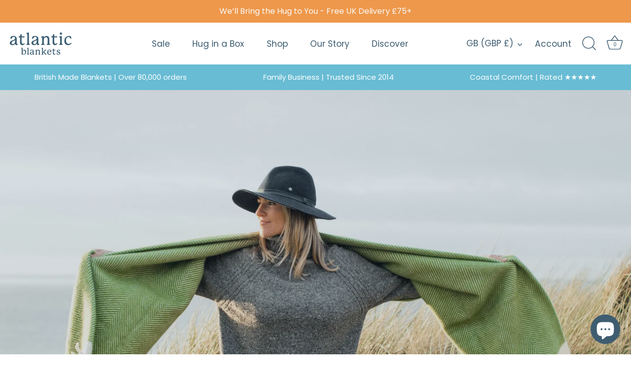

--- FILE ---
content_type: text/html; charset=utf-8
request_url: https://www.atlanticblankets.com/collections/gifts
body_size: 98390
content:
<!doctype html>
<html class="no-js" lang="en">
<head><!-- ! Yoast SEO -->
  <!-- Showcase 5.4.2 -->

  <link rel="preload" href="//www.atlanticblankets.com/cdn/shop/t/17/assets/styles.css?v=22368295700005940311762073838" as="style">
  <link rel="stylesheet" href="//www.atlanticblankets.com/cdn/shop/t/17/assets/linedup.css?v=108224161904340721391695368016">

  <meta charset="utf-8" />
<meta name="viewport" content="width=device-width,initial-scale=1.0" />
<meta http-equiv="X-UA-Compatible" content="IE=edge">

<link rel="preconnect" href="https://cdn.shopify.com" crossorigin>
<link rel="preconnect" href="https://fonts.shopify.com" crossorigin>
<link rel="preconnect" href="https://monorail-edge.shopifysvc.com"><link rel="preload" as="font" href="//www.atlanticblankets.com/cdn/fonts/poppins/poppins_n4.0ba78fa5af9b0e1a374041b3ceaadf0a43b41362.woff2" type="font/woff2" crossorigin><link rel="preload" as="font" href="//www.atlanticblankets.com/cdn/fonts/poppins/poppins_n7.56758dcf284489feb014a026f3727f2f20a54626.woff2" type="font/woff2" crossorigin><link rel="preload" as="font" href="//www.atlanticblankets.com/cdn/fonts/poppins/poppins_i4.846ad1e22474f856bd6b81ba4585a60799a9f5d2.woff2" type="font/woff2" crossorigin><link rel="preload" as="font" href="//www.atlanticblankets.com/cdn/fonts/poppins/poppins_i7.42fd71da11e9d101e1e6c7932199f925f9eea42d.woff2" type="font/woff2" crossorigin><link rel="preload" as="font" href="//www.atlanticblankets.com/cdn/fonts/poppins/poppins_n4.0ba78fa5af9b0e1a374041b3ceaadf0a43b41362.woff2" type="font/woff2" crossorigin><link rel="preload" as="font" href="//www.atlanticblankets.com/cdn/fonts/poppins/poppins_n6.aa29d4918bc243723d56b59572e18228ed0786f6.woff2" type="font/woff2" crossorigin><link rel="preload" as="font" href="//www.atlanticblankets.com/cdn/fonts/poppins/poppins_n4.0ba78fa5af9b0e1a374041b3ceaadf0a43b41362.woff2" type="font/woff2" crossorigin><link rel="preload" href="//www.atlanticblankets.com/cdn/shop/t/17/assets/vendor.min.js?v=29461139837223071051695368016" as="script">
<link rel="preload" href="//www.atlanticblankets.com/cdn/shop/t/17/assets/theme.js?v=97048906255812566551695368016" as="script"><link rel="canonical" href="https://www.atlanticblankets.com/collections/gifts" /><link rel="shortcut icon" href="//www.atlanticblankets.com/cdn/shop/files/atlanticblankets_logo_avatar.png?v=1668341825" type="image/png" /><meta name="description" content="Shop gift sets online at Atlantic Blankets. Wool or cotton blankets and throws presented in a gift box with the choice of chocolate or candle and gift card.">
<link rel="preload" as="font" href="//www.atlanticblankets.com/cdn/fonts/poppins/poppins_n5.ad5b4b72b59a00358afc706450c864c3c8323842.woff2" type="font/woff2" crossorigin><link rel="preload" as="font" href="//www.atlanticblankets.com/cdn/fonts/poppins/poppins_n6.aa29d4918bc243723d56b59572e18228ed0786f6.woff2" type="font/woff2" crossorigin><meta name="theme-color" content="#68bcd4"><title>
    Atlantic Blankets Gift Sets | Atlantic Blankets
  </title><meta property="og:site_name" content="Atlantic Blankets"><meta property="og:url" content="https://www.atlanticblankets.com/collections/gifts"><meta property="og:title" content="Atlantic Blankets Gift Sets | Atlantic Blankets"><meta property="og:type" content="product.group"><meta property="og:description" content="Shop gift sets online at Atlantic Blankets. Wool or cotton blankets and throws presented in a gift box with the choice of chocolate or candle and gift card."><meta property="og:image" content="http://www.atlanticblankets.com/cdn/shop/collections/Atlantic-Blankets-Hug-in-a-Box-Set_1200x1200.jpg?v=1741863601"><meta property="og:image:secure_url" content="https://www.atlanticblankets.com/cdn/shop/collections/Atlantic-Blankets-Hug-in-a-Box-Set_1200x1200.jpg?v=1741863601"><meta property="og:image:width" content="2400"><meta property="og:image:height" content="2400"><meta name="twitter:card" content="summary_large_image"><meta name="twitter:title" content="Atlantic Blankets Gift Sets | Atlantic Blankets"><meta name="twitter:description" content="Shop gift sets online at Atlantic Blankets. Wool or cotton blankets and throws presented in a gift box with the choice of chocolate or candle and gift card.">

  <style data-shopify>
    :root {
      --viewport-height: 100vh;
      --viewport-height-first-section: 100vh;
      --nav-height: 0;
    }
  </style>

  <link href="//www.atlanticblankets.com/cdn/shop/t/17/assets/styles.css?v=22368295700005940311762073838" rel="stylesheet" type="text/css" media="all" />

  <script>window.performance && window.performance.mark && window.performance.mark('shopify.content_for_header.start');</script><meta name="facebook-domain-verification" content="sqd4rs1ox3czn069jmq1fn7mwp56ln">
<meta name="facebook-domain-verification" content="6xu260clv8n097wn6cpb7bdlwslf5n">
<meta id="shopify-digital-wallet" name="shopify-digital-wallet" content="/436338746/digital_wallets/dialog">
<meta name="shopify-checkout-api-token" content="7dddbb1ebe19fd30b3f75f2317ce8c22">
<meta id="in-context-paypal-metadata" data-shop-id="436338746" data-venmo-supported="false" data-environment="production" data-locale="en_US" data-paypal-v4="true" data-currency="GBP">
<link rel="alternate" type="application/atom+xml" title="Feed" href="/collections/gifts.atom" />
<link rel="alternate" hreflang="x-default" href="https://www.atlanticblankets.com/collections/gifts">
<link rel="alternate" hreflang="en" href="https://www.atlanticblankets.com/collections/gifts">
<link rel="alternate" hreflang="en-DE" href="https://www.atlanticblankets.com/en-de/collections/gifts">
<link rel="alternate" type="application/json+oembed" href="https://www.atlanticblankets.com/collections/gifts.oembed">
<script async="async" src="/checkouts/internal/preloads.js?locale=en-GB"></script>
<link rel="preconnect" href="https://shop.app" crossorigin="anonymous">
<script async="async" src="https://shop.app/checkouts/internal/preloads.js?locale=en-GB&shop_id=436338746" crossorigin="anonymous"></script>
<script id="apple-pay-shop-capabilities" type="application/json">{"shopId":436338746,"countryCode":"GB","currencyCode":"GBP","merchantCapabilities":["supports3DS"],"merchantId":"gid:\/\/shopify\/Shop\/436338746","merchantName":"Atlantic Blankets","requiredBillingContactFields":["postalAddress","email","phone"],"requiredShippingContactFields":["postalAddress","email","phone"],"shippingType":"shipping","supportedNetworks":["visa","maestro","masterCard","amex","discover","elo"],"total":{"type":"pending","label":"Atlantic Blankets","amount":"1.00"},"shopifyPaymentsEnabled":true,"supportsSubscriptions":true}</script>
<script id="shopify-features" type="application/json">{"accessToken":"7dddbb1ebe19fd30b3f75f2317ce8c22","betas":["rich-media-storefront-analytics"],"domain":"www.atlanticblankets.com","predictiveSearch":true,"shopId":436338746,"locale":"en"}</script>
<script>var Shopify = Shopify || {};
Shopify.shop = "atlanticblankets.myshopify.com";
Shopify.locale = "en";
Shopify.currency = {"active":"GBP","rate":"1.0"};
Shopify.country = "GB";
Shopify.theme = {"name":"Showcase 2025","id":122513227834,"schema_name":"Showcase","schema_version":"5.4.2","theme_store_id":677,"role":"main"};
Shopify.theme.handle = "null";
Shopify.theme.style = {"id":null,"handle":null};
Shopify.cdnHost = "www.atlanticblankets.com/cdn";
Shopify.routes = Shopify.routes || {};
Shopify.routes.root = "/";</script>
<script type="module">!function(o){(o.Shopify=o.Shopify||{}).modules=!0}(window);</script>
<script>!function(o){function n(){var o=[];function n(){o.push(Array.prototype.slice.apply(arguments))}return n.q=o,n}var t=o.Shopify=o.Shopify||{};t.loadFeatures=n(),t.autoloadFeatures=n()}(window);</script>
<script>
  window.ShopifyPay = window.ShopifyPay || {};
  window.ShopifyPay.apiHost = "shop.app\/pay";
  window.ShopifyPay.redirectState = null;
</script>
<script id="shop-js-analytics" type="application/json">{"pageType":"collection"}</script>
<script defer="defer" async type="module" src="//www.atlanticblankets.com/cdn/shopifycloud/shop-js/modules/v2/client.init-shop-cart-sync_BdyHc3Nr.en.esm.js"></script>
<script defer="defer" async type="module" src="//www.atlanticblankets.com/cdn/shopifycloud/shop-js/modules/v2/chunk.common_Daul8nwZ.esm.js"></script>
<script type="module">
  await import("//www.atlanticblankets.com/cdn/shopifycloud/shop-js/modules/v2/client.init-shop-cart-sync_BdyHc3Nr.en.esm.js");
await import("//www.atlanticblankets.com/cdn/shopifycloud/shop-js/modules/v2/chunk.common_Daul8nwZ.esm.js");

  window.Shopify.SignInWithShop?.initShopCartSync?.({"fedCMEnabled":true,"windoidEnabled":true});

</script>
<script>
  window.Shopify = window.Shopify || {};
  if (!window.Shopify.featureAssets) window.Shopify.featureAssets = {};
  window.Shopify.featureAssets['shop-js'] = {"shop-cart-sync":["modules/v2/client.shop-cart-sync_QYOiDySF.en.esm.js","modules/v2/chunk.common_Daul8nwZ.esm.js"],"init-fed-cm":["modules/v2/client.init-fed-cm_DchLp9rc.en.esm.js","modules/v2/chunk.common_Daul8nwZ.esm.js"],"shop-button":["modules/v2/client.shop-button_OV7bAJc5.en.esm.js","modules/v2/chunk.common_Daul8nwZ.esm.js"],"init-windoid":["modules/v2/client.init-windoid_DwxFKQ8e.en.esm.js","modules/v2/chunk.common_Daul8nwZ.esm.js"],"shop-cash-offers":["modules/v2/client.shop-cash-offers_DWtL6Bq3.en.esm.js","modules/v2/chunk.common_Daul8nwZ.esm.js","modules/v2/chunk.modal_CQq8HTM6.esm.js"],"shop-toast-manager":["modules/v2/client.shop-toast-manager_CX9r1SjA.en.esm.js","modules/v2/chunk.common_Daul8nwZ.esm.js"],"init-shop-email-lookup-coordinator":["modules/v2/client.init-shop-email-lookup-coordinator_UhKnw74l.en.esm.js","modules/v2/chunk.common_Daul8nwZ.esm.js"],"pay-button":["modules/v2/client.pay-button_DzxNnLDY.en.esm.js","modules/v2/chunk.common_Daul8nwZ.esm.js"],"avatar":["modules/v2/client.avatar_BTnouDA3.en.esm.js"],"init-shop-cart-sync":["modules/v2/client.init-shop-cart-sync_BdyHc3Nr.en.esm.js","modules/v2/chunk.common_Daul8nwZ.esm.js"],"shop-login-button":["modules/v2/client.shop-login-button_D8B466_1.en.esm.js","modules/v2/chunk.common_Daul8nwZ.esm.js","modules/v2/chunk.modal_CQq8HTM6.esm.js"],"init-customer-accounts-sign-up":["modules/v2/client.init-customer-accounts-sign-up_C8fpPm4i.en.esm.js","modules/v2/client.shop-login-button_D8B466_1.en.esm.js","modules/v2/chunk.common_Daul8nwZ.esm.js","modules/v2/chunk.modal_CQq8HTM6.esm.js"],"init-shop-for-new-customer-accounts":["modules/v2/client.init-shop-for-new-customer-accounts_CVTO0Ztu.en.esm.js","modules/v2/client.shop-login-button_D8B466_1.en.esm.js","modules/v2/chunk.common_Daul8nwZ.esm.js","modules/v2/chunk.modal_CQq8HTM6.esm.js"],"init-customer-accounts":["modules/v2/client.init-customer-accounts_dRgKMfrE.en.esm.js","modules/v2/client.shop-login-button_D8B466_1.en.esm.js","modules/v2/chunk.common_Daul8nwZ.esm.js","modules/v2/chunk.modal_CQq8HTM6.esm.js"],"shop-follow-button":["modules/v2/client.shop-follow-button_CkZpjEct.en.esm.js","modules/v2/chunk.common_Daul8nwZ.esm.js","modules/v2/chunk.modal_CQq8HTM6.esm.js"],"lead-capture":["modules/v2/client.lead-capture_BntHBhfp.en.esm.js","modules/v2/chunk.common_Daul8nwZ.esm.js","modules/v2/chunk.modal_CQq8HTM6.esm.js"],"checkout-modal":["modules/v2/client.checkout-modal_CfxcYbTm.en.esm.js","modules/v2/chunk.common_Daul8nwZ.esm.js","modules/v2/chunk.modal_CQq8HTM6.esm.js"],"shop-login":["modules/v2/client.shop-login_Da4GZ2H6.en.esm.js","modules/v2/chunk.common_Daul8nwZ.esm.js","modules/v2/chunk.modal_CQq8HTM6.esm.js"],"payment-terms":["modules/v2/client.payment-terms_MV4M3zvL.en.esm.js","modules/v2/chunk.common_Daul8nwZ.esm.js","modules/v2/chunk.modal_CQq8HTM6.esm.js"]};
</script>
<script>(function() {
  var isLoaded = false;
  function asyncLoad() {
    if (isLoaded) return;
    isLoaded = true;
    var urls = ["https:\/\/cdn-stamped-io.azureedge.net\/files\/widget.min.js?shop=atlanticblankets.myshopify.com","https:\/\/cdn.nfcube.com\/1d8fa2f4d0422d4d066384524ced4ef5.js?shop=atlanticblankets.myshopify.com","https:\/\/shopify.covet.pics\/covet-pics-widget-inject.js?shop=atlanticblankets.myshopify.com","https:\/\/cdn.giftship.app\/build\/storefront\/giftship.js?shop=atlanticblankets.myshopify.com","https:\/\/sprout-app.thegoodapi.com\/app\/assets\/js\/badges\/cart_badge_script?shop=atlanticblankets.myshopify.com","https:\/\/sprout-app.thegoodapi.com\/app\/badges\/product_script?shop=atlanticblankets.myshopify.com","https:\/\/sprout-app.thegoodapi.com\/app\/assets\/js\/badges\/tree_count_banner_script?shop=atlanticblankets.myshopify.com"];
    for (var i = 0; i < urls.length; i++) {
      var s = document.createElement('script');
      s.type = 'text/javascript';
      s.async = true;
      s.src = urls[i];
      var x = document.getElementsByTagName('script')[0];
      x.parentNode.insertBefore(s, x);
    }
  };
  if(window.attachEvent) {
    window.attachEvent('onload', asyncLoad);
  } else {
    window.addEventListener('load', asyncLoad, false);
  }
})();</script>
<script id="__st">var __st={"a":436338746,"offset":0,"reqid":"22b68113-5a96-4b5c-88e0-70f8de56af56-1769016613","pageurl":"www.atlanticblankets.com\/collections\/gifts","u":"8c5d78513a3d","p":"collection","rtyp":"collection","rid":83254640698};</script>
<script>window.ShopifyPaypalV4VisibilityTracking = true;</script>
<script id="captcha-bootstrap">!function(){'use strict';const t='contact',e='account',n='new_comment',o=[[t,t],['blogs',n],['comments',n],[t,'customer']],c=[[e,'customer_login'],[e,'guest_login'],[e,'recover_customer_password'],[e,'create_customer']],r=t=>t.map((([t,e])=>`form[action*='/${t}']:not([data-nocaptcha='true']) input[name='form_type'][value='${e}']`)).join(','),a=t=>()=>t?[...document.querySelectorAll(t)].map((t=>t.form)):[];function s(){const t=[...o],e=r(t);return a(e)}const i='password',u='form_key',d=['recaptcha-v3-token','g-recaptcha-response','h-captcha-response',i],f=()=>{try{return window.sessionStorage}catch{return}},m='__shopify_v',_=t=>t.elements[u];function p(t,e,n=!1){try{const o=window.sessionStorage,c=JSON.parse(o.getItem(e)),{data:r}=function(t){const{data:e,action:n}=t;return t[m]||n?{data:e,action:n}:{data:t,action:n}}(c);for(const[e,n]of Object.entries(r))t.elements[e]&&(t.elements[e].value=n);n&&o.removeItem(e)}catch(o){console.error('form repopulation failed',{error:o})}}const l='form_type',E='cptcha';function T(t){t.dataset[E]=!0}const w=window,h=w.document,L='Shopify',v='ce_forms',y='captcha';let A=!1;((t,e)=>{const n=(g='f06e6c50-85a8-45c8-87d0-21a2b65856fe',I='https://cdn.shopify.com/shopifycloud/storefront-forms-hcaptcha/ce_storefront_forms_captcha_hcaptcha.v1.5.2.iife.js',D={infoText:'Protected by hCaptcha',privacyText:'Privacy',termsText:'Terms'},(t,e,n)=>{const o=w[L][v],c=o.bindForm;if(c)return c(t,g,e,D).then(n);var r;o.q.push([[t,g,e,D],n]),r=I,A||(h.body.append(Object.assign(h.createElement('script'),{id:'captcha-provider',async:!0,src:r})),A=!0)});var g,I,D;w[L]=w[L]||{},w[L][v]=w[L][v]||{},w[L][v].q=[],w[L][y]=w[L][y]||{},w[L][y].protect=function(t,e){n(t,void 0,e),T(t)},Object.freeze(w[L][y]),function(t,e,n,w,h,L){const[v,y,A,g]=function(t,e,n){const i=e?o:[],u=t?c:[],d=[...i,...u],f=r(d),m=r(i),_=r(d.filter((([t,e])=>n.includes(e))));return[a(f),a(m),a(_),s()]}(w,h,L),I=t=>{const e=t.target;return e instanceof HTMLFormElement?e:e&&e.form},D=t=>v().includes(t);t.addEventListener('submit',(t=>{const e=I(t);if(!e)return;const n=D(e)&&!e.dataset.hcaptchaBound&&!e.dataset.recaptchaBound,o=_(e),c=g().includes(e)&&(!o||!o.value);(n||c)&&t.preventDefault(),c&&!n&&(function(t){try{if(!f())return;!function(t){const e=f();if(!e)return;const n=_(t);if(!n)return;const o=n.value;o&&e.removeItem(o)}(t);const e=Array.from(Array(32),(()=>Math.random().toString(36)[2])).join('');!function(t,e){_(t)||t.append(Object.assign(document.createElement('input'),{type:'hidden',name:u})),t.elements[u].value=e}(t,e),function(t,e){const n=f();if(!n)return;const o=[...t.querySelectorAll(`input[type='${i}']`)].map((({name:t})=>t)),c=[...d,...o],r={};for(const[a,s]of new FormData(t).entries())c.includes(a)||(r[a]=s);n.setItem(e,JSON.stringify({[m]:1,action:t.action,data:r}))}(t,e)}catch(e){console.error('failed to persist form',e)}}(e),e.submit())}));const S=(t,e)=>{t&&!t.dataset[E]&&(n(t,e.some((e=>e===t))),T(t))};for(const o of['focusin','change'])t.addEventListener(o,(t=>{const e=I(t);D(e)&&S(e,y())}));const B=e.get('form_key'),M=e.get(l),P=B&&M;t.addEventListener('DOMContentLoaded',(()=>{const t=y();if(P)for(const e of t)e.elements[l].value===M&&p(e,B);[...new Set([...A(),...v().filter((t=>'true'===t.dataset.shopifyCaptcha))])].forEach((e=>S(e,t)))}))}(h,new URLSearchParams(w.location.search),n,t,e,['guest_login'])})(!0,!0)}();</script>
<script integrity="sha256-4kQ18oKyAcykRKYeNunJcIwy7WH5gtpwJnB7kiuLZ1E=" data-source-attribution="shopify.loadfeatures" defer="defer" src="//www.atlanticblankets.com/cdn/shopifycloud/storefront/assets/storefront/load_feature-a0a9edcb.js" crossorigin="anonymous"></script>
<script crossorigin="anonymous" defer="defer" src="//www.atlanticblankets.com/cdn/shopifycloud/storefront/assets/shopify_pay/storefront-65b4c6d7.js?v=20250812"></script>
<script data-source-attribution="shopify.dynamic_checkout.dynamic.init">var Shopify=Shopify||{};Shopify.PaymentButton=Shopify.PaymentButton||{isStorefrontPortableWallets:!0,init:function(){window.Shopify.PaymentButton.init=function(){};var t=document.createElement("script");t.src="https://www.atlanticblankets.com/cdn/shopifycloud/portable-wallets/latest/portable-wallets.en.js",t.type="module",document.head.appendChild(t)}};
</script>
<script data-source-attribution="shopify.dynamic_checkout.buyer_consent">
  function portableWalletsHideBuyerConsent(e){var t=document.getElementById("shopify-buyer-consent"),n=document.getElementById("shopify-subscription-policy-button");t&&n&&(t.classList.add("hidden"),t.setAttribute("aria-hidden","true"),n.removeEventListener("click",e))}function portableWalletsShowBuyerConsent(e){var t=document.getElementById("shopify-buyer-consent"),n=document.getElementById("shopify-subscription-policy-button");t&&n&&(t.classList.remove("hidden"),t.removeAttribute("aria-hidden"),n.addEventListener("click",e))}window.Shopify?.PaymentButton&&(window.Shopify.PaymentButton.hideBuyerConsent=portableWalletsHideBuyerConsent,window.Shopify.PaymentButton.showBuyerConsent=portableWalletsShowBuyerConsent);
</script>
<script data-source-attribution="shopify.dynamic_checkout.cart.bootstrap">document.addEventListener("DOMContentLoaded",(function(){function t(){return document.querySelector("shopify-accelerated-checkout-cart, shopify-accelerated-checkout")}if(t())Shopify.PaymentButton.init();else{new MutationObserver((function(e,n){t()&&(Shopify.PaymentButton.init(),n.disconnect())})).observe(document.body,{childList:!0,subtree:!0})}}));
</script>
<script id='scb4127' type='text/javascript' async='' src='https://www.atlanticblankets.com/cdn/shopifycloud/privacy-banner/storefront-banner.js'></script><link id="shopify-accelerated-checkout-styles" rel="stylesheet" media="screen" href="https://www.atlanticblankets.com/cdn/shopifycloud/portable-wallets/latest/accelerated-checkout-backwards-compat.css" crossorigin="anonymous">
<style id="shopify-accelerated-checkout-cart">
        #shopify-buyer-consent {
  margin-top: 1em;
  display: inline-block;
  width: 100%;
}

#shopify-buyer-consent.hidden {
  display: none;
}

#shopify-subscription-policy-button {
  background: none;
  border: none;
  padding: 0;
  text-decoration: underline;
  font-size: inherit;
  cursor: pointer;
}

#shopify-subscription-policy-button::before {
  box-shadow: none;
}

      </style>

<script>window.performance && window.performance.mark && window.performance.mark('shopify.content_for_header.end');</script>

  <script>
    document.documentElement.className = document.documentElement.className.replace('no-js', 'js');
    window.theme = window.theme || {};
    
      theme.money_format_with_code_preference = "£{{amount}}";
    
    theme.money_format = "£{{amount}}";
    theme.money_container = '.theme-money';
    theme.strings = {
      previous: "Previous",
      next: "Next",
      close: "Close",
      addressError: "Error looking up that address",
      addressNoResults: "No results for that address",
      addressQueryLimit: "You have exceeded the Google API usage limit. Consider upgrading to a \u003ca href=\"https:\/\/developers.google.com\/maps\/premium\/usage-limits\"\u003ePremium Plan\u003c\/a\u003e.",
      authError: "There was a problem authenticating your Google Maps API Key.",
      back: "Back",
      cartConfirmation: "You must agree to the terms and conditions before continuing.",
      loadMore: "Load more",
      infiniteScrollNoMore: "No more results",
      priceNonExistent: "Unavailable",
      buttonDefault: "Add to Basket",
      buttonPreorder: "Pre-order",
      buttonNoStock: "Out of stock",
      buttonNoVariant: "Unavailable",
      variantNoStock: "Sold out",
      unitPriceSeparator: " \/ ",
      colorBoxPrevious: "Previous",
      colorBoxNext: "Next",
      colorBoxClose: "Close",
      navigateHome: "Home",
      productAddingToCart: "Adding",
      productAddedToCart: "Added to basket",
      popupWasAdded: "was added to your basket",
      popupCheckout: "Checkout",
      popupContinueShopping: "Continue shopping",
      onlyXLeft: "[[ quantity ]] in stock",
      priceSoldOut: "Sold Out",
      inventoryLowStock: "Low stock",
      inventoryInStock: "In stock",
      loading: "Loading...",
      viewCart: "View basket",
      page: "Page {{ page }}",
      imageSlider: "Image slider",
      clearAll: "Clear all"
    };
    theme.routes = {
      root_url: '/',
      cart_url: '/cart',
      cart_add_url: '/cart/add',
      checkout: '/checkout'
    };
    theme.settings = {
      animationEnabledDesktop: true,
      animationEnabledMobile: true
    };

    theme.checkViewportFillers = function(){
      var toggleState = false;
      var elPageContent = document.getElementById('page-content');
      if(elPageContent) {
        var elOverlapSection = elPageContent.querySelector('.header-overlap-section');
        if (elOverlapSection) {
          var padding = parseInt(getComputedStyle(elPageContent).getPropertyValue('padding-top'));
          toggleState = ((Math.round(elOverlapSection.offsetTop) - padding) === 0);
        }
      }
      if(toggleState) {
        document.getElementsByTagName('body')[0].classList.add('header-section-overlap');
      } else {
        document.getElementsByTagName('body')[0].classList.remove('header-section-overlap');
      }
    };

    theme.assessAltLogo = function(){
      var elsOverlappers = document.querySelectorAll('.needs-alt-logo');
      var useAltLogo = false;
      if(elsOverlappers.length) {
        var elSiteControl = document.querySelector('#site-control');
        var elSiteControlInner = document.querySelector('#site-control .site-control__inner');
        var headerMid = elSiteControlInner.offsetTop + elSiteControl.offsetTop + elSiteControlInner.offsetHeight / 2;
        Array.prototype.forEach.call(elsOverlappers, function(el, i){
          var thisTop = el.getBoundingClientRect().top;
          var thisBottom = thisTop + el.offsetHeight;
          if(headerMid > thisTop && headerMid < thisBottom) {
            useAltLogo = true;
            return false;
          }
        });
      }
      if(useAltLogo) {
        document.getElementsByTagName('body')[0].classList.add('use-alt-logo');
      } else {
        document.getElementsByTagName('body')[0].classList.remove('use-alt-logo');
      }
    };
  </script>

 <script defer>

  /**
   * IMPORTANT!
   * Do not edit this file. Any changes made could be overwritten by Giftship at
   * any time. If you need assistance, please reach out to us at support@gist-apps.com.
   *
   * The below code is critical to the functionality of Giftship's multiple shipping
   * address and bundle features. It also greatly improves the load time of the
   * application.
   */

  if (typeof(GIST) == 'undefined') {
    window.GIST = GIST = {};
  }
  if (typeof(GIST.f) == 'undefined') {
    GIST.f = {};
  }

  GIST.f._isEmpty = function(obj){

    for(var prop in obj) {
      if(obj.hasOwnProperty(prop)) {
        return false;
      }
    }

    return JSON.stringify(obj) === JSON.stringify({});

  };

  GIST.bundles   = [];
  GIST.remove    = {};
  GIST.discounts = [];

  
  
  

  

  
  GIST._bundleCart = false;
  

  

  
  if (GIST.remove && !GIST.f._isEmpty(GIST.remove) ) {

    GIST.xhr = new XMLHttpRequest();
    GIST.xhr.open('POST', Shopify.routes.root + 'cart/update.js');
    GIST.xhr.setRequestHeader('Content-Type', 'application/json');
    GIST.xhr.onload = function() {
      if (GIST.xhr.status === 200 && window.performance) {
         var navEntries = window.performance.getEntriesByType('navigation');
         if (navEntries.length > 0 && navEntries[0].type === 'back_forward') {
            location.reload();
         } else if (window.performance.navigation && window.performance.navigation.type == window.performance.navigation.TYPE_BACK_FORWARD) {
            location.reload();
         }
       }
    };
    GIST.xhr.send(JSON.stringify({updates:GIST.remove}));

  }
  

</script>












    	 

  <!-- Google tag (gtag.js) -->
<script async src="https://www.googletagmanager.com/gtag/js?id=AW-961654525"></script>
<script>
  window.dataLayer = window.dataLayer || [];
  function gtag(){dataLayer.push(arguments);}
  gtag('js', new Date());

  gtag('config', 'AW-961654525');
</script>

  <script type="text/javascript">
    (function(c,l,a,r,i,t,y){
        c[a]=c[a]||function(){(c[a].q=c[a].q||[]).push(arguments)};
        t=l.createElement(r);t.async=1;t.src="https://www.clarity.ms/tag/"+i;
        y=l.getElementsByTagName(r)[0];y.parentNode.insertBefore(t,y);
    })(window, document, "clarity", "script", "o7nntwsufr");
</script>
  
<!-- BEGIN app block: shopify://apps/timesact-pre-order/blocks/app-embed/bf6c109b-79b5-457c-8752-0e5e9e9676e7 -->
<!-- END app block --><!-- BEGIN app block: shopify://apps/giftship/blocks/giftship/26bd5756-d344-471d-baf8-ba6267b82da9 -->
<!-- BEGIN app snippet: giftship_snippet -->










<script defer>
  if (typeof(GIST) == 'undefined') {
    window.GIST = GIST = {};
  }
  if (typeof(GIST.f) == 'undefined') {
    GIST.f = {};
  }

  GIST.drawer_cart = true;

  GIST.f._drawerRedirect = function() {

    var cartRedirect = localStorage.getItem("gs_drawer_cart_redirect");

    if (GIST.drawer_cart === true && cartRedirect === "true" && window.location.search.indexOf("gs_drawer_referrer") === -1) {
      var redirectUrl = "/";
      if (document.referrer && document.referrer.indexOf("/a/gs") === -1 && document.referrer.indexOf("/checkouts/") === -1) {
        redirectUrl = document.referrer;
      }
      if (redirectUrl.indexOf("?") === -1) {
        redirectUrl = redirectUrl + "?gs_drawer_open=true";
      } else if (redirectUrl.indexOf("gs_drawer_open") === -1) {
        redirectUrl = redirectUrl + "&gs_drawer_open=true";
      }
      window.location = redirectUrl;
    }
  }

  localStorage.removeItem("gs_drawer_cart_redirect");

  
</script>




  <script
    type="text/javascript"
    src="https://cdn.giftship.app/build/storefront/giftship.js?loaded_by=snippet&v=1.0.5"
    async
  ></script>
  <link rel="stylesheet" type="text/css" href="https://cdn.giftship.app/build/storefront/giftship.css">



<!-- END app snippet -->



<!-- END app block --><!-- BEGIN app block: shopify://apps/klaviyo-email-marketing-sms/blocks/klaviyo-onsite-embed/2632fe16-c075-4321-a88b-50b567f42507 -->












  <script async src="https://static.klaviyo.com/onsite/js/KWHLsY/klaviyo.js?company_id=KWHLsY"></script>
  <script>!function(){if(!window.klaviyo){window._klOnsite=window._klOnsite||[];try{window.klaviyo=new Proxy({},{get:function(n,i){return"push"===i?function(){var n;(n=window._klOnsite).push.apply(n,arguments)}:function(){for(var n=arguments.length,o=new Array(n),w=0;w<n;w++)o[w]=arguments[w];var t="function"==typeof o[o.length-1]?o.pop():void 0,e=new Promise((function(n){window._klOnsite.push([i].concat(o,[function(i){t&&t(i),n(i)}]))}));return e}}})}catch(n){window.klaviyo=window.klaviyo||[],window.klaviyo.push=function(){var n;(n=window._klOnsite).push.apply(n,arguments)}}}}();</script>

  




  <script>
    window.klaviyoReviewsProductDesignMode = false
  </script>







<!-- END app block --><!-- BEGIN app block: shopify://apps/eg-auto-add-to-cart/blocks/app-embed/0f7d4f74-1e89-4820-aec4-6564d7e535d2 -->










  
    <script
      async
      type="text/javascript"
      src="https://cdn.506.io/eg/script.js?shop=atlanticblankets.myshopify.com&v=7"
    ></script>
  



  <meta id="easygift-shop" itemid="c2hvcF8kXzE3NjkwMTY2MTQ=" content="null">


<script defer>
  (async function() {
    try {

      const blockVersion = "v3"
      if (blockVersion != "v3") {
        return
      }

      let metaErrorFlag = false;
      if (metaErrorFlag) {
        return
      }

      // Parse metafields as JSON
      const metafields = {};

      // Process metafields in JavaScript
      let savedRulesArray = [];
      for (const [key, value] of Object.entries(metafields)) {
        if (value) {
          for (const prop in value) {
            // avoiding Object.Keys for performance gain -- no need to make an array of keys.
            savedRulesArray.push(value);
            break;
          }
        }
      }

      const metaTag = document.createElement('meta');
      metaTag.id = 'easygift-rules';
      metaTag.content = JSON.stringify(savedRulesArray);
      metaTag.setAttribute('itemid', 'cnVsZXNfJF8xNzY5MDE2NjE0');

      document.head.appendChild(metaTag);
      } catch (err) {
        
      }
  })();
</script>


  <script
    type="text/javascript"
    defer
  >

    (function () {
      try {
        window.EG_INFO = window.EG_INFO || {};
        var shopInfo = null;
        var productRedirectionEnabled = shopInfo.settings.scriptSettings.productPageRedirection.enabled;
        if (["Unlimited", "Enterprise"].includes(shopInfo.subscriptionName) && productRedirectionEnabled) {
          var products = shopInfo.settings.scriptSettings.productPageRedirection.products;
          if (products.length > 0) {
            var productIds = products.map(function(prod) {
              var productGid = prod.id;
              var productIdNumber = parseInt(productGid.split('/').pop());
              return productIdNumber;
            });
            var productInfo = null;
            var isProductInList = productIds.includes(productInfo.id);
            if (isProductInList) {
              var redirectionURL = shopInfo.settings.scriptSettings.productPageRedirection.redirectionURL;
              if (redirectionURL) {
                window.location = redirectionURL;
              }
            }
          }
        }

        
      } catch(err) {
      return
    }})()
  </script>



<!-- END app block --><script src="https://cdn.shopify.com/extensions/e8878072-2f6b-4e89-8082-94b04320908d/inbox-1254/assets/inbox-chat-loader.js" type="text/javascript" defer="defer"></script>
<script src="https://cdn.shopify.com/extensions/3ee93129-d11c-4adb-8a29-0c9bec8a2202/preorder-notify-me-timesact-17/assets/timesact.js" type="text/javascript" defer="defer"></script>
<link href="https://cdn.shopify.com/extensions/3ee93129-d11c-4adb-8a29-0c9bec8a2202/preorder-notify-me-timesact-17/assets/timesact.css" rel="stylesheet" type="text/css" media="all">
<script src="https://cdn.shopify.com/extensions/4d5a2c47-c9fc-4724-a26e-14d501c856c6/attrac-6/assets/attrac-embed-bars.js" type="text/javascript" defer="defer"></script>
<link href="https://monorail-edge.shopifysvc.com" rel="dns-prefetch">
<script>(function(){if ("sendBeacon" in navigator && "performance" in window) {try {var session_token_from_headers = performance.getEntriesByType('navigation')[0].serverTiming.find(x => x.name == '_s').description;} catch {var session_token_from_headers = undefined;}var session_cookie_matches = document.cookie.match(/_shopify_s=([^;]*)/);var session_token_from_cookie = session_cookie_matches && session_cookie_matches.length === 2 ? session_cookie_matches[1] : "";var session_token = session_token_from_headers || session_token_from_cookie || "";function handle_abandonment_event(e) {var entries = performance.getEntries().filter(function(entry) {return /monorail-edge.shopifysvc.com/.test(entry.name);});if (!window.abandonment_tracked && entries.length === 0) {window.abandonment_tracked = true;var currentMs = Date.now();var navigation_start = performance.timing.navigationStart;var payload = {shop_id: 436338746,url: window.location.href,navigation_start,duration: currentMs - navigation_start,session_token,page_type: "collection"};window.navigator.sendBeacon("https://monorail-edge.shopifysvc.com/v1/produce", JSON.stringify({schema_id: "online_store_buyer_site_abandonment/1.1",payload: payload,metadata: {event_created_at_ms: currentMs,event_sent_at_ms: currentMs}}));}}window.addEventListener('pagehide', handle_abandonment_event);}}());</script>
<script id="web-pixels-manager-setup">(function e(e,d,r,n,o){if(void 0===o&&(o={}),!Boolean(null===(a=null===(i=window.Shopify)||void 0===i?void 0:i.analytics)||void 0===a?void 0:a.replayQueue)){var i,a;window.Shopify=window.Shopify||{};var t=window.Shopify;t.analytics=t.analytics||{};var s=t.analytics;s.replayQueue=[],s.publish=function(e,d,r){return s.replayQueue.push([e,d,r]),!0};try{self.performance.mark("wpm:start")}catch(e){}var l=function(){var e={modern:/Edge?\/(1{2}[4-9]|1[2-9]\d|[2-9]\d{2}|\d{4,})\.\d+(\.\d+|)|Firefox\/(1{2}[4-9]|1[2-9]\d|[2-9]\d{2}|\d{4,})\.\d+(\.\d+|)|Chrom(ium|e)\/(9{2}|\d{3,})\.\d+(\.\d+|)|(Maci|X1{2}).+ Version\/(15\.\d+|(1[6-9]|[2-9]\d|\d{3,})\.\d+)([,.]\d+|)( \(\w+\)|)( Mobile\/\w+|) Safari\/|Chrome.+OPR\/(9{2}|\d{3,})\.\d+\.\d+|(CPU[ +]OS|iPhone[ +]OS|CPU[ +]iPhone|CPU IPhone OS|CPU iPad OS)[ +]+(15[._]\d+|(1[6-9]|[2-9]\d|\d{3,})[._]\d+)([._]\d+|)|Android:?[ /-](13[3-9]|1[4-9]\d|[2-9]\d{2}|\d{4,})(\.\d+|)(\.\d+|)|Android.+Firefox\/(13[5-9]|1[4-9]\d|[2-9]\d{2}|\d{4,})\.\d+(\.\d+|)|Android.+Chrom(ium|e)\/(13[3-9]|1[4-9]\d|[2-9]\d{2}|\d{4,})\.\d+(\.\d+|)|SamsungBrowser\/([2-9]\d|\d{3,})\.\d+/,legacy:/Edge?\/(1[6-9]|[2-9]\d|\d{3,})\.\d+(\.\d+|)|Firefox\/(5[4-9]|[6-9]\d|\d{3,})\.\d+(\.\d+|)|Chrom(ium|e)\/(5[1-9]|[6-9]\d|\d{3,})\.\d+(\.\d+|)([\d.]+$|.*Safari\/(?![\d.]+ Edge\/[\d.]+$))|(Maci|X1{2}).+ Version\/(10\.\d+|(1[1-9]|[2-9]\d|\d{3,})\.\d+)([,.]\d+|)( \(\w+\)|)( Mobile\/\w+|) Safari\/|Chrome.+OPR\/(3[89]|[4-9]\d|\d{3,})\.\d+\.\d+|(CPU[ +]OS|iPhone[ +]OS|CPU[ +]iPhone|CPU IPhone OS|CPU iPad OS)[ +]+(10[._]\d+|(1[1-9]|[2-9]\d|\d{3,})[._]\d+)([._]\d+|)|Android:?[ /-](13[3-9]|1[4-9]\d|[2-9]\d{2}|\d{4,})(\.\d+|)(\.\d+|)|Mobile Safari.+OPR\/([89]\d|\d{3,})\.\d+\.\d+|Android.+Firefox\/(13[5-9]|1[4-9]\d|[2-9]\d{2}|\d{4,})\.\d+(\.\d+|)|Android.+Chrom(ium|e)\/(13[3-9]|1[4-9]\d|[2-9]\d{2}|\d{4,})\.\d+(\.\d+|)|Android.+(UC? ?Browser|UCWEB|U3)[ /]?(15\.([5-9]|\d{2,})|(1[6-9]|[2-9]\d|\d{3,})\.\d+)\.\d+|SamsungBrowser\/(5\.\d+|([6-9]|\d{2,})\.\d+)|Android.+MQ{2}Browser\/(14(\.(9|\d{2,})|)|(1[5-9]|[2-9]\d|\d{3,})(\.\d+|))(\.\d+|)|K[Aa][Ii]OS\/(3\.\d+|([4-9]|\d{2,})\.\d+)(\.\d+|)/},d=e.modern,r=e.legacy,n=navigator.userAgent;return n.match(d)?"modern":n.match(r)?"legacy":"unknown"}(),u="modern"===l?"modern":"legacy",c=(null!=n?n:{modern:"",legacy:""})[u],f=function(e){return[e.baseUrl,"/wpm","/b",e.hashVersion,"modern"===e.buildTarget?"m":"l",".js"].join("")}({baseUrl:d,hashVersion:r,buildTarget:u}),m=function(e){var d=e.version,r=e.bundleTarget,n=e.surface,o=e.pageUrl,i=e.monorailEndpoint;return{emit:function(e){var a=e.status,t=e.errorMsg,s=(new Date).getTime(),l=JSON.stringify({metadata:{event_sent_at_ms:s},events:[{schema_id:"web_pixels_manager_load/3.1",payload:{version:d,bundle_target:r,page_url:o,status:a,surface:n,error_msg:t},metadata:{event_created_at_ms:s}}]});if(!i)return console&&console.warn&&console.warn("[Web Pixels Manager] No Monorail endpoint provided, skipping logging."),!1;try{return self.navigator.sendBeacon.bind(self.navigator)(i,l)}catch(e){}var u=new XMLHttpRequest;try{return u.open("POST",i,!0),u.setRequestHeader("Content-Type","text/plain"),u.send(l),!0}catch(e){return console&&console.warn&&console.warn("[Web Pixels Manager] Got an unhandled error while logging to Monorail."),!1}}}}({version:r,bundleTarget:l,surface:e.surface,pageUrl:self.location.href,monorailEndpoint:e.monorailEndpoint});try{o.browserTarget=l,function(e){var d=e.src,r=e.async,n=void 0===r||r,o=e.onload,i=e.onerror,a=e.sri,t=e.scriptDataAttributes,s=void 0===t?{}:t,l=document.createElement("script"),u=document.querySelector("head"),c=document.querySelector("body");if(l.async=n,l.src=d,a&&(l.integrity=a,l.crossOrigin="anonymous"),s)for(var f in s)if(Object.prototype.hasOwnProperty.call(s,f))try{l.dataset[f]=s[f]}catch(e){}if(o&&l.addEventListener("load",o),i&&l.addEventListener("error",i),u)u.appendChild(l);else{if(!c)throw new Error("Did not find a head or body element to append the script");c.appendChild(l)}}({src:f,async:!0,onload:function(){if(!function(){var e,d;return Boolean(null===(d=null===(e=window.Shopify)||void 0===e?void 0:e.analytics)||void 0===d?void 0:d.initialized)}()){var d=window.webPixelsManager.init(e)||void 0;if(d){var r=window.Shopify.analytics;r.replayQueue.forEach((function(e){var r=e[0],n=e[1],o=e[2];d.publishCustomEvent(r,n,o)})),r.replayQueue=[],r.publish=d.publishCustomEvent,r.visitor=d.visitor,r.initialized=!0}}},onerror:function(){return m.emit({status:"failed",errorMsg:"".concat(f," has failed to load")})},sri:function(e){var d=/^sha384-[A-Za-z0-9+/=]+$/;return"string"==typeof e&&d.test(e)}(c)?c:"",scriptDataAttributes:o}),m.emit({status:"loading"})}catch(e){m.emit({status:"failed",errorMsg:(null==e?void 0:e.message)||"Unknown error"})}}})({shopId: 436338746,storefrontBaseUrl: "https://www.atlanticblankets.com",extensionsBaseUrl: "https://extensions.shopifycdn.com/cdn/shopifycloud/web-pixels-manager",monorailEndpoint: "https://monorail-edge.shopifysvc.com/unstable/produce_batch",surface: "storefront-renderer",enabledBetaFlags: ["2dca8a86"],webPixelsConfigList: [{"id":"915472765","configuration":"{\"config\":\"{\\\"google_tag_ids\\\":[\\\"G-JR5LPHT7C9\\\",\\\"AW-961654525\\\"],\\\"target_country\\\":\\\"GB\\\",\\\"gtag_events\\\":[{\\\"type\\\":\\\"search\\\",\\\"action_label\\\":[\\\"G-JR5LPHT7C9\\\",\\\"AW-961654525\\\/49qYCPSpyPsaEP3dxsoD\\\"]},{\\\"type\\\":\\\"begin_checkout\\\",\\\"action_label\\\":[\\\"G-JR5LPHT7C9\\\",\\\"AW-961654525\\\/4wYTCOipyPsaEP3dxsoD\\\"]},{\\\"type\\\":\\\"view_item\\\",\\\"action_label\\\":[\\\"G-JR5LPHT7C9\\\",\\\"AW-961654525\\\/m688CPGpyPsaEP3dxsoD\\\"]},{\\\"type\\\":\\\"purchase\\\",\\\"action_label\\\":[\\\"G-JR5LPHT7C9\\\",\\\"AW-961654525\\\/gaHpCOWpyPsaEP3dxsoD\\\",\\\"AW-961654525\\\/EKNwCMu0nMAZEP3dxsoD\\\"]},{\\\"type\\\":\\\"page_view\\\",\\\"action_label\\\":[\\\"G-JR5LPHT7C9\\\",\\\"AW-961654525\\\/dVhgCO6pyPsaEP3dxsoD\\\"]},{\\\"type\\\":\\\"add_payment_info\\\",\\\"action_label\\\":[\\\"G-JR5LPHT7C9\\\",\\\"AW-961654525\\\/CzSLCPepyPsaEP3dxsoD\\\"]},{\\\"type\\\":\\\"add_to_cart\\\",\\\"action_label\\\":[\\\"G-JR5LPHT7C9\\\",\\\"AW-961654525\\\/SfXOCOupyPsaEP3dxsoD\\\"]}],\\\"enable_monitoring_mode\\\":false}\"}","eventPayloadVersion":"v1","runtimeContext":"OPEN","scriptVersion":"b2a88bafab3e21179ed38636efcd8a93","type":"APP","apiClientId":1780363,"privacyPurposes":[],"dataSharingAdjustments":{"protectedCustomerApprovalScopes":["read_customer_address","read_customer_email","read_customer_name","read_customer_personal_data","read_customer_phone"]}},{"id":"153780282","configuration":"{\"myshopifyDomain\":\"atlanticblankets.myshopify.com\"}","eventPayloadVersion":"v1","runtimeContext":"STRICT","scriptVersion":"23b97d18e2aa74363140dc29c9284e87","type":"APP","apiClientId":2775569,"privacyPurposes":["ANALYTICS","MARKETING","SALE_OF_DATA"],"dataSharingAdjustments":{"protectedCustomerApprovalScopes":["read_customer_address","read_customer_email","read_customer_name","read_customer_phone","read_customer_personal_data"]}},{"id":"81756218","configuration":"{\"pixel_id\":\"1760525384196395\",\"pixel_type\":\"facebook_pixel\",\"metaapp_system_user_token\":\"-\"}","eventPayloadVersion":"v1","runtimeContext":"OPEN","scriptVersion":"ca16bc87fe92b6042fbaa3acc2fbdaa6","type":"APP","apiClientId":2329312,"privacyPurposes":["ANALYTICS","MARKETING","SALE_OF_DATA"],"dataSharingAdjustments":{"protectedCustomerApprovalScopes":["read_customer_address","read_customer_email","read_customer_name","read_customer_personal_data","read_customer_phone"]}},{"id":"49446970","configuration":"{\"tagID\":\"2613615199937\"}","eventPayloadVersion":"v1","runtimeContext":"STRICT","scriptVersion":"18031546ee651571ed29edbe71a3550b","type":"APP","apiClientId":3009811,"privacyPurposes":["ANALYTICS","MARKETING","SALE_OF_DATA"],"dataSharingAdjustments":{"protectedCustomerApprovalScopes":["read_customer_address","read_customer_email","read_customer_name","read_customer_personal_data","read_customer_phone"]}},{"id":"17498170","eventPayloadVersion":"1","runtimeContext":"LAX","scriptVersion":"1","type":"CUSTOM","privacyPurposes":["ANALYTICS","MARKETING","SALE_OF_DATA"],"name":"Enhanced Conversions"},{"id":"shopify-app-pixel","configuration":"{}","eventPayloadVersion":"v1","runtimeContext":"STRICT","scriptVersion":"0450","apiClientId":"shopify-pixel","type":"APP","privacyPurposes":["ANALYTICS","MARKETING"]},{"id":"shopify-custom-pixel","eventPayloadVersion":"v1","runtimeContext":"LAX","scriptVersion":"0450","apiClientId":"shopify-pixel","type":"CUSTOM","privacyPurposes":["ANALYTICS","MARKETING"]}],isMerchantRequest: false,initData: {"shop":{"name":"Atlantic Blankets","paymentSettings":{"currencyCode":"GBP"},"myshopifyDomain":"atlanticblankets.myshopify.com","countryCode":"GB","storefrontUrl":"https:\/\/www.atlanticblankets.com"},"customer":null,"cart":null,"checkout":null,"productVariants":[],"purchasingCompany":null},},"https://www.atlanticblankets.com/cdn","fcfee988w5aeb613cpc8e4bc33m6693e112",{"modern":"","legacy":""},{"shopId":"436338746","storefrontBaseUrl":"https:\/\/www.atlanticblankets.com","extensionBaseUrl":"https:\/\/extensions.shopifycdn.com\/cdn\/shopifycloud\/web-pixels-manager","surface":"storefront-renderer","enabledBetaFlags":"[\"2dca8a86\"]","isMerchantRequest":"false","hashVersion":"fcfee988w5aeb613cpc8e4bc33m6693e112","publish":"custom","events":"[[\"page_viewed\",{}],[\"collection_viewed\",{\"collection\":{\"id\":\"83254640698\",\"title\":\"Gifts\",\"productVariants\":[{\"price\":{\"amount\":99.0,\"currencyCode\":\"GBP\"},\"product\":{\"title\":\"Hug in a Box® Gift Set - Turquoise\",\"vendor\":\"Atlantic Blankets\",\"id\":\"14677627797885\",\"untranslatedTitle\":\"Hug in a Box® Gift Set - Turquoise\",\"url\":\"\/products\/turquoise-hug-in-a-box-gift-set\",\"type\":\"Blankets \u003e bed \u003e wool\"},\"id\":\"53513176318333\",\"image\":{\"src\":\"\/\/www.atlanticblankets.com\/cdn\/shop\/files\/Atlantic-Blankets-Hug-in-a-Box-Gift-Set-Turquoise-Noon-_95.jpg?v=1714039535\"},\"sku\":\"GI-HG-TU\",\"title\":\"Standard 130 x 150cm \/ sunrise - caramel sea salt \/ hug in a box\",\"untranslatedTitle\":\"Standard 130 x 150cm \/ sunrise - caramel sea salt \/ hug in a box\"},{\"price\":{\"amount\":193.0,\"currencyCode\":\"GBP\"},\"product\":{\"title\":\"Hug in a Box® Gift Set - Cashmere\/Merino\",\"vendor\":\"Atlantic Blankets\",\"id\":\"7141630771258\",\"untranslatedTitle\":\"Hug in a Box® Gift Set - Cashmere\/Merino\",\"url\":\"\/products\/hug-in-a-box%C2%AE-gift-set-cashmere\",\"type\":\"Gift sets \u003e blanket gifts\"},\"id\":\"57441543618941\",\"image\":{\"src\":\"\/\/www.atlanticblankets.com\/cdn\/shop\/files\/sea-blue-cashmere-hug-in-a-box.jpg?v=1752761068\"},\"sku\":\"GI-CMSB-CH\",\"title\":\"sea blue \/ hug in a box \/ sunrise - caramel sea salt\",\"untranslatedTitle\":\"sea blue \/ hug in a box \/ sunrise - caramel sea salt\"},{\"price\":{\"amount\":44.0,\"currencyCode\":\"GBP\"},\"product\":{\"title\":\"Coastal Calm Sock Gift Set\",\"vendor\":\"Atlantic Blankets\",\"id\":\"7104024150074\",\"untranslatedTitle\":\"Coastal Calm Sock Gift Set\",\"url\":\"\/products\/coastal-calm-gift-set\",\"type\":\"Gift Sets\"},\"id\":\"57487894872445\",\"image\":{\"src\":\"\/\/www.atlanticblankets.com\/cdn\/shop\/files\/Atlantic-Blankets-Coastal-Calm-Gift-Set-1.jpg?v=1694690940\"},\"sku\":\"CC-SXC\",\"title\":\"seafoam cotton \/ twilight - christmas pudding \/ coastal calm\",\"untranslatedTitle\":\"seafoam cotton \/ twilight - christmas pudding \/ coastal calm\"},{\"price\":{\"amount\":75.0,\"currencyCode\":\"GBP\"},\"product\":{\"title\":\"Hug in a Box® Gift Set - Wool Knee Blanket\",\"vendor\":\"Atlantic Blankets\",\"id\":\"14889491857789\",\"untranslatedTitle\":\"Hug in a Box® Gift Set - Wool Knee Blanket\",\"url\":\"\/products\/cosy-christmas-gift-set-wool-knee-blanket\",\"type\":\"Blankets \u003e bed \u003e wool\"},\"id\":\"57440968638845\",\"image\":{\"src\":\"\/\/www.atlanticblankets.com\/cdn\/shop\/files\/knee-pink_c478ca1e-9589-4e5c-a762-be680e117909.jpg?v=1765719226\"},\"sku\":null,\"title\":\"blush pink \/ sunrise - caramel sea salt \/ hug in a box\",\"untranslatedTitle\":\"blush pink \/ sunrise - caramel sea salt \/ hug in a box\"},{\"price\":{\"amount\":52.0,\"currencyCode\":\"GBP\"},\"product\":{\"title\":\"Sending Hugs Gift Set\",\"vendor\":\"Atlantic Blankets\",\"id\":\"4442603847738\",\"untranslatedTitle\":\"Sending Hugs Gift Set\",\"url\":\"\/products\/sending-hugs-gift-box\",\"type\":\"blanket \u003e gift\"},\"id\":\"39790294040634\",\"image\":{\"src\":\"\/\/www.atlanticblankets.com\/cdn\/shop\/files\/Atlantic-Blankets-Sending-Hugs.jpg?v=1765718681\"},\"sku\":\"SEND01-C-G\",\"title\":\"single - one blanket \/ standard 120 x 150cm \/ sunrise - caramel sea salt\",\"untranslatedTitle\":\"single - one blanket \/ standard 120 x 150cm \/ sunrise - caramel sea salt\"},{\"price\":{\"amount\":60.0,\"currencyCode\":\"GBP\"},\"product\":{\"title\":\"Hug in a Box® Gift Set - Recycled Wool\",\"vendor\":\"Atlantic Blankets\",\"id\":\"6658418868282\",\"untranslatedTitle\":\"Hug in a Box® Gift Set - Recycled Wool\",\"url\":\"\/products\/hug-in-a-box-gift-set-recycled-wool\",\"type\":\"Gift sets \u003e blanket gifts\"},\"id\":\"39768458002490\",\"image\":{\"src\":\"\/\/www.atlanticblankets.com\/cdn\/shop\/files\/Atlantic-Blankets-hug-random.jpg?v=1699539498\"},\"sku\":\"GI-HR-RC\",\"title\":\"Standard 120 x 150cm \/ hug in a box \/ sunrise - caramel sea salt\",\"untranslatedTitle\":\"Standard 120 x 150cm \/ hug in a box \/ sunrise - caramel sea salt\"},{\"price\":{\"amount\":84.0,\"currencyCode\":\"GBP\"},\"product\":{\"title\":\"Hug in a Box® Gift Set - Upcycled Wool\",\"vendor\":\"Atlantic Blankets\",\"id\":\"7135832670266\",\"untranslatedTitle\":\"Hug in a Box® Gift Set - Upcycled Wool\",\"url\":\"\/products\/luxury-upcycled-wool-blanket-gift-set\",\"type\":\"Blankets \u003e bed \u003e wool\"},\"id\":\"57549519880573\",\"image\":{\"src\":\"\/\/www.atlanticblankets.com\/cdn\/shop\/files\/burnt-orange-upcycled.jpg?v=1765471496\"},\"sku\":\"GI-UH-OHC\",\"title\":\"burnt orange \/ hug in a box \/ sunrise - caramel sea salt\",\"untranslatedTitle\":\"burnt orange \/ hug in a box \/ sunrise - caramel sea salt\"},{\"price\":{\"amount\":115.0,\"currencyCode\":\"GBP\"},\"product\":{\"title\":\"Hug in a Box® Gift Set - Recycled Brushed Cotton\",\"vendor\":\"Atlantic Blankets\",\"id\":\"6684679438394\",\"untranslatedTitle\":\"Hug in a Box® Gift Set - Recycled Brushed Cotton\",\"url\":\"\/products\/hug-in-a-box-gift-set-recycled-cotton\",\"type\":\"Gift sets \u003e blanket gifts\"},\"id\":\"39764849885242\",\"image\":{\"src\":\"\/\/www.atlanticblankets.com\/cdn\/shop\/files\/Atlantic-Blankets-hug-blue-swell.jpg?v=1699536464\"},\"sku\":\"GI-HGC-PSC\",\"title\":\"powder blue swell \/ standard 160 x 110cm \/ sunrise - caramel sea salt\",\"untranslatedTitle\":\"powder blue swell \/ standard 160 x 110cm \/ sunrise - caramel sea salt\"},{\"price\":{\"amount\":99.0,\"currencyCode\":\"GBP\"},\"product\":{\"title\":\"Build Your Own Gift Set - Wool\",\"vendor\":\"Atlantic Blankets\",\"id\":\"6826798579770\",\"untranslatedTitle\":\"Build Your Own Gift Set - Wool\",\"url\":\"\/products\/atlantic-blankets-gift-set\",\"type\":\"Gift sets \u003e blanket gifts\"},\"id\":\"39915794432058\",\"image\":{\"src\":\"\/\/www.atlanticblankets.com\/cdn\/shop\/files\/AtlanticBlankets2807223970sunrise.jpg?v=1703089070\"},\"sku\":\"GI-PPI-CHB\",\"title\":\"candy floss \/ sunrise - caramel sea salt \/ Happy Birthday\",\"untranslatedTitle\":\"candy floss \/ sunrise - caramel sea salt \/ Happy Birthday\"},{\"price\":{\"amount\":76.0,\"currencyCode\":\"GBP\"},\"product\":{\"title\":\"Sea Lovers Gift Set\",\"vendor\":\"Atlantic Blankets\",\"id\":\"4595983941690\",\"untranslatedTitle\":\"Sea Lovers Gift Set\",\"url\":\"\/products\/sea-lovers-gift-set\",\"type\":\"Gift sets \u003e blanket gifts\"},\"id\":\"53505441988989\",\"image\":{\"src\":\"\/\/www.atlanticblankets.com\/cdn\/shop\/files\/Atlantic-Blankets-Sea-Lovers-Gift-Set-Turquoise.jpg?v=1729075441\"},\"sku\":\"GI-PTTU-SLC\",\"title\":\"turquoise \/ sea lovers \/ sunrise - caramel sea salt\",\"untranslatedTitle\":\"turquoise \/ sea lovers \/ sunrise - caramel sea salt\"},{\"price\":{\"amount\":75.0,\"currencyCode\":\"GBP\"},\"product\":{\"title\":\"Cosy Gift Set\",\"vendor\":\"Atlantic Blankets\",\"id\":\"7084374392890\",\"untranslatedTitle\":\"Cosy Gift Set\",\"url\":\"\/products\/cosy-gift-set\",\"type\":\"Gift sets \u003e blanket gifts\"},\"id\":\"39990254141498\",\"image\":{\"src\":\"\/\/www.atlanticblankets.com\/cdn\/shop\/files\/Atlantic-Blankets-Fleece-Seafoam_7a733640-dd35-4069-a4b5-aedb5f02144f.jpg?v=1690629284\"},\"sku\":\"GI-CS-CT\",\"title\":\"seafoam \/ cosy night in \/ high noon - cream tea\",\"untranslatedTitle\":\"seafoam \/ cosy night in \/ high noon - cream tea\"},{\"price\":{\"amount\":72.0,\"currencyCode\":\"GBP\"},\"product\":{\"title\":\"Cosy Christmas Gift Set - Upcycled Wool\",\"vendor\":\"Atlantic Blankets\",\"id\":\"7135831195706\",\"untranslatedTitle\":\"Cosy Christmas Gift Set - Upcycled Wool\",\"url\":\"\/products\/upcycled-wool-blanket-gift-set\",\"type\":\"Blankets \u003e bed \u003e wool\"},\"id\":\"54970094354813\",\"image\":{\"src\":\"\/\/www.atlanticblankets.com\/cdn\/shop\/files\/burnt-orange-upcycled.jpg?v=1765471496\"},\"sku\":\"GI-UC-OCX\",\"title\":\"burnt orange \/ sunrise - caramel sea salt \/ cosy christmas\",\"untranslatedTitle\":\"burnt orange \/ sunrise - caramel sea salt \/ cosy christmas\"},{\"price\":{\"amount\":99.0,\"currencyCode\":\"GBP\"},\"product\":{\"title\":\"Hug in a Box® Gift Set - Light Duck Egg Blue\",\"vendor\":\"Atlantic Blankets\",\"id\":\"14677633368445\",\"untranslatedTitle\":\"Hug in a Box® Gift Set - Light Duck Egg Blue\",\"url\":\"\/products\/light-blue-hug-in-a-box-gift-set\",\"type\":\"Blankets \u003e bed \u003e wool\"},\"id\":\"53513189032317\",\"image\":{\"src\":\"\/\/www.atlanticblankets.com\/cdn\/shop\/files\/Atlantic_Blankets_2309213004_1highnoon.jpg?v=1729282177\"},\"sku\":\"GI-HG-LI\",\"title\":\"Standard 130 x 150cm \/ sunrise - caramel sea salt \/ hug in a box\",\"untranslatedTitle\":\"Standard 130 x 150cm \/ sunrise - caramel sea salt \/ hug in a box\"},{\"price\":{\"amount\":99.0,\"currencyCode\":\"GBP\"},\"product\":{\"title\":\"Hug in a Box® Gift Set - Dusk Blue\",\"vendor\":\"Atlantic Blankets\",\"id\":\"14677848654205\",\"untranslatedTitle\":\"Hug in a Box® Gift Set - Dusk Blue\",\"url\":\"\/products\/dusk-blue-hug-in-a-box-gift-set\",\"type\":\"Blankets \u003e bed \u003e wool\"},\"id\":\"53513639100797\",\"image\":{\"src\":\"\/\/www.atlanticblankets.com\/cdn\/shop\/files\/Atlantic-Blankets-Hug-in-a-Box-Gift-Set-Dusk-Sundown-_95.jpg?v=1729322126\"},\"sku\":\"GI-HG-DB\",\"title\":\"Standard 130 x 150cm \/ sunrise - caramel sea salt \/ hug in a box\",\"untranslatedTitle\":\"Standard 130 x 150cm \/ sunrise - caramel sea salt \/ hug in a box\"},{\"price\":{\"amount\":99.0,\"currencyCode\":\"GBP\"},\"product\":{\"title\":\"Hug in a Box® Gift Set - Coral\",\"vendor\":\"Atlantic Blankets\",\"id\":\"14677858877821\",\"untranslatedTitle\":\"Hug in a Box® Gift Set - Coral\",\"url\":\"\/products\/coral-hug-in-a-box-gift-set\",\"type\":\"Blankets \u003e bed \u003e wool\"},\"id\":\"53513681961341\",\"image\":{\"src\":\"\/\/www.atlanticblankets.com\/cdn\/shop\/files\/Atlantic-Blankets-Hug-in-a-Box-Gift-Set-Coral-Sunrise-_95.jpg?v=1738943910\"},\"sku\":\"GI-HG-CO\",\"title\":\"Standard 130 x 150cm \/ sunrise - caramel sea salt \/ hug in a box\",\"untranslatedTitle\":\"Standard 130 x 150cm \/ sunrise - caramel sea salt \/ hug in a box\"},{\"price\":{\"amount\":99.0,\"currencyCode\":\"GBP\"},\"product\":{\"title\":\"Hug in a Box® Gift Set - Kelp Green\",\"vendor\":\"Atlantic Blankets\",\"id\":\"14671645081981\",\"untranslatedTitle\":\"Hug in a Box® Gift Set - Kelp Green\",\"url\":\"\/products\/kelp-green-hug-in-a-box-gift-set\",\"type\":\"Blankets \u003e bed \u003e wool\"},\"id\":\"53504991691133\",\"image\":{\"src\":\"\/\/www.atlanticblankets.com\/cdn\/shop\/files\/Atlantic-Blankets-Hug-in-a-Box-Gift-Set-Kelp-Sundown-_95_176670f3-e7eb-447f-a777-8134bde8ea65.jpg?v=1729259120\"},\"sku\":\"GI-HG-KL\",\"title\":\"Standard 130 x 150cm \/ sunrise - caramel sea salt \/ hug in a box\",\"untranslatedTitle\":\"Standard 130 x 150cm \/ sunrise - caramel sea salt \/ hug in a box\"},{\"price\":{\"amount\":99.0,\"currencyCode\":\"GBP\"},\"product\":{\"title\":\"Hug in a Box® Gift Set - Lilac\",\"vendor\":\"Atlantic Blankets\",\"id\":\"14677865234813\",\"untranslatedTitle\":\"Hug in a Box® Gift Set - Lilac\",\"url\":\"\/products\/lilac-hug-in-a-box-gift-set\",\"type\":\"Blankets \u003e bed \u003e wool\"},\"id\":\"53513702408573\",\"image\":{\"src\":\"\/\/www.atlanticblankets.com\/cdn\/shop\/files\/Atlantic-Blankets-Hug-in-a-Box-Gift-Set-Lilac-Sundown-_95.jpg?v=1729325068\"},\"sku\":\"GI-HG-LC\",\"title\":\"Standard 130 x 150cm \/ sunrise - caramel sea salt \/ hug in a box\",\"untranslatedTitle\":\"Standard 130 x 150cm \/ sunrise - caramel sea salt \/ hug in a box\"},{\"price\":{\"amount\":99.0,\"currencyCode\":\"GBP\"},\"product\":{\"title\":\"Hug in a Box® Gift Set - Gull Grey\",\"vendor\":\"Atlantic Blankets\",\"id\":\"14677854323069\",\"untranslatedTitle\":\"Hug in a Box® Gift Set - Gull Grey\",\"url\":\"\/products\/gull-grey-hug-in-a-box-gift-set\",\"type\":\"Blankets \u003e bed \u003e wool\"},\"id\":\"53513664921981\",\"image\":{\"src\":\"\/\/www.atlanticblankets.com\/cdn\/shop\/files\/Atlantic-Blankets-Hug-in-a-Box-Gift-Set-Gull-Noon-_95.jpg?v=1714039535\"},\"sku\":\"GI-HG-LG\",\"title\":\"Standard 130 x 150cm \/ sunrise - caramel sea salt \/ hug in a box\",\"untranslatedTitle\":\"Standard 130 x 150cm \/ sunrise - caramel sea salt \/ hug in a box\"},{\"price\":{\"amount\":99.0,\"currencyCode\":\"GBP\"},\"product\":{\"title\":\"Hug in a Box® Gift Set - Candy Floss Pink\",\"vendor\":\"Atlantic Blankets\",\"id\":\"14677860024701\",\"untranslatedTitle\":\"Hug in a Box® Gift Set - Candy Floss Pink\",\"url\":\"\/products\/pink-hug-in-a-box-gift-set\",\"type\":\"Blankets \u003e bed \u003e wool\"},\"id\":\"53513685664125\",\"image\":{\"src\":\"\/\/www.atlanticblankets.com\/cdn\/shop\/files\/Atlantic-Blankets-Hug-in-a-Pink-Gift-Set-Harbour-Sunrise-_95.jpg?v=1729324065\"},\"sku\":\"GI-HG-CP\",\"title\":\"Standard 130 x 150cm \/ sunrise - caramel sea salt \/ hug in a box\",\"untranslatedTitle\":\"Standard 130 x 150cm \/ sunrise - caramel sea salt \/ hug in a box\"},{\"price\":{\"amount\":99.0,\"currencyCode\":\"GBP\"},\"product\":{\"title\":\"Hug in a Box® Gift Set - Harbour Mist\",\"vendor\":\"Atlantic Blankets\",\"id\":\"14677851439485\",\"untranslatedTitle\":\"Hug in a Box® Gift Set - Harbour Mist\",\"url\":\"\/products\/harbour-mist-hug-in-a-box-gift-set\",\"type\":\"Blankets \u003e bed \u003e wool\"},\"id\":\"53513652568445\",\"image\":{\"src\":\"\/\/www.atlanticblankets.com\/cdn\/shop\/files\/Atlantic-Blankets-Hug-in-a-Box-Gift-Set-Harbour-Sunrise-_95.jpg?v=1729322603\"},\"sku\":\"GI-HG-HM\",\"title\":\"Standard 130 x 150cm \/ sunrise - caramel sea salt \/ hug in a box\",\"untranslatedTitle\":\"Standard 130 x 150cm \/ sunrise - caramel sea salt \/ hug in a box\"},{\"price\":{\"amount\":99.0,\"currencyCode\":\"GBP\"},\"product\":{\"title\":\"Hug in a Box® Gift Set - Silver Grey\",\"vendor\":\"Atlantic Blankets\",\"id\":\"14677855535485\",\"untranslatedTitle\":\"Hug in a Box® Gift Set - Silver Grey\",\"url\":\"\/products\/silver-grey-hug-in-a-box-gift-set\",\"type\":\"Blankets \u003e bed \u003e wool\"},\"id\":\"53513671573885\",\"image\":{\"src\":\"\/\/www.atlanticblankets.com\/cdn\/shop\/files\/hug-in-a-box-gift-set-grey.jpg?v=1719470809\"},\"sku\":\"GI-HG-SG\",\"title\":\"Standard 130 x 150cm \/ sunrise - caramel sea salt \/ hug in a box\",\"untranslatedTitle\":\"Standard 130 x 150cm \/ sunrise - caramel sea salt \/ hug in a box\"},{\"price\":{\"amount\":99.0,\"currencyCode\":\"GBP\"},\"product\":{\"title\":\"Hug in a Box® Gift Set - Sailor Blue\",\"vendor\":\"Atlantic Blankets\",\"id\":\"14677838365053\",\"untranslatedTitle\":\"Hug in a Box® Gift Set - Sailor Blue\",\"url\":\"\/products\/sailor-blue-hug-in-a-box-gift-set\",\"type\":\"Blankets \u003e bed \u003e wool\"},\"id\":\"53513618653565\",\"image\":{\"src\":\"\/\/www.atlanticblankets.com\/cdn\/shop\/files\/Atlantic-Blankets-Hug-in-a-Box-Gift-Set-Sailor-Sundown-_95.jpg?v=1729321486\"},\"sku\":\"GI-HG-SB\",\"title\":\"Standard 130 x 150cm \/ sunrise - caramel sea salt \/ hug in a box\",\"untranslatedTitle\":\"Standard 130 x 150cm \/ sunrise - caramel sea salt \/ hug in a box\"},{\"price\":{\"amount\":99.0,\"currencyCode\":\"GBP\"},\"product\":{\"title\":\"Hug in a Box® Gift Set - Sunshine Yellow\",\"vendor\":\"Atlantic Blankets\",\"id\":\"14677868216701\",\"untranslatedTitle\":\"Hug in a Box® Gift Set - Sunshine Yellow\",\"url\":\"\/products\/yellow-hug-in-a-box-gift-set\",\"type\":\"Blankets \u003e bed \u003e wool\"},\"id\":\"53513713385853\",\"image\":{\"src\":\"\/\/www.atlanticblankets.com\/cdn\/shop\/files\/hug-in-a-box-gift-set-yellow.jpg?v=1719470809\"},\"sku\":\"GI-HG-YE\",\"title\":\"Standard 130 x 150cm \/ sunrise - caramel sea salt \/ hug in a box\",\"untranslatedTitle\":\"Standard 130 x 150cm \/ sunrise - caramel sea salt \/ hug in a box\"},{\"price\":{\"amount\":99.0,\"currencyCode\":\"GBP\"},\"product\":{\"title\":\"Hug in a Box® Gift Set - Orange\",\"vendor\":\"Atlantic Blankets\",\"id\":\"14677867594109\",\"untranslatedTitle\":\"Hug in a Box® Gift Set - Orange\",\"url\":\"\/products\/orange-hug-in-a-box-gift-set\",\"type\":\"Blankets \u003e bed \u003e wool\"},\"id\":\"53513710698877\",\"image\":{\"src\":\"\/\/www.atlanticblankets.com\/cdn\/shop\/files\/Atlantic-Blankets-Hug-in-a-Box-Gift-Set-Orange-Noon-_95.jpg?v=1729325284\"},\"sku\":\"GI-HG-OR\",\"title\":\"Standard 130 x 150cm \/ sunrise - caramel sea salt \/ hug in a box\",\"untranslatedTitle\":\"Standard 130 x 150cm \/ sunrise - caramel sea salt \/ hug in a box\"},{\"price\":{\"amount\":99.0,\"currencyCode\":\"GBP\"},\"product\":{\"title\":\"Hug in a Box® Gift Set - Candy Stripe\",\"vendor\":\"Atlantic Blankets\",\"id\":\"14677869789565\",\"untranslatedTitle\":\"Hug in a Box® Gift Set - Candy Stripe\",\"url\":\"\/products\/candy-stripe-hug-in-a-box-gift-set\",\"type\":\"Blankets \u003e bed \u003e wool\"},\"id\":\"53513717154173\",\"image\":{\"src\":\"\/\/www.atlanticblankets.com\/cdn\/shop\/files\/Candy-stripe-hug-in-a-box.jpg?v=1733591776\"},\"sku\":\"GI-HG-CS\",\"title\":\"Standard 130 x 150cm \/ sunrise - caramel sea salt \/ hug in a box\",\"untranslatedTitle\":\"Standard 130 x 150cm \/ sunrise - caramel sea salt \/ hug in a box\"},{\"price\":{\"amount\":90.0,\"currencyCode\":\"GBP\"},\"product\":{\"title\":\"Cosy Christmas Gift Set\",\"vendor\":\"Atlantic Blankets\",\"id\":\"6934776971322\",\"untranslatedTitle\":\"Cosy Christmas Gift Set\",\"url\":\"\/products\/cosy-christmas\",\"type\":\"\"},\"id\":\"40146956550202\",\"image\":{\"src\":\"\/\/www.atlanticblankets.com\/cdn\/shop\/files\/Atlantic-Blankets-silver-grey_f8412d8b-f158-4245-a945-f435b8b73012.jpg?v=1700293325\"},\"sku\":\"GI-PSG-CC\",\"title\":\"silver grey \/ sunrise - caramel sea salt \/ standard 130 x 150cm\",\"untranslatedTitle\":\"silver grey \/ sunrise - caramel sea salt \/ standard 130 x 150cm\"},{\"price\":{\"amount\":115.0,\"currencyCode\":\"GBP\"},\"product\":{\"title\":\"Build Your Own Gift Set - Recycled Cotton\",\"vendor\":\"Atlantic Blankets\",\"id\":\"7195863711802\",\"untranslatedTitle\":\"Build Your Own Gift Set - Recycled Cotton\",\"url\":\"\/products\/build-your-own-gift-set-recycled-cotton\",\"type\":\"Gift sets \u003e blanket gifts\"},\"id\":\"40270874640442\",\"image\":{\"src\":\"\/\/www.atlanticblankets.com\/cdn\/shop\/files\/AtlanticBlankets2309213045sundown_0ddc8dbc-045f-4657-a723-6bf16bf43528.jpg?v=1708626113\"},\"sku\":\"GI-PCN-CHB\",\"title\":\"navy stripe \/ sunrise - caramel sea salt \/ Happy Birthday\",\"untranslatedTitle\":\"navy stripe \/ sunrise - caramel sea salt \/ Happy Birthday\"},{\"price\":{\"amount\":7.5,\"currencyCode\":\"GBP\"},\"product\":{\"title\":\"Gift Box\",\"vendor\":\"Atlantic Blankets\",\"id\":\"4357691539514\",\"untranslatedTitle\":\"Gift Box\",\"url\":\"\/products\/gift-box-1\",\"type\":\"blanket \u003e gift\"},\"id\":\"31221356134458\",\"image\":{\"src\":\"\/\/www.atlanticblankets.com\/cdn\/shop\/products\/AtlanticBlankets-Gift-Box-L.jpg?v=1632866180\"},\"sku\":\"ABGB\",\"title\":\"Default Title\",\"untranslatedTitle\":\"Default Title\"},{\"price\":{\"amount\":95.0,\"currencyCode\":\"GBP\"},\"product\":{\"title\":\"7th Wedding Anniversary Wool Gift Set\",\"vendor\":\"Atlantic Blankets\",\"id\":\"2126387150906\",\"untranslatedTitle\":\"7th Wedding Anniversary Wool Gift Set\",\"url\":\"\/products\/7th-wedding-anniversary-gift-set\",\"type\":\"Gift sets \u003e anniversary gifts\"},\"id\":\"40018098094138\",\"image\":{\"src\":\"\/\/www.atlanticblankets.com\/cdn\/shop\/files\/7th_739d5cc6-ec38-4709-8f47-ed1cd5a60c10.jpg?v=1692729205\"},\"sku\":\"GI-PD-CW\",\"title\":\"dusk blue \/ sunrise - caramel sea salt \/ standard 130 x 150cm\",\"untranslatedTitle\":\"dusk blue \/ sunrise - caramel sea salt \/ standard 130 x 150cm\"},{\"price\":{\"amount\":115.0,\"currencyCode\":\"GBP\"},\"product\":{\"title\":\"2nd Wedding Anniversary Cotton Gift Set\",\"vendor\":\"Atlantic Blankets\",\"id\":\"7062524330042\",\"untranslatedTitle\":\"2nd Wedding Anniversary Cotton Gift Set\",\"url\":\"\/products\/2nd-wedding-anniversary-gift-set\",\"type\":\"Gift sets \u003e blanket gifts\"},\"id\":\"39915790336058\",\"image\":{\"src\":\"\/\/www.atlanticblankets.com\/cdn\/shop\/files\/Atlantic-Blankets-2nd-wedding-anniversary-gift.jpg?v=1694681171\"},\"sku\":\"GI-PCN-CW\",\"title\":\"navy stripe \/ standard 160 x 110cm \/ sunrise - caramel sea salt\",\"untranslatedTitle\":\"navy stripe \/ standard 160 x 110cm \/ sunrise - caramel sea salt\"},{\"price\":{\"amount\":25.0,\"currencyCode\":\"GBP\"},\"product\":{\"title\":\"Gift Voucher\",\"vendor\":\"Atlantic Blankets\",\"id\":\"4571813216314\",\"untranslatedTitle\":\"Gift Voucher\",\"url\":\"\/products\/gift-voucher-1\",\"type\":\"Gift sets \u003e blanket gifts\"},\"id\":\"32066746023994\",\"image\":{\"src\":\"\/\/www.atlanticblankets.com\/cdn\/shop\/files\/AtlanticBlankets2110248508web.jpg?v=1729755583\"},\"sku\":\"GV-25\",\"title\":\"£25\",\"untranslatedTitle\":\"£25\"},{\"price\":{\"amount\":10.0,\"currencyCode\":\"GBP\"},\"product\":{\"title\":\"E Gift Voucher\",\"vendor\":\"Atlantic Blankets\",\"id\":\"511352963130\",\"untranslatedTitle\":\"E Gift Voucher\",\"url\":\"\/products\/e-gift-voucher\",\"type\":\"blanket \u003e gift\"},\"id\":\"6831238971450\",\"image\":{\"src\":\"\/\/www.atlanticblankets.com\/cdn\/shop\/files\/EDITBEACH2-45.jpg?v=1720617844\"},\"sku\":\"EGV-10\",\"title\":\"£10.00\",\"untranslatedTitle\":\"£10.00\"},{\"price\":{\"amount\":85.0,\"currencyCode\":\"GBP\"},\"product\":{\"title\":\"Baby Gift Set\",\"vendor\":\"Atlantic Blankets\",\"id\":\"6797657702458\",\"untranslatedTitle\":\"Baby Gift Set\",\"url\":\"\/products\/gift-set-baby\",\"type\":\"Gift sets \u003e blanket gifts\"},\"id\":\"39604521926714\",\"image\":{\"src\":\"\/\/www.atlanticblankets.com\/cdn\/shop\/products\/AtlanticBlankets-Grey-Swell-Recycled-Cotton-Baby-Blanket_cc17908c-4dbc-4e1d-bbd8-526aa8433d1f.jpg?v=1756038056\"},\"sku\":\"GI-HGB-GS\",\"title\":\"grey swell\",\"untranslatedTitle\":\"grey swell\"},{\"price\":{\"amount\":99.0,\"currencyCode\":\"GBP\"},\"product\":{\"title\":\"Happy Valentine's Gift Set\",\"vendor\":\"Atlantic Blankets\",\"id\":\"14996815151485\",\"untranslatedTitle\":\"Happy Valentine's Gift Set\",\"url\":\"\/products\/happy-valentines-gift-set\",\"type\":\"Blankets \u003e bed \u003e wool\"},\"id\":\"55291173437821\",\"image\":{\"src\":\"\/\/www.atlanticblankets.com\/cdn\/shop\/files\/Atlantic-Blankets-Hug-in-a-Box-Gift-Set-Coral-Sunrise-_95.jpg?v=1738943910\"},\"sku\":\"GI-HGVC-CO\",\"title\":\"Standard 130 x 150cm \/ sunrise - caramel sea salt \/ happy valentine's\",\"untranslatedTitle\":\"Standard 130 x 150cm \/ sunrise - caramel sea salt \/ happy valentine's\"},{\"price\":{\"amount\":20.0,\"currencyCode\":\"GBP\"},\"product\":{\"title\":\"Gift Set Bundle Upgrade Offer (gift box, chocolate, candle)\",\"vendor\":\"Atlantic Blankets\",\"id\":\"15381007270269\",\"untranslatedTitle\":\"Gift Set Bundle Upgrade Offer (gift box, chocolate, candle)\",\"url\":\"\/products\/gift-set-bundle-gift-box-chocolate-candle\",\"type\":\"\"},\"id\":\"56468721435005\",\"image\":{\"src\":\"\/\/www.atlanticblankets.com\/cdn\/shop\/files\/bundle.jpg?v=1765230833\"},\"sku\":null,\"title\":\"Default Title\",\"untranslatedTitle\":\"Default Title\"},{\"price\":{\"amount\":99.0,\"currencyCode\":\"GBP\"},\"product\":{\"title\":\"Hug in a Box® Gift Set - Seaglass Mint\",\"vendor\":\"Atlantic Blankets\",\"id\":\"15635396559229\",\"untranslatedTitle\":\"Hug in a Box® Gift Set - Seaglass Mint\",\"url\":\"\/products\/seaglass-hug-in-a-box-gift-set\",\"type\":\"Blankets \u003e bed \u003e wool\"},\"id\":\"57265791467901\",\"image\":{\"src\":\"\/\/www.atlanticblankets.com\/cdn\/shop\/files\/Hug-in-a-box-seaglass.jpg?v=1761563691\"},\"sku\":\"GI-HGC-SM\",\"title\":\"Standard 130 x 150cm \/ sunrise - caramel sea salt \/ hug in a box\",\"untranslatedTitle\":\"Standard 130 x 150cm \/ sunrise - caramel sea salt \/ hug in a box\"},{\"price\":{\"amount\":99.0,\"currencyCode\":\"GBP\"},\"product\":{\"title\":\"Hug in a Box® Gift Set - Cornish Slate\",\"vendor\":\"Atlantic Blankets\",\"id\":\"15635566100861\",\"untranslatedTitle\":\"Hug in a Box® Gift Set - Cornish Slate\",\"url\":\"\/products\/slate-hug-in-a-box-gift-set\",\"type\":\"Blankets \u003e bed \u003e wool\"},\"id\":\"57266395447677\",\"image\":{\"src\":\"\/\/www.atlanticblankets.com\/cdn\/shop\/files\/Atlantic_Blankets_2609259732.jpg?v=1761570562\"},\"sku\":\"GI-HGC-SL\",\"title\":\"Standard 130 x 150cm \/ sunrise - caramel sea salt \/ hug in a box\",\"untranslatedTitle\":\"Standard 130 x 150cm \/ sunrise - caramel sea salt \/ hug in a box\"},{\"price\":{\"amount\":99.0,\"currencyCode\":\"GBP\"},\"product\":{\"title\":\"Hug in a Box® Gift Set - Sea Green\",\"vendor\":\"Atlantic Blankets\",\"id\":\"15635582550397\",\"untranslatedTitle\":\"Hug in a Box® Gift Set - Sea Green\",\"url\":\"\/products\/sea-green-hug-in-a-box-gift-set\",\"type\":\"Blankets \u003e bed \u003e wool\"},\"id\":\"57266455576957\",\"image\":{\"src\":\"\/\/www.atlanticblankets.com\/cdn\/shop\/files\/AtlanticBlankets2609259734.jpg?v=1761571180\"},\"sku\":\"GI-HGC-SGR\",\"title\":\"Standard 130 x 150cm \/ sunrise - caramel sea salt \/ hug in a box\",\"untranslatedTitle\":\"Standard 130 x 150cm \/ sunrise - caramel sea salt \/ hug in a box\"},{\"price\":{\"amount\":99.0,\"currencyCode\":\"GBP\"},\"product\":{\"title\":\"Hug in a Box® Gift Set - Sand Dune\",\"vendor\":\"Atlantic Blankets\",\"id\":\"15635601752445\",\"untranslatedTitle\":\"Hug in a Box® Gift Set - Sand Dune\",\"url\":\"\/products\/sand-hug-in-a-box-gift-set\",\"type\":\"Blankets \u003e bed \u003e wool\"},\"id\":\"57266507645309\",\"image\":{\"src\":\"\/\/www.atlanticblankets.com\/cdn\/shop\/files\/AtlanticBlankets2609259737.jpg?v=1761571739\"},\"sku\":\"GI-HGC-SD\",\"title\":\"Standard 130 x 150cm \/ sunrise - caramel sea salt \/ hug in a box\",\"untranslatedTitle\":\"Standard 130 x 150cm \/ sunrise - caramel sea salt \/ hug in a box\"},{\"price\":{\"amount\":39.0,\"currencyCode\":\"GBP\"},\"product\":{\"title\":\"The Cosy Toes Gift Box\",\"vendor\":\"Atlantic Blankets\",\"id\":\"15636521156989\",\"untranslatedTitle\":\"The Cosy Toes Gift Box\",\"url\":\"\/products\/cosy-toes-gift-box\",\"type\":\"Gift Sets\"},\"id\":\"57487896772989\",\"image\":{\"src\":\"\/\/www.atlanticblankets.com\/cdn\/shop\/files\/Foot-cosy-toes-gift-set.jpg?v=1761638552\"},\"sku\":\"CT-SS-X\",\"title\":\"seafoam cotton \/ 4-7 \/ twilight - christmas pudding\",\"untranslatedTitle\":\"seafoam cotton \/ 4-7 \/ twilight - christmas pudding\"},{\"price\":{\"amount\":105.0,\"currencyCode\":\"GBP\"},\"product\":{\"title\":\"Cosy Night In Gift Set - Wool\",\"vendor\":\"Atlantic Blankets\",\"id\":\"15654716735869\",\"untranslatedTitle\":\"Cosy Night In Gift Set - Wool\",\"url\":\"\/products\/cosy-night-in-gift-set-wool\",\"type\":\"Gift sets \u003e blanket gifts\"},\"id\":\"57539920888189\",\"image\":{\"src\":\"\/\/www.atlanticblankets.com\/cdn\/shop\/files\/cosy-night-in-duck.jpg?v=1762517777\"},\"sku\":null,\"title\":\"silver grey \/ harbour teal\",\"untranslatedTitle\":\"silver grey \/ harbour teal\"},{\"price\":{\"amount\":95.5,\"currencyCode\":\"GBP\"},\"product\":{\"title\":\"Coastal Calm Gift Set\",\"vendor\":\"Atlantic Blankets\",\"id\":\"15715908485501\",\"untranslatedTitle\":\"Coastal Calm Gift Set\",\"url\":\"\/products\/new-coastal-calm-gift-set\",\"type\":\"Gift sets \u003e blanket gifts\"},\"id\":\"57540160094589\",\"image\":{\"src\":\"\/\/www.atlanticblankets.com\/cdn\/shop\/files\/Atlantic-Blankets-Kelp-Green-Herringbone-Blanket_64ead6a8-e196-431d-bee9-7e418d0b058c.jpg?v=1765308210\"},\"sku\":\"CC-KG\",\"title\":\"kelp green \/ standard 130 x 150cm\",\"untranslatedTitle\":\"kelp green \/ standard 130 x 150cm\"},{\"price\":{\"amount\":102.0,\"currencyCode\":\"GBP\"},\"product\":{\"title\":\"Cosy Night In Gift Set - Socks Edition\",\"vendor\":\"Atlantic Blankets\",\"id\":\"15718015369597\",\"untranslatedTitle\":\"Cosy Night In Gift Set - Socks Edition\",\"url\":\"\/products\/new-cosy-night-in-gift-set-socks-edition\",\"type\":\"Gift sets \u003e blanket gifts\"},\"id\":\"57546522624381\",\"image\":{\"src\":\"\/\/www.atlanticblankets.com\/cdn\/shop\/files\/burnt-orange-upcycled.jpg?v=1765471496\"},\"sku\":\"GI-CNU-BO\",\"title\":\"burnt orange\",\"untranslatedTitle\":\"burnt orange\"},{\"price\":{\"amount\":36.0,\"currencyCode\":\"GBP\"},\"product\":{\"title\":\"Cosy Moments Gift Box\",\"vendor\":\"Atlantic Blankets\",\"id\":\"15718419562877\",\"untranslatedTitle\":\"Cosy Moments Gift Box\",\"url\":\"\/products\/cosy-moments-gift-box\",\"type\":\"Gift Sets\"},\"id\":\"57548467306877\",\"image\":{\"src\":\"\/\/www.atlanticblankets.com\/cdn\/shop\/files\/Atlantic-Blankets-Wave-Socks-Seafoam_1872d58c-6b25-46b6-9581-3201b9c0bda8.jpg?v=1765568396\"},\"sku\":\"CM-SS-X\",\"title\":\"seafoam cotton \/ 4-7\",\"untranslatedTitle\":\"seafoam cotton \/ 4-7\"},{\"price\":{\"amount\":49.0,\"currencyCode\":\"GBP\"},\"product\":{\"title\":\"Snug Hug in a Box - Scarf Gift Set\",\"vendor\":\"Atlantic Blankets\",\"id\":\"15721392079229\",\"untranslatedTitle\":\"Snug Hug in a Box - Scarf Gift Set\",\"url\":\"\/products\/snug-hug-in-a-box-scarf-gift-set\",\"type\":\"\"},\"id\":\"57557201453437\",\"image\":{\"src\":\"\/\/www.atlanticblankets.com\/cdn\/shop\/files\/AtlanticBlankets05122510412.jpg?v=1765912404\"},\"sku\":null,\"title\":\"cornish slate \/ Josh's caramel sea salt \/ beeswax hand cream\",\"untranslatedTitle\":\"cornish slate \/ Josh's caramel sea salt \/ beeswax hand cream\"},{\"price\":{\"amount\":29.0,\"currencyCode\":\"GBP\"},\"product\":{\"title\":\"Cosy Brew Gift Box\",\"vendor\":\"Atlantic Blankets\",\"id\":\"15721626894717\",\"untranslatedTitle\":\"Cosy Brew Gift Box\",\"url\":\"\/products\/cosy-brew-gift-box\",\"type\":\"Gift Sets\"},\"id\":\"57557883486589\",\"image\":{\"src\":\"\/\/www.atlanticblankets.com\/cdn\/shop\/files\/Atlantic-Blankets-Wave-Socks-Seafoam_1872d58c-6b25-46b6-9581-3201b9c0bda8.jpg?v=1765568396\"},\"sku\":null,\"title\":\"seafoam cotton \/ 4-7\",\"untranslatedTitle\":\"seafoam cotton \/ 4-7\"},{\"price\":{\"amount\":59.0,\"currencyCode\":\"GBP\"},\"product\":{\"title\":\"A Little Hug for Two – Mum \u0026 Baby Gift Set\",\"vendor\":\"Atlantic Blankets\",\"id\":\"6841303466042\",\"untranslatedTitle\":\"A Little Hug for Two – Mum \u0026 Baby Gift Set\",\"url\":\"\/products\/mum-and-baby-gift-set\",\"type\":\"Gift sets \u003e blanket gifts\"},\"id\":\"39641658196026\",\"image\":{\"src\":\"\/\/www.atlanticblankets.com\/cdn\/shop\/files\/Mum-and-baby-gift-set.jpg?v=1765719886\"},\"sku\":\"\",\"title\":\"yellow \/ small 72.5 x 145cm\",\"untranslatedTitle\":\"yellow \/ small 72.5 x 145cm\"}]}}]]"});</script><script>
  window.ShopifyAnalytics = window.ShopifyAnalytics || {};
  window.ShopifyAnalytics.meta = window.ShopifyAnalytics.meta || {};
  window.ShopifyAnalytics.meta.currency = 'GBP';
  var meta = {"products":[{"id":14677627797885,"gid":"gid:\/\/shopify\/Product\/14677627797885","vendor":"Atlantic Blankets","type":"Blankets \u003e bed \u003e wool","handle":"turquoise-hug-in-a-box-gift-set","variants":[{"id":53513176318333,"price":9900,"name":"Hug in a Box® Gift Set - Turquoise - Standard 130 x 150cm \/ sunrise - caramel sea salt \/ hug in a box","public_title":"Standard 130 x 150cm \/ sunrise - caramel sea salt \/ hug in a box","sku":"GI-HG-TU"},{"id":53513176351101,"price":9900,"name":"Hug in a Box® Gift Set - Turquoise - Standard 130 x 150cm \/ sunrise - caramel sea salt \/ cosy christmas","public_title":"Standard 130 x 150cm \/ sunrise - caramel sea salt \/ cosy christmas","sku":"GI-PT-CC"},{"id":53513176383869,"price":9900,"name":"Hug in a Box® Gift Set - Turquoise - Standard 130 x 150cm \/ sunrise - caramel sea salt \/ happy birthday","public_title":"Standard 130 x 150cm \/ sunrise - caramel sea salt \/ happy birthday","sku":"GI-PT-CHB"},{"id":53513176416637,"price":9900,"name":"Hug in a Box® Gift Set - Turquoise - Standard 130 x 150cm \/ sunrise - caramel sea salt \/ sending hugs","public_title":"Standard 130 x 150cm \/ sunrise - caramel sea salt \/ sending hugs","sku":"GI-PT-CS"},{"id":53513176449405,"price":9900,"name":"Hug in a Box® Gift Set - Turquoise - Standard 130 x 150cm \/ sunrise - caramel sea salt \/ generic - beach","public_title":"Standard 130 x 150cm \/ sunrise - caramel sea salt \/ generic - beach","sku":"GI-PT-CB"},{"id":55280546480509,"price":9900,"name":"Hug in a Box® Gift Set - Turquoise - Standard 130 x 150cm \/ sunrise - caramel sea salt \/ happy mother's day","public_title":"Standard 130 x 150cm \/ sunrise - caramel sea salt \/ happy mother's day","sku":"GI-HGMD-TU"},{"id":53513176482173,"price":9900,"name":"Hug in a Box® Gift Set - Turquoise - Standard 130 x 150cm \/ high noon - cream tea \/ hug in a box","public_title":"Standard 130 x 150cm \/ high noon - cream tea \/ hug in a box","sku":"GI-HGT-TU"},{"id":53513176514941,"price":9900,"name":"Hug in a Box® Gift Set - Turquoise - Standard 130 x 150cm \/ high noon - cream tea \/ cosy christmas","public_title":"Standard 130 x 150cm \/ high noon - cream tea \/ cosy christmas","sku":"GI-PT-TC"},{"id":53513176547709,"price":9900,"name":"Hug in a Box® Gift Set - Turquoise - Standard 130 x 150cm \/ high noon - cream tea \/ happy birthday","public_title":"Standard 130 x 150cm \/ high noon - cream tea \/ happy birthday","sku":"GI-PT-THB"},{"id":53513176580477,"price":9900,"name":"Hug in a Box® Gift Set - Turquoise - Standard 130 x 150cm \/ high noon - cream tea \/ sending hugs","public_title":"Standard 130 x 150cm \/ high noon - cream tea \/ sending hugs","sku":"GI-PT-TS"},{"id":53513176613245,"price":9900,"name":"Hug in a Box® Gift Set - Turquoise - Standard 130 x 150cm \/ high noon - cream tea \/ generic - beach","public_title":"Standard 130 x 150cm \/ high noon - cream tea \/ generic - beach","sku":"GI-PT-TB"},{"id":55280546513277,"price":9900,"name":"Hug in a Box® Gift Set - Turquoise - Standard 130 x 150cm \/ high noon - cream tea \/ happy mother's day","public_title":"Standard 130 x 150cm \/ high noon - cream tea \/ happy mother's day","sku":"GI-HGMDT-TU"},{"id":53513176646013,"price":9900,"name":"Hug in a Box® Gift Set - Turquoise - Standard 130 x 150cm \/ sundown - dark (vegan friendly) \/ hug in a box","public_title":"Standard 130 x 150cm \/ sundown - dark (vegan friendly) \/ hug in a box","sku":"GI-HGD-TU"},{"id":53513176678781,"price":9900,"name":"Hug in a Box® Gift Set - Turquoise - Standard 130 x 150cm \/ sundown - dark (vegan friendly) \/ cosy christmas","public_title":"Standard 130 x 150cm \/ sundown - dark (vegan friendly) \/ cosy christmas","sku":"GI-PT-DC"},{"id":53513176711549,"price":9900,"name":"Hug in a Box® Gift Set - Turquoise - Standard 130 x 150cm \/ sundown - dark (vegan friendly) \/ happy birthday","public_title":"Standard 130 x 150cm \/ sundown - dark (vegan friendly) \/ happy birthday","sku":"GI-PT-DHB"},{"id":53513176744317,"price":9900,"name":"Hug in a Box® Gift Set - Turquoise - Standard 130 x 150cm \/ sundown - dark (vegan friendly) \/ sending hugs","public_title":"Standard 130 x 150cm \/ sundown - dark (vegan friendly) \/ sending hugs","sku":"GI-PT-DS"},{"id":53513176777085,"price":9900,"name":"Hug in a Box® Gift Set - Turquoise - Standard 130 x 150cm \/ sundown - dark (vegan friendly) \/ generic - beach","public_title":"Standard 130 x 150cm \/ sundown - dark (vegan friendly) \/ generic - beach","sku":"GI-PT-DB"},{"id":55280546546045,"price":9900,"name":"Hug in a Box® Gift Set - Turquoise - Standard 130 x 150cm \/ sundown - dark (vegan friendly) \/ happy mother's day","public_title":"Standard 130 x 150cm \/ sundown - dark (vegan friendly) \/ happy mother's day","sku":"GI-HGMDD-TU"},{"id":53513176973693,"price":12900,"name":"Hug in a Box® Gift Set - Turquoise - Large 130 x 200cm \/ sunrise - caramel sea salt \/ hug in a box","public_title":"Large 130 x 200cm \/ sunrise - caramel sea salt \/ hug in a box","sku":"GI-HGL-TU"},{"id":53513177006461,"price":12900,"name":"Hug in a Box® Gift Set - Turquoise - Large 130 x 200cm \/ sunrise - caramel sea salt \/ cosy christmas","public_title":"Large 130 x 200cm \/ sunrise - caramel sea salt \/ cosy christmas","sku":"GI-PLT-CC"},{"id":53513177039229,"price":12900,"name":"Hug in a Box® Gift Set - Turquoise - Large 130 x 200cm \/ sunrise - caramel sea salt \/ happy birthday","public_title":"Large 130 x 200cm \/ sunrise - caramel sea salt \/ happy birthday","sku":"GI-PLT-CHB"},{"id":53513177071997,"price":12900,"name":"Hug in a Box® Gift Set - Turquoise - Large 130 x 200cm \/ sunrise - caramel sea salt \/ sending hugs","public_title":"Large 130 x 200cm \/ sunrise - caramel sea salt \/ sending hugs","sku":"GI-PLT-CS"},{"id":53513177104765,"price":12900,"name":"Hug in a Box® Gift Set - Turquoise - Large 130 x 200cm \/ sunrise - caramel sea salt \/ generic - beach","public_title":"Large 130 x 200cm \/ sunrise - caramel sea salt \/ generic - beach","sku":"GI-PLT-CB"},{"id":55280546578813,"price":12900,"name":"Hug in a Box® Gift Set - Turquoise - Large 130 x 200cm \/ sunrise - caramel sea salt \/ happy mother's day","public_title":"Large 130 x 200cm \/ sunrise - caramel sea salt \/ happy mother's day","sku":"GI-HGLMD-TU"},{"id":53513177137533,"price":12900,"name":"Hug in a Box® Gift Set - Turquoise - Large 130 x 200cm \/ high noon - cream tea \/ hug in a box","public_title":"Large 130 x 200cm \/ high noon - cream tea \/ hug in a box","sku":"GI-HGLT-TU"},{"id":53513177170301,"price":12900,"name":"Hug in a Box® Gift Set - Turquoise - Large 130 x 200cm \/ high noon - cream tea \/ cosy christmas","public_title":"Large 130 x 200cm \/ high noon - cream tea \/ cosy christmas","sku":"GI-PLT-TC"},{"id":53513177203069,"price":12900,"name":"Hug in a Box® Gift Set - Turquoise - Large 130 x 200cm \/ high noon - cream tea \/ happy birthday","public_title":"Large 130 x 200cm \/ high noon - cream tea \/ happy birthday","sku":"GI-PLT-THB"},{"id":53513177235837,"price":12900,"name":"Hug in a Box® Gift Set - Turquoise - Large 130 x 200cm \/ high noon - cream tea \/ sending hugs","public_title":"Large 130 x 200cm \/ high noon - cream tea \/ sending hugs","sku":"GI-PLT-TS"},{"id":53513177268605,"price":12900,"name":"Hug in a Box® Gift Set - Turquoise - Large 130 x 200cm \/ high noon - cream tea \/ generic - beach","public_title":"Large 130 x 200cm \/ high noon - cream tea \/ generic - beach","sku":"GI-PLT-TB"},{"id":55280546611581,"price":12900,"name":"Hug in a Box® Gift Set - Turquoise - Large 130 x 200cm \/ high noon - cream tea \/ happy mother's day","public_title":"Large 130 x 200cm \/ high noon - cream tea \/ happy mother's day","sku":"GI-HGLMDT-TU"},{"id":53513177301373,"price":12900,"name":"Hug in a Box® Gift Set - Turquoise - Large 130 x 200cm \/ sundown - dark (vegan friendly) \/ hug in a box","public_title":"Large 130 x 200cm \/ sundown - dark (vegan friendly) \/ hug in a box","sku":"GI-HGLD-TU"},{"id":53513177334141,"price":12900,"name":"Hug in a Box® Gift Set - Turquoise - Large 130 x 200cm \/ sundown - dark (vegan friendly) \/ cosy christmas","public_title":"Large 130 x 200cm \/ sundown - dark (vegan friendly) \/ cosy christmas","sku":"GI-PLT-DC"},{"id":53513177366909,"price":12900,"name":"Hug in a Box® Gift Set - Turquoise - Large 130 x 200cm \/ sundown - dark (vegan friendly) \/ happy birthday","public_title":"Large 130 x 200cm \/ sundown - dark (vegan friendly) \/ happy birthday","sku":"GI-PLT-DHB"},{"id":53513177399677,"price":12900,"name":"Hug in a Box® Gift Set - Turquoise - Large 130 x 200cm \/ sundown - dark (vegan friendly) \/ sending hugs","public_title":"Large 130 x 200cm \/ sundown - dark (vegan friendly) \/ sending hugs","sku":"GI-PLT-DS"},{"id":53513177432445,"price":12900,"name":"Hug in a Box® Gift Set - Turquoise - Large 130 x 200cm \/ sundown - dark (vegan friendly) \/ generic - beach","public_title":"Large 130 x 200cm \/ sundown - dark (vegan friendly) \/ generic - beach","sku":"GI-PLT-DB"},{"id":55280546644349,"price":12900,"name":"Hug in a Box® Gift Set - Turquoise - Large 130 x 200cm \/ sundown - dark (vegan friendly) \/ happy mother's day","public_title":"Large 130 x 200cm \/ sundown - dark (vegan friendly) \/ happy mother's day","sku":"GI-HGLMDD-TU"},{"id":53513177629053,"price":14900,"name":"Hug in a Box® Gift Set - Turquoise - King 130 x 250cm \/ sunrise - caramel sea salt \/ hug in a box","public_title":"King 130 x 250cm \/ sunrise - caramel sea salt \/ hug in a box","sku":"GI-HGK-TU"},{"id":53513177661821,"price":14900,"name":"Hug in a Box® Gift Set - Turquoise - King 130 x 250cm \/ sunrise - caramel sea salt \/ cosy christmas","public_title":"King 130 x 250cm \/ sunrise - caramel sea salt \/ cosy christmas","sku":"GI-PKT-CC"},{"id":53513177694589,"price":14900,"name":"Hug in a Box® Gift Set - Turquoise - King 130 x 250cm \/ sunrise - caramel sea salt \/ happy birthday","public_title":"King 130 x 250cm \/ sunrise - caramel sea salt \/ happy birthday","sku":"GI-PKT-CHB"},{"id":53513177727357,"price":14900,"name":"Hug in a Box® Gift Set - Turquoise - King 130 x 250cm \/ sunrise - caramel sea salt \/ sending hugs","public_title":"King 130 x 250cm \/ sunrise - caramel sea salt \/ sending hugs","sku":"GI-PKT-CS"},{"id":53513177760125,"price":14900,"name":"Hug in a Box® Gift Set - Turquoise - King 130 x 250cm \/ sunrise - caramel sea salt \/ generic - beach","public_title":"King 130 x 250cm \/ sunrise - caramel sea salt \/ generic - beach","sku":"GI-PKT-CB"},{"id":55280546677117,"price":14900,"name":"Hug in a Box® Gift Set - Turquoise - King 130 x 250cm \/ sunrise - caramel sea salt \/ happy mother's day","public_title":"King 130 x 250cm \/ sunrise - caramel sea salt \/ happy mother's day","sku":null},{"id":53513177792893,"price":14900,"name":"Hug in a Box® Gift Set - Turquoise - King 130 x 250cm \/ high noon - cream tea \/ hug in a box","public_title":"King 130 x 250cm \/ high noon - cream tea \/ hug in a box","sku":"GI-HGKT-TU"},{"id":53513177825661,"price":14900,"name":"Hug in a Box® Gift Set - Turquoise - King 130 x 250cm \/ high noon - cream tea \/ cosy christmas","public_title":"King 130 x 250cm \/ high noon - cream tea \/ cosy christmas","sku":"GI-PKT-TC"},{"id":53513177858429,"price":14900,"name":"Hug in a Box® Gift Set - Turquoise - King 130 x 250cm \/ high noon - cream tea \/ happy birthday","public_title":"King 130 x 250cm \/ high noon - cream tea \/ happy birthday","sku":"GI-PKT-THB"},{"id":53513177891197,"price":14900,"name":"Hug in a Box® Gift Set - Turquoise - King 130 x 250cm \/ high noon - cream tea \/ sending hugs","public_title":"King 130 x 250cm \/ high noon - cream tea \/ sending hugs","sku":"GI-PKT-TS"},{"id":53513177923965,"price":14900,"name":"Hug in a Box® Gift Set - Turquoise - King 130 x 250cm \/ high noon - cream tea \/ generic - beach","public_title":"King 130 x 250cm \/ high noon - cream tea \/ generic - beach","sku":"GI-PKT-TB"},{"id":55280546709885,"price":14900,"name":"Hug in a Box® Gift Set - Turquoise - King 130 x 250cm \/ high noon - cream tea \/ happy mother's day","public_title":"King 130 x 250cm \/ high noon - cream tea \/ happy mother's day","sku":null},{"id":53513177956733,"price":14900,"name":"Hug in a Box® Gift Set - Turquoise - King 130 x 250cm \/ sundown - dark (vegan friendly) \/ hug in a box","public_title":"King 130 x 250cm \/ sundown - dark (vegan friendly) \/ hug in a box","sku":"GI-HGKD-TU"},{"id":53513177989501,"price":14900,"name":"Hug in a Box® Gift Set - Turquoise - King 130 x 250cm \/ sundown - dark (vegan friendly) \/ cosy christmas","public_title":"King 130 x 250cm \/ sundown - dark (vegan friendly) \/ cosy christmas","sku":"GI-PKT-DC"},{"id":53513178022269,"price":14900,"name":"Hug in a Box® Gift Set - Turquoise - King 130 x 250cm \/ sundown - dark (vegan friendly) \/ happy birthday","public_title":"King 130 x 250cm \/ sundown - dark (vegan friendly) \/ happy birthday","sku":"GI-PKT-DHB"},{"id":53513178055037,"price":14900,"name":"Hug in a Box® Gift Set - Turquoise - King 130 x 250cm \/ sundown - dark (vegan friendly) \/ sending hugs","public_title":"King 130 x 250cm \/ sundown - dark (vegan friendly) \/ sending hugs","sku":"GI-PKT-DS"},{"id":53513178087805,"price":14900,"name":"Hug in a Box® Gift Set - Turquoise - King 130 x 250cm \/ sundown - dark (vegan friendly) \/ generic - beach","public_title":"King 130 x 250cm \/ sundown - dark (vegan friendly) \/ generic - beach","sku":"GI-PKT-DB"},{"id":55280546742653,"price":14900,"name":"Hug in a Box® Gift Set - Turquoise - King 130 x 250cm \/ sundown - dark (vegan friendly) \/ happy mother's day","public_title":"King 130 x 250cm \/ sundown - dark (vegan friendly) \/ happy mother's day","sku":null}],"remote":false},{"id":7141630771258,"gid":"gid:\/\/shopify\/Product\/7141630771258","vendor":"Atlantic Blankets","type":"Gift sets \u003e blanket gifts","handle":"hug-in-a-box®-gift-set-cashmere","variants":[{"id":57441543618941,"price":19300,"name":"Hug in a Box® Gift Set - Cashmere\/Merino - sea blue \/ hug in a box \/ sunrise - caramel sea salt","public_title":"sea blue \/ hug in a box \/ sunrise - caramel sea salt","sku":"GI-CMSB-CH"},{"id":57441543651709,"price":19300,"name":"Hug in a Box® Gift Set - Cashmere\/Merino - sea blue \/ hug in a box \/ high noon - cream tea","public_title":"sea blue \/ hug in a box \/ high noon - cream tea","sku":"GI-CMSB-TH"},{"id":57441543684477,"price":19300,"name":"Hug in a Box® Gift Set - Cashmere\/Merino - sea blue \/ hug in a box \/ sundown - dark (vegan friendly)","public_title":"sea blue \/ hug in a box \/ sundown - dark (vegan friendly)","sku":"GI-CMSB-DH"},{"id":57441543717245,"price":19300,"name":"Hug in a Box® Gift Set - Cashmere\/Merino - sea blue \/ cosy christmas \/ sunrise - caramel sea salt","public_title":"sea blue \/ cosy christmas \/ sunrise - caramel sea salt","sku":"GI-CMSB-CC"},{"id":57441543750013,"price":19300,"name":"Hug in a Box® Gift Set - Cashmere\/Merino - sea blue \/ cosy christmas \/ high noon - cream tea","public_title":"sea blue \/ cosy christmas \/ high noon - cream tea","sku":"GI-CMSB-TC"},{"id":57441543782781,"price":19300,"name":"Hug in a Box® Gift Set - Cashmere\/Merino - sea blue \/ cosy christmas \/ sundown - dark (vegan friendly)","public_title":"sea blue \/ cosy christmas \/ sundown - dark (vegan friendly)","sku":"GI-CMSB-DC"},{"id":57441543815549,"price":19300,"name":"Hug in a Box® Gift Set - Cashmere\/Merino - sea blue \/ happy birthday \/ sunrise - caramel sea salt","public_title":"sea blue \/ happy birthday \/ sunrise - caramel sea salt","sku":"GI-CMSB-CHB"},{"id":57441543848317,"price":19300,"name":"Hug in a Box® Gift Set - Cashmere\/Merino - sea blue \/ happy birthday \/ high noon - cream tea","public_title":"sea blue \/ happy birthday \/ high noon - cream tea","sku":"GI-CMSB-THB"},{"id":57441543881085,"price":19300,"name":"Hug in a Box® Gift Set - Cashmere\/Merino - sea blue \/ happy birthday \/ sundown - dark (vegan friendly)","public_title":"sea blue \/ happy birthday \/ sundown - dark (vegan friendly)","sku":"GI-CMSB-DHB"},{"id":57441543913853,"price":19300,"name":"Hug in a Box® Gift Set - Cashmere\/Merino - sea blue \/ generic - beach \/ sunrise - caramel sea salt","public_title":"sea blue \/ generic - beach \/ sunrise - caramel sea salt","sku":"GI-CMSB-CB"},{"id":57441543946621,"price":19300,"name":"Hug in a Box® Gift Set - Cashmere\/Merino - sea blue \/ generic - beach \/ high noon - cream tea","public_title":"sea blue \/ generic - beach \/ high noon - cream tea","sku":"GI-CMSB-TB"},{"id":57441543979389,"price":19300,"name":"Hug in a Box® Gift Set - Cashmere\/Merino - sea blue \/ generic - beach \/ sundown - dark (vegan friendly)","public_title":"sea blue \/ generic - beach \/ sundown - dark (vegan friendly)","sku":"GI-CMSB-DB"},{"id":40149423292474,"price":19300,"name":"Hug in a Box® Gift Set - Cashmere\/Merino - yellow \/ hug in a box \/ sunrise - caramel sea salt","public_title":"yellow \/ hug in a box \/ sunrise - caramel sea salt","sku":"GI-CMY-CH"},{"id":40149423325242,"price":19300,"name":"Hug in a Box® Gift Set - Cashmere\/Merino - yellow \/ hug in a box \/ high noon - cream tea","public_title":"yellow \/ hug in a box \/ high noon - cream tea","sku":"GI-CMY-TH"},{"id":40149423358010,"price":19300,"name":"Hug in a Box® Gift Set - Cashmere\/Merino - yellow \/ hug in a box \/ sundown - dark (vegan friendly)","public_title":"yellow \/ hug in a box \/ sundown - dark (vegan friendly)","sku":"GI-CMY-DH"},{"id":53533553492349,"price":19300,"name":"Hug in a Box® Gift Set - Cashmere\/Merino - yellow \/ cosy christmas \/ sunrise - caramel sea salt","public_title":"yellow \/ cosy christmas \/ sunrise - caramel sea salt","sku":"GI-CMY-CC"},{"id":53533553525117,"price":19300,"name":"Hug in a Box® Gift Set - Cashmere\/Merino - yellow \/ cosy christmas \/ high noon - cream tea","public_title":"yellow \/ cosy christmas \/ high noon - cream tea","sku":"GI-CMY-TC"},{"id":53533553557885,"price":19300,"name":"Hug in a Box® Gift Set - Cashmere\/Merino - yellow \/ cosy christmas \/ sundown - dark (vegan friendly)","public_title":"yellow \/ cosy christmas \/ sundown - dark (vegan friendly)","sku":"GI-CMY-DC"},{"id":40149424701498,"price":19300,"name":"Hug in a Box® Gift Set - Cashmere\/Merino - yellow \/ happy birthday \/ sunrise - caramel sea salt","public_title":"yellow \/ happy birthday \/ sunrise - caramel sea salt","sku":"GI-CMY-CHB"},{"id":40149424734266,"price":19300,"name":"Hug in a Box® Gift Set - Cashmere\/Merino - yellow \/ happy birthday \/ high noon - cream tea","public_title":"yellow \/ happy birthday \/ high noon - cream tea","sku":"GI-CMY-THB"},{"id":40149424767034,"price":19300,"name":"Hug in a Box® Gift Set - Cashmere\/Merino - yellow \/ happy birthday \/ sundown - dark (vegan friendly)","public_title":"yellow \/ happy birthday \/ sundown - dark (vegan friendly)","sku":"GI-CMY-DHB"},{"id":40149424799802,"price":19300,"name":"Hug in a Box® Gift Set - Cashmere\/Merino - yellow \/ generic - beach \/ sunrise - caramel sea salt","public_title":"yellow \/ generic - beach \/ sunrise - caramel sea salt","sku":"GI-CMY-CB"},{"id":40149424832570,"price":19300,"name":"Hug in a Box® Gift Set - Cashmere\/Merino - yellow \/ generic - beach \/ high noon - cream tea","public_title":"yellow \/ generic - beach \/ high noon - cream tea","sku":"GI-CMY-TB"},{"id":40149424865338,"price":19300,"name":"Hug in a Box® Gift Set - Cashmere\/Merino - yellow \/ generic - beach \/ sundown - dark (vegan friendly)","public_title":"yellow \/ generic - beach \/ sundown - dark (vegan friendly)","sku":"GI-CMY-DB"},{"id":40149423587386,"price":19300,"name":"Hug in a Box® Gift Set - Cashmere\/Merino - pink \/ hug in a box \/ sunrise - caramel sea salt","public_title":"pink \/ hug in a box \/ sunrise - caramel sea salt","sku":"GI-CMPI-CH"},{"id":40149423620154,"price":19300,"name":"Hug in a Box® Gift Set - Cashmere\/Merino - pink \/ hug in a box \/ high noon - cream tea","public_title":"pink \/ hug in a box \/ high noon - cream tea","sku":"GI-CMPI-TH"},{"id":40149423652922,"price":19300,"name":"Hug in a Box® Gift Set - Cashmere\/Merino - pink \/ hug in a box \/ sundown - dark (vegan friendly)","public_title":"pink \/ hug in a box \/ sundown - dark (vegan friendly)","sku":"GI-CMPI-DH"},{"id":53533553590653,"price":19300,"name":"Hug in a Box® Gift Set - Cashmere\/Merino - pink \/ cosy christmas \/ sunrise - caramel sea salt","public_title":"pink \/ cosy christmas \/ sunrise - caramel sea salt","sku":"GI-CMPI-CC"},{"id":53533553623421,"price":19300,"name":"Hug in a Box® Gift Set - Cashmere\/Merino - pink \/ cosy christmas \/ high noon - cream tea","public_title":"pink \/ cosy christmas \/ high noon - cream tea","sku":"GI-CMPI-TC"},{"id":53533553656189,"price":19300,"name":"Hug in a Box® Gift Set - Cashmere\/Merino - pink \/ cosy christmas \/ sundown - dark (vegan friendly)","public_title":"pink \/ cosy christmas \/ sundown - dark (vegan friendly)","sku":"GI-CMPI-DC"},{"id":40149424996410,"price":19300,"name":"Hug in a Box® Gift Set - Cashmere\/Merino - pink \/ happy birthday \/ sunrise - caramel sea salt","public_title":"pink \/ happy birthday \/ sunrise - caramel sea salt","sku":"GI-CMPI-CHB"},{"id":40149425029178,"price":19300,"name":"Hug in a Box® Gift Set - Cashmere\/Merino - pink \/ happy birthday \/ high noon - cream tea","public_title":"pink \/ happy birthday \/ high noon - cream tea","sku":"GI-CMPI-THB"},{"id":40149425061946,"price":19300,"name":"Hug in a Box® Gift Set - Cashmere\/Merino - pink \/ happy birthday \/ sundown - dark (vegan friendly)","public_title":"pink \/ happy birthday \/ sundown - dark (vegan friendly)","sku":"GI-CMPI-DHB"},{"id":40149425094714,"price":19300,"name":"Hug in a Box® Gift Set - Cashmere\/Merino - pink \/ generic - beach \/ sunrise - caramel sea salt","public_title":"pink \/ generic - beach \/ sunrise - caramel sea salt","sku":"GI-CMPI-CB"},{"id":40149425127482,"price":19300,"name":"Hug in a Box® Gift Set - Cashmere\/Merino - pink \/ generic - beach \/ high noon - cream tea","public_title":"pink \/ generic - beach \/ high noon - cream tea","sku":"GI-CMPI-TB"},{"id":40149425160250,"price":19300,"name":"Hug in a Box® Gift Set - Cashmere\/Merino - pink \/ generic - beach \/ sundown - dark (vegan friendly)","public_title":"pink \/ generic - beach \/ sundown - dark (vegan friendly)","sku":"GI-CMPI-DB"},{"id":40149423783994,"price":19300,"name":"Hug in a Box® Gift Set - Cashmere\/Merino - denim blue \/ hug in a box \/ sunrise - caramel sea salt","public_title":"denim blue \/ hug in a box \/ sunrise - caramel sea salt","sku":"GI-CMD-CH"},{"id":40149423816762,"price":19300,"name":"Hug in a Box® Gift Set - Cashmere\/Merino - denim blue \/ hug in a box \/ high noon - cream tea","public_title":"denim blue \/ hug in a box \/ high noon - cream tea","sku":"GI-CMD-TH"},{"id":40149423849530,"price":19300,"name":"Hug in a Box® Gift Set - Cashmere\/Merino - denim blue \/ hug in a box \/ sundown - dark (vegan friendly)","public_title":"denim blue \/ hug in a box \/ sundown - dark (vegan friendly)","sku":"GI-CMD-DH"},{"id":53533553688957,"price":19300,"name":"Hug in a Box® Gift Set - Cashmere\/Merino - denim blue \/ cosy christmas \/ sunrise - caramel sea salt","public_title":"denim blue \/ cosy christmas \/ sunrise - caramel sea salt","sku":"GI-CMD-CC"},{"id":53533553721725,"price":19300,"name":"Hug in a Box® Gift Set - Cashmere\/Merino - denim blue \/ cosy christmas \/ high noon - cream tea","public_title":"denim blue \/ cosy christmas \/ high noon - cream tea","sku":"GI-CMD-TC"},{"id":53533553754493,"price":19300,"name":"Hug in a Box® Gift Set - Cashmere\/Merino - denim blue \/ cosy christmas \/ sundown - dark (vegan friendly)","public_title":"denim blue \/ cosy christmas \/ sundown - dark (vegan friendly)","sku":"GI-CMD-DC"},{"id":40149425291322,"price":19300,"name":"Hug in a Box® Gift Set - Cashmere\/Merino - denim blue \/ happy birthday \/ sunrise - caramel sea salt","public_title":"denim blue \/ happy birthday \/ sunrise - caramel sea salt","sku":"GI-CMD-CHB"},{"id":40149425324090,"price":19300,"name":"Hug in a Box® Gift Set - Cashmere\/Merino - denim blue \/ happy birthday \/ high noon - cream tea","public_title":"denim blue \/ happy birthday \/ high noon - cream tea","sku":"GI-CMD-THB"},{"id":40149425356858,"price":19300,"name":"Hug in a Box® Gift Set - Cashmere\/Merino - denim blue \/ happy birthday \/ sundown - dark (vegan friendly)","public_title":"denim blue \/ happy birthday \/ sundown - dark (vegan friendly)","sku":"GI-CMD-DHB"},{"id":40149425389626,"price":19300,"name":"Hug in a Box® Gift Set - Cashmere\/Merino - denim blue \/ generic - beach \/ sunrise - caramel sea salt","public_title":"denim blue \/ generic - beach \/ sunrise - caramel sea salt","sku":"GI-CMD-CB"},{"id":40149425422394,"price":19300,"name":"Hug in a Box® Gift Set - Cashmere\/Merino - denim blue \/ generic - beach \/ high noon - cream tea","public_title":"denim blue \/ generic - beach \/ high noon - cream tea","sku":"GI-CMD-TB"},{"id":40149425455162,"price":19300,"name":"Hug in a Box® Gift Set - Cashmere\/Merino - denim blue \/ generic - beach \/ sundown - dark (vegan friendly)","public_title":"denim blue \/ generic - beach \/ sundown - dark (vegan friendly)","sku":"GI-CMD-DB"},{"id":40149424373818,"price":19300,"name":"Hug in a Box® Gift Set - Cashmere\/Merino - grey \/ hug in a box \/ sunrise - caramel sea salt","public_title":"grey \/ hug in a box \/ sunrise - caramel sea salt","sku":"GI-CMGR-CH"},{"id":40149424406586,"price":19300,"name":"Hug in a Box® Gift Set - Cashmere\/Merino - grey \/ hug in a box \/ high noon - cream tea","public_title":"grey \/ hug in a box \/ high noon - cream tea","sku":"GI-CMGR-TH"},{"id":40149424439354,"price":19300,"name":"Hug in a Box® Gift Set - Cashmere\/Merino - grey \/ hug in a box \/ sundown - dark (vegan friendly)","public_title":"grey \/ hug in a box \/ sundown - dark (vegan friendly)","sku":"GI-CMGR-DH"},{"id":53533553787261,"price":19300,"name":"Hug in a Box® Gift Set - Cashmere\/Merino - grey \/ cosy christmas \/ sunrise - caramel sea salt","public_title":"grey \/ cosy christmas \/ sunrise - caramel sea salt","sku":"GI-CMGR-CC"},{"id":53533553820029,"price":19300,"name":"Hug in a Box® Gift Set - Cashmere\/Merino - grey \/ cosy christmas \/ high noon - cream tea","public_title":"grey \/ cosy christmas \/ high noon - cream tea","sku":"GI-CMGR-TC"},{"id":53533553852797,"price":19300,"name":"Hug in a Box® Gift Set - Cashmere\/Merino - grey \/ cosy christmas \/ sundown - dark (vegan friendly)","public_title":"grey \/ cosy christmas \/ sundown - dark (vegan friendly)","sku":"GI-CMGR-DC"},{"id":40149426176058,"price":19300,"name":"Hug in a Box® Gift Set - Cashmere\/Merino - grey \/ happy birthday \/ sunrise - caramel sea salt","public_title":"grey \/ happy birthday \/ sunrise - caramel sea salt","sku":"GI-CMGR-CHB"},{"id":40149426208826,"price":19300,"name":"Hug in a Box® Gift Set - Cashmere\/Merino - grey \/ happy birthday \/ high noon - cream tea","public_title":"grey \/ happy birthday \/ high noon - cream tea","sku":"GI-CMGR-THB"},{"id":40149426241594,"price":19300,"name":"Hug in a Box® Gift Set - Cashmere\/Merino - grey \/ happy birthday \/ sundown - dark (vegan friendly)","public_title":"grey \/ happy birthday \/ sundown - dark (vegan friendly)","sku":"GI-CMGR-DHB"},{"id":40149426274362,"price":19300,"name":"Hug in a Box® Gift Set - Cashmere\/Merino - grey \/ generic - beach \/ sunrise - caramel sea salt","public_title":"grey \/ generic - beach \/ sunrise - caramel sea salt","sku":"GI-CMGR-CB"},{"id":40149426307130,"price":19300,"name":"Hug in a Box® Gift Set - Cashmere\/Merino - grey \/ generic - beach \/ high noon - cream tea","public_title":"grey \/ generic - beach \/ high noon - cream tea","sku":"GI-CMGR-TB"},{"id":40149426339898,"price":19300,"name":"Hug in a Box® Gift Set - Cashmere\/Merino - grey \/ generic - beach \/ sundown - dark (vegan friendly)","public_title":"grey \/ generic - beach \/ sundown - dark (vegan friendly)","sku":"GI-CMGR-DB"},{"id":40570765213754,"price":19300,"name":"Hug in a Box® Gift Set - Cashmere\/Merino - green \/ hug in a box \/ sunrise - caramel sea salt","public_title":"green \/ hug in a box \/ sunrise - caramel sea salt","sku":"GI-CMGN-CH"},{"id":40570765246522,"price":19300,"name":"Hug in a Box® Gift Set - Cashmere\/Merino - green \/ hug in a box \/ high noon - cream tea","public_title":"green \/ hug in a box \/ high noon - cream tea","sku":"GI-CMGN-TH"},{"id":40570765279290,"price":19300,"name":"Hug in a Box® Gift Set - Cashmere\/Merino - green \/ hug in a box \/ sundown - dark (vegan friendly)","public_title":"green \/ hug in a box \/ sundown - dark (vegan friendly)","sku":"GI-CMGN-DH"},{"id":53533553885565,"price":19300,"name":"Hug in a Box® Gift Set - Cashmere\/Merino - green \/ cosy christmas \/ sunrise - caramel sea salt","public_title":"green \/ cosy christmas \/ sunrise - caramel sea salt","sku":"GI-CMGN-CC"},{"id":53533553918333,"price":19300,"name":"Hug in a Box® Gift Set - Cashmere\/Merino - green \/ cosy christmas \/ high noon - cream tea","public_title":"green \/ cosy christmas \/ high noon - cream tea","sku":"GI-CMGN-TC"},{"id":53533553951101,"price":19300,"name":"Hug in a Box® Gift Set - Cashmere\/Merino - green \/ cosy christmas \/ sundown - dark (vegan friendly)","public_title":"green \/ cosy christmas \/ sundown - dark (vegan friendly)","sku":"GI-CMGN-DC"},{"id":40570765312058,"price":19300,"name":"Hug in a Box® Gift Set - Cashmere\/Merino - green \/ happy birthday \/ sunrise - caramel sea salt","public_title":"green \/ happy birthday \/ sunrise - caramel sea salt","sku":"GI-CMGN-CHB"},{"id":40570765344826,"price":19300,"name":"Hug in a Box® Gift Set - Cashmere\/Merino - green \/ happy birthday \/ high noon - cream tea","public_title":"green \/ happy birthday \/ high noon - cream tea","sku":"GI-CMGN-THB"},{"id":40570765377594,"price":19300,"name":"Hug in a Box® Gift Set - Cashmere\/Merino - green \/ happy birthday \/ sundown - dark (vegan friendly)","public_title":"green \/ happy birthday \/ sundown - dark (vegan friendly)","sku":"GI-CMGN-DHB"},{"id":40570765410362,"price":19300,"name":"Hug in a Box® Gift Set - Cashmere\/Merino - green \/ generic - beach \/ sunrise - caramel sea salt","public_title":"green \/ generic - beach \/ sunrise - caramel sea salt","sku":"GI-CMGN-CB"},{"id":40570765443130,"price":19300,"name":"Hug in a Box® Gift Set - Cashmere\/Merino - green \/ generic - beach \/ high noon - cream tea","public_title":"green \/ generic - beach \/ high noon - cream tea","sku":"GI-CMGN-TB"},{"id":40570765475898,"price":19300,"name":"Hug in a Box® Gift Set - Cashmere\/Merino - green \/ generic - beach \/ sundown - dark (vegan friendly)","public_title":"green \/ generic - beach \/ sundown - dark (vegan friendly)","sku":"GI-CMGN-DB"},{"id":40149424177210,"price":19300,"name":"Hug in a Box® Gift Set - Cashmere\/Merino - mint \/ hug in a box \/ sunrise - caramel sea salt","public_title":"mint \/ hug in a box \/ sunrise - caramel sea salt","sku":"GI-CMM-CH"},{"id":40149424209978,"price":19300,"name":"Hug in a Box® Gift Set - Cashmere\/Merino - mint \/ hug in a box \/ high noon - cream tea","public_title":"mint \/ hug in a box \/ high noon - cream tea","sku":"GI-CMM-TH"},{"id":40149424242746,"price":19300,"name":"Hug in a Box® Gift Set - Cashmere\/Merino - mint \/ hug in a box \/ sundown - dark (vegan friendly)","public_title":"mint \/ hug in a box \/ sundown - dark (vegan friendly)","sku":"GI-CMM-DH"},{"id":53533554082173,"price":19300,"name":"Hug in a Box® Gift Set - Cashmere\/Merino - mint \/ cosy christmas \/ sunrise - caramel sea salt","public_title":"mint \/ cosy christmas \/ sunrise - caramel sea salt","sku":"GI-CMM-CC"},{"id":53533554114941,"price":19300,"name":"Hug in a Box® Gift Set - Cashmere\/Merino - mint \/ cosy christmas \/ high noon - cream tea","public_title":"mint \/ cosy christmas \/ high noon - cream tea","sku":"GI-CMM-TC"},{"id":53533554147709,"price":19300,"name":"Hug in a Box® Gift Set - Cashmere\/Merino - mint \/ cosy christmas \/ sundown - dark (vegan friendly)","public_title":"mint \/ cosy christmas \/ sundown - dark (vegan friendly)","sku":"GI-CMM-DC"},{"id":40149425881146,"price":19300,"name":"Hug in a Box® Gift Set - Cashmere\/Merino - mint \/ happy birthday \/ sunrise - caramel sea salt","public_title":"mint \/ happy birthday \/ sunrise - caramel sea salt","sku":"GI-CMM-CHB"},{"id":40149425913914,"price":19300,"name":"Hug in a Box® Gift Set - Cashmere\/Merino - mint \/ happy birthday \/ high noon - cream tea","public_title":"mint \/ happy birthday \/ high noon - cream tea","sku":"GI-CMM-THB"},{"id":40149425946682,"price":19300,"name":"Hug in a Box® Gift Set - Cashmere\/Merino - mint \/ happy birthday \/ sundown - dark (vegan friendly)","public_title":"mint \/ happy birthday \/ sundown - dark (vegan friendly)","sku":"GI-CMM-DHB"},{"id":40149425979450,"price":19300,"name":"Hug in a Box® Gift Set - Cashmere\/Merino - mint \/ generic - beach \/ sunrise - caramel sea salt","public_title":"mint \/ generic - beach \/ sunrise - caramel sea salt","sku":"GI-CMM-CB"},{"id":40149426012218,"price":19300,"name":"Hug in a Box® Gift Set - Cashmere\/Merino - mint \/ generic - beach \/ high noon - cream tea","public_title":"mint \/ generic - beach \/ high noon - cream tea","sku":"GI-CMM-TB"},{"id":40149426044986,"price":19300,"name":"Hug in a Box® Gift Set - Cashmere\/Merino - mint \/ generic - beach \/ sundown - dark (vegan friendly)","public_title":"mint \/ generic - beach \/ sundown - dark (vegan friendly)","sku":"GI-CMM-DB"},{"id":54965301870973,"price":19300,"name":"Hug in a Box® Gift Set - Cashmere\/Merino - sea-lavender \/ hug in a box \/ sunrise - caramel sea salt","public_title":"sea-lavender \/ hug in a box \/ sunrise - caramel sea salt","sku":"GI-CMSL-CH"},{"id":54965301903741,"price":19300,"name":"Hug in a Box® Gift Set - Cashmere\/Merino - sea-lavender \/ hug in a box \/ high noon - cream tea","public_title":"sea-lavender \/ hug in a box \/ high noon - cream tea","sku":"GI-CMSL-TH"},{"id":54965301936509,"price":19300,"name":"Hug in a Box® Gift Set - Cashmere\/Merino - sea-lavender \/ hug in a box \/ sundown - dark (vegan friendly)","public_title":"sea-lavender \/ hug in a box \/ sundown - dark (vegan friendly)","sku":"GI-CMSL-DH"},{"id":54965301969277,"price":19300,"name":"Hug in a Box® Gift Set - Cashmere\/Merino - sea-lavender \/ cosy christmas \/ sunrise - caramel sea salt","public_title":"sea-lavender \/ cosy christmas \/ sunrise - caramel sea salt","sku":"GI-CMSL-CC"},{"id":54965302002045,"price":19300,"name":"Hug in a Box® Gift Set - Cashmere\/Merino - sea-lavender \/ cosy christmas \/ high noon - cream tea","public_title":"sea-lavender \/ cosy christmas \/ high noon - cream tea","sku":"GI-CMSL-TC"},{"id":54965302034813,"price":19300,"name":"Hug in a Box® Gift Set - Cashmere\/Merino - sea-lavender \/ cosy christmas \/ sundown - dark (vegan friendly)","public_title":"sea-lavender \/ cosy christmas \/ sundown - dark (vegan friendly)","sku":"GI-CMSL-DC"},{"id":54965302067581,"price":19300,"name":"Hug in a Box® Gift Set - Cashmere\/Merino - sea-lavender \/ happy birthday \/ sunrise - caramel sea salt","public_title":"sea-lavender \/ happy birthday \/ sunrise - caramel sea salt","sku":"GI-CMSL-CHB"},{"id":54965302100349,"price":19300,"name":"Hug in a Box® Gift Set - Cashmere\/Merino - sea-lavender \/ happy birthday \/ high noon - cream tea","public_title":"sea-lavender \/ happy birthday \/ high noon - cream tea","sku":"GI-CMSL-THB"},{"id":54965302133117,"price":19300,"name":"Hug in a Box® Gift Set - Cashmere\/Merino - sea-lavender \/ happy birthday \/ sundown - dark (vegan friendly)","public_title":"sea-lavender \/ happy birthday \/ sundown - dark (vegan friendly)","sku":"GI-CMSL-DHB"},{"id":54965302165885,"price":19300,"name":"Hug in a Box® Gift Set - Cashmere\/Merino - sea-lavender \/ generic - beach \/ sunrise - caramel sea salt","public_title":"sea-lavender \/ generic - beach \/ sunrise - caramel sea salt","sku":"GI-CMSL-CB"},{"id":54965302198653,"price":19300,"name":"Hug in a Box® Gift Set - Cashmere\/Merino - sea-lavender \/ generic - beach \/ high noon - cream tea","public_title":"sea-lavender \/ generic - beach \/ high noon - cream tea","sku":"GI-CMSL-TB"},{"id":54965302231421,"price":19300,"name":"Hug in a Box® Gift Set - Cashmere\/Merino - sea-lavender \/ generic - beach \/ sundown - dark (vegan friendly)","public_title":"sea-lavender \/ generic - beach \/ sundown - dark (vegan friendly)","sku":"GI-CMSL-DB"},{"id":54965302264189,"price":19300,"name":"Hug in a Box® Gift Set - Cashmere\/Merino - blood orange \/ hug in a box \/ sunrise - caramel sea salt","public_title":"blood orange \/ hug in a box \/ sunrise - caramel sea salt","sku":"GI-CMOR-CH"},{"id":54965302296957,"price":19300,"name":"Hug in a Box® Gift Set - Cashmere\/Merino - blood orange \/ hug in a box \/ high noon - cream tea","public_title":"blood orange \/ hug in a box \/ high noon - cream tea","sku":"GI-CMOR-TH"},{"id":54965302329725,"price":19300,"name":"Hug in a Box® Gift Set - Cashmere\/Merino - blood orange \/ hug in a box \/ sundown - dark (vegan friendly)","public_title":"blood orange \/ hug in a box \/ sundown - dark (vegan friendly)","sku":"GI-CMOR-DH"},{"id":54965302362493,"price":19300,"name":"Hug in a Box® Gift Set - Cashmere\/Merino - blood orange \/ cosy christmas \/ sunrise - caramel sea salt","public_title":"blood orange \/ cosy christmas \/ sunrise - caramel sea salt","sku":"GI-CMOR-CC"},{"id":54965302395261,"price":19300,"name":"Hug in a Box® Gift Set - Cashmere\/Merino - blood orange \/ cosy christmas \/ high noon - cream tea","public_title":"blood orange \/ cosy christmas \/ high noon - cream tea","sku":"GI-CMOR-DC"},{"id":54965302428029,"price":19300,"name":"Hug in a Box® Gift Set - Cashmere\/Merino - blood orange \/ cosy christmas \/ sundown - dark (vegan friendly)","public_title":"blood orange \/ cosy christmas \/ sundown - dark (vegan friendly)","sku":"GI-CMOR-DC"},{"id":54965302460797,"price":19300,"name":"Hug in a Box® Gift Set - Cashmere\/Merino - blood orange \/ happy birthday \/ sunrise - caramel sea salt","public_title":"blood orange \/ happy birthday \/ sunrise - caramel sea salt","sku":"GI-CMOR-CHB"},{"id":54965302493565,"price":19300,"name":"Hug in a Box® Gift Set - Cashmere\/Merino - blood orange \/ happy birthday \/ high noon - cream tea","public_title":"blood orange \/ happy birthday \/ high noon - cream tea","sku":"GI-CMOR-THB"},{"id":54965302526333,"price":19300,"name":"Hug in a Box® Gift Set - Cashmere\/Merino - blood orange \/ happy birthday \/ sundown - dark (vegan friendly)","public_title":"blood orange \/ happy birthday \/ sundown - dark (vegan friendly)","sku":"GI-CMOR-DHB"},{"id":54965302559101,"price":19300,"name":"Hug in a Box® Gift Set - Cashmere\/Merino - blood orange \/ generic - beach \/ sunrise - caramel sea salt","public_title":"blood orange \/ generic - beach \/ sunrise - caramel sea salt","sku":"GI-CMOR-CB"},{"id":54965302591869,"price":19300,"name":"Hug in a Box® Gift Set - Cashmere\/Merino - blood orange \/ generic - beach \/ high noon - cream tea","public_title":"blood orange \/ generic - beach \/ high noon - cream tea","sku":"GI-CMOR-TB"},{"id":54965302624637,"price":19300,"name":"Hug in a Box® Gift Set - Cashmere\/Merino - blood orange \/ generic - beach \/ sundown - dark (vegan friendly)","public_title":"blood orange \/ generic - beach \/ sundown - dark (vegan friendly)","sku":"GI-CMOR-DB"},{"id":57441606304125,"price":19300,"name":"Hug in a Box® Gift Set - Cashmere\/Merino - mustard \/ hug in a box \/ sunrise - caramel sea salt","public_title":"mustard \/ hug in a box \/ sunrise - caramel sea salt","sku":"GI-CMMU-CH"},{"id":57441606336893,"price":19300,"name":"Hug in a Box® Gift Set - Cashmere\/Merino - mustard \/ hug in a box \/ high noon - cream tea","public_title":"mustard \/ hug in a box \/ high noon - cream tea","sku":"GI-CMMU-TH"},{"id":57441606369661,"price":19300,"name":"Hug in a Box® Gift Set - Cashmere\/Merino - mustard \/ hug in a box \/ sundown - dark (vegan friendly)","public_title":"mustard \/ hug in a box \/ sundown - dark (vegan friendly)","sku":"GI-CMMU-DH"},{"id":57441606402429,"price":19300,"name":"Hug in a Box® Gift Set - Cashmere\/Merino - mustard \/ cosy christmas \/ sunrise - caramel sea salt","public_title":"mustard \/ cosy christmas \/ sunrise - caramel sea salt","sku":"GI-CMMU-CC"},{"id":57441606435197,"price":19300,"name":"Hug in a Box® Gift Set - Cashmere\/Merino - mustard \/ cosy christmas \/ high noon - cream tea","public_title":"mustard \/ cosy christmas \/ high noon - cream tea","sku":"GI-CMMU-TC"},{"id":57441606467965,"price":19300,"name":"Hug in a Box® Gift Set - Cashmere\/Merino - mustard \/ cosy christmas \/ sundown - dark (vegan friendly)","public_title":"mustard \/ cosy christmas \/ sundown - dark (vegan friendly)","sku":"GI-CMMU-DC"},{"id":57441606500733,"price":19300,"name":"Hug in a Box® Gift Set - Cashmere\/Merino - mustard \/ happy birthday \/ sunrise - caramel sea salt","public_title":"mustard \/ happy birthday \/ sunrise - caramel sea salt","sku":"GI-CMMU-CHB"},{"id":57441606533501,"price":19300,"name":"Hug in a Box® Gift Set - Cashmere\/Merino - mustard \/ happy birthday \/ high noon - cream tea","public_title":"mustard \/ happy birthday \/ high noon - cream tea","sku":"GI-CMMU-THB"},{"id":57441606566269,"price":19300,"name":"Hug in a Box® Gift Set - Cashmere\/Merino - mustard \/ happy birthday \/ sundown - dark (vegan friendly)","public_title":"mustard \/ happy birthday \/ sundown - dark (vegan friendly)","sku":"GI-CMMU-DHB"},{"id":57441606599037,"price":19300,"name":"Hug in a Box® Gift Set - Cashmere\/Merino - mustard \/ generic - beach \/ sunrise - caramel sea salt","public_title":"mustard \/ generic - beach \/ sunrise - caramel sea salt","sku":"GI-CMMU-CB"},{"id":57441606631805,"price":19300,"name":"Hug in a Box® Gift Set - Cashmere\/Merino - mustard \/ generic - beach \/ high noon - cream tea","public_title":"mustard \/ generic - beach \/ high noon - cream tea","sku":"GI-CMMU-TB"},{"id":57441606664573,"price":19300,"name":"Hug in a Box® Gift Set - Cashmere\/Merino - mustard \/ generic - beach \/ sundown - dark (vegan friendly)","public_title":"mustard \/ generic - beach \/ sundown - dark (vegan friendly)","sku":"GI-CMMU-DB"}],"remote":false},{"id":7104024150074,"gid":"gid:\/\/shopify\/Product\/7104024150074","vendor":"Atlantic Blankets","type":"Gift Sets","handle":"coastal-calm-gift-set","variants":[{"id":57487894872445,"price":4400,"name":"Coastal Calm Sock Gift Set - seafoam cotton \/ twilight - christmas pudding \/ coastal calm","public_title":"seafoam cotton \/ twilight - christmas pudding \/ coastal calm","sku":"CC-SXC"},{"id":57487895626109,"price":4400,"name":"Coastal Calm Sock Gift Set - seafoam cotton \/ twilight - christmas pudding \/ cosy christmas","public_title":"seafoam cotton \/ twilight - christmas pudding \/ cosy christmas","sku":"CC-SXX"},{"id":57487894937981,"price":4400,"name":"Coastal Calm Sock Gift Set - seafoam cotton \/ twilight - christmas pudding \/ generic - beach","public_title":"seafoam cotton \/ twilight - christmas pudding \/ generic - beach","sku":"CC-SXB"},{"id":40044821774394,"price":4400,"name":"Coastal Calm Sock Gift Set - seafoam cotton \/ high noon - cream tea \/ coastal calm","public_title":"seafoam cotton \/ high noon - cream tea \/ coastal calm","sku":"CC-STC"},{"id":57487895658877,"price":4400,"name":"Coastal Calm Sock Gift Set - seafoam cotton \/ high noon - cream tea \/ cosy christmas","public_title":"seafoam cotton \/ high noon - cream tea \/ cosy christmas","sku":"CC-STX"},{"id":40044842516538,"price":4400,"name":"Coastal Calm Sock Gift Set - seafoam cotton \/ high noon - cream tea \/ generic - beach","public_title":"seafoam cotton \/ high noon - cream tea \/ generic - beach","sku":"CC-STB"},{"id":40044821807162,"price":4400,"name":"Coastal Calm Sock Gift Set - seafoam cotton \/ sundown - dark (vegan friendly) \/ coastal calm","public_title":"seafoam cotton \/ sundown - dark (vegan friendly) \/ coastal calm","sku":"CC-SDC"},{"id":57487895691645,"price":4400,"name":"Coastal Calm Sock Gift Set - seafoam cotton \/ sundown - dark (vegan friendly) \/ cosy christmas","public_title":"seafoam cotton \/ sundown - dark (vegan friendly) \/ cosy christmas","sku":"CC-SDX"},{"id":40044842614842,"price":4400,"name":"Coastal Calm Sock Gift Set - seafoam cotton \/ sundown - dark (vegan friendly) \/ generic - beach","public_title":"seafoam cotton \/ sundown - dark (vegan friendly) \/ generic - beach","sku":"CC-SDB"},{"id":40044821741626,"price":4400,"name":"Coastal Calm Sock Gift Set - seafoam cotton \/ sunrise - caramel sea salt \/ coastal calm","public_title":"seafoam cotton \/ sunrise - caramel sea salt \/ coastal calm","sku":"CC-SCC"},{"id":57487895724413,"price":4400,"name":"Coastal Calm Sock Gift Set - seafoam cotton \/ sunrise - caramel sea salt \/ cosy christmas","public_title":"seafoam cotton \/ sunrise - caramel sea salt \/ cosy christmas","sku":"CC-SCX"},{"id":40044842418234,"price":4400,"name":"Coastal Calm Sock Gift Set - seafoam cotton \/ sunrise - caramel sea salt \/ generic - beach","public_title":"seafoam cotton \/ sunrise - caramel sea salt \/ generic - beach","sku":"CC-SCB"},{"id":57487894970749,"price":4400,"name":"Coastal Calm Sock Gift Set - blue cotton \/ twilight - christmas pudding \/ coastal calm","public_title":"blue cotton \/ twilight - christmas pudding \/ coastal calm","sku":"CC-BXC"},{"id":57487895757181,"price":4400,"name":"Coastal Calm Sock Gift Set - blue cotton \/ twilight - christmas pudding \/ cosy christmas","public_title":"blue cotton \/ twilight - christmas pudding \/ cosy christmas","sku":"CC-BXX"},{"id":57487895036285,"price":4400,"name":"Coastal Calm Sock Gift Set - blue cotton \/ twilight - christmas pudding \/ generic - beach","public_title":"blue cotton \/ twilight - christmas pudding \/ generic - beach","sku":"CC-BXB"},{"id":40044822167610,"price":4400,"name":"Coastal Calm Sock Gift Set - blue cotton \/ high noon - cream tea \/ coastal calm","public_title":"blue cotton \/ high noon - cream tea \/ coastal calm","sku":"CC-BTC"},{"id":57487895789949,"price":4400,"name":"Coastal Calm Sock Gift Set - blue cotton \/ high noon - cream tea \/ cosy christmas","public_title":"blue cotton \/ high noon - cream tea \/ cosy christmas","sku":"CC-BTX"},{"id":40044843696186,"price":4400,"name":"Coastal Calm Sock Gift Set - blue cotton \/ high noon - cream tea \/ generic - beach","public_title":"blue cotton \/ high noon - cream tea \/ generic - beach","sku":"CC-BTB"},{"id":40044822200378,"price":4400,"name":"Coastal Calm Sock Gift Set - blue cotton \/ sundown - dark (vegan friendly) \/ coastal calm","public_title":"blue cotton \/ sundown - dark (vegan friendly) \/ coastal calm","sku":"CC-BDC"},{"id":57487895822717,"price":4400,"name":"Coastal Calm Sock Gift Set - blue cotton \/ sundown - dark (vegan friendly) \/ cosy christmas","public_title":"blue cotton \/ sundown - dark (vegan friendly) \/ cosy christmas","sku":"CC-BDX"},{"id":40044843794490,"price":4400,"name":"Coastal Calm Sock Gift Set - blue cotton \/ sundown - dark (vegan friendly) \/ generic - beach","public_title":"blue cotton \/ sundown - dark (vegan friendly) \/ generic - beach","sku":"CC-BDB"},{"id":40044822134842,"price":4400,"name":"Coastal Calm Sock Gift Set - blue cotton \/ sunrise - caramel sea salt \/ coastal calm","public_title":"blue cotton \/ sunrise - caramel sea salt \/ coastal calm","sku":"CC-BCC"},{"id":57487895855485,"price":4400,"name":"Coastal Calm Sock Gift Set - blue cotton \/ sunrise - caramel sea salt \/ cosy christmas","public_title":"blue cotton \/ sunrise - caramel sea salt \/ cosy christmas","sku":"CC-BCX"},{"id":40044843597882,"price":4400,"name":"Coastal Calm Sock Gift Set - blue cotton \/ sunrise - caramel sea salt \/ generic - beach","public_title":"blue cotton \/ sunrise - caramel sea salt \/ generic - beach","sku":"CC-BCB"},{"id":57487895069053,"price":4400,"name":"Coastal Calm Sock Gift Set - golden sand cotton \/ twilight - christmas pudding \/ coastal calm","public_title":"golden sand cotton \/ twilight - christmas pudding \/ coastal calm","sku":"CC-GXC"},{"id":57487895888253,"price":4400,"name":"Coastal Calm Sock Gift Set - golden sand cotton \/ twilight - christmas pudding \/ cosy christmas","public_title":"golden sand cotton \/ twilight - christmas pudding \/ cosy christmas","sku":"CC-GXX"},{"id":57487895134589,"price":4400,"name":"Coastal Calm Sock Gift Set - golden sand cotton \/ twilight - christmas pudding \/ generic - beach","public_title":"golden sand cotton \/ twilight - christmas pudding \/ generic - beach","sku":"CC-GXB"},{"id":57352644526461,"price":4400,"name":"Coastal Calm Sock Gift Set - golden sand cotton \/ high noon - cream tea \/ coastal calm","public_title":"golden sand cotton \/ high noon - cream tea \/ coastal calm","sku":"CC-GTC"},{"id":57487895921021,"price":4400,"name":"Coastal Calm Sock Gift Set - golden sand cotton \/ high noon - cream tea \/ cosy christmas","public_title":"golden sand cotton \/ high noon - cream tea \/ cosy christmas","sku":"CC-GTX"},{"id":57352644591997,"price":4400,"name":"Coastal Calm Sock Gift Set - golden sand cotton \/ high noon - cream tea \/ generic - beach","public_title":"golden sand cotton \/ high noon - cream tea \/ generic - beach","sku":"CC-GTB"},{"id":57352644624765,"price":4400,"name":"Coastal Calm Sock Gift Set - golden sand cotton \/ sundown - dark (vegan friendly) \/ coastal calm","public_title":"golden sand cotton \/ sundown - dark (vegan friendly) \/ coastal calm","sku":"CC-GDC"},{"id":57487895953789,"price":4400,"name":"Coastal Calm Sock Gift Set - golden sand cotton \/ sundown - dark (vegan friendly) \/ cosy christmas","public_title":"golden sand cotton \/ sundown - dark (vegan friendly) \/ cosy christmas","sku":"CC-GDX"},{"id":57352644690301,"price":4400,"name":"Coastal Calm Sock Gift Set - golden sand cotton \/ sundown - dark (vegan friendly) \/ generic - beach","public_title":"golden sand cotton \/ sundown - dark (vegan friendly) \/ generic - beach","sku":"CC-GDB"},{"id":57352644428157,"price":4400,"name":"Coastal Calm Sock Gift Set - golden sand cotton \/ sunrise - caramel sea salt \/ coastal calm","public_title":"golden sand cotton \/ sunrise - caramel sea salt \/ coastal calm","sku":"CC-GCC"},{"id":57487895986557,"price":4400,"name":"Coastal Calm Sock Gift Set - golden sand cotton \/ sunrise - caramel sea salt \/ cosy christmas","public_title":"golden sand cotton \/ sunrise - caramel sea salt \/ cosy christmas","sku":"CC-GCX"},{"id":57352644493693,"price":4400,"name":"Coastal Calm Sock Gift Set - golden sand cotton \/ sunrise - caramel sea salt \/ generic - beach","public_title":"golden sand cotton \/ sunrise - caramel sea salt \/ generic - beach","sku":"CC-GCB"},{"id":57487895167357,"price":4400,"name":"Coastal Calm Sock Gift Set - turquoise cotton \/ twilight - christmas pudding \/ coastal calm","public_title":"turquoise cotton \/ twilight - christmas pudding \/ coastal calm","sku":"CC-TXC"},{"id":57487896019325,"price":4400,"name":"Coastal Calm Sock Gift Set - turquoise cotton \/ twilight - christmas pudding \/ cosy christmas","public_title":"turquoise cotton \/ twilight - christmas pudding \/ cosy christmas","sku":"CC-TXX"},{"id":57487895232893,"price":4400,"name":"Coastal Calm Sock Gift Set - turquoise cotton \/ twilight - christmas pudding \/ generic - beach","public_title":"turquoise cotton \/ twilight - christmas pudding \/ generic - beach","sku":"CC-TXB"},{"id":57352644821373,"price":4400,"name":"Coastal Calm Sock Gift Set - turquoise cotton \/ high noon - cream tea \/ coastal calm","public_title":"turquoise cotton \/ high noon - cream tea \/ coastal calm","sku":"CC-TTC"},{"id":57487896052093,"price":4400,"name":"Coastal Calm Sock Gift Set - turquoise cotton \/ high noon - cream tea \/ cosy christmas","public_title":"turquoise cotton \/ high noon - cream tea \/ cosy christmas","sku":"CC-TTX"},{"id":57352644886909,"price":4400,"name":"Coastal Calm Sock Gift Set - turquoise cotton \/ high noon - cream tea \/ generic - beach","public_title":"turquoise cotton \/ high noon - cream tea \/ generic - beach","sku":"CC-TTB"},{"id":57352644919677,"price":4400,"name":"Coastal Calm Sock Gift Set - turquoise cotton \/ sundown - dark (vegan friendly) \/ coastal calm","public_title":"turquoise cotton \/ sundown - dark (vegan friendly) \/ coastal calm","sku":"CC-TDC"},{"id":57487896084861,"price":4400,"name":"Coastal Calm Sock Gift Set - turquoise cotton \/ sundown - dark (vegan friendly) \/ cosy christmas","public_title":"turquoise cotton \/ sundown - dark (vegan friendly) \/ cosy christmas","sku":"CC-TDX"},{"id":57352644985213,"price":4400,"name":"Coastal Calm Sock Gift Set - turquoise cotton \/ sundown - dark (vegan friendly) \/ generic - beach","public_title":"turquoise cotton \/ sundown - dark (vegan friendly) \/ generic - beach","sku":"CC-TDB"},{"id":57352644723069,"price":4400,"name":"Coastal Calm Sock Gift Set - turquoise cotton \/ sunrise - caramel sea salt \/ coastal calm","public_title":"turquoise cotton \/ sunrise - caramel sea salt \/ coastal calm","sku":"CC-TCC"},{"id":57487896117629,"price":4400,"name":"Coastal Calm Sock Gift Set - turquoise cotton \/ sunrise - caramel sea salt \/ cosy christmas","public_title":"turquoise cotton \/ sunrise - caramel sea salt \/ cosy christmas","sku":"CC-TCX"},{"id":57352644788605,"price":4400,"name":"Coastal Calm Sock Gift Set - turquoise cotton \/ sunrise - caramel sea salt \/ generic - beach","public_title":"turquoise cotton \/ sunrise - caramel sea salt \/ generic - beach","sku":"CC-TCB"},{"id":57487895265661,"price":5200,"name":"Coastal Calm Sock Gift Set - cream alpaca bed sock \/ twilight - christmas pudding \/ coastal calm","public_title":"cream alpaca bed sock \/ twilight - christmas pudding \/ coastal calm","sku":"CC-CXC"},{"id":57487896150397,"price":5200,"name":"Coastal Calm Sock Gift Set - cream alpaca bed sock \/ twilight - christmas pudding \/ cosy christmas","public_title":"cream alpaca bed sock \/ twilight - christmas pudding \/ cosy christmas","sku":"CC-CXX"},{"id":57487895331197,"price":5200,"name":"Coastal Calm Sock Gift Set - cream alpaca bed sock \/ twilight - christmas pudding \/ generic - beach","public_title":"cream alpaca bed sock \/ twilight - christmas pudding \/ generic - beach","sku":"CC-CXB"},{"id":55092592148861,"price":5200,"name":"Coastal Calm Sock Gift Set - cream alpaca bed sock \/ high noon - cream tea \/ coastal calm","public_title":"cream alpaca bed sock \/ high noon - cream tea \/ coastal calm","sku":"CC-CTC"},{"id":57487896183165,"price":5200,"name":"Coastal Calm Sock Gift Set - cream alpaca bed sock \/ high noon - cream tea \/ cosy christmas","public_title":"cream alpaca bed sock \/ high noon - cream tea \/ cosy christmas","sku":"CC-CTX"},{"id":55092592214397,"price":5200,"name":"Coastal Calm Sock Gift Set - cream alpaca bed sock \/ high noon - cream tea \/ generic - beach","public_title":"cream alpaca bed sock \/ high noon - cream tea \/ generic - beach","sku":"CC-CTB"},{"id":55092592279933,"price":5200,"name":"Coastal Calm Sock Gift Set - cream alpaca bed sock \/ sundown - dark (vegan friendly) \/ coastal calm","public_title":"cream alpaca bed sock \/ sundown - dark (vegan friendly) \/ coastal calm","sku":"CC-CDC"},{"id":57487896215933,"price":5200,"name":"Coastal Calm Sock Gift Set - cream alpaca bed sock \/ sundown - dark (vegan friendly) \/ cosy christmas","public_title":"cream alpaca bed sock \/ sundown - dark (vegan friendly) \/ cosy christmas","sku":"CC-CDX"},{"id":55092592345469,"price":5200,"name":"Coastal Calm Sock Gift Set - cream alpaca bed sock \/ sundown - dark (vegan friendly) \/ generic - beach","public_title":"cream alpaca bed sock \/ sundown - dark (vegan friendly) \/ generic - beach","sku":"CC-CDB"},{"id":55092592017789,"price":5200,"name":"Coastal Calm Sock Gift Set - cream alpaca bed sock \/ sunrise - caramel sea salt \/ coastal calm","public_title":"cream alpaca bed sock \/ sunrise - caramel sea salt \/ coastal calm","sku":"CC-CCC"},{"id":57487896248701,"price":5200,"name":"Coastal Calm Sock Gift Set - cream alpaca bed sock \/ sunrise - caramel sea salt \/ cosy christmas","public_title":"cream alpaca bed sock \/ sunrise - caramel sea salt \/ cosy christmas","sku":"CC-CCX"},{"id":55092592083325,"price":5200,"name":"Coastal Calm Sock Gift Set - cream alpaca bed sock \/ sunrise - caramel sea salt \/ generic - beach","public_title":"cream alpaca bed sock \/ sunrise - caramel sea salt \/ generic - beach","sku":"CC-CCB"},{"id":57487895363965,"price":5200,"name":"Coastal Calm Sock Gift Set - blue alpaca bed sock \/ twilight - christmas pudding \/ coastal calm","public_title":"blue alpaca bed sock \/ twilight - christmas pudding \/ coastal calm","sku":"CC-BBXC"},{"id":57487896281469,"price":5200,"name":"Coastal Calm Sock Gift Set - blue alpaca bed sock \/ twilight - christmas pudding \/ cosy christmas","public_title":"blue alpaca bed sock \/ twilight - christmas pudding \/ cosy christmas","sku":"CC-BBXX"},{"id":57487895429501,"price":5200,"name":"Coastal Calm Sock Gift Set - blue alpaca bed sock \/ twilight - christmas pudding \/ generic - beach","public_title":"blue alpaca bed sock \/ twilight - christmas pudding \/ generic - beach","sku":"CC-BBXB"},{"id":55092592542077,"price":5200,"name":"Coastal Calm Sock Gift Set - blue alpaca bed sock \/ high noon - cream tea \/ coastal calm","public_title":"blue alpaca bed sock \/ high noon - cream tea \/ coastal calm","sku":"CC-BBTC"},{"id":57487896314237,"price":5200,"name":"Coastal Calm Sock Gift Set - blue alpaca bed sock \/ high noon - cream tea \/ cosy christmas","public_title":"blue alpaca bed sock \/ high noon - cream tea \/ cosy christmas","sku":"CC-BBTX"},{"id":55092592607613,"price":5200,"name":"Coastal Calm Sock Gift Set - blue alpaca bed sock \/ high noon - cream tea \/ generic - beach","public_title":"blue alpaca bed sock \/ high noon - cream tea \/ generic - beach","sku":"CC-BBTB"},{"id":55092592673149,"price":5200,"name":"Coastal Calm Sock Gift Set - blue alpaca bed sock \/ sundown - dark (vegan friendly) \/ coastal calm","public_title":"blue alpaca bed sock \/ sundown - dark (vegan friendly) \/ coastal calm","sku":"CC-BBDC"},{"id":57487896347005,"price":5200,"name":"Coastal Calm Sock Gift Set - blue alpaca bed sock \/ sundown - dark (vegan friendly) \/ cosy christmas","public_title":"blue alpaca bed sock \/ sundown - dark (vegan friendly) \/ cosy christmas","sku":"CC-BBDX"},{"id":55092592738685,"price":5200,"name":"Coastal Calm Sock Gift Set - blue alpaca bed sock \/ sundown - dark (vegan friendly) \/ generic - beach","public_title":"blue alpaca bed sock \/ sundown - dark (vegan friendly) \/ generic - beach","sku":"CC-BBDB"},{"id":55092592411005,"price":5200,"name":"Coastal Calm Sock Gift Set - blue alpaca bed sock \/ sunrise - caramel sea salt \/ coastal calm","public_title":"blue alpaca bed sock \/ sunrise - caramel sea salt \/ coastal calm","sku":"CC-BBCC"},{"id":57487896379773,"price":5200,"name":"Coastal Calm Sock Gift Set - blue alpaca bed sock \/ sunrise - caramel sea salt \/ cosy christmas","public_title":"blue alpaca bed sock \/ sunrise - caramel sea salt \/ cosy christmas","sku":"CC-BBCX"},{"id":55092592476541,"price":5200,"name":"Coastal Calm Sock Gift Set - blue alpaca bed sock \/ sunrise - caramel sea salt \/ generic - beach","public_title":"blue alpaca bed sock \/ sunrise - caramel sea salt \/ generic - beach","sku":"CC-BBCB"},{"id":57487895462269,"price":5200,"name":"Coastal Calm Sock Gift Set - navy alpaca bed sock \/ twilight - christmas pudding \/ coastal calm","public_title":"navy alpaca bed sock \/ twilight - christmas pudding \/ coastal calm","sku":"CC-NBXC"},{"id":57487896412541,"price":5200,"name":"Coastal Calm Sock Gift Set - navy alpaca bed sock \/ twilight - christmas pudding \/ cosy christmas","public_title":"navy alpaca bed sock \/ twilight - christmas pudding \/ cosy christmas","sku":"CC-NBXX"},{"id":57487895527805,"price":5200,"name":"Coastal Calm Sock Gift Set - navy alpaca bed sock \/ twilight - christmas pudding \/ generic - beach","public_title":"navy alpaca bed sock \/ twilight - christmas pudding \/ generic - beach","sku":"CC-NBXB"},{"id":55092592935293,"price":5200,"name":"Coastal Calm Sock Gift Set - navy alpaca bed sock \/ high noon - cream tea \/ coastal calm","public_title":"navy alpaca bed sock \/ high noon - cream tea \/ coastal calm","sku":"CC-NBTC"},{"id":57487896445309,"price":5200,"name":"Coastal Calm Sock Gift Set - navy alpaca bed sock \/ high noon - cream tea \/ cosy christmas","public_title":"navy alpaca bed sock \/ high noon - cream tea \/ cosy christmas","sku":"CC-NBTX"},{"id":55092593000829,"price":5200,"name":"Coastal Calm Sock Gift Set - navy alpaca bed sock \/ high noon - cream tea \/ generic - beach","public_title":"navy alpaca bed sock \/ high noon - cream tea \/ generic - beach","sku":"CC-NBTB"},{"id":55092593066365,"price":5200,"name":"Coastal Calm Sock Gift Set - navy alpaca bed sock \/ sundown - dark (vegan friendly) \/ coastal calm","public_title":"navy alpaca bed sock \/ sundown - dark (vegan friendly) \/ coastal calm","sku":"CC-NBDC"},{"id":57487896478077,"price":5200,"name":"Coastal Calm Sock Gift Set - navy alpaca bed sock \/ sundown - dark (vegan friendly) \/ cosy christmas","public_title":"navy alpaca bed sock \/ sundown - dark (vegan friendly) \/ cosy christmas","sku":"CC-NBDX"},{"id":55092593131901,"price":5200,"name":"Coastal Calm Sock Gift Set - navy alpaca bed sock \/ sundown - dark (vegan friendly) \/ generic - beach","public_title":"navy alpaca bed sock \/ sundown - dark (vegan friendly) \/ generic - beach","sku":"CC-NBDB"},{"id":55092592804221,"price":5200,"name":"Coastal Calm Sock Gift Set - navy alpaca bed sock \/ sunrise - caramel sea salt \/ coastal calm","public_title":"navy alpaca bed sock \/ sunrise - caramel sea salt \/ coastal calm","sku":"CC-NBCC"},{"id":57487896510845,"price":5200,"name":"Coastal Calm Sock Gift Set - navy alpaca bed sock \/ sunrise - caramel sea salt \/ cosy christmas","public_title":"navy alpaca bed sock \/ sunrise - caramel sea salt \/ cosy christmas","sku":"CC-NBCX"},{"id":55092592869757,"price":5200,"name":"Coastal Calm Sock Gift Set - navy alpaca bed sock \/ sunrise - caramel sea salt \/ generic - beach","public_title":"navy alpaca bed sock \/ sunrise - caramel sea salt \/ generic - beach","sku":"CC-NBCB"}],"remote":false},{"id":14889491857789,"gid":"gid:\/\/shopify\/Product\/14889491857789","vendor":"Atlantic Blankets","type":"Blankets \u003e bed \u003e wool","handle":"cosy-christmas-gift-set-wool-knee-blanket","variants":[{"id":57440968638845,"price":7500,"name":"Hug in a Box® Gift Set - Wool Knee Blanket - blush pink \/ sunrise - caramel sea salt \/ hug in a box","public_title":"blush pink \/ sunrise - caramel sea salt \/ hug in a box","sku":null},{"id":57440968671613,"price":7500,"name":"Hug in a Box® Gift Set - Wool Knee Blanket - blush pink \/ sunrise - caramel sea salt \/ cosy christmas","public_title":"blush pink \/ sunrise - caramel sea salt \/ cosy christmas","sku":null},{"id":57440968704381,"price":7500,"name":"Hug in a Box® Gift Set - Wool Knee Blanket - blush pink \/ sunrise - caramel sea salt \/ sending hugs","public_title":"blush pink \/ sunrise - caramel sea salt \/ sending hugs","sku":null},{"id":57440968737149,"price":7500,"name":"Hug in a Box® Gift Set - Wool Knee Blanket - blush pink \/ sunrise - caramel sea salt \/ generic - beach","public_title":"blush pink \/ sunrise - caramel sea salt \/ generic - beach","sku":null},{"id":54970314588541,"price":7500,"name":"Hug in a Box® Gift Set - Wool Knee Blanket - duck egg \/ sunrise - caramel sea salt \/ hug in a box","public_title":"duck egg \/ sunrise - caramel sea salt \/ hug in a box","sku":"GI-KND-HC"},{"id":55273032155517,"price":7500,"name":"Hug in a Box® Gift Set - Wool Knee Blanket - duck egg \/ sunrise - caramel sea salt \/ cosy christmas","public_title":"duck egg \/ sunrise - caramel sea salt \/ cosy christmas","sku":"GI-KND-CC"},{"id":56996941201789,"price":7500,"name":"Hug in a Box® Gift Set - Wool Knee Blanket - duck egg \/ sunrise - caramel sea salt \/ sending hugs","public_title":"duck egg \/ sunrise - caramel sea salt \/ sending hugs","sku":"GI-KND-SC"},{"id":56996944052605,"price":7500,"name":"Hug in a Box® Gift Set - Wool Knee Blanket - duck egg \/ sunrise - caramel sea salt \/ generic - beach","public_title":"duck egg \/ sunrise - caramel sea salt \/ generic - beach","sku":"GI-KND-BC"},{"id":54970314490237,"price":7500,"name":"Hug in a Box® Gift Set - Wool Knee Blanket - silver grey \/ sunrise - caramel sea salt \/ hug in a box","public_title":"silver grey \/ sunrise - caramel sea salt \/ hug in a box","sku":"GI-KNG-HC"},{"id":55273032057213,"price":7500,"name":"Hug in a Box® Gift Set - Wool Knee Blanket - silver grey \/ sunrise - caramel sea salt \/ cosy christmas","public_title":"silver grey \/ sunrise - caramel sea salt \/ cosy christmas","sku":"GI-KNG-CC"},{"id":56996941136253,"price":7500,"name":"Hug in a Box® Gift Set - Wool Knee Blanket - silver grey \/ sunrise - caramel sea salt \/ sending hugs","public_title":"silver grey \/ sunrise - caramel sea salt \/ sending hugs","sku":"GI-KNG-SC"},{"id":56996943987069,"price":7500,"name":"Hug in a Box® Gift Set - Wool Knee Blanket - silver grey \/ sunrise - caramel sea salt \/ generic - beach","public_title":"silver grey \/ sunrise - caramel sea salt \/ generic - beach","sku":"GI-KNG-BC"},{"id":57440968769917,"price":7500,"name":"Hug in a Box® Gift Set - Wool Knee Blanket - fir \u0026 gold \/ sunrise - caramel sea salt \/ hug in a box","public_title":"fir \u0026 gold \/ sunrise - caramel sea salt \/ hug in a box","sku":null},{"id":57440968802685,"price":7500,"name":"Hug in a Box® Gift Set - Wool Knee Blanket - fir \u0026 gold \/ sunrise - caramel sea salt \/ cosy christmas","public_title":"fir \u0026 gold \/ sunrise - caramel sea salt \/ cosy christmas","sku":null},{"id":57440968835453,"price":7500,"name":"Hug in a Box® Gift Set - Wool Knee Blanket - fir \u0026 gold \/ sunrise - caramel sea salt \/ sending hugs","public_title":"fir \u0026 gold \/ sunrise - caramel sea salt \/ sending hugs","sku":null},{"id":57440968868221,"price":7500,"name":"Hug in a Box® Gift Set - Wool Knee Blanket - fir \u0026 gold \/ sunrise - caramel sea salt \/ generic - beach","public_title":"fir \u0026 gold \/ sunrise - caramel sea salt \/ generic - beach","sku":null},{"id":57440968900989,"price":7500,"name":"Hug in a Box® Gift Set - Wool Knee Blanket - misty blue \/ sunrise - caramel sea salt \/ hug in a box","public_title":"misty blue \/ sunrise - caramel sea salt \/ hug in a box","sku":null},{"id":57440968933757,"price":7500,"name":"Hug in a Box® Gift Set - Wool Knee Blanket - misty blue \/ sunrise - caramel sea salt \/ cosy christmas","public_title":"misty blue \/ sunrise - caramel sea salt \/ cosy christmas","sku":null},{"id":57440968966525,"price":7500,"name":"Hug in a Box® Gift Set - Wool Knee Blanket - misty blue \/ sunrise - caramel sea salt \/ sending hugs","public_title":"misty blue \/ sunrise - caramel sea salt \/ sending hugs","sku":null},{"id":57440968999293,"price":7500,"name":"Hug in a Box® Gift Set - Wool Knee Blanket - misty blue \/ sunrise - caramel sea salt \/ generic - beach","public_title":"misty blue \/ sunrise - caramel sea salt \/ generic - beach","sku":null},{"id":54970314555773,"price":7500,"name":"Hug in a Box® Gift Set - Wool Knee Blanket - sea green \/ sunrise - caramel sea salt \/ hug in a box","public_title":"sea green \/ sunrise - caramel sea salt \/ hug in a box","sku":"GI-KNS-HC"},{"id":55273032122749,"price":7500,"name":"Hug in a Box® Gift Set - Wool Knee Blanket - sea green \/ sunrise - caramel sea salt \/ cosy christmas","public_title":"sea green \/ sunrise - caramel sea salt \/ cosy christmas","sku":"GI-KNS-CC"},{"id":56996941103485,"price":7500,"name":"Hug in a Box® Gift Set - Wool Knee Blanket - sea green \/ sunrise - caramel sea salt \/ sending hugs","public_title":"sea green \/ sunrise - caramel sea salt \/ sending hugs","sku":"GI-KNS-SC"},{"id":56996943954301,"price":7500,"name":"Hug in a Box® Gift Set - Wool Knee Blanket - sea green \/ sunrise - caramel sea salt \/ generic - beach","public_title":"sea green \/ sunrise - caramel sea salt \/ generic - beach","sku":"GI-KNS-BC"},{"id":54970314523005,"price":7500,"name":"Hug in a Box® Gift Set - Wool Knee Blanket - navy \/ sunrise - caramel sea salt \/ hug in a box","public_title":"navy \/ sunrise - caramel sea salt \/ hug in a box","sku":"GI-KNN-HC"},{"id":55273032089981,"price":7500,"name":"Hug in a Box® Gift Set - Wool Knee Blanket - navy \/ sunrise - caramel sea salt \/ cosy christmas","public_title":"navy \/ sunrise - caramel sea salt \/ cosy christmas","sku":"GI-KNN-CC"},{"id":56996941169021,"price":7500,"name":"Hug in a Box® Gift Set - Wool Knee Blanket - navy \/ sunrise - caramel sea salt \/ sending hugs","public_title":"navy \/ sunrise - caramel sea salt \/ sending hugs","sku":"GI-KNN-SC"},{"id":56996944019837,"price":7500,"name":"Hug in a Box® Gift Set - Wool Knee Blanket - navy \/ sunrise - caramel sea salt \/ generic - beach","public_title":"navy \/ sunrise - caramel sea salt \/ generic - beach","sku":"GI-KNN-BC"},{"id":54970304070013,"price":7500,"name":"Hug in a Box® Gift Set - Wool Knee Blanket - burnt orange \/ sunrise - caramel sea salt \/ hug in a box","public_title":"burnt orange \/ sunrise - caramel sea salt \/ hug in a box","sku":"GI-KNO-HC"},{"id":55273032024445,"price":7500,"name":"Hug in a Box® Gift Set - Wool Knee Blanket - burnt orange \/ sunrise - caramel sea salt \/ cosy christmas","public_title":"burnt orange \/ sunrise - caramel sea salt \/ cosy christmas","sku":"GI-KNO-CC"},{"id":56996941234557,"price":7500,"name":"Hug in a Box® Gift Set - Wool Knee Blanket - burnt orange \/ sunrise - caramel sea salt \/ sending hugs","public_title":"burnt orange \/ sunrise - caramel sea salt \/ sending hugs","sku":"GI-KNO-SC"},{"id":56996944085373,"price":7500,"name":"Hug in a Box® Gift Set - Wool Knee Blanket - burnt orange \/ sunrise - caramel sea salt \/ generic - beach","public_title":"burnt orange \/ sunrise - caramel sea salt \/ generic - beach","sku":"GI-KNO-BC"}],"remote":false},{"id":4442603847738,"gid":"gid:\/\/shopify\/Product\/4442603847738","vendor":"Atlantic Blankets","type":"blanket \u003e gift","handle":"sending-hugs-gift-box","variants":[{"id":39790294040634,"price":5200,"name":"Sending Hugs Gift Set - single - one blanket \/ standard 120 x 150cm \/ sunrise - caramel sea salt","public_title":"single - one blanket \/ standard 120 x 150cm \/ sunrise - caramel sea salt","sku":"SEND01-C-G"},{"id":39860869005370,"price":5200,"name":"Sending Hugs Gift Set - single - one blanket \/ standard 120 x 150cm \/ high noon - cream tea","public_title":"single - one blanket \/ standard 120 x 150cm \/ high noon - cream tea","sku":"SEND01-T-G"},{"id":39999146360890,"price":5200,"name":"Sending Hugs Gift Set - single - one blanket \/ standard 120 x 150cm \/ sundown - dark (vegan friendly)","public_title":"single - one blanket \/ standard 120 x 150cm \/ sundown - dark (vegan friendly)","sku":"SEND01-D-G"},{"id":39860869038138,"price":6700,"name":"Sending Hugs Gift Set - single - one blanket \/ large 150 x 183cm \/ sunrise - caramel sea salt","public_title":"single - one blanket \/ large 150 x 183cm \/ sunrise - caramel sea salt","sku":"SEND01-C-L"},{"id":39860869070906,"price":6700,"name":"Sending Hugs Gift Set - single - one blanket \/ large 150 x 183cm \/ high noon - cream tea","public_title":"single - one blanket \/ large 150 x 183cm \/ high noon - cream tea","sku":"SEND01-T-L"},{"id":39999146393658,"price":6700,"name":"Sending Hugs Gift Set - single - one blanket \/ large 150 x 183cm \/ sundown - dark (vegan friendly)","public_title":"single - one blanket \/ large 150 x 183cm \/ sundown - dark (vegan friendly)","sku":"SEND01-D-L"},{"id":39790294073402,"price":9200,"name":"Sending Hugs Gift Set - couple - two blankets \/ standard 120 x 150cm \/ sunrise - caramel sea salt","public_title":"couple - two blankets \/ standard 120 x 150cm \/ sunrise - caramel sea salt","sku":"SEND02-C-G"},{"id":39860869103674,"price":9200,"name":"Sending Hugs Gift Set - couple - two blankets \/ standard 120 x 150cm \/ high noon - cream tea","public_title":"couple - two blankets \/ standard 120 x 150cm \/ high noon - cream tea","sku":"SEND02-T-G"},{"id":39999146426426,"price":9200,"name":"Sending Hugs Gift Set - couple - two blankets \/ standard 120 x 150cm \/ sundown - dark (vegan friendly)","public_title":"couple - two blankets \/ standard 120 x 150cm \/ sundown - dark (vegan friendly)","sku":"SEND02-D-G"}],"remote":false},{"id":6658418868282,"gid":"gid:\/\/shopify\/Product\/6658418868282","vendor":"Atlantic Blankets","type":"Gift sets \u003e blanket gifts","handle":"hug-in-a-box-gift-set-recycled-wool","variants":[{"id":39768458002490,"price":6000,"name":"Hug in a Box® Gift Set - Recycled Wool - Standard 120 x 150cm \/ hug in a box \/ sunrise - caramel sea salt","public_title":"Standard 120 x 150cm \/ hug in a box \/ sunrise - caramel sea salt","sku":"GI-HR-RC"},{"id":39855842132026,"price":6000,"name":"Hug in a Box® Gift Set - Recycled Wool - Standard 120 x 150cm \/ hug in a box \/ high noon - cream tea","public_title":"Standard 120 x 150cm \/ hug in a box \/ high noon - cream tea","sku":"GI-HR-RT"},{"id":40046694432826,"price":6000,"name":"Hug in a Box® Gift Set - Recycled Wool - Standard 120 x 150cm \/ hug in a box \/ sundown - dark","public_title":"Standard 120 x 150cm \/ hug in a box \/ sundown - dark","sku":"GI-HR-RD"},{"id":39768458100794,"price":6000,"name":"Hug in a Box® Gift Set - Recycled Wool - Standard 120 x 150cm \/ generic - beach \/ sunrise - caramel sea salt","public_title":"Standard 120 x 150cm \/ generic - beach \/ sunrise - caramel sea salt","sku":"GI-BR-RC"},{"id":39855842230330,"price":6000,"name":"Hug in a Box® Gift Set - Recycled Wool - Standard 120 x 150cm \/ generic - beach \/ high noon - cream tea","public_title":"Standard 120 x 150cm \/ generic - beach \/ high noon - cream tea","sku":"GI-BR-RT"},{"id":40046694465594,"price":6000,"name":"Hug in a Box® Gift Set - Recycled Wool - Standard 120 x 150cm \/ generic - beach \/ sundown - dark","public_title":"Standard 120 x 150cm \/ generic - beach \/ sundown - dark","sku":"GI-BR-RD"},{"id":40118288515130,"price":6000,"name":"Hug in a Box® Gift Set - Recycled Wool - Standard 120 x 150cm \/ happy birthday \/ sunrise - caramel sea salt","public_title":"Standard 120 x 150cm \/ happy birthday \/ sunrise - caramel sea salt","sku":"GI-HBR-RC"},{"id":40118288547898,"price":6000,"name":"Hug in a Box® Gift Set - Recycled Wool - Standard 120 x 150cm \/ happy birthday \/ high noon - cream tea","public_title":"Standard 120 x 150cm \/ happy birthday \/ high noon - cream tea","sku":"GI-HBR-RT"},{"id":40118288580666,"price":6000,"name":"Hug in a Box® Gift Set - Recycled Wool - Standard 120 x 150cm \/ happy birthday \/ sundown - dark","public_title":"Standard 120 x 150cm \/ happy birthday \/ sundown - dark","sku":"GI-HBR-RD"},{"id":40136418721850,"price":6000,"name":"Hug in a Box® Gift Set - Recycled Wool - Standard 120 x 150cm \/ cosy christmas \/ sunrise - caramel sea salt","public_title":"Standard 120 x 150cm \/ cosy christmas \/ sunrise - caramel sea salt","sku":"GI-CR-RC"},{"id":40136418754618,"price":6000,"name":"Hug in a Box® Gift Set - Recycled Wool - Standard 120 x 150cm \/ cosy christmas \/ high noon - cream tea","public_title":"Standard 120 x 150cm \/ cosy christmas \/ high noon - cream tea","sku":"GI-CR-RT"},{"id":40136418787386,"price":6000,"name":"Hug in a Box® Gift Set - Recycled Wool - Standard 120 x 150cm \/ cosy christmas \/ sundown - dark","public_title":"Standard 120 x 150cm \/ cosy christmas \/ sundown - dark","sku":"GI-CR-RD"},{"id":39768458133562,"price":7000,"name":"Hug in a Box® Gift Set - Recycled Wool - Large 150 x 183cm \/ hug in a box \/ sunrise - caramel sea salt","public_title":"Large 150 x 183cm \/ hug in a box \/ sunrise - caramel sea salt","sku":"GI-HR-RLC"},{"id":39855842000954,"price":7000,"name":"Hug in a Box® Gift Set - Recycled Wool - Large 150 x 183cm \/ hug in a box \/ high noon - cream tea","public_title":"Large 150 x 183cm \/ hug in a box \/ high noon - cream tea","sku":"GI-HR-RLT"},{"id":40046694498362,"price":7000,"name":"Hug in a Box® Gift Set - Recycled Wool - Large 150 x 183cm \/ hug in a box \/ sundown - dark","public_title":"Large 150 x 183cm \/ hug in a box \/ sundown - dark","sku":"GI-HR-RLD"},{"id":39768458231866,"price":7000,"name":"Hug in a Box® Gift Set - Recycled Wool - Large 150 x 183cm \/ generic - beach \/ sunrise - caramel sea salt","public_title":"Large 150 x 183cm \/ generic - beach \/ sunrise - caramel sea salt","sku":"GI-BR-RLC"},{"id":39855842099258,"price":7000,"name":"Hug in a Box® Gift Set - Recycled Wool - Large 150 x 183cm \/ generic - beach \/ high noon - cream tea","public_title":"Large 150 x 183cm \/ generic - beach \/ high noon - cream tea","sku":"GI-BR-RLT"},{"id":40046694531130,"price":7000,"name":"Hug in a Box® Gift Set - Recycled Wool - Large 150 x 183cm \/ generic - beach \/ sundown - dark","public_title":"Large 150 x 183cm \/ generic - beach \/ sundown - dark","sku":"GI-BR-RLD"},{"id":40118288613434,"price":7000,"name":"Hug in a Box® Gift Set - Recycled Wool - Large 150 x 183cm \/ happy birthday \/ sunrise - caramel sea salt","public_title":"Large 150 x 183cm \/ happy birthday \/ sunrise - caramel sea salt","sku":"GI-HBR-RLC"},{"id":40118288646202,"price":7000,"name":"Hug in a Box® Gift Set - Recycled Wool - Large 150 x 183cm \/ happy birthday \/ high noon - cream tea","public_title":"Large 150 x 183cm \/ happy birthday \/ high noon - cream tea","sku":"GI-HBR-RLT"},{"id":40118288678970,"price":7000,"name":"Hug in a Box® Gift Set - Recycled Wool - Large 150 x 183cm \/ happy birthday \/ sundown - dark","public_title":"Large 150 x 183cm \/ happy birthday \/ sundown - dark","sku":"GI-HBR-RLD"},{"id":40136418820154,"price":7000,"name":"Hug in a Box® Gift Set - Recycled Wool - Large 150 x 183cm \/ cosy christmas \/ sunrise - caramel sea salt","public_title":"Large 150 x 183cm \/ cosy christmas \/ sunrise - caramel sea salt","sku":"GI-CR-RLC"},{"id":40136418852922,"price":7000,"name":"Hug in a Box® Gift Set - Recycled Wool - Large 150 x 183cm \/ cosy christmas \/ high noon - cream tea","public_title":"Large 150 x 183cm \/ cosy christmas \/ high noon - cream tea","sku":"GI-CR-RLT"},{"id":40136418885690,"price":7000,"name":"Hug in a Box® Gift Set - Recycled Wool - Large 150 x 183cm \/ cosy christmas \/ sundown - dark","public_title":"Large 150 x 183cm \/ cosy christmas \/ sundown - dark","sku":"GI-CR-RLD"}],"remote":false},{"id":7135832670266,"gid":"gid:\/\/shopify\/Product\/7135832670266","vendor":"Atlantic Blankets","type":"Blankets \u003e bed \u003e wool","handle":"luxury-upcycled-wool-blanket-gift-set","variants":[{"id":57549519880573,"price":8400,"name":"Hug in a Box® Gift Set - Upcycled Wool - burnt orange \/ hug in a box \/ sunrise - caramel sea salt","public_title":"burnt orange \/ hug in a box \/ sunrise - caramel sea salt","sku":"GI-UH-OHC"},{"id":57549519913341,"price":8400,"name":"Hug in a Box® Gift Set - Upcycled Wool - burnt orange \/ hug in a box \/ sundown - dark","public_title":"burnt orange \/ hug in a box \/ sundown - dark","sku":"GI-UH-OHD"},{"id":57549519946109,"price":8400,"name":"Hug in a Box® Gift Set - Upcycled Wool - burnt orange \/ hug in a box \/ high noon - cream tea","public_title":"burnt orange \/ hug in a box \/ high noon - cream tea","sku":"GI-UH-OHT"},{"id":57549519978877,"price":8400,"name":"Hug in a Box® Gift Set - Upcycled Wool - burnt orange \/ hug in a box \/ twilight - christmas pudding","public_title":"burnt orange \/ hug in a box \/ twilight - christmas pudding","sku":"GI-UH-OHX"},{"id":57549520011645,"price":8400,"name":"Hug in a Box® Gift Set - Upcycled Wool - burnt orange \/ cosy christmas \/ sunrise - caramel sea salt","public_title":"burnt orange \/ cosy christmas \/ sunrise - caramel sea salt","sku":"GI-UC-OHC"},{"id":57549520044413,"price":8400,"name":"Hug in a Box® Gift Set - Upcycled Wool - burnt orange \/ cosy christmas \/ sundown - dark","public_title":"burnt orange \/ cosy christmas \/ sundown - dark","sku":"GI-UC-OHD"},{"id":57549520077181,"price":8400,"name":"Hug in a Box® Gift Set - Upcycled Wool - burnt orange \/ cosy christmas \/ high noon - cream tea","public_title":"burnt orange \/ cosy christmas \/ high noon - cream tea","sku":"GI-UC-OHT"},{"id":57549520109949,"price":8400,"name":"Hug in a Box® Gift Set - Upcycled Wool - burnt orange \/ cosy christmas \/ twilight - christmas pudding","public_title":"burnt orange \/ cosy christmas \/ twilight - christmas pudding","sku":"GI-UC-OHX"},{"id":57549520142717,"price":8400,"name":"Hug in a Box® Gift Set - Upcycled Wool - hot pink \/ hug in a box \/ sunrise - caramel sea salt","public_title":"hot pink \/ hug in a box \/ sunrise - caramel sea salt","sku":"GI-UH-HHC"},{"id":57549520175485,"price":8400,"name":"Hug in a Box® Gift Set - Upcycled Wool - hot pink \/ hug in a box \/ sundown - dark","public_title":"hot pink \/ hug in a box \/ sundown - dark","sku":"GI-UH-HHD"},{"id":57549520208253,"price":8400,"name":"Hug in a Box® Gift Set - Upcycled Wool - hot pink \/ hug in a box \/ high noon - cream tea","public_title":"hot pink \/ hug in a box \/ high noon - cream tea","sku":"GI-UH-HHT"},{"id":57549520241021,"price":8400,"name":"Hug in a Box® Gift Set - Upcycled Wool - hot pink \/ hug in a box \/ twilight - christmas pudding","public_title":"hot pink \/ hug in a box \/ twilight - christmas pudding","sku":"GI-UH-HHX"},{"id":57549520273789,"price":8400,"name":"Hug in a Box® Gift Set - Upcycled Wool - hot pink \/ cosy christmas \/ sunrise - caramel sea salt","public_title":"hot pink \/ cosy christmas \/ sunrise - caramel sea salt","sku":"GI-UC-HHC"},{"id":57549520306557,"price":8400,"name":"Hug in a Box® Gift Set - Upcycled Wool - hot pink \/ cosy christmas \/ sundown - dark","public_title":"hot pink \/ cosy christmas \/ sundown - dark","sku":"GI-UC-HHD"},{"id":57549520339325,"price":8400,"name":"Hug in a Box® Gift Set - Upcycled Wool - hot pink \/ cosy christmas \/ high noon - cream tea","public_title":"hot pink \/ cosy christmas \/ high noon - cream tea","sku":"GI-UC-HHT"},{"id":57549520372093,"price":8400,"name":"Hug in a Box® Gift Set - Upcycled Wool - hot pink \/ cosy christmas \/ twilight - christmas pudding","public_title":"hot pink \/ cosy christmas \/ twilight - christmas pudding","sku":"GI-UC-HHX"},{"id":57549520404861,"price":8400,"name":"Hug in a Box® Gift Set - Upcycled Wool - dusky pink \/ hug in a box \/ sunrise - caramel sea salt","public_title":"dusky pink \/ hug in a box \/ sunrise - caramel sea salt","sku":"GI-UH-DHC"},{"id":57549520437629,"price":8400,"name":"Hug in a Box® Gift Set - Upcycled Wool - dusky pink \/ hug in a box \/ sundown - dark","public_title":"dusky pink \/ hug in a box \/ sundown - dark","sku":"GI-UH-DHD"},{"id":57549520470397,"price":8400,"name":"Hug in a Box® Gift Set - Upcycled Wool - dusky pink \/ hug in a box \/ high noon - cream tea","public_title":"dusky pink \/ hug in a box \/ high noon - cream tea","sku":"GI-UH-DHT"},{"id":57549520503165,"price":8400,"name":"Hug in a Box® Gift Set - Upcycled Wool - dusky pink \/ hug in a box \/ twilight - christmas pudding","public_title":"dusky pink \/ hug in a box \/ twilight - christmas pudding","sku":"GI-UH-DHX"},{"id":57549520535933,"price":8400,"name":"Hug in a Box® Gift Set - Upcycled Wool - dusky pink \/ cosy christmas \/ sunrise - caramel sea salt","public_title":"dusky pink \/ cosy christmas \/ sunrise - caramel sea salt","sku":"GI-UC-DHC"},{"id":57549520568701,"price":8400,"name":"Hug in a Box® Gift Set - Upcycled Wool - dusky pink \/ cosy christmas \/ sundown - dark","public_title":"dusky pink \/ cosy christmas \/ sundown - dark","sku":"GI-UC-DHD"},{"id":57549520601469,"price":8400,"name":"Hug in a Box® Gift Set - Upcycled Wool - dusky pink \/ cosy christmas \/ high noon - cream tea","public_title":"dusky pink \/ cosy christmas \/ high noon - cream tea","sku":"GI-UC-DHT"},{"id":57549520634237,"price":8400,"name":"Hug in a Box® Gift Set - Upcycled Wool - dusky pink \/ cosy christmas \/ twilight - christmas pudding","public_title":"dusky pink \/ cosy christmas \/ twilight - christmas pudding","sku":"GI-UC-DHX"},{"id":57549520667005,"price":8400,"name":"Hug in a Box® Gift Set - Upcycled Wool - sea mist green \/ hug in a box \/ sunrise - caramel sea salt","public_title":"sea mist green \/ hug in a box \/ sunrise - caramel sea salt","sku":"GI-UH-SHC"},{"id":57549520699773,"price":8400,"name":"Hug in a Box® Gift Set - Upcycled Wool - sea mist green \/ hug in a box \/ sundown - dark","public_title":"sea mist green \/ hug in a box \/ sundown - dark","sku":"GI-UH-SHD"},{"id":57549520732541,"price":8400,"name":"Hug in a Box® Gift Set - Upcycled Wool - sea mist green \/ hug in a box \/ high noon - cream tea","public_title":"sea mist green \/ hug in a box \/ high noon - cream tea","sku":"GI-UH-SHT"},{"id":57549520765309,"price":8400,"name":"Hug in a Box® Gift Set - Upcycled Wool - sea mist green \/ hug in a box \/ twilight - christmas pudding","public_title":"sea mist green \/ hug in a box \/ twilight - christmas pudding","sku":"GI-UH-SHX"},{"id":57549520798077,"price":8400,"name":"Hug in a Box® Gift Set - Upcycled Wool - sea mist green \/ cosy christmas \/ sunrise - caramel sea salt","public_title":"sea mist green \/ cosy christmas \/ sunrise - caramel sea salt","sku":"GI-UC-SHC"},{"id":57549520830845,"price":8400,"name":"Hug in a Box® Gift Set - Upcycled Wool - sea mist green \/ cosy christmas \/ sundown - dark","public_title":"sea mist green \/ cosy christmas \/ sundown - dark","sku":"GI-UC-SHD"},{"id":57549520863613,"price":8400,"name":"Hug in a Box® Gift Set - Upcycled Wool - sea mist green \/ cosy christmas \/ high noon - cream tea","public_title":"sea mist green \/ cosy christmas \/ high noon - cream tea","sku":"GI-UC-SHT"},{"id":57549520896381,"price":8400,"name":"Hug in a Box® Gift Set - Upcycled Wool - sea mist green \/ cosy christmas \/ twilight - christmas pudding","public_title":"sea mist green \/ cosy christmas \/ twilight - christmas pudding","sku":"GI-UC-SHX"},{"id":57549520929149,"price":8400,"name":"Hug in a Box® Gift Set - Upcycled Wool - mustard gold \/ hug in a box \/ sunrise - caramel sea salt","public_title":"mustard gold \/ hug in a box \/ sunrise - caramel sea salt","sku":"GI-UH-MHC"},{"id":57549520961917,"price":8400,"name":"Hug in a Box® Gift Set - Upcycled Wool - mustard gold \/ hug in a box \/ sundown - dark","public_title":"mustard gold \/ hug in a box \/ sundown - dark","sku":"GI-UH-MHD"},{"id":57549520994685,"price":8400,"name":"Hug in a Box® Gift Set - Upcycled Wool - mustard gold \/ hug in a box \/ high noon - cream tea","public_title":"mustard gold \/ hug in a box \/ high noon - cream tea","sku":"GI-UH-MHT"},{"id":57549521027453,"price":8400,"name":"Hug in a Box® Gift Set - Upcycled Wool - mustard gold \/ hug in a box \/ twilight - christmas pudding","public_title":"mustard gold \/ hug in a box \/ twilight - christmas pudding","sku":"GI-UH-MHX"},{"id":57549521060221,"price":8400,"name":"Hug in a Box® Gift Set - Upcycled Wool - mustard gold \/ cosy christmas \/ sunrise - caramel sea salt","public_title":"mustard gold \/ cosy christmas \/ sunrise - caramel sea salt","sku":"GI-UC-MHC"},{"id":57549521092989,"price":8400,"name":"Hug in a Box® Gift Set - Upcycled Wool - mustard gold \/ cosy christmas \/ sundown - dark","public_title":"mustard gold \/ cosy christmas \/ sundown - dark","sku":"GI-UC-MHD"},{"id":57549521125757,"price":8400,"name":"Hug in a Box® Gift Set - Upcycled Wool - mustard gold \/ cosy christmas \/ high noon - cream tea","public_title":"mustard gold \/ cosy christmas \/ high noon - cream tea","sku":"GI-UC-MHT"},{"id":57549521158525,"price":8400,"name":"Hug in a Box® Gift Set - Upcycled Wool - mustard gold \/ cosy christmas \/ twilight - christmas pudding","public_title":"mustard gold \/ cosy christmas \/ twilight - christmas pudding","sku":"GI-UC-MHX"},{"id":57549521191293,"price":8400,"name":"Hug in a Box® Gift Set - Upcycled Wool - red \/ hug in a box \/ sunrise - caramel sea salt","public_title":"red \/ hug in a box \/ sunrise - caramel sea salt","sku":"GI-UH-RHC"},{"id":57549521224061,"price":8400,"name":"Hug in a Box® Gift Set - Upcycled Wool - red \/ hug in a box \/ sundown - dark","public_title":"red \/ hug in a box \/ sundown - dark","sku":"GI-UH-RHD"},{"id":57549521256829,"price":8400,"name":"Hug in a Box® Gift Set - Upcycled Wool - red \/ hug in a box \/ high noon - cream tea","public_title":"red \/ hug in a box \/ high noon - cream tea","sku":"GI-UH-RHT"},{"id":57549521289597,"price":8400,"name":"Hug in a Box® Gift Set - Upcycled Wool - red \/ hug in a box \/ twilight - christmas pudding","public_title":"red \/ hug in a box \/ twilight - christmas pudding","sku":"GI-UH-RHX"},{"id":57549521322365,"price":8400,"name":"Hug in a Box® Gift Set - Upcycled Wool - red \/ cosy christmas \/ sunrise - caramel sea salt","public_title":"red \/ cosy christmas \/ sunrise - caramel sea salt","sku":"GI-UC-RHC"},{"id":57549521355133,"price":8400,"name":"Hug in a Box® Gift Set - Upcycled Wool - red \/ cosy christmas \/ sundown - dark","public_title":"red \/ cosy christmas \/ sundown - dark","sku":"GI-UC-RHD"},{"id":57549521387901,"price":8400,"name":"Hug in a Box® Gift Set - Upcycled Wool - red \/ cosy christmas \/ high noon - cream tea","public_title":"red \/ cosy christmas \/ high noon - cream tea","sku":"GI-UC-RHT"},{"id":57549521420669,"price":8400,"name":"Hug in a Box® Gift Set - Upcycled Wool - red \/ cosy christmas \/ twilight - christmas pudding","public_title":"red \/ cosy christmas \/ twilight - christmas pudding","sku":"GI-UC-RHX"}],"remote":false},{"id":6684679438394,"gid":"gid:\/\/shopify\/Product\/6684679438394","vendor":"Atlantic Blankets","type":"Gift sets \u003e blanket gifts","handle":"hug-in-a-box-gift-set-recycled-cotton","variants":[{"id":39764849885242,"price":11500,"name":"Hug in a Box® Gift Set - Recycled Brushed Cotton - powder blue swell \/ standard 160 x 110cm \/ sunrise - caramel sea salt","public_title":"powder blue swell \/ standard 160 x 110cm \/ sunrise - caramel sea salt","sku":"GI-HGC-PSC"},{"id":39764849918010,"price":11500,"name":"Hug in a Box® Gift Set - Recycled Brushed Cotton - powder blue swell \/ standard 160 x 110cm \/ sundown - dark (vegan friendly)","public_title":"powder blue swell \/ standard 160 x 110cm \/ sundown - dark (vegan friendly)","sku":"GI-HGC-PSD"},{"id":40046925283386,"price":11500,"name":"Hug in a Box® Gift Set - Recycled Brushed Cotton - powder blue swell \/ standard 160 x 110cm \/ high noon - cream tea","public_title":"powder blue swell \/ standard 160 x 110cm \/ high noon - cream tea","sku":"GI-HGC-PST"},{"id":39764849983546,"price":16000,"name":"Hug in a Box® Gift Set - Recycled Brushed Cotton - powder blue swell \/ large 160 x 200cm \/ sunrise - caramel sea salt","public_title":"powder blue swell \/ large 160 x 200cm \/ sunrise - caramel sea salt","sku":"GI-HGCL-PSC"},{"id":39764850016314,"price":16000,"name":"Hug in a Box® Gift Set - Recycled Brushed Cotton - powder blue swell \/ large 160 x 200cm \/ sundown - dark (vegan friendly)","public_title":"powder blue swell \/ large 160 x 200cm \/ sundown - dark (vegan friendly)","sku":"GI-HGCL-PSD"},{"id":40046925316154,"price":16000,"name":"Hug in a Box® Gift Set - Recycled Brushed Cotton - powder blue swell \/ large 160 x 200cm \/ high noon - cream tea","public_title":"powder blue swell \/ large 160 x 200cm \/ high noon - cream tea","sku":"GI-HGCL-PST"},{"id":39764850704442,"price":11500,"name":"Hug in a Box® Gift Set - Recycled Brushed Cotton - blue geometric \/ standard 160 x 110cm \/ sunrise - caramel sea salt","public_title":"blue geometric \/ standard 160 x 110cm \/ sunrise - caramel sea salt","sku":"GI-HGC-BGC"},{"id":39764850737210,"price":11500,"name":"Hug in a Box® Gift Set - Recycled Brushed Cotton - blue geometric \/ standard 160 x 110cm \/ sundown - dark (vegan friendly)","public_title":"blue geometric \/ standard 160 x 110cm \/ sundown - dark (vegan friendly)","sku":"GI-HGC-BGD"},{"id":40046925545530,"price":11500,"name":"Hug in a Box® Gift Set - Recycled Brushed Cotton - blue geometric \/ standard 160 x 110cm \/ high noon - cream tea","public_title":"blue geometric \/ standard 160 x 110cm \/ high noon - cream tea","sku":"GI-HGC-BGT"},{"id":39764850802746,"price":16000,"name":"Hug in a Box® Gift Set - Recycled Brushed Cotton - blue geometric \/ large 160 x 200cm \/ sunrise - caramel sea salt","public_title":"blue geometric \/ large 160 x 200cm \/ sunrise - caramel sea salt","sku":"GI-HGCL-BGC"},{"id":39764850835514,"price":16000,"name":"Hug in a Box® Gift Set - Recycled Brushed Cotton - blue geometric \/ large 160 x 200cm \/ sundown - dark (vegan friendly)","public_title":"blue geometric \/ large 160 x 200cm \/ sundown - dark (vegan friendly)","sku":"GI-HGCL-BGD"},{"id":40046925578298,"price":16000,"name":"Hug in a Box® Gift Set - Recycled Brushed Cotton - blue geometric \/ large 160 x 200cm \/ high noon - cream tea","public_title":"blue geometric \/ large 160 x 200cm \/ high noon - cream tea","sku":"GI-HGCL-BGT"},{"id":39764850376762,"price":11500,"name":"Hug in a Box® Gift Set - Recycled Brushed Cotton - powder blue shell \/ standard 160 x 110cm \/ sunrise - caramel sea salt","public_title":"powder blue shell \/ standard 160 x 110cm \/ sunrise - caramel sea salt","sku":"GI-HGC-PBC"},{"id":39764850409530,"price":11500,"name":"Hug in a Box® Gift Set - Recycled Brushed Cotton - powder blue shell \/ standard 160 x 110cm \/ sundown - dark (vegan friendly)","public_title":"powder blue shell \/ standard 160 x 110cm \/ sundown - dark (vegan friendly)","sku":"GI-HGC-PBD"},{"id":40046925414458,"price":11500,"name":"Hug in a Box® Gift Set - Recycled Brushed Cotton - powder blue shell \/ standard 160 x 110cm \/ high noon - cream tea","public_title":"powder blue shell \/ standard 160 x 110cm \/ high noon - cream tea","sku":"GI-HGC-PBD"},{"id":39764850475066,"price":16000,"name":"Hug in a Box® Gift Set - Recycled Brushed Cotton - powder blue shell \/ large 160 x 200cm \/ sunrise - caramel sea salt","public_title":"powder blue shell \/ large 160 x 200cm \/ sunrise - caramel sea salt","sku":"GI-HGCL-PBC"},{"id":39764850507834,"price":16000,"name":"Hug in a Box® Gift Set - Recycled Brushed Cotton - powder blue shell \/ large 160 x 200cm \/ sundown - dark (vegan friendly)","public_title":"powder blue shell \/ large 160 x 200cm \/ sundown - dark (vegan friendly)","sku":"GI-HGCL-PBD"},{"id":40046925447226,"price":16000,"name":"Hug in a Box® Gift Set - Recycled Brushed Cotton - powder blue shell \/ large 160 x 200cm \/ high noon - cream tea","public_title":"powder blue shell \/ large 160 x 200cm \/ high noon - cream tea","sku":"GI-HGCL-PBT"},{"id":39764849229882,"price":11500,"name":"Hug in a Box® Gift Set - Recycled Brushed Cotton - grey stripe \/ standard 160 x 110cm \/ sunrise - caramel sea salt","public_title":"grey stripe \/ standard 160 x 110cm \/ sunrise - caramel sea salt","sku":"GI-HGC-GSC"},{"id":39764849262650,"price":11500,"name":"Hug in a Box® Gift Set - Recycled Brushed Cotton - grey stripe \/ standard 160 x 110cm \/ sundown - dark (vegan friendly)","public_title":"grey stripe \/ standard 160 x 110cm \/ sundown - dark (vegan friendly)","sku":"GI-HGC-GSD"},{"id":40046925021242,"price":11500,"name":"Hug in a Box® Gift Set - Recycled Brushed Cotton - grey stripe \/ standard 160 x 110cm \/ high noon - cream tea","public_title":"grey stripe \/ standard 160 x 110cm \/ high noon - cream tea","sku":"GI-HGC-GST"},{"id":39764849328186,"price":16000,"name":"Hug in a Box® Gift Set - Recycled Brushed Cotton - grey stripe \/ large 160 x 200cm \/ sunrise - caramel sea salt","public_title":"grey stripe \/ large 160 x 200cm \/ sunrise - caramel sea salt","sku":"GI-HGCL-GSC"},{"id":39764849360954,"price":16000,"name":"Hug in a Box® Gift Set - Recycled Brushed Cotton - grey stripe \/ large 160 x 200cm \/ sundown - dark (vegan friendly)","public_title":"grey stripe \/ large 160 x 200cm \/ sundown - dark (vegan friendly)","sku":"GI-HGCL-GSD"},{"id":40046925054010,"price":16000,"name":"Hug in a Box® Gift Set - Recycled Brushed Cotton - grey stripe \/ large 160 x 200cm \/ high noon - cream tea","public_title":"grey stripe \/ large 160 x 200cm \/ high noon - cream tea","sku":"GI-HGCL-GST"},{"id":39764849557562,"price":11500,"name":"Hug in a Box® Gift Set - Recycled Brushed Cotton - navy morse code \/ standard 160 x 110cm \/ sunrise - caramel sea salt","public_title":"navy morse code \/ standard 160 x 110cm \/ sunrise - caramel sea salt","sku":"GI-HGC-MC"},{"id":39764849590330,"price":11500,"name":"Hug in a Box® Gift Set - Recycled Brushed Cotton - navy morse code \/ standard 160 x 110cm \/ sundown - dark (vegan friendly)","public_title":"navy morse code \/ standard 160 x 110cm \/ sundown - dark (vegan friendly)","sku":"GI-HGC-MD"},{"id":40046925152314,"price":11500,"name":"Hug in a Box® Gift Set - Recycled Brushed Cotton - navy morse code \/ standard 160 x 110cm \/ high noon - cream tea","public_title":"navy morse code \/ standard 160 x 110cm \/ high noon - cream tea","sku":"GI-HGC-MT"},{"id":39764849655866,"price":16000,"name":"Hug in a Box® Gift Set - Recycled Brushed Cotton - navy morse code \/ large 160 x 200cm \/ sunrise - caramel sea salt","public_title":"navy morse code \/ large 160 x 200cm \/ sunrise - caramel sea salt","sku":"GI-HGCL-MC"},{"id":39764849688634,"price":16000,"name":"Hug in a Box® Gift Set - Recycled Brushed Cotton - navy morse code \/ large 160 x 200cm \/ sundown - dark (vegan friendly)","public_title":"navy morse code \/ large 160 x 200cm \/ sundown - dark (vegan friendly)","sku":"GI-HGCL-MD"},{"id":40046925185082,"price":16000,"name":"Hug in a Box® Gift Set - Recycled Brushed Cotton - navy morse code \/ large 160 x 200cm \/ high noon - cream tea","public_title":"navy morse code \/ large 160 x 200cm \/ high noon - cream tea","sku":"GI-HGCL-MT"},{"id":39764849721402,"price":11500,"name":"Hug in a Box® Gift Set - Recycled Brushed Cotton - grey swell \/ standard 160 x 110cm \/ sunrise - caramel sea salt","public_title":"grey swell \/ standard 160 x 110cm \/ sunrise - caramel sea salt","sku":"GI-HGC-GWC"},{"id":39764849754170,"price":11500,"name":"Hug in a Box® Gift Set - Recycled Brushed Cotton - grey swell \/ standard 160 x 110cm \/ sundown - dark (vegan friendly)","public_title":"grey swell \/ standard 160 x 110cm \/ sundown - dark (vegan friendly)","sku":"GI-HGC-GWD"},{"id":40046925217850,"price":11500,"name":"Hug in a Box® Gift Set - Recycled Brushed Cotton - grey swell \/ standard 160 x 110cm \/ high noon - cream tea","public_title":"grey swell \/ standard 160 x 110cm \/ high noon - cream tea","sku":"GI-HGC-GWT"},{"id":39764849819706,"price":16000,"name":"Hug in a Box® Gift Set - Recycled Brushed Cotton - grey swell \/ large 160 x 200cm \/ sunrise - caramel sea salt","public_title":"grey swell \/ large 160 x 200cm \/ sunrise - caramel sea salt","sku":"GI-HGCL-GWC"},{"id":39764849852474,"price":16000,"name":"Hug in a Box® Gift Set - Recycled Brushed Cotton - grey swell \/ large 160 x 200cm \/ sundown - dark (vegan friendly)","public_title":"grey swell \/ large 160 x 200cm \/ sundown - dark (vegan friendly)","sku":"GI-HGCL-GWD"},{"id":40046925250618,"price":16000,"name":"Hug in a Box® Gift Set - Recycled Brushed Cotton - grey swell \/ large 160 x 200cm \/ high noon - cream tea","public_title":"grey swell \/ large 160 x 200cm \/ high noon - cream tea","sku":"GI-HGCL-GWT"},{"id":39764850049082,"price":11500,"name":"Hug in a Box® Gift Set - Recycled Brushed Cotton - seafoam swell \/ standard 160 x 110cm \/ sunrise - caramel sea salt","public_title":"seafoam swell \/ standard 160 x 110cm \/ sunrise - caramel sea salt","sku":"GI-HGC-SFC"},{"id":39764850081850,"price":11500,"name":"Hug in a Box® Gift Set - Recycled Brushed Cotton - seafoam swell \/ standard 160 x 110cm \/ sundown - dark (vegan friendly)","public_title":"seafoam swell \/ standard 160 x 110cm \/ sundown - dark (vegan friendly)","sku":"GI-HGC-SFD"},{"id":40046925348922,"price":11500,"name":"Hug in a Box® Gift Set - Recycled Brushed Cotton - seafoam swell \/ standard 160 x 110cm \/ high noon - cream tea","public_title":"seafoam swell \/ standard 160 x 110cm \/ high noon - cream tea","sku":"GI-HGC-SFT"},{"id":39764850147386,"price":16000,"name":"Hug in a Box® Gift Set - Recycled Brushed Cotton - seafoam swell \/ large 160 x 200cm \/ sunrise - caramel sea salt","public_title":"seafoam swell \/ large 160 x 200cm \/ sunrise - caramel sea salt","sku":"GI-HGCL-SFC"},{"id":39764850180154,"price":16000,"name":"Hug in a Box® Gift Set - Recycled Brushed Cotton - seafoam swell \/ large 160 x 200cm \/ sundown - dark (vegan friendly)","public_title":"seafoam swell \/ large 160 x 200cm \/ sundown - dark (vegan friendly)","sku":"GI-HGCL-SFD"},{"id":40046925381690,"price":16000,"name":"Hug in a Box® Gift Set - Recycled Brushed Cotton - seafoam swell \/ large 160 x 200cm \/ high noon - cream tea","public_title":"seafoam swell \/ large 160 x 200cm \/ high noon - cream tea","sku":"GI-HGCL-SFT"},{"id":39764850540602,"price":11500,"name":"Hug in a Box® Gift Set - Recycled Brushed Cotton - pink shell \/ standard 160 x 110cm \/ sunrise - caramel sea salt","public_title":"pink shell \/ standard 160 x 110cm \/ sunrise - caramel sea salt","sku":"GI-HGC-PLC"},{"id":39764850573370,"price":11500,"name":"Hug in a Box® Gift Set - Recycled Brushed Cotton - pink shell \/ standard 160 x 110cm \/ sundown - dark (vegan friendly)","public_title":"pink shell \/ standard 160 x 110cm \/ sundown - dark (vegan friendly)","sku":"GI-HGC-PLD"},{"id":40046925479994,"price":11500,"name":"Hug in a Box® Gift Set - Recycled Brushed Cotton - pink shell \/ standard 160 x 110cm \/ high noon - cream tea","public_title":"pink shell \/ standard 160 x 110cm \/ high noon - cream tea","sku":"GI-HGC-PLT"},{"id":39764850638906,"price":16000,"name":"Hug in a Box® Gift Set - Recycled Brushed Cotton - pink shell \/ large 160 x 200cm \/ sunrise - caramel sea salt","public_title":"pink shell \/ large 160 x 200cm \/ sunrise - caramel sea salt","sku":"GI-HGCL-PLC"},{"id":39764850671674,"price":16000,"name":"Hug in a Box® Gift Set - Recycled Brushed Cotton - pink shell \/ large 160 x 200cm \/ sundown - dark (vegan friendly)","public_title":"pink shell \/ large 160 x 200cm \/ sundown - dark (vegan friendly)","sku":"GI-HGCL-PLD"},{"id":40046925512762,"price":16000,"name":"Hug in a Box® Gift Set - Recycled Brushed Cotton - pink shell \/ large 160 x 200cm \/ high noon - cream tea","public_title":"pink shell \/ large 160 x 200cm \/ high noon - cream tea","sku":"GI-HGCL-PLT"},{"id":39764849066042,"price":11500,"name":"Hug in a Box® Gift Set - Recycled Brushed Cotton - navy stripe \/ standard 160 x 110cm \/ sunrise - caramel sea salt","public_title":"navy stripe \/ standard 160 x 110cm \/ sunrise - caramel sea salt","sku":"GI-HGC-NSC"},{"id":39764849098810,"price":11500,"name":"Hug in a Box® Gift Set - Recycled Brushed Cotton - navy stripe \/ standard 160 x 110cm \/ sundown - dark (vegan friendly)","public_title":"navy stripe \/ standard 160 x 110cm \/ sundown - dark (vegan friendly)","sku":"GI-HGC-NSD"},{"id":40046924955706,"price":11500,"name":"Hug in a Box® Gift Set - Recycled Brushed Cotton - navy stripe \/ standard 160 x 110cm \/ high noon - cream tea","public_title":"navy stripe \/ standard 160 x 110cm \/ high noon - cream tea","sku":"GI-HGC-NST"},{"id":39764849164346,"price":16000,"name":"Hug in a Box® Gift Set - Recycled Brushed Cotton - navy stripe \/ large 160 x 200cm \/ sunrise - caramel sea salt","public_title":"navy stripe \/ large 160 x 200cm \/ sunrise - caramel sea salt","sku":"GI-HGCL-NSC"},{"id":39764849197114,"price":16000,"name":"Hug in a Box® Gift Set - Recycled Brushed Cotton - navy stripe \/ large 160 x 200cm \/ sundown - dark (vegan friendly)","public_title":"navy stripe \/ large 160 x 200cm \/ sundown - dark (vegan friendly)","sku":"GI-HGCL-NSD"},{"id":40046924988474,"price":16000,"name":"Hug in a Box® Gift Set - Recycled Brushed Cotton - navy stripe \/ large 160 x 200cm \/ high noon - cream tea","public_title":"navy stripe \/ large 160 x 200cm \/ high noon - cream tea","sku":"GI-HGCL-NST"},{"id":39764851130426,"price":11500,"name":"Hug in a Box® Gift Set - Recycled Brushed Cotton - grey portolan \/ standard 160 x 110cm \/ sunrise - caramel sea salt","public_title":"grey portolan \/ standard 160 x 110cm \/ sunrise - caramel sea salt","sku":"GI-HGC-GPC"},{"id":39764851195962,"price":11500,"name":"Hug in a Box® Gift Set - Recycled Brushed Cotton - grey portolan \/ standard 160 x 110cm \/ sundown - dark (vegan friendly)","public_title":"grey portolan \/ standard 160 x 110cm \/ sundown - dark (vegan friendly)","sku":"GI-HGC-GPD"},{"id":40046925611066,"price":11500,"name":"Hug in a Box® Gift Set - Recycled Brushed Cotton - grey portolan \/ standard 160 x 110cm \/ high noon - cream tea","public_title":"grey portolan \/ standard 160 x 110cm \/ high noon - cream tea","sku":"GI-HGC-GPT"},{"id":39764851327034,"price":16000,"name":"Hug in a Box® Gift Set - Recycled Brushed Cotton - grey portolan \/ large 160 x 200cm \/ sunrise - caramel sea salt","public_title":"grey portolan \/ large 160 x 200cm \/ sunrise - caramel sea salt","sku":"GI-HGCL-GPC"},{"id":39764851392570,"price":16000,"name":"Hug in a Box® Gift Set - Recycled Brushed Cotton - grey portolan \/ large 160 x 200cm \/ sundown - dark (vegan friendly)","public_title":"grey portolan \/ large 160 x 200cm \/ sundown - dark (vegan friendly)","sku":"GI-HGCL-GPD"},{"id":40046925643834,"price":16000,"name":"Hug in a Box® Gift Set - Recycled Brushed Cotton - grey portolan \/ large 160 x 200cm \/ high noon - cream tea","public_title":"grey portolan \/ large 160 x 200cm \/ high noon - cream tea","sku":"GI-HGCL-GPT"},{"id":40046929641530,"price":11500,"name":"Hug in a Box® Gift Set - Recycled Brushed Cotton - grey and yellow geometric \/ standard 160 x 110cm \/ sunrise - caramel sea salt","public_title":"grey and yellow geometric \/ standard 160 x 110cm \/ sunrise - caramel sea salt","sku":"GI-HGC-GGC"},{"id":40046929674298,"price":11500,"name":"Hug in a Box® Gift Set - Recycled Brushed Cotton - grey and yellow geometric \/ standard 160 x 110cm \/ sundown - dark (vegan friendly)","public_title":"grey and yellow geometric \/ standard 160 x 110cm \/ sundown - dark (vegan friendly)","sku":"GI-HGC-GGD"},{"id":40046929707066,"price":11500,"name":"Hug in a Box® Gift Set - Recycled Brushed Cotton - grey and yellow geometric \/ standard 160 x 110cm \/ high noon - cream tea","public_title":"grey and yellow geometric \/ standard 160 x 110cm \/ high noon - cream tea","sku":"GI-HGC-GGT"},{"id":40046929739834,"price":16000,"name":"Hug in a Box® Gift Set - Recycled Brushed Cotton - grey and yellow geometric \/ large 160 x 200cm \/ sunrise - caramel sea salt","public_title":"grey and yellow geometric \/ large 160 x 200cm \/ sunrise - caramel sea salt","sku":"GI-HGCL-GGC"},{"id":40046929772602,"price":16000,"name":"Hug in a Box® Gift Set - Recycled Brushed Cotton - grey and yellow geometric \/ large 160 x 200cm \/ sundown - dark (vegan friendly)","public_title":"grey and yellow geometric \/ large 160 x 200cm \/ sundown - dark (vegan friendly)","sku":"GI-HGCL-GGD"},{"id":40046929805370,"price":16000,"name":"Hug in a Box® Gift Set - Recycled Brushed Cotton - grey and yellow geometric \/ large 160 x 200cm \/ high noon - cream tea","public_title":"grey and yellow geometric \/ large 160 x 200cm \/ high noon - cream tea","sku":"GI-HGCL-GGT"},{"id":40136398307386,"price":11500,"name":"Hug in a Box® Gift Set - Recycled Brushed Cotton - green palm \/ standard 160 x 110cm \/ sunrise - caramel sea salt","public_title":"green palm \/ standard 160 x 110cm \/ sunrise - caramel sea salt","sku":"GI-HGC-PC"},{"id":40136398340154,"price":11500,"name":"Hug in a Box® Gift Set - Recycled Brushed Cotton - green palm \/ standard 160 x 110cm \/ sundown - dark (vegan friendly)","public_title":"green palm \/ standard 160 x 110cm \/ sundown - dark (vegan friendly)","sku":"GI-HGC-PD"},{"id":40136398372922,"price":11500,"name":"Hug in a Box® Gift Set - Recycled Brushed Cotton - green palm \/ standard 160 x 110cm \/ high noon - cream tea","public_title":"green palm \/ standard 160 x 110cm \/ high noon - cream tea","sku":"GI-HGC-PT"},{"id":40136398405690,"price":16000,"name":"Hug in a Box® Gift Set - Recycled Brushed Cotton - green palm \/ large 160 x 200cm \/ sunrise - caramel sea salt","public_title":"green palm \/ large 160 x 200cm \/ sunrise - caramel sea salt","sku":"GI-HGCL-PC"},{"id":40136398438458,"price":16000,"name":"Hug in a Box® Gift Set - Recycled Brushed Cotton - green palm \/ large 160 x 200cm \/ sundown - dark (vegan friendly)","public_title":"green palm \/ large 160 x 200cm \/ sundown - dark (vegan friendly)","sku":"GI-HGCL-PD"},{"id":40136398471226,"price":16000,"name":"Hug in a Box® Gift Set - Recycled Brushed Cotton - green palm \/ large 160 x 200cm \/ high noon - cream tea","public_title":"green palm \/ large 160 x 200cm \/ high noon - cream tea","sku":"GI-HGCL-PT"},{"id":53546247946621,"price":11500,"name":"Hug in a Box® Gift Set - Recycled Brushed Cotton - green stripe \/ standard 160 x 110cm \/ sunrise - caramel sea salt","public_title":"green stripe \/ standard 160 x 110cm \/ sunrise - caramel sea salt","sku":null},{"id":53546247979389,"price":11500,"name":"Hug in a Box® Gift Set - Recycled Brushed Cotton - green stripe \/ standard 160 x 110cm \/ sundown - dark (vegan friendly)","public_title":"green stripe \/ standard 160 x 110cm \/ sundown - dark (vegan friendly)","sku":null},{"id":53546248012157,"price":11500,"name":"Hug in a Box® Gift Set - Recycled Brushed Cotton - green stripe \/ standard 160 x 110cm \/ high noon - cream tea","public_title":"green stripe \/ standard 160 x 110cm \/ high noon - cream tea","sku":null},{"id":53546248044925,"price":16000,"name":"Hug in a Box® Gift Set - Recycled Brushed Cotton - green stripe \/ large 160 x 200cm \/ sunrise - caramel sea salt","public_title":"green stripe \/ large 160 x 200cm \/ sunrise - caramel sea salt","sku":null},{"id":53546248077693,"price":16000,"name":"Hug in a Box® Gift Set - Recycled Brushed Cotton - green stripe \/ large 160 x 200cm \/ sundown - dark (vegan friendly)","public_title":"green stripe \/ large 160 x 200cm \/ sundown - dark (vegan friendly)","sku":null},{"id":53546248110461,"price":16000,"name":"Hug in a Box® Gift Set - Recycled Brushed Cotton - green stripe \/ large 160 x 200cm \/ high noon - cream tea","public_title":"green stripe \/ large 160 x 200cm \/ high noon - cream tea","sku":null},{"id":53546248143229,"price":11500,"name":"Hug in a Box® Gift Set - Recycled Brushed Cotton - pink stripe \/ standard 160 x 110cm \/ sunrise - caramel sea salt","public_title":"pink stripe \/ standard 160 x 110cm \/ sunrise - caramel sea salt","sku":null},{"id":53546248175997,"price":11500,"name":"Hug in a Box® Gift Set - Recycled Brushed Cotton - pink stripe \/ standard 160 x 110cm \/ sundown - dark (vegan friendly)","public_title":"pink stripe \/ standard 160 x 110cm \/ sundown - dark (vegan friendly)","sku":null},{"id":53546248208765,"price":11500,"name":"Hug in a Box® Gift Set - Recycled Brushed Cotton - pink stripe \/ standard 160 x 110cm \/ high noon - cream tea","public_title":"pink stripe \/ standard 160 x 110cm \/ high noon - cream tea","sku":null},{"id":53546248241533,"price":16000,"name":"Hug in a Box® Gift Set - Recycled Brushed Cotton - pink stripe \/ large 160 x 200cm \/ sunrise - caramel sea salt","public_title":"pink stripe \/ large 160 x 200cm \/ sunrise - caramel sea salt","sku":null},{"id":53546248274301,"price":16000,"name":"Hug in a Box® Gift Set - Recycled Brushed Cotton - pink stripe \/ large 160 x 200cm \/ sundown - dark (vegan friendly)","public_title":"pink stripe \/ large 160 x 200cm \/ sundown - dark (vegan friendly)","sku":null},{"id":53546248307069,"price":16000,"name":"Hug in a Box® Gift Set - Recycled Brushed Cotton - pink stripe \/ large 160 x 200cm \/ high noon - cream tea","public_title":"pink stripe \/ large 160 x 200cm \/ high noon - cream tea","sku":null}],"remote":false},{"id":6826798579770,"gid":"gid:\/\/shopify\/Product\/6826798579770","vendor":"Atlantic Blankets","type":"Gift sets \u003e blanket gifts","handle":"atlantic-blankets-gift-set","variants":[{"id":39915794432058,"price":9900,"name":"Build Your Own Gift Set - Wool - candy floss \/ sunrise - caramel sea salt \/ Happy Birthday","public_title":"candy floss \/ sunrise - caramel sea salt \/ Happy Birthday","sku":"GI-PPI-CHB"},{"id":39915794300986,"price":9900,"name":"Build Your Own Gift Set - Wool - candy floss \/ sunrise - caramel sea salt \/ Sending Hugs","public_title":"candy floss \/ sunrise - caramel sea salt \/ Sending Hugs","sku":"GI-PPI-CS"},{"id":39915794333754,"price":9900,"name":"Build Your Own Gift Set - Wool - candy floss \/ sunrise - caramel sea salt \/ Generic - Beach","public_title":"candy floss \/ sunrise - caramel sea salt \/ Generic - Beach","sku":"GI-PPI-CB"},{"id":39915794595898,"price":9900,"name":"Build Your Own Gift Set - Wool - candy floss \/ sundown - dark (vegan friendly) \/ Happy Birthday","public_title":"candy floss \/ sundown - dark (vegan friendly) \/ Happy Birthday","sku":"GI-PPI-DHB"},{"id":39915794464826,"price":9900,"name":"Build Your Own Gift Set - Wool - candy floss \/ sundown - dark (vegan friendly) \/ Sending Hugs","public_title":"candy floss \/ sundown - dark (vegan friendly) \/ Sending Hugs","sku":"GI-PPI-DS"},{"id":39915794497594,"price":9900,"name":"Build Your Own Gift Set - Wool - candy floss \/ sundown - dark (vegan friendly) \/ Generic - Beach","public_title":"candy floss \/ sundown - dark (vegan friendly) \/ Generic - Beach","sku":"GI-PPI-DB"},{"id":39915795087418,"price":9900,"name":"Build Your Own Gift Set - Wool - harbour mist \/ sunrise - caramel sea salt \/ Happy Birthday","public_title":"harbour mist \/ sunrise - caramel sea salt \/ Happy Birthday","sku":"GI-PH-CHB"},{"id":39915794956346,"price":9900,"name":"Build Your Own Gift Set - Wool - harbour mist \/ sunrise - caramel sea salt \/ Sending Hugs","public_title":"harbour mist \/ sunrise - caramel sea salt \/ Sending Hugs","sku":"GI-PH-CS"},{"id":39915794989114,"price":9900,"name":"Build Your Own Gift Set - Wool - harbour mist \/ sunrise - caramel sea salt \/ Generic - Beach","public_title":"harbour mist \/ sunrise - caramel sea salt \/ Generic - Beach","sku":"GI-PH-CB"},{"id":39915795251258,"price":9900,"name":"Build Your Own Gift Set - Wool - harbour mist \/ sundown - dark (vegan friendly) \/ Happy Birthday","public_title":"harbour mist \/ sundown - dark (vegan friendly) \/ Happy Birthday","sku":"GI-PH-DHB"},{"id":39915795120186,"price":9900,"name":"Build Your Own Gift Set - Wool - harbour mist \/ sundown - dark (vegan friendly) \/ Sending Hugs","public_title":"harbour mist \/ sundown - dark (vegan friendly) \/ Sending Hugs","sku":"GI-PH-DS"},{"id":39915795152954,"price":9900,"name":"Build Your Own Gift Set - Wool - harbour mist \/ sundown - dark (vegan friendly) \/ Generic - Beach","public_title":"harbour mist \/ sundown - dark (vegan friendly) \/ Generic - Beach","sku":"GI-PH-DB"},{"id":39915794759738,"price":9900,"name":"Build Your Own Gift Set - Wool - yellow \/ sunrise - caramel sea salt \/ Happy Birthday","public_title":"yellow \/ sunrise - caramel sea salt \/ Happy Birthday","sku":"GI-PY-CHB"},{"id":39915794628666,"price":9900,"name":"Build Your Own Gift Set - Wool - yellow \/ sunrise - caramel sea salt \/ Sending Hugs","public_title":"yellow \/ sunrise - caramel sea salt \/ Sending Hugs","sku":"GI-PY-CS"},{"id":39915794661434,"price":9900,"name":"Build Your Own Gift Set - Wool - yellow \/ sunrise - caramel sea salt \/ Generic - Beach","public_title":"yellow \/ sunrise - caramel sea salt \/ Generic - Beach","sku":"GI-PY-CB"},{"id":39915794923578,"price":9900,"name":"Build Your Own Gift Set - Wool - yellow \/ sundown - dark (vegan friendly) \/ Happy Birthday","public_title":"yellow \/ sundown - dark (vegan friendly) \/ Happy Birthday","sku":"GI-PY-DHB"},{"id":39915794792506,"price":9900,"name":"Build Your Own Gift Set - Wool - yellow \/ sundown - dark (vegan friendly) \/ Sending Hugs","public_title":"yellow \/ sundown - dark (vegan friendly) \/ Sending Hugs","sku":"GI-PY-DS"},{"id":39915794825274,"price":9900,"name":"Build Your Own Gift Set - Wool - yellow \/ sundown - dark (vegan friendly) \/ Generic - Beach","public_title":"yellow \/ sundown - dark (vegan friendly) \/ Generic - Beach","sku":"GI-PY-DB"},{"id":39915793514554,"price":9900,"name":"Build Your Own Gift Set - Wool - dusk blue \/ sunrise - caramel sea salt \/ Happy Birthday","public_title":"dusk blue \/ sunrise - caramel sea salt \/ Happy Birthday","sku":"GI-PD-CHB"},{"id":39630534213690,"price":9900,"name":"Build Your Own Gift Set - Wool - dusk blue \/ sunrise - caramel sea salt \/ Sending Hugs","public_title":"dusk blue \/ sunrise - caramel sea salt \/ Sending Hugs","sku":"GI-PD-CS"},{"id":39630534115386,"price":9900,"name":"Build Your Own Gift Set - Wool - dusk blue \/ sunrise - caramel sea salt \/ Generic - Beach","public_title":"dusk blue \/ sunrise - caramel sea salt \/ Generic - Beach","sku":"GI-PD-CB"},{"id":39915793547322,"price":9900,"name":"Build Your Own Gift Set - Wool - dusk blue \/ sundown - dark (vegan friendly) \/ Happy Birthday","public_title":"dusk blue \/ sundown - dark (vegan friendly) \/ Happy Birthday","sku":"GI-PD-DHB"},{"id":39630534443066,"price":9900,"name":"Build Your Own Gift Set - Wool - dusk blue \/ sundown - dark (vegan friendly) \/ Sending Hugs","public_title":"dusk blue \/ sundown - dark (vegan friendly) \/ Sending Hugs","sku":"GI-PD-DS"},{"id":39630534344762,"price":9900,"name":"Build Your Own Gift Set - Wool - dusk blue \/ sundown - dark (vegan friendly) \/ Generic - Beach","public_title":"dusk blue \/ sundown - dark (vegan friendly) \/ Generic - Beach","sku":"GI-PD-DB"},{"id":39915793711162,"price":9900,"name":"Build Your Own Gift Set - Wool - kelp green \/ sunrise - caramel sea salt \/ Happy Birthday","public_title":"kelp green \/ sunrise - caramel sea salt \/ Happy Birthday","sku":"GI-PK-CHB"},{"id":39636398178362,"price":9900,"name":"Build Your Own Gift Set - Wool - kelp green \/ sunrise - caramel sea salt \/ Sending Hugs","public_title":"kelp green \/ sunrise - caramel sea salt \/ Sending Hugs","sku":"GI-PK-CS"},{"id":39636398145594,"price":9900,"name":"Build Your Own Gift Set - Wool - kelp green \/ sunrise - caramel sea salt \/ Generic - Beach","public_title":"kelp green \/ sunrise - caramel sea salt \/ Generic - Beach","sku":"GI-PK-CB"},{"id":39915793743930,"price":9900,"name":"Build Your Own Gift Set - Wool - kelp green \/ sundown - dark (vegan friendly) \/ Happy Birthday","public_title":"kelp green \/ sundown - dark (vegan friendly) \/ Happy Birthday","sku":"GI-PK-DHB"},{"id":39636398506042,"price":9900,"name":"Build Your Own Gift Set - Wool - kelp green \/ sundown - dark (vegan friendly) \/ Sending Hugs","public_title":"kelp green \/ sundown - dark (vegan friendly) \/ Sending Hugs","sku":"GI-PK-DS"},{"id":39636398473274,"price":9900,"name":"Build Your Own Gift Set - Wool - kelp green \/ sundown - dark (vegan friendly) \/ Generic - Beach","public_title":"kelp green \/ sundown - dark (vegan friendly) \/ Generic - Beach","sku":"GI-PK-DB"},{"id":40298991878202,"price":9900,"name":"Build Your Own Gift Set - Wool - gull grey \/ sunrise - caramel sea salt \/ Happy Birthday","public_title":"gull grey \/ sunrise - caramel sea salt \/ Happy Birthday","sku":"GI-PGG-CHB"},{"id":40298991910970,"price":9900,"name":"Build Your Own Gift Set - Wool - gull grey \/ sunrise - caramel sea salt \/ Sending Hugs","public_title":"gull grey \/ sunrise - caramel sea salt \/ Sending Hugs","sku":"GI-PGG-CS"},{"id":40298991943738,"price":9900,"name":"Build Your Own Gift Set - Wool - gull grey \/ sunrise - caramel sea salt \/ Generic - Beach","public_title":"gull grey \/ sunrise - caramel sea salt \/ Generic - Beach","sku":"GI-PGG-CB"},{"id":40298991976506,"price":9900,"name":"Build Your Own Gift Set - Wool - gull grey \/ sundown - dark (vegan friendly) \/ Happy Birthday","public_title":"gull grey \/ sundown - dark (vegan friendly) \/ Happy Birthday","sku":"GI-PGG-DHB"},{"id":40298992009274,"price":9900,"name":"Build Your Own Gift Set - Wool - gull grey \/ sundown - dark (vegan friendly) \/ Sending Hugs","public_title":"gull grey \/ sundown - dark (vegan friendly) \/ Sending Hugs","sku":"GI-PGG-DS"},{"id":40298992042042,"price":9900,"name":"Build Your Own Gift Set - Wool - gull grey \/ sundown - dark (vegan friendly) \/ Generic - Beach","public_title":"gull grey \/ sundown - dark (vegan friendly) \/ Generic - Beach","sku":"GI-PGG-DB"},{"id":40298992074810,"price":9900,"name":"Build Your Own Gift Set - Wool - orange \/ sunrise - caramel sea salt \/ Happy Birthday","public_title":"orange \/ sunrise - caramel sea salt \/ Happy Birthday","sku":"GI-PO-CHB"},{"id":40298992107578,"price":9900,"name":"Build Your Own Gift Set - Wool - orange \/ sunrise - caramel sea salt \/ Sending Hugs","public_title":"orange \/ sunrise - caramel sea salt \/ Sending Hugs","sku":"GI-PO-CS"},{"id":40298992140346,"price":9900,"name":"Build Your Own Gift Set - Wool - orange \/ sunrise - caramel sea salt \/ Generic - Beach","public_title":"orange \/ sunrise - caramel sea salt \/ Generic - Beach","sku":"GI-PO-CB"},{"id":40298992173114,"price":9900,"name":"Build Your Own Gift Set - Wool - orange \/ sundown - dark (vegan friendly) \/ Happy Birthday","public_title":"orange \/ sundown - dark (vegan friendly) \/ Happy Birthday","sku":"GI-PO-DHB"},{"id":40298992205882,"price":9900,"name":"Build Your Own Gift Set - Wool - orange \/ sundown - dark (vegan friendly) \/ Sending Hugs","public_title":"orange \/ sundown - dark (vegan friendly) \/ Sending Hugs","sku":"GI-PO-DS"},{"id":40298992238650,"price":9900,"name":"Build Your Own Gift Set - Wool - orange \/ sundown - dark (vegan friendly) \/ Generic - Beach","public_title":"orange \/ sundown - dark (vegan friendly) \/ Generic - Beach","sku":"GI-PO-DB"},{"id":39915793383482,"price":9900,"name":"Build Your Own Gift Set - Wool - coral \/ sunrise - caramel sea salt \/ Happy Birthday","public_title":"coral \/ sunrise - caramel sea salt \/ Happy Birthday","sku":"GI-PP-CHB"},{"id":39630535295034,"price":9900,"name":"Build Your Own Gift Set - Wool - coral \/ sunrise - caramel sea salt \/ Sending Hugs","public_title":"coral \/ sunrise - caramel sea salt \/ Sending Hugs","sku":"GI-PP-CS"},{"id":39630535196730,"price":9900,"name":"Build Your Own Gift Set - Wool - coral \/ sunrise - caramel sea salt \/ Generic - Beach","public_title":"coral \/ sunrise - caramel sea salt \/ Generic - Beach","sku":"GI-PP-CB"},{"id":39915793416250,"price":9900,"name":"Build Your Own Gift Set - Wool - coral \/ sundown - dark (vegan friendly) \/ Happy Birthday","public_title":"coral \/ sundown - dark (vegan friendly) \/ Happy Birthday","sku":"GI-PP-DHB"},{"id":39630535524410,"price":9900,"name":"Build Your Own Gift Set - Wool - coral \/ sundown - dark (vegan friendly) \/ Sending Hugs","public_title":"coral \/ sundown - dark (vegan friendly) \/ Sending Hugs","sku":"GI-PP-DS"},{"id":39630535426106,"price":9900,"name":"Build Your Own Gift Set - Wool - coral \/ sundown - dark (vegan friendly) \/ Generic - Beach","public_title":"coral \/ sundown - dark (vegan friendly) \/ Generic - Beach","sku":"GI-PP-DB"},{"id":40179721470010,"price":9900,"name":"Build Your Own Gift Set - Wool - silver grey \/ sunrise - caramel sea salt \/ Happy Birthday","public_title":"silver grey \/ sunrise - caramel sea salt \/ Happy Birthday","sku":"GI-PSG-CHB"},{"id":40179721502778,"price":9900,"name":"Build Your Own Gift Set - Wool - silver grey \/ sunrise - caramel sea salt \/ Sending Hugs","public_title":"silver grey \/ sunrise - caramel sea salt \/ Sending Hugs","sku":"GI-PSG-CS"},{"id":40179721535546,"price":9900,"name":"Build Your Own Gift Set - Wool - silver grey \/ sunrise - caramel sea salt \/ Generic - Beach","public_title":"silver grey \/ sunrise - caramel sea salt \/ Generic - Beach","sku":"GI-PSG-CB"},{"id":40179721601082,"price":9900,"name":"Build Your Own Gift Set - Wool - silver grey \/ sundown - dark (vegan friendly) \/ Happy Birthday","public_title":"silver grey \/ sundown - dark (vegan friendly) \/ Happy Birthday","sku":"GI-PSG-DHB"},{"id":40179721633850,"price":9900,"name":"Build Your Own Gift Set - Wool - silver grey \/ sundown - dark (vegan friendly) \/ Sending Hugs","public_title":"silver grey \/ sundown - dark (vegan friendly) \/ Sending Hugs","sku":"GI-PSG-DS"},{"id":40179721666618,"price":9900,"name":"Build Your Own Gift Set - Wool - silver grey \/ sundown - dark (vegan friendly) \/ Generic - Beach","public_title":"silver grey \/ sundown - dark (vegan friendly) \/ Generic - Beach","sku":"GI-PSG-DB"},{"id":39915793449018,"price":9900,"name":"Build Your Own Gift Set - Wool - lilac \/ sunrise - caramel sea salt \/ Happy Birthday","public_title":"lilac \/ sunrise - caramel sea salt \/ Happy Birthday","sku":"GI-PLC-CHB"},{"id":39636398669882,"price":9900,"name":"Build Your Own Gift Set - Wool - lilac \/ sunrise - caramel sea salt \/ Sending Hugs","public_title":"lilac \/ sunrise - caramel sea salt \/ Sending Hugs","sku":"GI-PLC-CS"},{"id":39636398637114,"price":9900,"name":"Build Your Own Gift Set - Wool - lilac \/ sunrise - caramel sea salt \/ Generic - Beach","public_title":"lilac \/ sunrise - caramel sea salt \/ Generic - Beach","sku":"GI-PLC-CB"},{"id":39915793481786,"price":9900,"name":"Build Your Own Gift Set - Wool - lilac \/ sundown - dark (vegan friendly) \/ Happy Birthday","public_title":"lilac \/ sundown - dark (vegan friendly) \/ Happy Birthday","sku":"GI-PLC-DHB"},{"id":39636398997562,"price":9900,"name":"Build Your Own Gift Set - Wool - lilac \/ sundown - dark (vegan friendly) \/ Sending Hugs","public_title":"lilac \/ sundown - dark (vegan friendly) \/ Sending Hugs","sku":"GI-PLC-DS"},{"id":39636398964794,"price":9900,"name":"Build Your Own Gift Set - Wool - lilac \/ sundown - dark (vegan friendly) \/ Generic - Beach","public_title":"lilac \/ sundown - dark (vegan friendly) \/ Generic - Beach","sku":"GI-PLC-DB"},{"id":39915793580090,"price":9900,"name":"Build Your Own Gift Set - Wool - sailor blue \/ sunrise - caramel sea salt \/ Happy Birthday","public_title":"sailor blue \/ sunrise - caramel sea salt \/ Happy Birthday","sku":"GI-PS-CHB"},{"id":39636397195322,"price":9900,"name":"Build Your Own Gift Set - Wool - sailor blue \/ sunrise - caramel sea salt \/ Sending Hugs","public_title":"sailor blue \/ sunrise - caramel sea salt \/ Sending Hugs","sku":"GI-PS-CS"},{"id":39636397162554,"price":9900,"name":"Build Your Own Gift Set - Wool - sailor blue \/ sunrise - caramel sea salt \/ Generic - Beach","public_title":"sailor blue \/ sunrise - caramel sea salt \/ Generic - Beach","sku":"GI-PS-CB"},{"id":39915793612858,"price":9900,"name":"Build Your Own Gift Set - Wool - sailor blue \/ sundown - dark (vegan friendly) \/ Happy Birthday","public_title":"sailor blue \/ sundown - dark (vegan friendly) \/ Happy Birthday","sku":"GI-PS-DHB"},{"id":39636397523002,"price":9900,"name":"Build Your Own Gift Set - Wool - sailor blue \/ sundown - dark (vegan friendly) \/ Sending Hugs","public_title":"sailor blue \/ sundown - dark (vegan friendly) \/ Sending Hugs","sku":"GI-PS-DS"},{"id":39636397490234,"price":9900,"name":"Build Your Own Gift Set - Wool - sailor blue \/ sundown - dark (vegan friendly) \/ Generic - Beach","public_title":"sailor blue \/ sundown - dark (vegan friendly) \/ Generic - Beach","sku":"GI-PS-DB"}],"remote":false},{"id":4595983941690,"gid":"gid:\/\/shopify\/Product\/4595983941690","vendor":"Atlantic Blankets","type":"Gift sets \u003e blanket gifts","handle":"sea-lovers-gift-set","variants":[{"id":53505441988989,"price":7600,"name":"Sea Lovers Gift Set - turquoise \/ sea lovers \/ sunrise - caramel sea salt","public_title":"turquoise \/ sea lovers \/ sunrise - caramel sea salt","sku":"GI-PTTU-SLC"},{"id":53505442021757,"price":7600,"name":"Sea Lovers Gift Set - turquoise \/ sea lovers \/ high noon - cream tea","public_title":"turquoise \/ sea lovers \/ high noon - cream tea","sku":"GI-PTTU-SLT"},{"id":53505442054525,"price":7600,"name":"Sea Lovers Gift Set - turquoise \/ sea lovers \/ sundown - dark (vegan friendly)","public_title":"turquoise \/ sea lovers \/ sundown - dark (vegan friendly)","sku":"GI-PTTU-SLD"},{"id":53505442087293,"price":7600,"name":"Sea Lovers Gift Set - turquoise \/ sending hugs \/ sunrise - caramel sea salt","public_title":"turquoise \/ sending hugs \/ sunrise - caramel sea salt","sku":"GI-PTTU-SC"},{"id":53505442120061,"price":7600,"name":"Sea Lovers Gift Set - turquoise \/ sending hugs \/ high noon - cream tea","public_title":"turquoise \/ sending hugs \/ high noon - cream tea","sku":"GI-PTTU-ST"},{"id":53505442152829,"price":7600,"name":"Sea Lovers Gift Set - turquoise \/ sending hugs \/ sundown - dark (vegan friendly)","public_title":"turquoise \/ sending hugs \/ sundown - dark (vegan friendly)","sku":"GI-PTTU-SD"},{"id":53505442185597,"price":7600,"name":"Sea Lovers Gift Set - turquoise \/ happy birthday \/ sunrise - caramel sea salt","public_title":"turquoise \/ happy birthday \/ sunrise - caramel sea salt","sku":"GI-PTTU-HBC"},{"id":53505442218365,"price":7600,"name":"Sea Lovers Gift Set - turquoise \/ happy birthday \/ high noon - cream tea","public_title":"turquoise \/ happy birthday \/ high noon - cream tea","sku":"GI-PTTU-HBT"},{"id":53505442251133,"price":7600,"name":"Sea Lovers Gift Set - turquoise \/ happy birthday \/ sundown - dark (vegan friendly)","public_title":"turquoise \/ happy birthday \/ sundown - dark (vegan friendly)","sku":"GI-PTTU-HBD"},{"id":53505442283901,"price":7600,"name":"Sea Lovers Gift Set - turquoise \/ generic - beach \/ sunrise - caramel sea salt","public_title":"turquoise \/ generic - beach \/ sunrise - caramel sea salt","sku":"GI-PTTU-BC"},{"id":53505442316669,"price":7600,"name":"Sea Lovers Gift Set - turquoise \/ generic - beach \/ high noon - cream tea","public_title":"turquoise \/ generic - beach \/ high noon - cream tea","sku":"GI-PTTU-BT"},{"id":53505442349437,"price":7600,"name":"Sea Lovers Gift Set - turquoise \/ generic - beach \/ sundown - dark (vegan friendly)","public_title":"turquoise \/ generic - beach \/ sundown - dark (vegan friendly)","sku":"GI-PTTU-BD"},{"id":53505442480509,"price":7600,"name":"Sea Lovers Gift Set - turquoise \/ hug in a box \/ sunrise - caramel sea salt","public_title":"turquoise \/ hug in a box \/ sunrise - caramel sea salt","sku":"GI-PTTU-HC"},{"id":53505442513277,"price":7600,"name":"Sea Lovers Gift Set - turquoise \/ hug in a box \/ high noon - cream tea","public_title":"turquoise \/ hug in a box \/ high noon - cream tea","sku":"GI-PTTU-HT"},{"id":53505442546045,"price":7600,"name":"Sea Lovers Gift Set - turquoise \/ hug in a box \/ sundown - dark (vegan friendly)","public_title":"turquoise \/ hug in a box \/ sundown - dark (vegan friendly)","sku":"GI-PTTU-HD"},{"id":40044573196346,"price":7600,"name":"Sea Lovers Gift Set - navy \/ sea lovers \/ sunrise - caramel sea salt","public_title":"navy \/ sea lovers \/ sunrise - caramel sea salt","sku":"GI-PTNA-SLC"},{"id":40044573229114,"price":7600,"name":"Sea Lovers Gift Set - navy \/ sea lovers \/ high noon - cream tea","public_title":"navy \/ sea lovers \/ high noon - cream tea","sku":"GI-PTNA-SLT"},{"id":40044573261882,"price":7600,"name":"Sea Lovers Gift Set - navy \/ sea lovers \/ sundown - dark (vegan friendly)","public_title":"navy \/ sea lovers \/ sundown - dark (vegan friendly)","sku":"GI-PTNA-SLD"},{"id":40044573556794,"price":7600,"name":"Sea Lovers Gift Set - navy \/ sending hugs \/ sunrise - caramel sea salt","public_title":"navy \/ sending hugs \/ sunrise - caramel sea salt","sku":"GI-PTNA-SC"},{"id":40044573589562,"price":7600,"name":"Sea Lovers Gift Set - navy \/ sending hugs \/ high noon - cream tea","public_title":"navy \/ sending hugs \/ high noon - cream tea","sku":"GI-PTNA-ST"},{"id":40044573622330,"price":7600,"name":"Sea Lovers Gift Set - navy \/ sending hugs \/ sundown - dark (vegan friendly)","public_title":"navy \/ sending hugs \/ sundown - dark (vegan friendly)","sku":"GI-PTNA-SD"},{"id":40044574343226,"price":7600,"name":"Sea Lovers Gift Set - navy \/ happy birthday \/ sunrise - caramel sea salt","public_title":"navy \/ happy birthday \/ sunrise - caramel sea salt","sku":"GI-PTNA-HBC"},{"id":40044574375994,"price":7600,"name":"Sea Lovers Gift Set - navy \/ happy birthday \/ high noon - cream tea","public_title":"navy \/ happy birthday \/ high noon - cream tea","sku":"GI-PTNA-HBT"},{"id":40044574441530,"price":7600,"name":"Sea Lovers Gift Set - navy \/ happy birthday \/ sundown - dark (vegan friendly)","public_title":"navy \/ happy birthday \/ sundown - dark (vegan friendly)","sku":"GI-PTNA-HBD"},{"id":40044574736442,"price":7600,"name":"Sea Lovers Gift Set - navy \/ generic - beach \/ sunrise - caramel sea salt","public_title":"navy \/ generic - beach \/ sunrise - caramel sea salt","sku":"GI-PTNA-BC"},{"id":40044574769210,"price":7600,"name":"Sea Lovers Gift Set - navy \/ generic - beach \/ high noon - cream tea","public_title":"navy \/ generic - beach \/ high noon - cream tea","sku":"GI-PTNA-BT"},{"id":40044574801978,"price":7600,"name":"Sea Lovers Gift Set - navy \/ generic - beach \/ sundown - dark (vegan friendly)","public_title":"navy \/ generic - beach \/ sundown - dark (vegan friendly)","sku":"GI-PTNA-BD"},{"id":53505442677117,"price":7600,"name":"Sea Lovers Gift Set - navy \/ hug in a box \/ sunrise - caramel sea salt","public_title":"navy \/ hug in a box \/ sunrise - caramel sea salt","sku":"GI-PTNA-HC"},{"id":53505442709885,"price":7600,"name":"Sea Lovers Gift Set - navy \/ hug in a box \/ high noon - cream tea","public_title":"navy \/ hug in a box \/ high noon - cream tea","sku":"GI-PTNA-HT"},{"id":53505442742653,"price":7600,"name":"Sea Lovers Gift Set - navy \/ hug in a box \/ sundown - dark (vegan friendly)","public_title":"navy \/ hug in a box \/ sundown - dark (vegan friendly)","sku":"GI-PTNA-HD"}],"remote":false},{"id":7084374392890,"gid":"gid:\/\/shopify\/Product\/7084374392890","vendor":"Atlantic Blankets","type":"Gift sets \u003e blanket gifts","handle":"cosy-gift-set","variants":[{"id":39990254141498,"price":7500,"name":"Cosy Gift Set - seafoam \/ cosy night in \/ high noon - cream tea","public_title":"seafoam \/ cosy night in \/ high noon - cream tea","sku":"GI-CS-CT"},{"id":39990268362810,"price":7500,"name":"Cosy Gift Set - seafoam \/ cosy night in \/ sunrise - caramel sea salt","public_title":"seafoam \/ cosy night in \/ sunrise - caramel sea salt","sku":"GI-CS-CC"},{"id":57523776684413,"price":7500,"name":"Cosy Gift Set - seafoam \/ cosy night in \/ sundown - dark","public_title":"seafoam \/ cosy night in \/ sundown - dark","sku":"GI-CS-CD"},{"id":39990268395578,"price":7500,"name":"Cosy Gift Set - seafoam \/ happy birthday \/ high noon - cream tea","public_title":"seafoam \/ happy birthday \/ high noon - cream tea","sku":"GI-CS-BT"},{"id":39990268428346,"price":7500,"name":"Cosy Gift Set - seafoam \/ happy birthday \/ sunrise - caramel sea salt","public_title":"seafoam \/ happy birthday \/ sunrise - caramel sea salt","sku":"GI-CS-BC"},{"id":57523776717181,"price":7500,"name":"Cosy Gift Set - seafoam \/ happy birthday \/ sundown - dark","public_title":"seafoam \/ happy birthday \/ sundown - dark","sku":"GI-CS-BD"},{"id":39990268461114,"price":7500,"name":"Cosy Gift Set - seafoam \/ hug in a box \/ high noon - cream tea","public_title":"seafoam \/ hug in a box \/ high noon - cream tea","sku":"GI-CS-HT"},{"id":39990268493882,"price":7500,"name":"Cosy Gift Set - seafoam \/ hug in a box \/ sunrise - caramel sea salt","public_title":"seafoam \/ hug in a box \/ sunrise - caramel sea salt","sku":"GI-CS-HC"},{"id":57523776749949,"price":7500,"name":"Cosy Gift Set - seafoam \/ hug in a box \/ sundown - dark","public_title":"seafoam \/ hug in a box \/ sundown - dark","sku":"GI-CS-HD"},{"id":39990268526650,"price":7500,"name":"Cosy Gift Set - seafoam \/ cosy christmas \/ high noon - cream tea","public_title":"seafoam \/ cosy christmas \/ high noon - cream tea","sku":"GI-CS-XT"},{"id":39990268559418,"price":7500,"name":"Cosy Gift Set - seafoam \/ cosy christmas \/ sunrise - caramel sea salt","public_title":"seafoam \/ cosy christmas \/ sunrise - caramel sea salt","sku":"GI-CS-XC"},{"id":57523776782717,"price":7500,"name":"Cosy Gift Set - seafoam \/ cosy christmas \/ sundown - dark","public_title":"seafoam \/ cosy christmas \/ sundown - dark","sku":"GI-CS-XD"},{"id":39990253944890,"price":7500,"name":"Cosy Gift Set - kelp green \/ cosy night in \/ high noon - cream tea","public_title":"kelp green \/ cosy night in \/ high noon - cream tea","sku":"GI-CK-CT"},{"id":39990267674682,"price":7500,"name":"Cosy Gift Set - kelp green \/ cosy night in \/ sunrise - caramel sea salt","public_title":"kelp green \/ cosy night in \/ sunrise - caramel sea salt","sku":"GI-CK-CC"},{"id":57523776815485,"price":7500,"name":"Cosy Gift Set - kelp green \/ cosy night in \/ sundown - dark","public_title":"kelp green \/ cosy night in \/ sundown - dark","sku":"GI-CK-CD"},{"id":39990267707450,"price":7500,"name":"Cosy Gift Set - kelp green \/ happy birthday \/ high noon - cream tea","public_title":"kelp green \/ happy birthday \/ high noon - cream tea","sku":"GI-CK-BT"},{"id":39990267740218,"price":7500,"name":"Cosy Gift Set - kelp green \/ happy birthday \/ sunrise - caramel sea salt","public_title":"kelp green \/ happy birthday \/ sunrise - caramel sea salt","sku":"GI-CK-BC"},{"id":57523776848253,"price":7500,"name":"Cosy Gift Set - kelp green \/ happy birthday \/ sundown - dark","public_title":"kelp green \/ happy birthday \/ sundown - dark","sku":"GI-CK-BD"},{"id":39990267772986,"price":7500,"name":"Cosy Gift Set - kelp green \/ hug in a box \/ high noon - cream tea","public_title":"kelp green \/ hug in a box \/ high noon - cream tea","sku":"GI-CK-HT"},{"id":39990267805754,"price":7500,"name":"Cosy Gift Set - kelp green \/ hug in a box \/ sunrise - caramel sea salt","public_title":"kelp green \/ hug in a box \/ sunrise - caramel sea salt","sku":"GI-CK-HC"},{"id":57523776881021,"price":7500,"name":"Cosy Gift Set - kelp green \/ hug in a box \/ sundown - dark","public_title":"kelp green \/ hug in a box \/ sundown - dark","sku":"GI-CK-HD"},{"id":39990267838522,"price":7500,"name":"Cosy Gift Set - kelp green \/ cosy christmas \/ high noon - cream tea","public_title":"kelp green \/ cosy christmas \/ high noon - cream tea","sku":"GI-CK-XT"},{"id":39990267871290,"price":7500,"name":"Cosy Gift Set - kelp green \/ cosy christmas \/ sunrise - caramel sea salt","public_title":"kelp green \/ cosy christmas \/ sunrise - caramel sea salt","sku":"GI-CK-XC"},{"id":57523776913789,"price":7500,"name":"Cosy Gift Set - kelp green \/ cosy christmas \/ sundown - dark","public_title":"kelp green \/ cosy christmas \/ sundown - dark","sku":"GI-CK-XD"},{"id":39990254010426,"price":7500,"name":"Cosy Gift Set - turquoise \/ cosy night in \/ high noon - cream tea","public_title":"turquoise \/ cosy night in \/ high noon - cream tea","sku":"GI-CT-CT"},{"id":39990267904058,"price":7500,"name":"Cosy Gift Set - turquoise \/ cosy night in \/ sunrise - caramel sea salt","public_title":"turquoise \/ cosy night in \/ sunrise - caramel sea salt","sku":"GI-CTU-CC"},{"id":57523776946557,"price":7500,"name":"Cosy Gift Set - turquoise \/ cosy night in \/ sundown - dark","public_title":"turquoise \/ cosy night in \/ sundown - dark","sku":"GI-CTU-CD"},{"id":39990267936826,"price":7500,"name":"Cosy Gift Set - turquoise \/ happy birthday \/ high noon - cream tea","public_title":"turquoise \/ happy birthday \/ high noon - cream tea","sku":"GI-CTU-BT"},{"id":39990267969594,"price":7500,"name":"Cosy Gift Set - turquoise \/ happy birthday \/ sunrise - caramel sea salt","public_title":"turquoise \/ happy birthday \/ sunrise - caramel sea salt","sku":"GI-CTU-BC"},{"id":57523776979325,"price":7500,"name":"Cosy Gift Set - turquoise \/ happy birthday \/ sundown - dark","public_title":"turquoise \/ happy birthday \/ sundown - dark","sku":"GI-CTU-BD"},{"id":39990268002362,"price":7500,"name":"Cosy Gift Set - turquoise \/ hug in a box \/ high noon - cream tea","public_title":"turquoise \/ hug in a box \/ high noon - cream tea","sku":"GI-CTU-HT"},{"id":39990268035130,"price":7500,"name":"Cosy Gift Set - turquoise \/ hug in a box \/ sunrise - caramel sea salt","public_title":"turquoise \/ hug in a box \/ sunrise - caramel sea salt","sku":"GI-CTU-HC"},{"id":57523777012093,"price":7500,"name":"Cosy Gift Set - turquoise \/ hug in a box \/ sundown - dark","public_title":"turquoise \/ hug in a box \/ sundown - dark","sku":"GI-CTU-HD"},{"id":39990268067898,"price":7500,"name":"Cosy Gift Set - turquoise \/ cosy christmas \/ high noon - cream tea","public_title":"turquoise \/ cosy christmas \/ high noon - cream tea","sku":"GI-CTU-XT"},{"id":39990268100666,"price":7500,"name":"Cosy Gift Set - turquoise \/ cosy christmas \/ sunrise - caramel sea salt","public_title":"turquoise \/ cosy christmas \/ sunrise - caramel sea salt","sku":"GI-CTU-XC"},{"id":57523777044861,"price":7500,"name":"Cosy Gift Set - turquoise \/ cosy christmas \/ sundown - dark","public_title":"turquoise \/ cosy christmas \/ sundown - dark","sku":"GI-CTU-XD"},{"id":39990254075962,"price":7500,"name":"Cosy Gift Set - cream \/ cosy night in \/ high noon - cream tea","public_title":"cream \/ cosy night in \/ high noon - cream tea","sku":"GI-CC-CT"},{"id":39990268133434,"price":7500,"name":"Cosy Gift Set - cream \/ cosy night in \/ sunrise - caramel sea salt","public_title":"cream \/ cosy night in \/ sunrise - caramel sea salt","sku":"GI-CC-CC"},{"id":57523777077629,"price":7500,"name":"Cosy Gift Set - cream \/ cosy night in \/ sundown - dark","public_title":"cream \/ cosy night in \/ sundown - dark","sku":"GI-CC-CD"},{"id":39990268166202,"price":7500,"name":"Cosy Gift Set - cream \/ happy birthday \/ high noon - cream tea","public_title":"cream \/ happy birthday \/ high noon - cream tea","sku":"GI-CC-BT"},{"id":39990268198970,"price":7500,"name":"Cosy Gift Set - cream \/ happy birthday \/ sunrise - caramel sea salt","public_title":"cream \/ happy birthday \/ sunrise - caramel sea salt","sku":"GI-CC-BC"},{"id":57523777110397,"price":7500,"name":"Cosy Gift Set - cream \/ happy birthday \/ sundown - dark","public_title":"cream \/ happy birthday \/ sundown - dark","sku":"GI-CC-BD"},{"id":39990268231738,"price":7500,"name":"Cosy Gift Set - cream \/ hug in a box \/ high noon - cream tea","public_title":"cream \/ hug in a box \/ high noon - cream tea","sku":"GI-CC-HT"},{"id":39990268264506,"price":7500,"name":"Cosy Gift Set - cream \/ hug in a box \/ sunrise - caramel sea salt","public_title":"cream \/ hug in a box \/ sunrise - caramel sea salt","sku":"GI-CC-HC"},{"id":57523777143165,"price":7500,"name":"Cosy Gift Set - cream \/ hug in a box \/ sundown - dark","public_title":"cream \/ hug in a box \/ sundown - dark","sku":"GI-CC-HD"},{"id":39990268297274,"price":7500,"name":"Cosy Gift Set - cream \/ cosy christmas \/ high noon - cream tea","public_title":"cream \/ cosy christmas \/ high noon - cream tea","sku":"GI-CC-XT"},{"id":39990268330042,"price":7500,"name":"Cosy Gift Set - cream \/ cosy christmas \/ sunrise - caramel sea salt","public_title":"cream \/ cosy christmas \/ sunrise - caramel sea salt","sku":"GI-CC-XC"},{"id":57523777175933,"price":7500,"name":"Cosy Gift Set - cream \/ cosy christmas \/ sundown - dark","public_title":"cream \/ cosy christmas \/ sundown - dark","sku":"GI-CC-XD"},{"id":39990254207034,"price":7500,"name":"Cosy Gift Set - teal \/ cosy night in \/ high noon - cream tea","public_title":"teal \/ cosy night in \/ high noon - cream tea","sku":"GI-CT-CT"},{"id":39990268592186,"price":7500,"name":"Cosy Gift Set - teal \/ cosy night in \/ sunrise - caramel sea salt","public_title":"teal \/ cosy night in \/ sunrise - caramel sea salt","sku":"GI-CT-CC"},{"id":57523777208701,"price":7500,"name":"Cosy Gift Set - teal \/ cosy night in \/ sundown - dark","public_title":"teal \/ cosy night in \/ sundown - dark","sku":"GI-CT-CD"},{"id":39990268624954,"price":7500,"name":"Cosy Gift Set - teal \/ happy birthday \/ high noon - cream tea","public_title":"teal \/ happy birthday \/ high noon - cream tea","sku":"GI-CT-BT"},{"id":39990268657722,"price":7500,"name":"Cosy Gift Set - teal \/ happy birthday \/ sunrise - caramel sea salt","public_title":"teal \/ happy birthday \/ sunrise - caramel sea salt","sku":"GI-CT-BC"},{"id":57523777241469,"price":7500,"name":"Cosy Gift Set - teal \/ happy birthday \/ sundown - dark","public_title":"teal \/ happy birthday \/ sundown - dark","sku":"GI-CT-BD"},{"id":39990268690490,"price":7500,"name":"Cosy Gift Set - teal \/ hug in a box \/ high noon - cream tea","public_title":"teal \/ hug in a box \/ high noon - cream tea","sku":"GI-CT-HT"},{"id":39990268723258,"price":7500,"name":"Cosy Gift Set - teal \/ hug in a box \/ sunrise - caramel sea salt","public_title":"teal \/ hug in a box \/ sunrise - caramel sea salt","sku":"GI-CT-HC"},{"id":57523777274237,"price":7500,"name":"Cosy Gift Set - teal \/ hug in a box \/ sundown - dark","public_title":"teal \/ hug in a box \/ sundown - dark","sku":"GI-CT-HD"},{"id":39990268756026,"price":7500,"name":"Cosy Gift Set - teal \/ cosy christmas \/ high noon - cream tea","public_title":"teal \/ cosy christmas \/ high noon - cream tea","sku":"GI-CT-XT"},{"id":39990268788794,"price":7500,"name":"Cosy Gift Set - teal \/ cosy christmas \/ sunrise - caramel sea salt","public_title":"teal \/ cosy christmas \/ sunrise - caramel sea salt","sku":"GI-CT-XC"},{"id":57523777307005,"price":7500,"name":"Cosy Gift Set - teal \/ cosy christmas \/ sundown - dark","public_title":"teal \/ cosy christmas \/ sundown - dark","sku":"GI-CT-XD"},{"id":39990254272570,"price":7500,"name":"Cosy Gift Set - flamingo pink \/ cosy night in \/ high noon - cream tea","public_title":"flamingo pink \/ cosy night in \/ high noon - cream tea","sku":"GI-CP-CT"},{"id":39990268821562,"price":7500,"name":"Cosy Gift Set - flamingo pink \/ cosy night in \/ sunrise - caramel sea salt","public_title":"flamingo pink \/ cosy night in \/ sunrise - caramel sea salt","sku":"GI-CP-CC"},{"id":57523777339773,"price":7500,"name":"Cosy Gift Set - flamingo pink \/ cosy night in \/ sundown - dark","public_title":"flamingo pink \/ cosy night in \/ sundown - dark","sku":"GI-CP-CD"},{"id":39990268854330,"price":7500,"name":"Cosy Gift Set - flamingo pink \/ happy birthday \/ high noon - cream tea","public_title":"flamingo pink \/ happy birthday \/ high noon - cream tea","sku":"GI-CP-BT"},{"id":39990268887098,"price":7500,"name":"Cosy Gift Set - flamingo pink \/ happy birthday \/ sunrise - caramel sea salt","public_title":"flamingo pink \/ happy birthday \/ sunrise - caramel sea salt","sku":"GI-CP-BC"},{"id":57523777372541,"price":7500,"name":"Cosy Gift Set - flamingo pink \/ happy birthday \/ sundown - dark","public_title":"flamingo pink \/ happy birthday \/ sundown - dark","sku":"GI-CP-BD"},{"id":39990268919866,"price":7500,"name":"Cosy Gift Set - flamingo pink \/ hug in a box \/ high noon - cream tea","public_title":"flamingo pink \/ hug in a box \/ high noon - cream tea","sku":"GI-CP-HT"},{"id":39990268952634,"price":7500,"name":"Cosy Gift Set - flamingo pink \/ hug in a box \/ sunrise - caramel sea salt","public_title":"flamingo pink \/ hug in a box \/ sunrise - caramel sea salt","sku":"GI-CP-HC"},{"id":57523777405309,"price":7500,"name":"Cosy Gift Set - flamingo pink \/ hug in a box \/ sundown - dark","public_title":"flamingo pink \/ hug in a box \/ sundown - dark","sku":"GI-CP-HD"},{"id":39990268985402,"price":7500,"name":"Cosy Gift Set - flamingo pink \/ cosy christmas \/ high noon - cream tea","public_title":"flamingo pink \/ cosy christmas \/ high noon - cream tea","sku":"GI-CP-XT"},{"id":39990269018170,"price":7500,"name":"Cosy Gift Set - flamingo pink \/ cosy christmas \/ sunrise - caramel sea salt","public_title":"flamingo pink \/ cosy christmas \/ sunrise - caramel sea salt","sku":"GI-CP-XC"},{"id":57523777438077,"price":7500,"name":"Cosy Gift Set - flamingo pink \/ cosy christmas \/ sundown - dark","public_title":"flamingo pink \/ cosy christmas \/ sundown - dark","sku":"GI-CP-XD"},{"id":39990254338106,"price":7500,"name":"Cosy Gift Set - yellow \/ cosy night in \/ high noon - cream tea","public_title":"yellow \/ cosy night in \/ high noon - cream tea","sku":"GI-CY-CT"},{"id":39990269050938,"price":7500,"name":"Cosy Gift Set - yellow \/ cosy night in \/ sunrise - caramel sea salt","public_title":"yellow \/ cosy night in \/ sunrise - caramel sea salt","sku":"GI-CY-CC"},{"id":57523777470845,"price":7500,"name":"Cosy Gift Set - yellow \/ cosy night in \/ sundown - dark","public_title":"yellow \/ cosy night in \/ sundown - dark","sku":"GI-CY-CD"},{"id":39990269083706,"price":7500,"name":"Cosy Gift Set - yellow \/ happy birthday \/ high noon - cream tea","public_title":"yellow \/ happy birthday \/ high noon - cream tea","sku":"GI-CY-BT"},{"id":39990269116474,"price":7500,"name":"Cosy Gift Set - yellow \/ happy birthday \/ sunrise - caramel sea salt","public_title":"yellow \/ happy birthday \/ sunrise - caramel sea salt","sku":"GI-CY-BC"},{"id":57523777503613,"price":7500,"name":"Cosy Gift Set - yellow \/ happy birthday \/ sundown - dark","public_title":"yellow \/ happy birthday \/ sundown - dark","sku":"GI-CY-BD"},{"id":39990269149242,"price":7500,"name":"Cosy Gift Set - yellow \/ hug in a box \/ high noon - cream tea","public_title":"yellow \/ hug in a box \/ high noon - cream tea","sku":"GI-CY-HT"},{"id":39990269182010,"price":7500,"name":"Cosy Gift Set - yellow \/ hug in a box \/ sunrise - caramel sea salt","public_title":"yellow \/ hug in a box \/ sunrise - caramel sea salt","sku":"GI-CY-HC"},{"id":57523777536381,"price":7500,"name":"Cosy Gift Set - yellow \/ hug in a box \/ sundown - dark","public_title":"yellow \/ hug in a box \/ sundown - dark","sku":"GI-CY-HD"},{"id":39990269214778,"price":7500,"name":"Cosy Gift Set - yellow \/ cosy christmas \/ high noon - cream tea","public_title":"yellow \/ cosy christmas \/ high noon - cream tea","sku":"GI-CY-XT"},{"id":39990269247546,"price":7500,"name":"Cosy Gift Set - yellow \/ cosy christmas \/ sunrise - caramel sea salt","public_title":"yellow \/ cosy christmas \/ sunrise - caramel sea salt","sku":"GI-CY-XC"},{"id":57523777569149,"price":7500,"name":"Cosy Gift Set - yellow \/ cosy christmas \/ sundown - dark","public_title":"yellow \/ cosy christmas \/ sundown - dark","sku":"GI-CY-XD"},{"id":39990254403642,"price":7500,"name":"Cosy Gift Set - oatmeal \/ cosy night in \/ high noon - cream tea","public_title":"oatmeal \/ cosy night in \/ high noon - cream tea","sku":"GI-CO-CT"},{"id":39990269280314,"price":7500,"name":"Cosy Gift Set - oatmeal \/ cosy night in \/ sunrise - caramel sea salt","public_title":"oatmeal \/ cosy night in \/ sunrise - caramel sea salt","sku":"GI-CO-CC"},{"id":57523777601917,"price":7500,"name":"Cosy Gift Set - oatmeal \/ cosy night in \/ sundown - dark","public_title":"oatmeal \/ cosy night in \/ sundown - dark","sku":"GI-CO-CD"},{"id":39990269313082,"price":7500,"name":"Cosy Gift Set - oatmeal \/ happy birthday \/ high noon - cream tea","public_title":"oatmeal \/ happy birthday \/ high noon - cream tea","sku":"GI-CO-BT"},{"id":39990269345850,"price":7500,"name":"Cosy Gift Set - oatmeal \/ happy birthday \/ sunrise - caramel sea salt","public_title":"oatmeal \/ happy birthday \/ sunrise - caramel sea salt","sku":"GI-CO-BC"},{"id":57523777634685,"price":7500,"name":"Cosy Gift Set - oatmeal \/ happy birthday \/ sundown - dark","public_title":"oatmeal \/ happy birthday \/ sundown - dark","sku":"GI-CO-BD"},{"id":39990269378618,"price":7500,"name":"Cosy Gift Set - oatmeal \/ hug in a box \/ high noon - cream tea","public_title":"oatmeal \/ hug in a box \/ high noon - cream tea","sku":"GI-CO-HT"},{"id":39990269411386,"price":7500,"name":"Cosy Gift Set - oatmeal \/ hug in a box \/ sunrise - caramel sea salt","public_title":"oatmeal \/ hug in a box \/ sunrise - caramel sea salt","sku":"GI-CO-HC"},{"id":57523777667453,"price":7500,"name":"Cosy Gift Set - oatmeal \/ hug in a box \/ sundown - dark","public_title":"oatmeal \/ hug in a box \/ sundown - dark","sku":"GI-CO-HD"},{"id":39990269444154,"price":7500,"name":"Cosy Gift Set - oatmeal \/ cosy christmas \/ high noon - cream tea","public_title":"oatmeal \/ cosy christmas \/ high noon - cream tea","sku":"GI-CO-XT"},{"id":39990269476922,"price":7500,"name":"Cosy Gift Set - oatmeal \/ cosy christmas \/ sunrise - caramel sea salt","public_title":"oatmeal \/ cosy christmas \/ sunrise - caramel sea salt","sku":"GI-CO-XC"},{"id":57523777700221,"price":7500,"name":"Cosy Gift Set - oatmeal \/ cosy christmas \/ sundown - dark","public_title":"oatmeal \/ cosy christmas \/ sundown - dark","sku":"GI-CO-XD"},{"id":39990254469178,"price":7500,"name":"Cosy Gift Set - camel \/ cosy night in \/ high noon - cream tea","public_title":"camel \/ cosy night in \/ high noon - cream tea","sku":"GI-CA-CT"},{"id":39990269509690,"price":7500,"name":"Cosy Gift Set - camel \/ cosy night in \/ sunrise - caramel sea salt","public_title":"camel \/ cosy night in \/ sunrise - caramel sea salt","sku":"GI-CA-CC"},{"id":57523777732989,"price":7500,"name":"Cosy Gift Set - camel \/ cosy night in \/ sundown - dark","public_title":"camel \/ cosy night in \/ sundown - dark","sku":"GI-CA-CD"},{"id":39990269542458,"price":7500,"name":"Cosy Gift Set - camel \/ happy birthday \/ high noon - cream tea","public_title":"camel \/ happy birthday \/ high noon - cream tea","sku":"GI-CA-BT"},{"id":39990269575226,"price":7500,"name":"Cosy Gift Set - camel \/ happy birthday \/ sunrise - caramel sea salt","public_title":"camel \/ happy birthday \/ sunrise - caramel sea salt","sku":"GI-CA-BC"},{"id":57523777765757,"price":7500,"name":"Cosy Gift Set - camel \/ happy birthday \/ sundown - dark","public_title":"camel \/ happy birthday \/ sundown - dark","sku":"GI-CA-BD"},{"id":39990269607994,"price":7500,"name":"Cosy Gift Set - camel \/ hug in a box \/ high noon - cream tea","public_title":"camel \/ hug in a box \/ high noon - cream tea","sku":"GI-CA-HT"},{"id":39990269640762,"price":7500,"name":"Cosy Gift Set - camel \/ hug in a box \/ sunrise - caramel sea salt","public_title":"camel \/ hug in a box \/ sunrise - caramel sea salt","sku":"GI-CA-HC"},{"id":57523777798525,"price":7500,"name":"Cosy Gift Set - camel \/ hug in a box \/ sundown - dark","public_title":"camel \/ hug in a box \/ sundown - dark","sku":"GI-CA-HD"},{"id":39990269673530,"price":7500,"name":"Cosy Gift Set - camel \/ cosy christmas \/ high noon - cream tea","public_title":"camel \/ cosy christmas \/ high noon - cream tea","sku":"GI-CA-XT"},{"id":39990269706298,"price":7500,"name":"Cosy Gift Set - camel \/ cosy christmas \/ sunrise - caramel sea salt","public_title":"camel \/ cosy christmas \/ sunrise - caramel sea salt","sku":"GI-CA-XC"},{"id":57523777831293,"price":7500,"name":"Cosy Gift Set - camel \/ cosy christmas \/ sundown - dark","public_title":"camel \/ cosy christmas \/ sundown - dark","sku":"GI-CA-XD"},{"id":39990254534714,"price":7500,"name":"Cosy Gift Set - light grey \/ cosy night in \/ high noon - cream tea","public_title":"light grey \/ cosy night in \/ high noon - cream tea","sku":"GI-CG-CT"},{"id":39990269739066,"price":7500,"name":"Cosy Gift Set - light grey \/ cosy night in \/ sunrise - caramel sea salt","public_title":"light grey \/ cosy night in \/ sunrise - caramel sea salt","sku":"GI-CG-CC"},{"id":57523777864061,"price":7500,"name":"Cosy Gift Set - light grey \/ cosy night in \/ sundown - dark","public_title":"light grey \/ cosy night in \/ sundown - dark","sku":"GI-CG-CD"},{"id":39990269804602,"price":7500,"name":"Cosy Gift Set - light grey \/ happy birthday \/ high noon - cream tea","public_title":"light grey \/ happy birthday \/ high noon - cream tea","sku":"GI-CG-BT"},{"id":39990269837370,"price":7500,"name":"Cosy Gift Set - light grey \/ happy birthday \/ sunrise - caramel sea salt","public_title":"light grey \/ happy birthday \/ sunrise - caramel sea salt","sku":"GI-CG-BC"},{"id":57523777896829,"price":7500,"name":"Cosy Gift Set - light grey \/ happy birthday \/ sundown - dark","public_title":"light grey \/ happy birthday \/ sundown - dark","sku":"GI-CG-BD"},{"id":39990269870138,"price":7500,"name":"Cosy Gift Set - light grey \/ hug in a box \/ high noon - cream tea","public_title":"light grey \/ hug in a box \/ high noon - cream tea","sku":"GI-CG-HT"},{"id":39990269902906,"price":7500,"name":"Cosy Gift Set - light grey \/ hug in a box \/ sunrise - caramel sea salt","public_title":"light grey \/ hug in a box \/ sunrise - caramel sea salt","sku":"GI-CG-HC"},{"id":57523777929597,"price":7500,"name":"Cosy Gift Set - light grey \/ hug in a box \/ sundown - dark","public_title":"light grey \/ hug in a box \/ sundown - dark","sku":"GI-CG-HD"},{"id":39990269935674,"price":7500,"name":"Cosy Gift Set - light grey \/ cosy christmas \/ high noon - cream tea","public_title":"light grey \/ cosy christmas \/ high noon - cream tea","sku":"GI-CG-XT"},{"id":39990269968442,"price":7500,"name":"Cosy Gift Set - light grey \/ cosy christmas \/ sunrise - caramel sea salt","public_title":"light grey \/ cosy christmas \/ sunrise - caramel sea salt","sku":"GI-CG-XC"},{"id":57523777962365,"price":7500,"name":"Cosy Gift Set - light grey \/ cosy christmas \/ sundown - dark","public_title":"light grey \/ cosy christmas \/ sundown - dark","sku":"GI-CG-XD"},{"id":39990253879354,"price":7500,"name":"Cosy Gift Set - navy \/ cosy night in \/ high noon - cream tea","public_title":"navy \/ cosy night in \/ high noon - cream tea","sku":"GI-CN-CT"},{"id":39990267412538,"price":7500,"name":"Cosy Gift Set - navy \/ cosy night in \/ sunrise - caramel sea salt","public_title":"navy \/ cosy night in \/ sunrise - caramel sea salt","sku":"GI-CN-CC"},{"id":57523777995133,"price":7500,"name":"Cosy Gift Set - navy \/ cosy night in \/ sundown - dark","public_title":"navy \/ cosy night in \/ sundown - dark","sku":"GI-CN-CD"},{"id":39990267445306,"price":7500,"name":"Cosy Gift Set - navy \/ happy birthday \/ high noon - cream tea","public_title":"navy \/ happy birthday \/ high noon - cream tea","sku":"GI-CN-BT"},{"id":39990267478074,"price":7500,"name":"Cosy Gift Set - navy \/ happy birthday \/ sunrise - caramel sea salt","public_title":"navy \/ happy birthday \/ sunrise - caramel sea salt","sku":"GI-CN-BC"},{"id":57523778027901,"price":7500,"name":"Cosy Gift Set - navy \/ happy birthday \/ sundown - dark","public_title":"navy \/ happy birthday \/ sundown - dark","sku":"GI-CN-BD"},{"id":39990267510842,"price":7500,"name":"Cosy Gift Set - navy \/ hug in a box \/ high noon - cream tea","public_title":"navy \/ hug in a box \/ high noon - cream tea","sku":"GI-CN-HT"},{"id":39990267543610,"price":7500,"name":"Cosy Gift Set - navy \/ hug in a box \/ sunrise - caramel sea salt","public_title":"navy \/ hug in a box \/ sunrise - caramel sea salt","sku":"GI-CN-HC"},{"id":57523778060669,"price":7500,"name":"Cosy Gift Set - navy \/ hug in a box \/ sundown - dark","public_title":"navy \/ hug in a box \/ sundown - dark","sku":"GI-CN-HD"},{"id":39990267576378,"price":7500,"name":"Cosy Gift Set - navy \/ cosy christmas \/ high noon - cream tea","public_title":"navy \/ cosy christmas \/ high noon - cream tea","sku":"GI-CN-XT"},{"id":39990267609146,"price":7500,"name":"Cosy Gift Set - navy \/ cosy christmas \/ sunrise - caramel sea salt","public_title":"navy \/ cosy christmas \/ sunrise - caramel sea salt","sku":"GI-CN-XC"},{"id":57523778093437,"price":7500,"name":"Cosy Gift Set - navy \/ cosy christmas \/ sundown - dark","public_title":"navy \/ cosy christmas \/ sundown - dark","sku":"GI-CN-XD"}],"remote":false},{"id":7135831195706,"gid":"gid:\/\/shopify\/Product\/7135831195706","vendor":"Atlantic Blankets","type":"Blankets \u003e bed \u003e wool","handle":"upcycled-wool-blanket-gift-set","variants":[{"id":54970094354813,"price":7200,"name":"Cosy Christmas Gift Set - Upcycled Wool - burnt orange \/ sunrise - caramel sea salt \/ cosy christmas","public_title":"burnt orange \/ sunrise - caramel sea salt \/ cosy christmas","sku":"GI-UC-OCX"},{"id":57548545655165,"price":7200,"name":"Cosy Christmas Gift Set - Upcycled Wool - burnt orange \/ sunrise - caramel sea salt \/ hug in a box","public_title":"burnt orange \/ sunrise - caramel sea salt \/ hug in a box","sku":"GI-UC-OCH"},{"id":54970094485885,"price":7200,"name":"Cosy Christmas Gift Set - Upcycled Wool - burnt orange \/ high noon - cream tea \/ cosy christmas","public_title":"burnt orange \/ high noon - cream tea \/ cosy christmas","sku":"GI-UC-OTX"},{"id":57548545687933,"price":7200,"name":"Cosy Christmas Gift Set - Upcycled Wool - burnt orange \/ high noon - cream tea \/ hug in a box","public_title":"burnt orange \/ high noon - cream tea \/ hug in a box","sku":"GI-UC-OTH"},{"id":54970094616957,"price":7200,"name":"Cosy Christmas Gift Set - Upcycled Wool - burnt orange \/ sundown - dark (vegan friendly) \/ cosy christmas","public_title":"burnt orange \/ sundown - dark (vegan friendly) \/ cosy christmas","sku":"GI-UC-ODX"},{"id":57548545720701,"price":7200,"name":"Cosy Christmas Gift Set - Upcycled Wool - burnt orange \/ sundown - dark (vegan friendly) \/ hug in a box","public_title":"burnt orange \/ sundown - dark (vegan friendly) \/ hug in a box","sku":"GI-UC-ODH"},{"id":54970094748029,"price":7200,"name":"Cosy Christmas Gift Set - Upcycled Wool - burnt orange \/ twilight - christmas pudding \/ cosy christmas","public_title":"burnt orange \/ twilight - christmas pudding \/ cosy christmas","sku":"GI-UC-OXX"},{"id":57548545753469,"price":7200,"name":"Cosy Christmas Gift Set - Upcycled Wool - burnt orange \/ twilight - christmas pudding \/ hug in a box","public_title":"burnt orange \/ twilight - christmas pudding \/ hug in a box","sku":"GI-UC-OXH"},{"id":57531724956029,"price":7200,"name":"Cosy Christmas Gift Set - Upcycled Wool - mustard gold \/ sunrise - caramel sea salt \/ cosy christmas","public_title":"mustard gold \/ sunrise - caramel sea salt \/ cosy christmas","sku":"GI-UC-MCX"},{"id":57548545786237,"price":7200,"name":"Cosy Christmas Gift Set - Upcycled Wool - mustard gold \/ sunrise - caramel sea salt \/ hug in a box","public_title":"mustard gold \/ sunrise - caramel sea salt \/ hug in a box","sku":"GI-UC-MCH"},{"id":57531725087101,"price":7200,"name":"Cosy Christmas Gift Set - Upcycled Wool - mustard gold \/ high noon - cream tea \/ cosy christmas","public_title":"mustard gold \/ high noon - cream tea \/ cosy christmas","sku":"GI-UC-MTX"},{"id":57548545819005,"price":7200,"name":"Cosy Christmas Gift Set - Upcycled Wool - mustard gold \/ high noon - cream tea \/ hug in a box","public_title":"mustard gold \/ high noon - cream tea \/ hug in a box","sku":"GI-UC-MTH"},{"id":57531725218173,"price":7200,"name":"Cosy Christmas Gift Set - Upcycled Wool - mustard gold \/ sundown - dark (vegan friendly) \/ cosy christmas","public_title":"mustard gold \/ sundown - dark (vegan friendly) \/ cosy christmas","sku":"GI-UC-MDX"},{"id":57548545851773,"price":7200,"name":"Cosy Christmas Gift Set - Upcycled Wool - mustard gold \/ sundown - dark (vegan friendly) \/ hug in a box","public_title":"mustard gold \/ sundown - dark (vegan friendly) \/ hug in a box","sku":"GI-UC-MDH"},{"id":57531725349245,"price":7200,"name":"Cosy Christmas Gift Set - Upcycled Wool - mustard gold \/ twilight - christmas pudding \/ cosy christmas","public_title":"mustard gold \/ twilight - christmas pudding \/ cosy christmas","sku":"GI-UC-MXX"},{"id":57548545884541,"price":7200,"name":"Cosy Christmas Gift Set - Upcycled Wool - mustard gold \/ twilight - christmas pudding \/ hug in a box","public_title":"mustard gold \/ twilight - christmas pudding \/ hug in a box","sku":"GI-UC-MXH"},{"id":57531725480317,"price":7200,"name":"Cosy Christmas Gift Set - Upcycled Wool - red \/ sunrise - caramel sea salt \/ cosy christmas","public_title":"red \/ sunrise - caramel sea salt \/ cosy christmas","sku":"GI-UC-RCX"},{"id":57548545917309,"price":7200,"name":"Cosy Christmas Gift Set - Upcycled Wool - red \/ sunrise - caramel sea salt \/ hug in a box","public_title":"red \/ sunrise - caramel sea salt \/ hug in a box","sku":"GI-UC-RCH"},{"id":57531725611389,"price":7200,"name":"Cosy Christmas Gift Set - Upcycled Wool - red \/ high noon - cream tea \/ cosy christmas","public_title":"red \/ high noon - cream tea \/ cosy christmas","sku":"GI-UC-RTX"},{"id":57548545950077,"price":7200,"name":"Cosy Christmas Gift Set - Upcycled Wool - red \/ high noon - cream tea \/ hug in a box","public_title":"red \/ high noon - cream tea \/ hug in a box","sku":"GI-UC-RTH"},{"id":57531725742461,"price":7200,"name":"Cosy Christmas Gift Set - Upcycled Wool - red \/ sundown - dark (vegan friendly) \/ cosy christmas","public_title":"red \/ sundown - dark (vegan friendly) \/ cosy christmas","sku":"GI-UC-RDX"},{"id":57548545982845,"price":7200,"name":"Cosy Christmas Gift Set - Upcycled Wool - red \/ sundown - dark (vegan friendly) \/ hug in a box","public_title":"red \/ sundown - dark (vegan friendly) \/ hug in a box","sku":"GI-UC-RDH"},{"id":57531725873533,"price":7200,"name":"Cosy Christmas Gift Set - Upcycled Wool - red \/ twilight - christmas pudding \/ cosy christmas","public_title":"red \/ twilight - christmas pudding \/ cosy christmas","sku":"GI-UC-RXX"},{"id":57548546015613,"price":7200,"name":"Cosy Christmas Gift Set - Upcycled Wool - red \/ twilight - christmas pudding \/ hug in a box","public_title":"red \/ twilight - christmas pudding \/ hug in a box","sku":"GI-UC-RXH"},{"id":57531726004605,"price":7200,"name":"Cosy Christmas Gift Set - Upcycled Wool - sea mist green \/ sunrise - caramel sea salt \/ cosy christmas","public_title":"sea mist green \/ sunrise - caramel sea salt \/ cosy christmas","sku":"GI-UC-GCX"},{"id":57548546048381,"price":7200,"name":"Cosy Christmas Gift Set - Upcycled Wool - sea mist green \/ sunrise - caramel sea salt \/ hug in a box","public_title":"sea mist green \/ sunrise - caramel sea salt \/ hug in a box","sku":"GI-UC-GCH"},{"id":57531726135677,"price":7200,"name":"Cosy Christmas Gift Set - Upcycled Wool - sea mist green \/ high noon - cream tea \/ cosy christmas","public_title":"sea mist green \/ high noon - cream tea \/ cosy christmas","sku":"GI-UC-GTX"},{"id":57548546081149,"price":7200,"name":"Cosy Christmas Gift Set - Upcycled Wool - sea mist green \/ high noon - cream tea \/ hug in a box","public_title":"sea mist green \/ high noon - cream tea \/ hug in a box","sku":"GI-UC-GTH"},{"id":57531726266749,"price":7200,"name":"Cosy Christmas Gift Set - Upcycled Wool - sea mist green \/ sundown - dark (vegan friendly) \/ cosy christmas","public_title":"sea mist green \/ sundown - dark (vegan friendly) \/ cosy christmas","sku":"GI-UC-GDX"},{"id":57548546113917,"price":7200,"name":"Cosy Christmas Gift Set - Upcycled Wool - sea mist green \/ sundown - dark (vegan friendly) \/ hug in a box","public_title":"sea mist green \/ sundown - dark (vegan friendly) \/ hug in a box","sku":"GI-UC-GDH"},{"id":57531726397821,"price":7200,"name":"Cosy Christmas Gift Set - Upcycled Wool - sea mist green \/ twilight - christmas pudding \/ cosy christmas","public_title":"sea mist green \/ twilight - christmas pudding \/ cosy christmas","sku":"GI-UC-GXX"},{"id":57548546146685,"price":7200,"name":"Cosy Christmas Gift Set - Upcycled Wool - sea mist green \/ twilight - christmas pudding \/ hug in a box","public_title":"sea mist green \/ twilight - christmas pudding \/ hug in a box","sku":"GI-UC-GXH"},{"id":57531726528893,"price":7200,"name":"Cosy Christmas Gift Set - Upcycled Wool - dusky pink \/ sunrise - caramel sea salt \/ cosy christmas","public_title":"dusky pink \/ sunrise - caramel sea salt \/ cosy christmas","sku":"GI-UC-DCX"},{"id":57548546179453,"price":7200,"name":"Cosy Christmas Gift Set - Upcycled Wool - dusky pink \/ sunrise - caramel sea salt \/ hug in a box","public_title":"dusky pink \/ sunrise - caramel sea salt \/ hug in a box","sku":"GI-UC-DCH"},{"id":57531726659965,"price":7200,"name":"Cosy Christmas Gift Set - Upcycled Wool - dusky pink \/ high noon - cream tea \/ cosy christmas","public_title":"dusky pink \/ high noon - cream tea \/ cosy christmas","sku":"GI-UC-DTX"},{"id":57548546212221,"price":7200,"name":"Cosy Christmas Gift Set - Upcycled Wool - dusky pink \/ high noon - cream tea \/ hug in a box","public_title":"dusky pink \/ high noon - cream tea \/ hug in a box","sku":"GI-UC-DTH"},{"id":57531726791037,"price":7200,"name":"Cosy Christmas Gift Set - Upcycled Wool - dusky pink \/ sundown - dark (vegan friendly) \/ cosy christmas","public_title":"dusky pink \/ sundown - dark (vegan friendly) \/ cosy christmas","sku":"GI-UC-DDX"},{"id":57548546244989,"price":7200,"name":"Cosy Christmas Gift Set - Upcycled Wool - dusky pink \/ sundown - dark (vegan friendly) \/ hug in a box","public_title":"dusky pink \/ sundown - dark (vegan friendly) \/ hug in a box","sku":"GI-UC-DDH"},{"id":57531726922109,"price":7200,"name":"Cosy Christmas Gift Set - Upcycled Wool - dusky pink \/ twilight - christmas pudding \/ cosy christmas","public_title":"dusky pink \/ twilight - christmas pudding \/ cosy christmas","sku":"GI-UC-DXX"},{"id":57548546277757,"price":7200,"name":"Cosy Christmas Gift Set - Upcycled Wool - dusky pink \/ twilight - christmas pudding \/ hug in a box","public_title":"dusky pink \/ twilight - christmas pudding \/ hug in a box","sku":"GI-UC-DXH"},{"id":57531727053181,"price":7200,"name":"Cosy Christmas Gift Set - Upcycled Wool - hot pink \/ sunrise - caramel sea salt \/ cosy christmas","public_title":"hot pink \/ sunrise - caramel sea salt \/ cosy christmas","sku":"GI-UC-HCX"},{"id":57548546310525,"price":7200,"name":"Cosy Christmas Gift Set - Upcycled Wool - hot pink \/ sunrise - caramel sea salt \/ hug in a box","public_title":"hot pink \/ sunrise - caramel sea salt \/ hug in a box","sku":"GI-UC-HCH"},{"id":57531727184253,"price":7200,"name":"Cosy Christmas Gift Set - Upcycled Wool - hot pink \/ high noon - cream tea \/ cosy christmas","public_title":"hot pink \/ high noon - cream tea \/ cosy christmas","sku":"GI-UC-HTX"},{"id":57548546343293,"price":7200,"name":"Cosy Christmas Gift Set - Upcycled Wool - hot pink \/ high noon - cream tea \/ hug in a box","public_title":"hot pink \/ high noon - cream tea \/ hug in a box","sku":"GI-UC-HTH"},{"id":57531727315325,"price":7200,"name":"Cosy Christmas Gift Set - Upcycled Wool - hot pink \/ sundown - dark (vegan friendly) \/ cosy christmas","public_title":"hot pink \/ sundown - dark (vegan friendly) \/ cosy christmas","sku":"GI-UC-HDX"},{"id":57548546376061,"price":7200,"name":"Cosy Christmas Gift Set - Upcycled Wool - hot pink \/ sundown - dark (vegan friendly) \/ hug in a box","public_title":"hot pink \/ sundown - dark (vegan friendly) \/ hug in a box","sku":"GI-UC-HDH"},{"id":57531727446397,"price":7200,"name":"Cosy Christmas Gift Set - Upcycled Wool - hot pink \/ twilight - christmas pudding \/ cosy christmas","public_title":"hot pink \/ twilight - christmas pudding \/ cosy christmas","sku":"GI-UC-HXX"},{"id":57548546408829,"price":7200,"name":"Cosy Christmas Gift Set - Upcycled Wool - hot pink \/ twilight - christmas pudding \/ hug in a box","public_title":"hot pink \/ twilight - christmas pudding \/ hug in a box","sku":"GI-UC-HXH"}],"remote":false},{"id":14677633368445,"gid":"gid:\/\/shopify\/Product\/14677633368445","vendor":"Atlantic Blankets","type":"Blankets \u003e bed \u003e wool","handle":"light-blue-hug-in-a-box-gift-set","variants":[{"id":53513189032317,"price":9900,"name":"Hug in a Box® Gift Set - Light Duck Egg Blue - Standard 130 x 150cm \/ sunrise - caramel sea salt \/ hug in a box","public_title":"Standard 130 x 150cm \/ sunrise - caramel sea salt \/ hug in a box","sku":"GI-HG-LI"},{"id":53513189065085,"price":9900,"name":"Hug in a Box® Gift Set - Light Duck Egg Blue - Standard 130 x 150cm \/ sunrise - caramel sea salt \/ cosy christmas","public_title":"Standard 130 x 150cm \/ sunrise - caramel sea salt \/ cosy christmas","sku":"GI-PL-CC"},{"id":53513189097853,"price":9900,"name":"Hug in a Box® Gift Set - Light Duck Egg Blue - Standard 130 x 150cm \/ sunrise - caramel sea salt \/ happy birthday","public_title":"Standard 130 x 150cm \/ sunrise - caramel sea salt \/ happy birthday","sku":"GI-PL-CHB"},{"id":53513189130621,"price":9900,"name":"Hug in a Box® Gift Set - Light Duck Egg Blue - Standard 130 x 150cm \/ sunrise - caramel sea salt \/ sending hugs","public_title":"Standard 130 x 150cm \/ sunrise - caramel sea salt \/ sending hugs","sku":"GI-PL-CS"},{"id":53513189163389,"price":9900,"name":"Hug in a Box® Gift Set - Light Duck Egg Blue - Standard 130 x 150cm \/ sunrise - caramel sea salt \/ generic - beach","public_title":"Standard 130 x 150cm \/ sunrise - caramel sea salt \/ generic - beach","sku":"GI-PL-CB"},{"id":55280484909437,"price":9900,"name":"Hug in a Box® Gift Set - Light Duck Egg Blue - Standard 130 x 150cm \/ sunrise - caramel sea salt \/ happy mother's day","public_title":"Standard 130 x 150cm \/ sunrise - caramel sea salt \/ happy mother's day","sku":"GI-HGMD-LI"},{"id":53513189196157,"price":9900,"name":"Hug in a Box® Gift Set - Light Duck Egg Blue - Standard 130 x 150cm \/ high noon - cream tea \/ hug in a box","public_title":"Standard 130 x 150cm \/ high noon - cream tea \/ hug in a box","sku":"GI-HGT-LI"},{"id":53513189228925,"price":9900,"name":"Hug in a Box® Gift Set - Light Duck Egg Blue - Standard 130 x 150cm \/ high noon - cream tea \/ cosy christmas","public_title":"Standard 130 x 150cm \/ high noon - cream tea \/ cosy christmas","sku":"GI-PLI-TC"},{"id":53513189261693,"price":9900,"name":"Hug in a Box® Gift Set - Light Duck Egg Blue - Standard 130 x 150cm \/ high noon - cream tea \/ happy birthday","public_title":"Standard 130 x 150cm \/ high noon - cream tea \/ happy birthday","sku":"GI-PLI-THB"},{"id":53513189294461,"price":9900,"name":"Hug in a Box® Gift Set - Light Duck Egg Blue - Standard 130 x 150cm \/ high noon - cream tea \/ sending hugs","public_title":"Standard 130 x 150cm \/ high noon - cream tea \/ sending hugs","sku":"GI-PLI-TS"},{"id":53513189327229,"price":9900,"name":"Hug in a Box® Gift Set - Light Duck Egg Blue - Standard 130 x 150cm \/ high noon - cream tea \/ generic - beach","public_title":"Standard 130 x 150cm \/ high noon - cream tea \/ generic - beach","sku":"GI-PLI-TB"},{"id":55280484942205,"price":9900,"name":"Hug in a Box® Gift Set - Light Duck Egg Blue - Standard 130 x 150cm \/ high noon - cream tea \/ happy mother's day","public_title":"Standard 130 x 150cm \/ high noon - cream tea \/ happy mother's day","sku":"GI-HGMDT-LI"},{"id":53513189359997,"price":9900,"name":"Hug in a Box® Gift Set - Light Duck Egg Blue - Standard 130 x 150cm \/ sundown - dark (vegan friendly) \/ hug in a box","public_title":"Standard 130 x 150cm \/ sundown - dark (vegan friendly) \/ hug in a box","sku":"GI-HGD-LI"},{"id":53513189392765,"price":9900,"name":"Hug in a Box® Gift Set - Light Duck Egg Blue - Standard 130 x 150cm \/ sundown - dark (vegan friendly) \/ cosy christmas","public_title":"Standard 130 x 150cm \/ sundown - dark (vegan friendly) \/ cosy christmas","sku":"GI-PL-DC"},{"id":53513189425533,"price":9900,"name":"Hug in a Box® Gift Set - Light Duck Egg Blue - Standard 130 x 150cm \/ sundown - dark (vegan friendly) \/ happy birthday","public_title":"Standard 130 x 150cm \/ sundown - dark (vegan friendly) \/ happy birthday","sku":"GI-PL-DHB"},{"id":53513189458301,"price":9900,"name":"Hug in a Box® Gift Set - Light Duck Egg Blue - Standard 130 x 150cm \/ sundown - dark (vegan friendly) \/ sending hugs","public_title":"Standard 130 x 150cm \/ sundown - dark (vegan friendly) \/ sending hugs","sku":"GI-PL-DS"},{"id":53513189491069,"price":9900,"name":"Hug in a Box® Gift Set - Light Duck Egg Blue - Standard 130 x 150cm \/ sundown - dark (vegan friendly) \/ generic - beach","public_title":"Standard 130 x 150cm \/ sundown - dark (vegan friendly) \/ generic - beach","sku":"GI-PL-DB"},{"id":55280484974973,"price":9900,"name":"Hug in a Box® Gift Set - Light Duck Egg Blue - Standard 130 x 150cm \/ sundown - dark (vegan friendly) \/ happy mother's day","public_title":"Standard 130 x 150cm \/ sundown - dark (vegan friendly) \/ happy mother's day","sku":"GI-HGMDD-LI"},{"id":53513189687677,"price":12900,"name":"Hug in a Box® Gift Set - Light Duck Egg Blue - Large 130 x 200cm \/ sunrise - caramel sea salt \/ hug in a box","public_title":"Large 130 x 200cm \/ sunrise - caramel sea salt \/ hug in a box","sku":"GI-HGL-LI"},{"id":53513189720445,"price":12900,"name":"Hug in a Box® Gift Set - Light Duck Egg Blue - Large 130 x 200cm \/ sunrise - caramel sea salt \/ cosy christmas","public_title":"Large 130 x 200cm \/ sunrise - caramel sea salt \/ cosy christmas","sku":"GI-PLLI-CC"},{"id":53513189753213,"price":12900,"name":"Hug in a Box® Gift Set - Light Duck Egg Blue - Large 130 x 200cm \/ sunrise - caramel sea salt \/ happy birthday","public_title":"Large 130 x 200cm \/ sunrise - caramel sea salt \/ happy birthday","sku":"GI-PLLI-CHB"},{"id":53513189785981,"price":12900,"name":"Hug in a Box® Gift Set - Light Duck Egg Blue - Large 130 x 200cm \/ sunrise - caramel sea salt \/ sending hugs","public_title":"Large 130 x 200cm \/ sunrise - caramel sea salt \/ sending hugs","sku":"GI-PLLI-CS"},{"id":53513189818749,"price":12900,"name":"Hug in a Box® Gift Set - Light Duck Egg Blue - Large 130 x 200cm \/ sunrise - caramel sea salt \/ generic - beach","public_title":"Large 130 x 200cm \/ sunrise - caramel sea salt \/ generic - beach","sku":"GI-PLLI-CB"},{"id":55280485007741,"price":12900,"name":"Hug in a Box® Gift Set - Light Duck Egg Blue - Large 130 x 200cm \/ sunrise - caramel sea salt \/ happy mother's day","public_title":"Large 130 x 200cm \/ sunrise - caramel sea salt \/ happy mother's day","sku":"GI-HGLMD-LI"},{"id":53513189851517,"price":12900,"name":"Hug in a Box® Gift Set - Light Duck Egg Blue - Large 130 x 200cm \/ high noon - cream tea \/ hug in a box","public_title":"Large 130 x 200cm \/ high noon - cream tea \/ hug in a box","sku":"GI-HGLT-LI"},{"id":53513189884285,"price":12900,"name":"Hug in a Box® Gift Set - Light Duck Egg Blue - Large 130 x 200cm \/ high noon - cream tea \/ cosy christmas","public_title":"Large 130 x 200cm \/ high noon - cream tea \/ cosy christmas","sku":"GI-PLLI-TC"},{"id":53513189917053,"price":12900,"name":"Hug in a Box® Gift Set - Light Duck Egg Blue - Large 130 x 200cm \/ high noon - cream tea \/ happy birthday","public_title":"Large 130 x 200cm \/ high noon - cream tea \/ happy birthday","sku":"GI-PLLI-THB"},{"id":53513189949821,"price":12900,"name":"Hug in a Box® Gift Set - Light Duck Egg Blue - Large 130 x 200cm \/ high noon - cream tea \/ sending hugs","public_title":"Large 130 x 200cm \/ high noon - cream tea \/ sending hugs","sku":"GI-PLLI-TS"},{"id":53513189982589,"price":12900,"name":"Hug in a Box® Gift Set - Light Duck Egg Blue - Large 130 x 200cm \/ high noon - cream tea \/ generic - beach","public_title":"Large 130 x 200cm \/ high noon - cream tea \/ generic - beach","sku":"GI-PLLI-TB"},{"id":55280485040509,"price":12900,"name":"Hug in a Box® Gift Set - Light Duck Egg Blue - Large 130 x 200cm \/ high noon - cream tea \/ happy mother's day","public_title":"Large 130 x 200cm \/ high noon - cream tea \/ happy mother's day","sku":"GI-HGLMDT-LI"},{"id":53513190015357,"price":12900,"name":"Hug in a Box® Gift Set - Light Duck Egg Blue - Large 130 x 200cm \/ sundown - dark (vegan friendly) \/ hug in a box","public_title":"Large 130 x 200cm \/ sundown - dark (vegan friendly) \/ hug in a box","sku":"GI-HGLD-LI"},{"id":53513190048125,"price":12900,"name":"Hug in a Box® Gift Set - Light Duck Egg Blue - Large 130 x 200cm \/ sundown - dark (vegan friendly) \/ cosy christmas","public_title":"Large 130 x 200cm \/ sundown - dark (vegan friendly) \/ cosy christmas","sku":"GI-PLLI-DC"},{"id":53513190080893,"price":12900,"name":"Hug in a Box® Gift Set - Light Duck Egg Blue - Large 130 x 200cm \/ sundown - dark (vegan friendly) \/ happy birthday","public_title":"Large 130 x 200cm \/ sundown - dark (vegan friendly) \/ happy birthday","sku":"GI-PLLI-DHB"},{"id":53513190113661,"price":12900,"name":"Hug in a Box® Gift Set - Light Duck Egg Blue - Large 130 x 200cm \/ sundown - dark (vegan friendly) \/ sending hugs","public_title":"Large 130 x 200cm \/ sundown - dark (vegan friendly) \/ sending hugs","sku":"GI-PLLI-DS"},{"id":53513190146429,"price":12900,"name":"Hug in a Box® Gift Set - Light Duck Egg Blue - Large 130 x 200cm \/ sundown - dark (vegan friendly) \/ generic - beach","public_title":"Large 130 x 200cm \/ sundown - dark (vegan friendly) \/ generic - beach","sku":"GI-PLLI-LI"},{"id":55280485073277,"price":12900,"name":"Hug in a Box® Gift Set - Light Duck Egg Blue - Large 130 x 200cm \/ sundown - dark (vegan friendly) \/ happy mother's day","public_title":"Large 130 x 200cm \/ sundown - dark (vegan friendly) \/ happy mother's day","sku":"GI-HGLMDD-LI"},{"id":53513190343037,"price":14900,"name":"Hug in a Box® Gift Set - Light Duck Egg Blue - King 130 x 250cm \/ sunrise - caramel sea salt \/ hug in a box","public_title":"King 130 x 250cm \/ sunrise - caramel sea salt \/ hug in a box","sku":"GI-HGKC-LI"},{"id":53513190375805,"price":14900,"name":"Hug in a Box® Gift Set - Light Duck Egg Blue - King 130 x 250cm \/ sunrise - caramel sea salt \/ cosy christmas","public_title":"King 130 x 250cm \/ sunrise - caramel sea salt \/ cosy christmas","sku":"GI-PKLI-CC"},{"id":53513190408573,"price":14900,"name":"Hug in a Box® Gift Set - Light Duck Egg Blue - King 130 x 250cm \/ sunrise - caramel sea salt \/ happy birthday","public_title":"King 130 x 250cm \/ sunrise - caramel sea salt \/ happy birthday","sku":"GI-PKLI-CHB"},{"id":53513190441341,"price":14900,"name":"Hug in a Box® Gift Set - Light Duck Egg Blue - King 130 x 250cm \/ sunrise - caramel sea salt \/ sending hugs","public_title":"King 130 x 250cm \/ sunrise - caramel sea salt \/ sending hugs","sku":"GI-PKLI-CS"},{"id":53513190474109,"price":14900,"name":"Hug in a Box® Gift Set - Light Duck Egg Blue - King 130 x 250cm \/ sunrise - caramel sea salt \/ generic - beach","public_title":"King 130 x 250cm \/ sunrise - caramel sea salt \/ generic - beach","sku":"GI-PKLI-CB"},{"id":55280485106045,"price":14900,"name":"Hug in a Box® Gift Set - Light Duck Egg Blue - King 130 x 250cm \/ sunrise - caramel sea salt \/ happy mother's day","public_title":"King 130 x 250cm \/ sunrise - caramel sea salt \/ happy mother's day","sku":null},{"id":53513190506877,"price":14900,"name":"Hug in a Box® Gift Set - Light Duck Egg Blue - King 130 x 250cm \/ high noon - cream tea \/ hug in a box","public_title":"King 130 x 250cm \/ high noon - cream tea \/ hug in a box","sku":"GI-HGKT-LI"},{"id":53513190539645,"price":14900,"name":"Hug in a Box® Gift Set - Light Duck Egg Blue - King 130 x 250cm \/ high noon - cream tea \/ cosy christmas","public_title":"King 130 x 250cm \/ high noon - cream tea \/ cosy christmas","sku":"GI-PKLI-TC"},{"id":53513190572413,"price":14900,"name":"Hug in a Box® Gift Set - Light Duck Egg Blue - King 130 x 250cm \/ high noon - cream tea \/ happy birthday","public_title":"King 130 x 250cm \/ high noon - cream tea \/ happy birthday","sku":"GI-PKLI-THB"},{"id":53513190605181,"price":14900,"name":"Hug in a Box® Gift Set - Light Duck Egg Blue - King 130 x 250cm \/ high noon - cream tea \/ sending hugs","public_title":"King 130 x 250cm \/ high noon - cream tea \/ sending hugs","sku":"GI-PKLI-TS"},{"id":53513190637949,"price":14900,"name":"Hug in a Box® Gift Set - Light Duck Egg Blue - King 130 x 250cm \/ high noon - cream tea \/ generic - beach","public_title":"King 130 x 250cm \/ high noon - cream tea \/ generic - beach","sku":"GI-PKLI-TB"},{"id":55280485138813,"price":14900,"name":"Hug in a Box® Gift Set - Light Duck Egg Blue - King 130 x 250cm \/ high noon - cream tea \/ happy mother's day","public_title":"King 130 x 250cm \/ high noon - cream tea \/ happy mother's day","sku":null},{"id":53513190670717,"price":14900,"name":"Hug in a Box® Gift Set - Light Duck Egg Blue - King 130 x 250cm \/ sundown - dark (vegan friendly) \/ hug in a box","public_title":"King 130 x 250cm \/ sundown - dark (vegan friendly) \/ hug in a box","sku":"GI-HGKD-LI"},{"id":53513190703485,"price":14900,"name":"Hug in a Box® Gift Set - Light Duck Egg Blue - King 130 x 250cm \/ sundown - dark (vegan friendly) \/ cosy christmas","public_title":"King 130 x 250cm \/ sundown - dark (vegan friendly) \/ cosy christmas","sku":"GI-PKLI-DC"},{"id":53513190736253,"price":14900,"name":"Hug in a Box® Gift Set - Light Duck Egg Blue - King 130 x 250cm \/ sundown - dark (vegan friendly) \/ happy birthday","public_title":"King 130 x 250cm \/ sundown - dark (vegan friendly) \/ happy birthday","sku":"GI-PKLI-DHB"},{"id":53513190769021,"price":14900,"name":"Hug in a Box® Gift Set - Light Duck Egg Blue - King 130 x 250cm \/ sundown - dark (vegan friendly) \/ sending hugs","public_title":"King 130 x 250cm \/ sundown - dark (vegan friendly) \/ sending hugs","sku":"GI-PKLI-DS"},{"id":53513190801789,"price":14900,"name":"Hug in a Box® Gift Set - Light Duck Egg Blue - King 130 x 250cm \/ sundown - dark (vegan friendly) \/ generic - beach","public_title":"King 130 x 250cm \/ sundown - dark (vegan friendly) \/ generic - beach","sku":"GI-PKLI-DB"},{"id":55280485171581,"price":14900,"name":"Hug in a Box® Gift Set - Light Duck Egg Blue - King 130 x 250cm \/ sundown - dark (vegan friendly) \/ happy mother's day","public_title":"King 130 x 250cm \/ sundown - dark (vegan friendly) \/ happy mother's day","sku":null}],"remote":false},{"id":14677848654205,"gid":"gid:\/\/shopify\/Product\/14677848654205","vendor":"Atlantic Blankets","type":"Blankets \u003e bed \u003e wool","handle":"dusk-blue-hug-in-a-box-gift-set","variants":[{"id":53513639100797,"price":9900,"name":"Hug in a Box® Gift Set - Dusk Blue - Standard 130 x 150cm \/ sunrise - caramel sea salt \/ hug in a box","public_title":"Standard 130 x 150cm \/ sunrise - caramel sea salt \/ hug in a box","sku":"GI-HG-DB"},{"id":53513639133565,"price":9900,"name":"Hug in a Box® Gift Set - Dusk Blue - Standard 130 x 150cm \/ sunrise - caramel sea salt \/ cosy christmas","public_title":"Standard 130 x 150cm \/ sunrise - caramel sea salt \/ cosy christmas","sku":"GI-PD-CC"},{"id":53513639166333,"price":9900,"name":"Hug in a Box® Gift Set - Dusk Blue - Standard 130 x 150cm \/ sunrise - caramel sea salt \/ happy birthday","public_title":"Standard 130 x 150cm \/ sunrise - caramel sea salt \/ happy birthday","sku":"GI-PD-CHB"},{"id":53513639199101,"price":9900,"name":"Hug in a Box® Gift Set - Dusk Blue - Standard 130 x 150cm \/ sunrise - caramel sea salt \/ sending hugs","public_title":"Standard 130 x 150cm \/ sunrise - caramel sea salt \/ sending hugs","sku":"GI-PD-CS"},{"id":53513639231869,"price":9900,"name":"Hug in a Box® Gift Set - Dusk Blue - Standard 130 x 150cm \/ sunrise - caramel sea salt \/ generic - beach","public_title":"Standard 130 x 150cm \/ sunrise - caramel sea salt \/ generic - beach","sku":"GI-PD-CB"},{"id":55280517775741,"price":9900,"name":"Hug in a Box® Gift Set - Dusk Blue - Standard 130 x 150cm \/ sunrise - caramel sea salt \/ happy mother's day","public_title":"Standard 130 x 150cm \/ sunrise - caramel sea salt \/ happy mother's day","sku":"GI-HGMD-DB"},{"id":53513639264637,"price":9900,"name":"Hug in a Box® Gift Set - Dusk Blue - Standard 130 x 150cm \/ high noon - cream tea \/ hug in a box","public_title":"Standard 130 x 150cm \/ high noon - cream tea \/ hug in a box","sku":"GI-HGT-DB"},{"id":53513639297405,"price":9900,"name":"Hug in a Box® Gift Set - Dusk Blue - Standard 130 x 150cm \/ high noon - cream tea \/ cosy christmas","public_title":"Standard 130 x 150cm \/ high noon - cream tea \/ cosy christmas","sku":"GI-PDB-TC"},{"id":53513639330173,"price":9900,"name":"Hug in a Box® Gift Set - Dusk Blue - Standard 130 x 150cm \/ high noon - cream tea \/ happy birthday","public_title":"Standard 130 x 150cm \/ high noon - cream tea \/ happy birthday","sku":"GI-PDB-THB"},{"id":53513639362941,"price":9900,"name":"Hug in a Box® Gift Set - Dusk Blue - Standard 130 x 150cm \/ high noon - cream tea \/ sending hugs","public_title":"Standard 130 x 150cm \/ high noon - cream tea \/ sending hugs","sku":"GI-PDB-TS"},{"id":53513639395709,"price":9900,"name":"Hug in a Box® Gift Set - Dusk Blue - Standard 130 x 150cm \/ high noon - cream tea \/ generic - beach","public_title":"Standard 130 x 150cm \/ high noon - cream tea \/ generic - beach","sku":"GI-PDB-TB"},{"id":55280517808509,"price":9900,"name":"Hug in a Box® Gift Set - Dusk Blue - Standard 130 x 150cm \/ high noon - cream tea \/ happy mother's day","public_title":"Standard 130 x 150cm \/ high noon - cream tea \/ happy mother's day","sku":"GI-HGMDT-DB"},{"id":53513639428477,"price":9900,"name":"Hug in a Box® Gift Set - Dusk Blue - Standard 130 x 150cm \/ sundown - dark (vegan friendly) \/ hug in a box","public_title":"Standard 130 x 150cm \/ sundown - dark (vegan friendly) \/ hug in a box","sku":"GI-HGD-DB"},{"id":53513639461245,"price":9900,"name":"Hug in a Box® Gift Set - Dusk Blue - Standard 130 x 150cm \/ sundown - dark (vegan friendly) \/ cosy christmas","public_title":"Standard 130 x 150cm \/ sundown - dark (vegan friendly) \/ cosy christmas","sku":"GI-PD-DC"},{"id":53513639494013,"price":9900,"name":"Hug in a Box® Gift Set - Dusk Blue - Standard 130 x 150cm \/ sundown - dark (vegan friendly) \/ happy birthday","public_title":"Standard 130 x 150cm \/ sundown - dark (vegan friendly) \/ happy birthday","sku":"GI-PD-DHB"},{"id":53513639526781,"price":9900,"name":"Hug in a Box® Gift Set - Dusk Blue - Standard 130 x 150cm \/ sundown - dark (vegan friendly) \/ sending hugs","public_title":"Standard 130 x 150cm \/ sundown - dark (vegan friendly) \/ sending hugs","sku":"GI-PD-DS"},{"id":53513639559549,"price":9900,"name":"Hug in a Box® Gift Set - Dusk Blue - Standard 130 x 150cm \/ sundown - dark (vegan friendly) \/ generic - beach","public_title":"Standard 130 x 150cm \/ sundown - dark (vegan friendly) \/ generic - beach","sku":"GI-PD-DB"},{"id":55280517841277,"price":9900,"name":"Hug in a Box® Gift Set - Dusk Blue - Standard 130 x 150cm \/ sundown - dark (vegan friendly) \/ happy mother's day","public_title":"Standard 130 x 150cm \/ sundown - dark (vegan friendly) \/ happy mother's day","sku":"GI-HGMDD-DB"},{"id":53513639756157,"price":12900,"name":"Hug in a Box® Gift Set - Dusk Blue - Large 130 x 200cm \/ sunrise - caramel sea salt \/ hug in a box","public_title":"Large 130 x 200cm \/ sunrise - caramel sea salt \/ hug in a box","sku":"GI-HGL-DB"},{"id":53513639788925,"price":12900,"name":"Hug in a Box® Gift Set - Dusk Blue - Large 130 x 200cm \/ sunrise - caramel sea salt \/ cosy christmas","public_title":"Large 130 x 200cm \/ sunrise - caramel sea salt \/ cosy christmas","sku":"GI-PLDB-CC"},{"id":53513639821693,"price":12900,"name":"Hug in a Box® Gift Set - Dusk Blue - Large 130 x 200cm \/ sunrise - caramel sea salt \/ happy birthday","public_title":"Large 130 x 200cm \/ sunrise - caramel sea salt \/ happy birthday","sku":"GI-PLDB-CHB"},{"id":53513639854461,"price":12900,"name":"Hug in a Box® Gift Set - Dusk Blue - Large 130 x 200cm \/ sunrise - caramel sea salt \/ sending hugs","public_title":"Large 130 x 200cm \/ sunrise - caramel sea salt \/ sending hugs","sku":"GI-PLDB-CS"},{"id":53513639887229,"price":12900,"name":"Hug in a Box® Gift Set - Dusk Blue - Large 130 x 200cm \/ sunrise - caramel sea salt \/ generic - beach","public_title":"Large 130 x 200cm \/ sunrise - caramel sea salt \/ generic - beach","sku":"GI-PLDB-CB"},{"id":55280517874045,"price":12900,"name":"Hug in a Box® Gift Set - Dusk Blue - Large 130 x 200cm \/ sunrise - caramel sea salt \/ happy mother's day","public_title":"Large 130 x 200cm \/ sunrise - caramel sea salt \/ happy mother's day","sku":"GI-HGLMD-DB"},{"id":53513639919997,"price":12900,"name":"Hug in a Box® Gift Set - Dusk Blue - Large 130 x 200cm \/ high noon - cream tea \/ hug in a box","public_title":"Large 130 x 200cm \/ high noon - cream tea \/ hug in a box","sku":"GI-HGLT-DB"},{"id":53513639952765,"price":12900,"name":"Hug in a Box® Gift Set - Dusk Blue - Large 130 x 200cm \/ high noon - cream tea \/ cosy christmas","public_title":"Large 130 x 200cm \/ high noon - cream tea \/ cosy christmas","sku":"GI-PLDB-TC"},{"id":53513639985533,"price":12900,"name":"Hug in a Box® Gift Set - Dusk Blue - Large 130 x 200cm \/ high noon - cream tea \/ happy birthday","public_title":"Large 130 x 200cm \/ high noon - cream tea \/ happy birthday","sku":"GI-PLDB-THB"},{"id":53513640018301,"price":12900,"name":"Hug in a Box® Gift Set - Dusk Blue - Large 130 x 200cm \/ high noon - cream tea \/ sending hugs","public_title":"Large 130 x 200cm \/ high noon - cream tea \/ sending hugs","sku":"GI-PLDB-TS"},{"id":53513640051069,"price":12900,"name":"Hug in a Box® Gift Set - Dusk Blue - Large 130 x 200cm \/ high noon - cream tea \/ generic - beach","public_title":"Large 130 x 200cm \/ high noon - cream tea \/ generic - beach","sku":"GI-PLDB-TB"},{"id":55280517906813,"price":12900,"name":"Hug in a Box® Gift Set - Dusk Blue - Large 130 x 200cm \/ high noon - cream tea \/ happy mother's day","public_title":"Large 130 x 200cm \/ high noon - cream tea \/ happy mother's day","sku":"GI-HGLMDT-DB"},{"id":53513640083837,"price":12900,"name":"Hug in a Box® Gift Set - Dusk Blue - Large 130 x 200cm \/ sundown - dark (vegan friendly) \/ hug in a box","public_title":"Large 130 x 200cm \/ sundown - dark (vegan friendly) \/ hug in a box","sku":"GI-HGLD-DB"},{"id":53513640116605,"price":12900,"name":"Hug in a Box® Gift Set - Dusk Blue - Large 130 x 200cm \/ sundown - dark (vegan friendly) \/ cosy christmas","public_title":"Large 130 x 200cm \/ sundown - dark (vegan friendly) \/ cosy christmas","sku":"GI-PLDB-DC"},{"id":53513640149373,"price":12900,"name":"Hug in a Box® Gift Set - Dusk Blue - Large 130 x 200cm \/ sundown - dark (vegan friendly) \/ happy birthday","public_title":"Large 130 x 200cm \/ sundown - dark (vegan friendly) \/ happy birthday","sku":"GI-PLDB-DHB"},{"id":53513640182141,"price":12900,"name":"Hug in a Box® Gift Set - Dusk Blue - Large 130 x 200cm \/ sundown - dark (vegan friendly) \/ sending hugs","public_title":"Large 130 x 200cm \/ sundown - dark (vegan friendly) \/ sending hugs","sku":"GI-PLDB-DS"},{"id":53513640214909,"price":12900,"name":"Hug in a Box® Gift Set - Dusk Blue - Large 130 x 200cm \/ sundown - dark (vegan friendly) \/ generic - beach","public_title":"Large 130 x 200cm \/ sundown - dark (vegan friendly) \/ generic - beach","sku":"GI-PLDB-DB"},{"id":55280517939581,"price":12900,"name":"Hug in a Box® Gift Set - Dusk Blue - Large 130 x 200cm \/ sundown - dark (vegan friendly) \/ happy mother's day","public_title":"Large 130 x 200cm \/ sundown - dark (vegan friendly) \/ happy mother's day","sku":"GI-HGLMDD-DB"},{"id":53513640411517,"price":14900,"name":"Hug in a Box® Gift Set - Dusk Blue - King 130 x 250cm \/ sunrise - caramel sea salt \/ hug in a box","public_title":"King 130 x 250cm \/ sunrise - caramel sea salt \/ hug in a box","sku":"GI-HGK-DB"},{"id":53513640444285,"price":14900,"name":"Hug in a Box® Gift Set - Dusk Blue - King 130 x 250cm \/ sunrise - caramel sea salt \/ cosy christmas","public_title":"King 130 x 250cm \/ sunrise - caramel sea salt \/ cosy christmas","sku":"GI-PKDB-CC"},{"id":53513640477053,"price":14900,"name":"Hug in a Box® Gift Set - Dusk Blue - King 130 x 250cm \/ sunrise - caramel sea salt \/ happy birthday","public_title":"King 130 x 250cm \/ sunrise - caramel sea salt \/ happy birthday","sku":"GI-PKDB-CHB"},{"id":53513640509821,"price":14900,"name":"Hug in a Box® Gift Set - Dusk Blue - King 130 x 250cm \/ sunrise - caramel sea salt \/ sending hugs","public_title":"King 130 x 250cm \/ sunrise - caramel sea salt \/ sending hugs","sku":"GI-PKDB-CS"},{"id":53513640542589,"price":14900,"name":"Hug in a Box® Gift Set - Dusk Blue - King 130 x 250cm \/ sunrise - caramel sea salt \/ generic - beach","public_title":"King 130 x 250cm \/ sunrise - caramel sea salt \/ generic - beach","sku":"GI-PKDB-CB"},{"id":55280517972349,"price":14900,"name":"Hug in a Box® Gift Set - Dusk Blue - King 130 x 250cm \/ sunrise - caramel sea salt \/ happy mother's day","public_title":"King 130 x 250cm \/ sunrise - caramel sea salt \/ happy mother's day","sku":null},{"id":53513640575357,"price":14900,"name":"Hug in a Box® Gift Set - Dusk Blue - King 130 x 250cm \/ high noon - cream tea \/ hug in a box","public_title":"King 130 x 250cm \/ high noon - cream tea \/ hug in a box","sku":"GI-HGKT-DB"},{"id":53513640608125,"price":14900,"name":"Hug in a Box® Gift Set - Dusk Blue - King 130 x 250cm \/ high noon - cream tea \/ cosy christmas","public_title":"King 130 x 250cm \/ high noon - cream tea \/ cosy christmas","sku":"GI-PKDB-TC"},{"id":53513640640893,"price":14900,"name":"Hug in a Box® Gift Set - Dusk Blue - King 130 x 250cm \/ high noon - cream tea \/ happy birthday","public_title":"King 130 x 250cm \/ high noon - cream tea \/ happy birthday","sku":"GI-PKDB-THB"},{"id":53513640673661,"price":14900,"name":"Hug in a Box® Gift Set - Dusk Blue - King 130 x 250cm \/ high noon - cream tea \/ sending hugs","public_title":"King 130 x 250cm \/ high noon - cream tea \/ sending hugs","sku":"GI-PKDB-TS"},{"id":53513640706429,"price":14900,"name":"Hug in a Box® Gift Set - Dusk Blue - King 130 x 250cm \/ high noon - cream tea \/ generic - beach","public_title":"King 130 x 250cm \/ high noon - cream tea \/ generic - beach","sku":"GI-PKDB-TB"},{"id":55280518005117,"price":14900,"name":"Hug in a Box® Gift Set - Dusk Blue - King 130 x 250cm \/ high noon - cream tea \/ happy mother's day","public_title":"King 130 x 250cm \/ high noon - cream tea \/ happy mother's day","sku":null},{"id":53513640739197,"price":14900,"name":"Hug in a Box® Gift Set - Dusk Blue - King 130 x 250cm \/ sundown - dark (vegan friendly) \/ hug in a box","public_title":"King 130 x 250cm \/ sundown - dark (vegan friendly) \/ hug in a box","sku":"GI-HGKD-DB"},{"id":53513640771965,"price":14900,"name":"Hug in a Box® Gift Set - Dusk Blue - King 130 x 250cm \/ sundown - dark (vegan friendly) \/ cosy christmas","public_title":"King 130 x 250cm \/ sundown - dark (vegan friendly) \/ cosy christmas","sku":"GI-PKDB-DC"},{"id":53513640804733,"price":14900,"name":"Hug in a Box® Gift Set - Dusk Blue - King 130 x 250cm \/ sundown - dark (vegan friendly) \/ happy birthday","public_title":"King 130 x 250cm \/ sundown - dark (vegan friendly) \/ happy birthday","sku":"GI-PKDB-DHB"},{"id":53513640837501,"price":14900,"name":"Hug in a Box® Gift Set - Dusk Blue - King 130 x 250cm \/ sundown - dark (vegan friendly) \/ sending hugs","public_title":"King 130 x 250cm \/ sundown - dark (vegan friendly) \/ sending hugs","sku":"GI-PKDB-DS"},{"id":53513640870269,"price":14900,"name":"Hug in a Box® Gift Set - Dusk Blue - King 130 x 250cm \/ sundown - dark (vegan friendly) \/ generic - beach","public_title":"King 130 x 250cm \/ sundown - dark (vegan friendly) \/ generic - beach","sku":"GI-PKDB-DB"},{"id":55280518037885,"price":14900,"name":"Hug in a Box® Gift Set - Dusk Blue - King 130 x 250cm \/ sundown - dark (vegan friendly) \/ happy mother's day","public_title":"King 130 x 250cm \/ sundown - dark (vegan friendly) \/ happy mother's day","sku":null}],"remote":false},{"id":14677858877821,"gid":"gid:\/\/shopify\/Product\/14677858877821","vendor":"Atlantic Blankets","type":"Blankets \u003e bed \u003e wool","handle":"coral-hug-in-a-box-gift-set","variants":[{"id":53513681961341,"price":9900,"name":"Hug in a Box® Gift Set - Coral - Standard 130 x 150cm \/ sunrise - caramel sea salt \/ hug in a box","public_title":"Standard 130 x 150cm \/ sunrise - caramel sea salt \/ hug in a box","sku":"GI-HG-CO"},{"id":53513681994109,"price":9900,"name":"Hug in a Box® Gift Set - Coral - Standard 130 x 150cm \/ sunrise - caramel sea salt \/ cosy christmas","public_title":"Standard 130 x 150cm \/ sunrise - caramel sea salt \/ cosy christmas","sku":"GI-PP-CC"},{"id":53513682026877,"price":9900,"name":"Hug in a Box® Gift Set - Coral - Standard 130 x 150cm \/ sunrise - caramel sea salt \/ happy birthday","public_title":"Standard 130 x 150cm \/ sunrise - caramel sea salt \/ happy birthday","sku":"GI-PP-CHB"},{"id":53513682059645,"price":9900,"name":"Hug in a Box® Gift Set - Coral - Standard 130 x 150cm \/ sunrise - caramel sea salt \/ sending hugs","public_title":"Standard 130 x 150cm \/ sunrise - caramel sea salt \/ sending hugs","sku":"GI-PP-CS"},{"id":53513682092413,"price":9900,"name":"Hug in a Box® Gift Set - Coral - Standard 130 x 150cm \/ sunrise - caramel sea salt \/ generic - beach","public_title":"Standard 130 x 150cm \/ sunrise - caramel sea salt \/ generic - beach","sku":"GI-PP-CB"},{"id":55109060559229,"price":9900,"name":"Hug in a Box® Gift Set - Coral - Standard 130 x 150cm \/ sunrise - caramel sea salt \/ happy mother's day","public_title":"Standard 130 x 150cm \/ sunrise - caramel sea salt \/ happy mother's day","sku":"GI-HGMD-CO"},{"id":53513682125181,"price":9900,"name":"Hug in a Box® Gift Set - Coral - Standard 130 x 150cm \/ high noon - cream tea \/ hug in a box","public_title":"Standard 130 x 150cm \/ high noon - cream tea \/ hug in a box","sku":"GI-HGT-CO"},{"id":53513682157949,"price":9900,"name":"Hug in a Box® Gift Set - Coral - Standard 130 x 150cm \/ high noon - cream tea \/ cosy christmas","public_title":"Standard 130 x 150cm \/ high noon - cream tea \/ cosy christmas","sku":"GI-PCO-TC"},{"id":53513682190717,"price":9900,"name":"Hug in a Box® Gift Set - Coral - Standard 130 x 150cm \/ high noon - cream tea \/ happy birthday","public_title":"Standard 130 x 150cm \/ high noon - cream tea \/ happy birthday","sku":"GI-PCO-THB"},{"id":53513682223485,"price":9900,"name":"Hug in a Box® Gift Set - Coral - Standard 130 x 150cm \/ high noon - cream tea \/ sending hugs","public_title":"Standard 130 x 150cm \/ high noon - cream tea \/ sending hugs","sku":"GI-PCO-TS"},{"id":53513682256253,"price":9900,"name":"Hug in a Box® Gift Set - Coral - Standard 130 x 150cm \/ high noon - cream tea \/ generic - beach","public_title":"Standard 130 x 150cm \/ high noon - cream tea \/ generic - beach","sku":"GI-PCO-TB"},{"id":55109060591997,"price":9900,"name":"Hug in a Box® Gift Set - Coral - Standard 130 x 150cm \/ high noon - cream tea \/ happy mother's day","public_title":"Standard 130 x 150cm \/ high noon - cream tea \/ happy mother's day","sku":"GI-HGMDT-CO"},{"id":53513682289021,"price":9900,"name":"Hug in a Box® Gift Set - Coral - Standard 130 x 150cm \/ sundown - dark (vegan friendly) \/ hug in a box","public_title":"Standard 130 x 150cm \/ sundown - dark (vegan friendly) \/ hug in a box","sku":"GI-HGD-CO"},{"id":53513682321789,"price":9900,"name":"Hug in a Box® Gift Set - Coral - Standard 130 x 150cm \/ sundown - dark (vegan friendly) \/ cosy christmas","public_title":"Standard 130 x 150cm \/ sundown - dark (vegan friendly) \/ cosy christmas","sku":"GI-PP-DC"},{"id":53513682354557,"price":9900,"name":"Hug in a Box® Gift Set - Coral - Standard 130 x 150cm \/ sundown - dark (vegan friendly) \/ happy birthday","public_title":"Standard 130 x 150cm \/ sundown - dark (vegan friendly) \/ happy birthday","sku":"GI-PP-DHB"},{"id":53513682387325,"price":9900,"name":"Hug in a Box® Gift Set - Coral - Standard 130 x 150cm \/ sundown - dark (vegan friendly) \/ sending hugs","public_title":"Standard 130 x 150cm \/ sundown - dark (vegan friendly) \/ sending hugs","sku":"GI-PP-DS"},{"id":53513682420093,"price":9900,"name":"Hug in a Box® Gift Set - Coral - Standard 130 x 150cm \/ sundown - dark (vegan friendly) \/ generic - beach","public_title":"Standard 130 x 150cm \/ sundown - dark (vegan friendly) \/ generic - beach","sku":"GI-PP-DB"},{"id":55109060624765,"price":9900,"name":"Hug in a Box® Gift Set - Coral - Standard 130 x 150cm \/ sundown - dark (vegan friendly) \/ happy mother's day","public_title":"Standard 130 x 150cm \/ sundown - dark (vegan friendly) \/ happy mother's day","sku":"GI-HGMDD-CO"},{"id":53513682616701,"price":12900,"name":"Hug in a Box® Gift Set - Coral - Large 130 x 200cm \/ sunrise - caramel sea salt \/ hug in a box","public_title":"Large 130 x 200cm \/ sunrise - caramel sea salt \/ hug in a box","sku":"GI-HGL-CO"},{"id":53513682649469,"price":12900,"name":"Hug in a Box® Gift Set - Coral - Large 130 x 200cm \/ sunrise - caramel sea salt \/ cosy christmas","public_title":"Large 130 x 200cm \/ sunrise - caramel sea salt \/ cosy christmas","sku":"GI-PLCO-CC"},{"id":53513682682237,"price":12900,"name":"Hug in a Box® Gift Set - Coral - Large 130 x 200cm \/ sunrise - caramel sea salt \/ happy birthday","public_title":"Large 130 x 200cm \/ sunrise - caramel sea salt \/ happy birthday","sku":"GI-PLCO-CHB"},{"id":53513682715005,"price":12900,"name":"Hug in a Box® Gift Set - Coral - Large 130 x 200cm \/ sunrise - caramel sea salt \/ sending hugs","public_title":"Large 130 x 200cm \/ sunrise - caramel sea salt \/ sending hugs","sku":"GI-PLCO-CS"},{"id":53513682747773,"price":12900,"name":"Hug in a Box® Gift Set - Coral - Large 130 x 200cm \/ sunrise - caramel sea salt \/ generic - beach","public_title":"Large 130 x 200cm \/ sunrise - caramel sea salt \/ generic - beach","sku":"GI-PLCO-CB"},{"id":55109060657533,"price":12900,"name":"Hug in a Box® Gift Set - Coral - Large 130 x 200cm \/ sunrise - caramel sea salt \/ happy mother's day","public_title":"Large 130 x 200cm \/ sunrise - caramel sea salt \/ happy mother's day","sku":"GI-HGLMD-CO"},{"id":53513682780541,"price":12900,"name":"Hug in a Box® Gift Set - Coral - Large 130 x 200cm \/ high noon - cream tea \/ hug in a box","public_title":"Large 130 x 200cm \/ high noon - cream tea \/ hug in a box","sku":"GI-HGLT-CO"},{"id":53513682813309,"price":12900,"name":"Hug in a Box® Gift Set - Coral - Large 130 x 200cm \/ high noon - cream tea \/ cosy christmas","public_title":"Large 130 x 200cm \/ high noon - cream tea \/ cosy christmas","sku":"GI-PLCO-TC"},{"id":53513682846077,"price":12900,"name":"Hug in a Box® Gift Set - Coral - Large 130 x 200cm \/ high noon - cream tea \/ happy birthday","public_title":"Large 130 x 200cm \/ high noon - cream tea \/ happy birthday","sku":"GI-PLCO-THB"},{"id":53513682878845,"price":12900,"name":"Hug in a Box® Gift Set - Coral - Large 130 x 200cm \/ high noon - cream tea \/ sending hugs","public_title":"Large 130 x 200cm \/ high noon - cream tea \/ sending hugs","sku":"GI-PLCO-TS"},{"id":53513682911613,"price":12900,"name":"Hug in a Box® Gift Set - Coral - Large 130 x 200cm \/ high noon - cream tea \/ generic - beach","public_title":"Large 130 x 200cm \/ high noon - cream tea \/ generic - beach","sku":"GI-PLCO-TB"},{"id":55109060690301,"price":12900,"name":"Hug in a Box® Gift Set - Coral - Large 130 x 200cm \/ high noon - cream tea \/ happy mother's day","public_title":"Large 130 x 200cm \/ high noon - cream tea \/ happy mother's day","sku":"GI-HGLMDT-CO"},{"id":53513682944381,"price":12900,"name":"Hug in a Box® Gift Set - Coral - Large 130 x 200cm \/ sundown - dark (vegan friendly) \/ hug in a box","public_title":"Large 130 x 200cm \/ sundown - dark (vegan friendly) \/ hug in a box","sku":"GI-HGLD-CO"},{"id":53513682977149,"price":12900,"name":"Hug in a Box® Gift Set - Coral - Large 130 x 200cm \/ sundown - dark (vegan friendly) \/ cosy christmas","public_title":"Large 130 x 200cm \/ sundown - dark (vegan friendly) \/ cosy christmas","sku":"GI-PLCO-DC"},{"id":53513683009917,"price":12900,"name":"Hug in a Box® Gift Set - Coral - Large 130 x 200cm \/ sundown - dark (vegan friendly) \/ happy birthday","public_title":"Large 130 x 200cm \/ sundown - dark (vegan friendly) \/ happy birthday","sku":"GI-PLCO-DHB"},{"id":53513683042685,"price":12900,"name":"Hug in a Box® Gift Set - Coral - Large 130 x 200cm \/ sundown - dark (vegan friendly) \/ sending hugs","public_title":"Large 130 x 200cm \/ sundown - dark (vegan friendly) \/ sending hugs","sku":"GI-PLCO-DS"},{"id":53513683075453,"price":12900,"name":"Hug in a Box® Gift Set - Coral - Large 130 x 200cm \/ sundown - dark (vegan friendly) \/ generic - beach","public_title":"Large 130 x 200cm \/ sundown - dark (vegan friendly) \/ generic - beach","sku":"GI-PLCO-CO"},{"id":55109060723069,"price":12900,"name":"Hug in a Box® Gift Set - Coral - Large 130 x 200cm \/ sundown - dark (vegan friendly) \/ happy mother's day","public_title":"Large 130 x 200cm \/ sundown - dark (vegan friendly) \/ happy mother's day","sku":"GI-HGLMDD-CO"},{"id":53513683272061,"price":14900,"name":"Hug in a Box® Gift Set - Coral - King 130 x 250cm \/ sunrise - caramel sea salt \/ hug in a box","public_title":"King 130 x 250cm \/ sunrise - caramel sea salt \/ hug in a box","sku":"GI-HGK-CO"},{"id":53513683304829,"price":14900,"name":"Hug in a Box® Gift Set - Coral - King 130 x 250cm \/ sunrise - caramel sea salt \/ cosy christmas","public_title":"King 130 x 250cm \/ sunrise - caramel sea salt \/ cosy christmas","sku":"GI-PKCO-CC"},{"id":53513683337597,"price":14900,"name":"Hug in a Box® Gift Set - Coral - King 130 x 250cm \/ sunrise - caramel sea salt \/ happy birthday","public_title":"King 130 x 250cm \/ sunrise - caramel sea salt \/ happy birthday","sku":"GI-PKCO-CHB"},{"id":53513683370365,"price":14900,"name":"Hug in a Box® Gift Set - Coral - King 130 x 250cm \/ sunrise - caramel sea salt \/ sending hugs","public_title":"King 130 x 250cm \/ sunrise - caramel sea salt \/ sending hugs","sku":"GI-PKCO-CS"},{"id":53513683403133,"price":14900,"name":"Hug in a Box® Gift Set - Coral - King 130 x 250cm \/ sunrise - caramel sea salt \/ generic - beach","public_title":"King 130 x 250cm \/ sunrise - caramel sea salt \/ generic - beach","sku":"GI-PKCO-CB"},{"id":55109060755837,"price":14900,"name":"Hug in a Box® Gift Set - Coral - King 130 x 250cm \/ sunrise - caramel sea salt \/ happy mother's day","public_title":"King 130 x 250cm \/ sunrise - caramel sea salt \/ happy mother's day","sku":null},{"id":53513683435901,"price":14900,"name":"Hug in a Box® Gift Set - Coral - King 130 x 250cm \/ high noon - cream tea \/ hug in a box","public_title":"King 130 x 250cm \/ high noon - cream tea \/ hug in a box","sku":"GI-HGKT-CO"},{"id":53513683468669,"price":14900,"name":"Hug in a Box® Gift Set - Coral - King 130 x 250cm \/ high noon - cream tea \/ cosy christmas","public_title":"King 130 x 250cm \/ high noon - cream tea \/ cosy christmas","sku":"GI-PKCO-TC"},{"id":53513683501437,"price":14900,"name":"Hug in a Box® Gift Set - Coral - King 130 x 250cm \/ high noon - cream tea \/ happy birthday","public_title":"King 130 x 250cm \/ high noon - cream tea \/ happy birthday","sku":"GI-PKCO-THB"},{"id":53513683534205,"price":14900,"name":"Hug in a Box® Gift Set - Coral - King 130 x 250cm \/ high noon - cream tea \/ sending hugs","public_title":"King 130 x 250cm \/ high noon - cream tea \/ sending hugs","sku":"GI-PKCO-TS"},{"id":53513683566973,"price":14900,"name":"Hug in a Box® Gift Set - Coral - King 130 x 250cm \/ high noon - cream tea \/ generic - beach","public_title":"King 130 x 250cm \/ high noon - cream tea \/ generic - beach","sku":"GI-PKCO-TB"},{"id":55109060788605,"price":14900,"name":"Hug in a Box® Gift Set - Coral - King 130 x 250cm \/ high noon - cream tea \/ happy mother's day","public_title":"King 130 x 250cm \/ high noon - cream tea \/ happy mother's day","sku":null},{"id":53513683599741,"price":14900,"name":"Hug in a Box® Gift Set - Coral - King 130 x 250cm \/ sundown - dark (vegan friendly) \/ hug in a box","public_title":"King 130 x 250cm \/ sundown - dark (vegan friendly) \/ hug in a box","sku":"GI-HGKD-CO"},{"id":53513683632509,"price":14900,"name":"Hug in a Box® Gift Set - Coral - King 130 x 250cm \/ sundown - dark (vegan friendly) \/ cosy christmas","public_title":"King 130 x 250cm \/ sundown - dark (vegan friendly) \/ cosy christmas","sku":"GI-PKCO-DC"},{"id":53513683665277,"price":14900,"name":"Hug in a Box® Gift Set - Coral - King 130 x 250cm \/ sundown - dark (vegan friendly) \/ happy birthday","public_title":"King 130 x 250cm \/ sundown - dark (vegan friendly) \/ happy birthday","sku":"GI-PKCO-DHB"},{"id":53513683698045,"price":14900,"name":"Hug in a Box® Gift Set - Coral - King 130 x 250cm \/ sundown - dark (vegan friendly) \/ sending hugs","public_title":"King 130 x 250cm \/ sundown - dark (vegan friendly) \/ sending hugs","sku":"GI-PKCO-DS"},{"id":53513683730813,"price":14900,"name":"Hug in a Box® Gift Set - Coral - King 130 x 250cm \/ sundown - dark (vegan friendly) \/ generic - beach","public_title":"King 130 x 250cm \/ sundown - dark (vegan friendly) \/ generic - beach","sku":"GI-PKCO-DB"},{"id":55109060821373,"price":14900,"name":"Hug in a Box® Gift Set - Coral - King 130 x 250cm \/ sundown - dark (vegan friendly) \/ happy mother's day","public_title":"King 130 x 250cm \/ sundown - dark (vegan friendly) \/ happy mother's day","sku":null}],"remote":false},{"id":14671645081981,"gid":"gid:\/\/shopify\/Product\/14671645081981","vendor":"Atlantic Blankets","type":"Blankets \u003e bed \u003e wool","handle":"kelp-green-hug-in-a-box-gift-set","variants":[{"id":53504991691133,"price":9900,"name":"Hug in a Box® Gift Set - Kelp Green - Standard 130 x 150cm \/ sunrise - caramel sea salt \/ hug in a box","public_title":"Standard 130 x 150cm \/ sunrise - caramel sea salt \/ hug in a box","sku":"GI-HG-KL"},{"id":53504992543101,"price":9900,"name":"Hug in a Box® Gift Set - Kelp Green - Standard 130 x 150cm \/ sunrise - caramel sea salt \/ cosy christmas","public_title":"Standard 130 x 150cm \/ sunrise - caramel sea salt \/ cosy christmas","sku":"GI-PK-CC"},{"id":53512550416765,"price":9900,"name":"Hug in a Box® Gift Set - Kelp Green - Standard 130 x 150cm \/ sunrise - caramel sea salt \/ sending hugs","public_title":"Standard 130 x 150cm \/ sunrise - caramel sea salt \/ sending hugs","sku":"GI-PK-CS"},{"id":53512550449533,"price":9900,"name":"Hug in a Box® Gift Set - Kelp Green - Standard 130 x 150cm \/ sunrise - caramel sea salt \/ generic - beach","public_title":"Standard 130 x 150cm \/ sunrise - caramel sea salt \/ generic - beach","sku":"GI-PK-CB"},{"id":53504992575869,"price":9900,"name":"Hug in a Box® Gift Set - Kelp Green - Standard 130 x 150cm \/ sunrise - caramel sea salt \/ happy birthday","public_title":"Standard 130 x 150cm \/ sunrise - caramel sea salt \/ happy birthday","sku":"GI-PK-CHB"},{"id":55280463118717,"price":9900,"name":"Hug in a Box® Gift Set - Kelp Green - Standard 130 x 150cm \/ sunrise - caramel sea salt \/ happy mother's day","public_title":"Standard 130 x 150cm \/ sunrise - caramel sea salt \/ happy mother's day","sku":"GI-HGMD-KL"},{"id":53504992641405,"price":9900,"name":"Hug in a Box® Gift Set - Kelp Green - Standard 130 x 150cm \/ high noon - cream tea \/ hug in a box","public_title":"Standard 130 x 150cm \/ high noon - cream tea \/ hug in a box","sku":"GI-HGT-KL"},{"id":53504992674173,"price":9900,"name":"Hug in a Box® Gift Set - Kelp Green - Standard 130 x 150cm \/ high noon - cream tea \/ cosy christmas","public_title":"Standard 130 x 150cm \/ high noon - cream tea \/ cosy christmas","sku":"GI-PKG-TC"},{"id":53512550482301,"price":9900,"name":"Hug in a Box® Gift Set - Kelp Green - Standard 130 x 150cm \/ high noon - cream tea \/ sending hugs","public_title":"Standard 130 x 150cm \/ high noon - cream tea \/ sending hugs","sku":"GI-PKG-TS"},{"id":53512550515069,"price":9900,"name":"Hug in a Box® Gift Set - Kelp Green - Standard 130 x 150cm \/ high noon - cream tea \/ generic - beach","public_title":"Standard 130 x 150cm \/ high noon - cream tea \/ generic - beach","sku":"GI-PKG-TB"},{"id":53504992706941,"price":9900,"name":"Hug in a Box® Gift Set - Kelp Green - Standard 130 x 150cm \/ high noon - cream tea \/ happy birthday","public_title":"Standard 130 x 150cm \/ high noon - cream tea \/ happy birthday","sku":"GI-PKG-THB"},{"id":55280463151485,"price":9900,"name":"Hug in a Box® Gift Set - Kelp Green - Standard 130 x 150cm \/ high noon - cream tea \/ happy mother's day","public_title":"Standard 130 x 150cm \/ high noon - cream tea \/ happy mother's day","sku":"GI-HGMDT-KL"},{"id":53504992772477,"price":9900,"name":"Hug in a Box® Gift Set - Kelp Green - Standard 130 x 150cm \/ sundown - dark (vegan friendly) \/ hug in a box","public_title":"Standard 130 x 150cm \/ sundown - dark (vegan friendly) \/ hug in a box","sku":"GI-HGD-KL"},{"id":53504992805245,"price":9900,"name":"Hug in a Box® Gift Set - Kelp Green - Standard 130 x 150cm \/ sundown - dark (vegan friendly) \/ cosy christmas","public_title":"Standard 130 x 150cm \/ sundown - dark (vegan friendly) \/ cosy christmas","sku":"GI-PK-DC"},{"id":53512550547837,"price":9900,"name":"Hug in a Box® Gift Set - Kelp Green - Standard 130 x 150cm \/ sundown - dark (vegan friendly) \/ sending hugs","public_title":"Standard 130 x 150cm \/ sundown - dark (vegan friendly) \/ sending hugs","sku":"GI-PK-DS"},{"id":53512550580605,"price":9900,"name":"Hug in a Box® Gift Set - Kelp Green - Standard 130 x 150cm \/ sundown - dark (vegan friendly) \/ generic - beach","public_title":"Standard 130 x 150cm \/ sundown - dark (vegan friendly) \/ generic - beach","sku":"GI-PK-DB"},{"id":53504992838013,"price":9900,"name":"Hug in a Box® Gift Set - Kelp Green - Standard 130 x 150cm \/ sundown - dark (vegan friendly) \/ happy birthday","public_title":"Standard 130 x 150cm \/ sundown - dark (vegan friendly) \/ happy birthday","sku":"GI-PK-DHB"},{"id":55280463184253,"price":9900,"name":"Hug in a Box® Gift Set - Kelp Green - Standard 130 x 150cm \/ sundown - dark (vegan friendly) \/ happy mother's day","public_title":"Standard 130 x 150cm \/ sundown - dark (vegan friendly) \/ happy mother's day","sku":"GI-HGMDD-KL"},{"id":53504991723901,"price":12900,"name":"Hug in a Box® Gift Set - Kelp Green - Large 130 x 200cm \/ sunrise - caramel sea salt \/ hug in a box","public_title":"Large 130 x 200cm \/ sunrise - caramel sea salt \/ hug in a box","sku":"GI-HGL-KL"},{"id":53504992903549,"price":12900,"name":"Hug in a Box® Gift Set - Kelp Green - Large 130 x 200cm \/ sunrise - caramel sea salt \/ cosy christmas","public_title":"Large 130 x 200cm \/ sunrise - caramel sea salt \/ cosy christmas","sku":"GI-PLKG-CC"},{"id":53512550613373,"price":12900,"name":"Hug in a Box® Gift Set - Kelp Green - Large 130 x 200cm \/ sunrise - caramel sea salt \/ sending hugs","public_title":"Large 130 x 200cm \/ sunrise - caramel sea salt \/ sending hugs","sku":"GI-PLKG-CS"},{"id":53512550646141,"price":12900,"name":"Hug in a Box® Gift Set - Kelp Green - Large 130 x 200cm \/ sunrise - caramel sea salt \/ generic - beach","public_title":"Large 130 x 200cm \/ sunrise - caramel sea salt \/ generic - beach","sku":"GI-PLKG-CB"},{"id":53504992936317,"price":12900,"name":"Hug in a Box® Gift Set - Kelp Green - Large 130 x 200cm \/ sunrise - caramel sea salt \/ happy birthday","public_title":"Large 130 x 200cm \/ sunrise - caramel sea salt \/ happy birthday","sku":"GI-PLKG-CHB"},{"id":55280463217021,"price":12900,"name":"Hug in a Box® Gift Set - Kelp Green - Large 130 x 200cm \/ sunrise - caramel sea salt \/ happy mother's day","public_title":"Large 130 x 200cm \/ sunrise - caramel sea salt \/ happy mother's day","sku":"GI-HGLMD-KL"},{"id":53504993001853,"price":12900,"name":"Hug in a Box® Gift Set - Kelp Green - Large 130 x 200cm \/ high noon - cream tea \/ hug in a box","public_title":"Large 130 x 200cm \/ high noon - cream tea \/ hug in a box","sku":"GI-HGLT-KL"},{"id":53504993034621,"price":12900,"name":"Hug in a Box® Gift Set - Kelp Green - Large 130 x 200cm \/ high noon - cream tea \/ cosy christmas","public_title":"Large 130 x 200cm \/ high noon - cream tea \/ cosy christmas","sku":"GI-PLKG-TC"},{"id":53512550678909,"price":12900,"name":"Hug in a Box® Gift Set - Kelp Green - Large 130 x 200cm \/ high noon - cream tea \/ sending hugs","public_title":"Large 130 x 200cm \/ high noon - cream tea \/ sending hugs","sku":"GI-PLKG-TS"},{"id":53512550711677,"price":12900,"name":"Hug in a Box® Gift Set - Kelp Green - Large 130 x 200cm \/ high noon - cream tea \/ generic - beach","public_title":"Large 130 x 200cm \/ high noon - cream tea \/ generic - beach","sku":"GI-PLKG-TB"},{"id":53504993067389,"price":12900,"name":"Hug in a Box® Gift Set - Kelp Green - Large 130 x 200cm \/ high noon - cream tea \/ happy birthday","public_title":"Large 130 x 200cm \/ high noon - cream tea \/ happy birthday","sku":"GI-PLKG-THB"},{"id":55280463249789,"price":12900,"name":"Hug in a Box® Gift Set - Kelp Green - Large 130 x 200cm \/ high noon - cream tea \/ happy mother's day","public_title":"Large 130 x 200cm \/ high noon - cream tea \/ happy mother's day","sku":"GI-HGLMDT-KL"},{"id":53504993132925,"price":12900,"name":"Hug in a Box® Gift Set - Kelp Green - Large 130 x 200cm \/ sundown - dark (vegan friendly) \/ hug in a box","public_title":"Large 130 x 200cm \/ sundown - dark (vegan friendly) \/ hug in a box","sku":"GI-HGLD-KL"},{"id":53504993165693,"price":12900,"name":"Hug in a Box® Gift Set - Kelp Green - Large 130 x 200cm \/ sundown - dark (vegan friendly) \/ cosy christmas","public_title":"Large 130 x 200cm \/ sundown - dark (vegan friendly) \/ cosy christmas","sku":"GI-PLKG-DC"},{"id":53512550744445,"price":12900,"name":"Hug in a Box® Gift Set - Kelp Green - Large 130 x 200cm \/ sundown - dark (vegan friendly) \/ sending hugs","public_title":"Large 130 x 200cm \/ sundown - dark (vegan friendly) \/ sending hugs","sku":"GI-PLKG-DS"},{"id":53512550777213,"price":12900,"name":"Hug in a Box® Gift Set - Kelp Green - Large 130 x 200cm \/ sundown - dark (vegan friendly) \/ generic - beach","public_title":"Large 130 x 200cm \/ sundown - dark (vegan friendly) \/ generic - beach","sku":"GI-PLKG-DB"},{"id":53504993198461,"price":12900,"name":"Hug in a Box® Gift Set - Kelp Green - Large 130 x 200cm \/ sundown - dark (vegan friendly) \/ happy birthday","public_title":"Large 130 x 200cm \/ sundown - dark (vegan friendly) \/ happy birthday","sku":"GI-PLKG-DHB"},{"id":55280463282557,"price":12900,"name":"Hug in a Box® Gift Set - Kelp Green - Large 130 x 200cm \/ sundown - dark (vegan friendly) \/ happy mother's day","public_title":"Large 130 x 200cm \/ sundown - dark (vegan friendly) \/ happy mother's day","sku":"GI-HGLMDD-KL"},{"id":53504991756669,"price":14900,"name":"Hug in a Box® Gift Set - Kelp Green - King 130 x 250cm \/ sunrise - caramel sea salt \/ hug in a box","public_title":"King 130 x 250cm \/ sunrise - caramel sea salt \/ hug in a box","sku":"GI-HGK-KL"},{"id":53504993263997,"price":14900,"name":"Hug in a Box® Gift Set - Kelp Green - King 130 x 250cm \/ sunrise - caramel sea salt \/ cosy christmas","public_title":"King 130 x 250cm \/ sunrise - caramel sea salt \/ cosy christmas","sku":"GI-PKKG-CC"},{"id":53512550809981,"price":14900,"name":"Hug in a Box® Gift Set - Kelp Green - King 130 x 250cm \/ sunrise - caramel sea salt \/ sending hugs","public_title":"King 130 x 250cm \/ sunrise - caramel sea salt \/ sending hugs","sku":"GI-PKKG-CS"},{"id":53512550842749,"price":14900,"name":"Hug in a Box® Gift Set - Kelp Green - King 130 x 250cm \/ sunrise - caramel sea salt \/ generic - beach","public_title":"King 130 x 250cm \/ sunrise - caramel sea salt \/ generic - beach","sku":"GI-PKKG-CB"},{"id":53504993296765,"price":14900,"name":"Hug in a Box® Gift Set - Kelp Green - King 130 x 250cm \/ sunrise - caramel sea salt \/ happy birthday","public_title":"King 130 x 250cm \/ sunrise - caramel sea salt \/ happy birthday","sku":"GI-PKKG-CHB"},{"id":55280463315325,"price":14900,"name":"Hug in a Box® Gift Set - Kelp Green - King 130 x 250cm \/ sunrise - caramel sea salt \/ happy mother's day","public_title":"King 130 x 250cm \/ sunrise - caramel sea salt \/ happy mother's day","sku":null},{"id":53504993362301,"price":14900,"name":"Hug in a Box® Gift Set - Kelp Green - King 130 x 250cm \/ high noon - cream tea \/ hug in a box","public_title":"King 130 x 250cm \/ high noon - cream tea \/ hug in a box","sku":"GI-HGKT-KL"},{"id":53504993395069,"price":14900,"name":"Hug in a Box® Gift Set - Kelp Green - King 130 x 250cm \/ high noon - cream tea \/ cosy christmas","public_title":"King 130 x 250cm \/ high noon - cream tea \/ cosy christmas","sku":"GI-PKKG-TC"},{"id":53512550875517,"price":14900,"name":"Hug in a Box® Gift Set - Kelp Green - King 130 x 250cm \/ high noon - cream tea \/ sending hugs","public_title":"King 130 x 250cm \/ high noon - cream tea \/ sending hugs","sku":"GI-PKKG-TS"},{"id":53512550908285,"price":14900,"name":"Hug in a Box® Gift Set - Kelp Green - King 130 x 250cm \/ high noon - cream tea \/ generic - beach","public_title":"King 130 x 250cm \/ high noon - cream tea \/ generic - beach","sku":"GI-PKKG-TB"},{"id":53504993427837,"price":14900,"name":"Hug in a Box® Gift Set - Kelp Green - King 130 x 250cm \/ high noon - cream tea \/ happy birthday","public_title":"King 130 x 250cm \/ high noon - cream tea \/ happy birthday","sku":"GI-PKKG-THB"},{"id":55280463348093,"price":14900,"name":"Hug in a Box® Gift Set - Kelp Green - King 130 x 250cm \/ high noon - cream tea \/ happy mother's day","public_title":"King 130 x 250cm \/ high noon - cream tea \/ happy mother's day","sku":null},{"id":53504993493373,"price":14900,"name":"Hug in a Box® Gift Set - Kelp Green - King 130 x 250cm \/ sundown - dark (vegan friendly) \/ hug in a box","public_title":"King 130 x 250cm \/ sundown - dark (vegan friendly) \/ hug in a box","sku":"GI-HGKD-KL"},{"id":53504993526141,"price":14900,"name":"Hug in a Box® Gift Set - Kelp Green - King 130 x 250cm \/ sundown - dark (vegan friendly) \/ cosy christmas","public_title":"King 130 x 250cm \/ sundown - dark (vegan friendly) \/ cosy christmas","sku":"GI-PKKG-DC"},{"id":53512550941053,"price":14900,"name":"Hug in a Box® Gift Set - Kelp Green - King 130 x 250cm \/ sundown - dark (vegan friendly) \/ sending hugs","public_title":"King 130 x 250cm \/ sundown - dark (vegan friendly) \/ sending hugs","sku":"GI-PKKG-DS"},{"id":53512550973821,"price":14900,"name":"Hug in a Box® Gift Set - Kelp Green - King 130 x 250cm \/ sundown - dark (vegan friendly) \/ generic - beach","public_title":"King 130 x 250cm \/ sundown - dark (vegan friendly) \/ generic - beach","sku":"GI-PKKG-DB"},{"id":53504993558909,"price":14900,"name":"Hug in a Box® Gift Set - Kelp Green - King 130 x 250cm \/ sundown - dark (vegan friendly) \/ happy birthday","public_title":"King 130 x 250cm \/ sundown - dark (vegan friendly) \/ happy birthday","sku":"GI-PKKG-DHB"},{"id":55280463380861,"price":14900,"name":"Hug in a Box® Gift Set - Kelp Green - King 130 x 250cm \/ sundown - dark (vegan friendly) \/ happy mother's day","public_title":"King 130 x 250cm \/ sundown - dark (vegan friendly) \/ happy mother's day","sku":null}],"remote":false},{"id":14677865234813,"gid":"gid:\/\/shopify\/Product\/14677865234813","vendor":"Atlantic Blankets","type":"Blankets \u003e bed \u003e wool","handle":"lilac-hug-in-a-box-gift-set","variants":[{"id":53513702408573,"price":9900,"name":"Hug in a Box® Gift Set - Lilac - Standard 130 x 150cm \/ sunrise - caramel sea salt \/ hug in a box","public_title":"Standard 130 x 150cm \/ sunrise - caramel sea salt \/ hug in a box","sku":"GI-HG-LC"},{"id":53513702441341,"price":9900,"name":"Hug in a Box® Gift Set - Lilac - Standard 130 x 150cm \/ sunrise - caramel sea salt \/ cosy christmas","public_title":"Standard 130 x 150cm \/ sunrise - caramel sea salt \/ cosy christmas","sku":"GI-PLC-CC"},{"id":53513702474109,"price":9900,"name":"Hug in a Box® Gift Set - Lilac - Standard 130 x 150cm \/ sunrise - caramel sea salt \/ happy birthday","public_title":"Standard 130 x 150cm \/ sunrise - caramel sea salt \/ happy birthday","sku":"GI-PLC-CHB"},{"id":53513702506877,"price":9900,"name":"Hug in a Box® Gift Set - Lilac - Standard 130 x 150cm \/ sunrise - caramel sea salt \/ sending hugs","public_title":"Standard 130 x 150cm \/ sunrise - caramel sea salt \/ sending hugs","sku":"GI-PLC-CS"},{"id":53513702539645,"price":9900,"name":"Hug in a Box® Gift Set - Lilac - Standard 130 x 150cm \/ sunrise - caramel sea salt \/ generic - beach","public_title":"Standard 130 x 150cm \/ sunrise - caramel sea salt \/ generic - beach","sku":"GI-PLC-CB"},{"id":55273828221309,"price":9900,"name":"Hug in a Box® Gift Set - Lilac - Standard 130 x 150cm \/ sunrise - caramel sea salt \/ happy valentine's","public_title":"Standard 130 x 150cm \/ sunrise - caramel sea salt \/ happy valentine's","sku":"GI-HGVC-LC"},{"id":53513702572413,"price":9900,"name":"Hug in a Box® Gift Set - Lilac - Standard 130 x 150cm \/ high noon - cream tea \/ hug in a box","public_title":"Standard 130 x 150cm \/ high noon - cream tea \/ hug in a box","sku":"GI-HGT-LC"},{"id":53513702605181,"price":9900,"name":"Hug in a Box® Gift Set - Lilac - Standard 130 x 150cm \/ high noon - cream tea \/ cosy christmas","public_title":"Standard 130 x 150cm \/ high noon - cream tea \/ cosy christmas","sku":"GI-PLC-TC"},{"id":53513702637949,"price":9900,"name":"Hug in a Box® Gift Set - Lilac - Standard 130 x 150cm \/ high noon - cream tea \/ happy birthday","public_title":"Standard 130 x 150cm \/ high noon - cream tea \/ happy birthday","sku":"GI-PLC-THB"},{"id":53513702670717,"price":9900,"name":"Hug in a Box® Gift Set - Lilac - Standard 130 x 150cm \/ high noon - cream tea \/ sending hugs","public_title":"Standard 130 x 150cm \/ high noon - cream tea \/ sending hugs","sku":"GI-PLC-TS"},{"id":53513702703485,"price":9900,"name":"Hug in a Box® Gift Set - Lilac - Standard 130 x 150cm \/ high noon - cream tea \/ generic - beach","public_title":"Standard 130 x 150cm \/ high noon - cream tea \/ generic - beach","sku":"GI-PLC-TB"},{"id":55273828254077,"price":9900,"name":"Hug in a Box® Gift Set - Lilac - Standard 130 x 150cm \/ high noon - cream tea \/ happy valentine's","public_title":"Standard 130 x 150cm \/ high noon - cream tea \/ happy valentine's","sku":"GI-HGVT-LC"},{"id":53513702736253,"price":9900,"name":"Hug in a Box® Gift Set - Lilac - Standard 130 x 150cm \/ sundown - dark (vegan friendly) \/ hug in a box","public_title":"Standard 130 x 150cm \/ sundown - dark (vegan friendly) \/ hug in a box","sku":"GI-HGD-LC"},{"id":53513702769021,"price":9900,"name":"Hug in a Box® Gift Set - Lilac - Standard 130 x 150cm \/ sundown - dark (vegan friendly) \/ cosy christmas","public_title":"Standard 130 x 150cm \/ sundown - dark (vegan friendly) \/ cosy christmas","sku":"GI-PLC-DC"},{"id":53513702801789,"price":9900,"name":"Hug in a Box® Gift Set - Lilac - Standard 130 x 150cm \/ sundown - dark (vegan friendly) \/ happy birthday","public_title":"Standard 130 x 150cm \/ sundown - dark (vegan friendly) \/ happy birthday","sku":"GI-PLC-DHB"},{"id":53513702834557,"price":9900,"name":"Hug in a Box® Gift Set - Lilac - Standard 130 x 150cm \/ sundown - dark (vegan friendly) \/ sending hugs","public_title":"Standard 130 x 150cm \/ sundown - dark (vegan friendly) \/ sending hugs","sku":"GI-PLC-DS"},{"id":53513702867325,"price":9900,"name":"Hug in a Box® Gift Set - Lilac - Standard 130 x 150cm \/ sundown - dark (vegan friendly) \/ generic - beach","public_title":"Standard 130 x 150cm \/ sundown - dark (vegan friendly) \/ generic - beach","sku":"GI-PLC-DB"},{"id":55273828286845,"price":9900,"name":"Hug in a Box® Gift Set - Lilac - Standard 130 x 150cm \/ sundown - dark (vegan friendly) \/ happy valentine's","public_title":"Standard 130 x 150cm \/ sundown - dark (vegan friendly) \/ happy valentine's","sku":"GI-HGVD-LC"},{"id":53513703063933,"price":12900,"name":"Hug in a Box® Gift Set - Lilac - Large 130 x 200cm \/ sunrise - caramel sea salt \/ hug in a box","public_title":"Large 130 x 200cm \/ sunrise - caramel sea salt \/ hug in a box","sku":"GI-HGL-LC"},{"id":53513703096701,"price":12900,"name":"Hug in a Box® Gift Set - Lilac - Large 130 x 200cm \/ sunrise - caramel sea salt \/ cosy christmas","public_title":"Large 130 x 200cm \/ sunrise - caramel sea salt \/ cosy christmas","sku":"GI-PLLC-CC"},{"id":53513703129469,"price":12900,"name":"Hug in a Box® Gift Set - Lilac - Large 130 x 200cm \/ sunrise - caramel sea salt \/ happy birthday","public_title":"Large 130 x 200cm \/ sunrise - caramel sea salt \/ happy birthday","sku":"GI-PLLC-CHB"},{"id":53513703162237,"price":12900,"name":"Hug in a Box® Gift Set - Lilac - Large 130 x 200cm \/ sunrise - caramel sea salt \/ sending hugs","public_title":"Large 130 x 200cm \/ sunrise - caramel sea salt \/ sending hugs","sku":"GI-PLLC-CS"},{"id":53513703195005,"price":12900,"name":"Hug in a Box® Gift Set - Lilac - Large 130 x 200cm \/ sunrise - caramel sea salt \/ generic - beach","public_title":"Large 130 x 200cm \/ sunrise - caramel sea salt \/ generic - beach","sku":"GI-PLLC-CB"},{"id":55273828319613,"price":12900,"name":"Hug in a Box® Gift Set - Lilac - Large 130 x 200cm \/ sunrise - caramel sea salt \/ happy valentine's","public_title":"Large 130 x 200cm \/ sunrise - caramel sea salt \/ happy valentine's","sku":"GI-HGLVC-LC"},{"id":53513703227773,"price":12900,"name":"Hug in a Box® Gift Set - Lilac - Large 130 x 200cm \/ high noon - cream tea \/ hug in a box","public_title":"Large 130 x 200cm \/ high noon - cream tea \/ hug in a box","sku":"GI-HGLT-LC"},{"id":53513703260541,"price":12900,"name":"Hug in a Box® Gift Set - Lilac - Large 130 x 200cm \/ high noon - cream tea \/ cosy christmas","public_title":"Large 130 x 200cm \/ high noon - cream tea \/ cosy christmas","sku":"GI-PLLC-TC"},{"id":53513703293309,"price":12900,"name":"Hug in a Box® Gift Set - Lilac - Large 130 x 200cm \/ high noon - cream tea \/ happy birthday","public_title":"Large 130 x 200cm \/ high noon - cream tea \/ happy birthday","sku":"GI-PLLC-THB"},{"id":53513703326077,"price":12900,"name":"Hug in a Box® Gift Set - Lilac - Large 130 x 200cm \/ high noon - cream tea \/ sending hugs","public_title":"Large 130 x 200cm \/ high noon - cream tea \/ sending hugs","sku":"GI-PLLC-TS"},{"id":53513703358845,"price":12900,"name":"Hug in a Box® Gift Set - Lilac - Large 130 x 200cm \/ high noon - cream tea \/ generic - beach","public_title":"Large 130 x 200cm \/ high noon - cream tea \/ generic - beach","sku":"GI-PLLC-TB"},{"id":55273828352381,"price":12900,"name":"Hug in a Box® Gift Set - Lilac - Large 130 x 200cm \/ high noon - cream tea \/ happy valentine's","public_title":"Large 130 x 200cm \/ high noon - cream tea \/ happy valentine's","sku":"GI-HGLVT-LC"},{"id":53513703391613,"price":12900,"name":"Hug in a Box® Gift Set - Lilac - Large 130 x 200cm \/ sundown - dark (vegan friendly) \/ hug in a box","public_title":"Large 130 x 200cm \/ sundown - dark (vegan friendly) \/ hug in a box","sku":"GI-HGLD-LC"},{"id":53513703424381,"price":12900,"name":"Hug in a Box® Gift Set - Lilac - Large 130 x 200cm \/ sundown - dark (vegan friendly) \/ cosy christmas","public_title":"Large 130 x 200cm \/ sundown - dark (vegan friendly) \/ cosy christmas","sku":"GI-PLLC-DC"},{"id":53513703457149,"price":12900,"name":"Hug in a Box® Gift Set - Lilac - Large 130 x 200cm \/ sundown - dark (vegan friendly) \/ happy birthday","public_title":"Large 130 x 200cm \/ sundown - dark (vegan friendly) \/ happy birthday","sku":"GI-PLLC-DHB"},{"id":53513703489917,"price":12900,"name":"Hug in a Box® Gift Set - Lilac - Large 130 x 200cm \/ sundown - dark (vegan friendly) \/ sending hugs","public_title":"Large 130 x 200cm \/ sundown - dark (vegan friendly) \/ sending hugs","sku":"GI-PLLC-DS"},{"id":53513703522685,"price":12900,"name":"Hug in a Box® Gift Set - Lilac - Large 130 x 200cm \/ sundown - dark (vegan friendly) \/ generic - beach","public_title":"Large 130 x 200cm \/ sundown - dark (vegan friendly) \/ generic - beach","sku":"GI-PLLC-DB"},{"id":55273828385149,"price":12900,"name":"Hug in a Box® Gift Set - Lilac - Large 130 x 200cm \/ sundown - dark (vegan friendly) \/ happy valentine's","public_title":"Large 130 x 200cm \/ sundown - dark (vegan friendly) \/ happy valentine's","sku":"GI-HGLVD-LC"},{"id":53513703719293,"price":14900,"name":"Hug in a Box® Gift Set - Lilac - King 130 x 250cm \/ sunrise - caramel sea salt \/ hug in a box","public_title":"King 130 x 250cm \/ sunrise - caramel sea salt \/ hug in a box","sku":"GI-HGK-LC"},{"id":53513703752061,"price":14900,"name":"Hug in a Box® Gift Set - Lilac - King 130 x 250cm \/ sunrise - caramel sea salt \/ cosy christmas","public_title":"King 130 x 250cm \/ sunrise - caramel sea salt \/ cosy christmas","sku":"GI-PKLC-CC"},{"id":53513703784829,"price":14900,"name":"Hug in a Box® Gift Set - Lilac - King 130 x 250cm \/ sunrise - caramel sea salt \/ happy birthday","public_title":"King 130 x 250cm \/ sunrise - caramel sea salt \/ happy birthday","sku":"GI-PKLC-CHB"},{"id":53513703817597,"price":14900,"name":"Hug in a Box® Gift Set - Lilac - King 130 x 250cm \/ sunrise - caramel sea salt \/ sending hugs","public_title":"King 130 x 250cm \/ sunrise - caramel sea salt \/ sending hugs","sku":"GI-PKLC-CS"},{"id":53513703850365,"price":14900,"name":"Hug in a Box® Gift Set - Lilac - King 130 x 250cm \/ sunrise - caramel sea salt \/ generic - beach","public_title":"King 130 x 250cm \/ sunrise - caramel sea salt \/ generic - beach","sku":"GI-PKLC-CB"},{"id":55273828417917,"price":14900,"name":"Hug in a Box® Gift Set - Lilac - King 130 x 250cm \/ sunrise - caramel sea salt \/ happy valentine's","public_title":"King 130 x 250cm \/ sunrise - caramel sea salt \/ happy valentine's","sku":null},{"id":53513703883133,"price":14900,"name":"Hug in a Box® Gift Set - Lilac - King 130 x 250cm \/ high noon - cream tea \/ hug in a box","public_title":"King 130 x 250cm \/ high noon - cream tea \/ hug in a box","sku":"GI-HGKT-LC"},{"id":53513703915901,"price":14900,"name":"Hug in a Box® Gift Set - Lilac - King 130 x 250cm \/ high noon - cream tea \/ cosy christmas","public_title":"King 130 x 250cm \/ high noon - cream tea \/ cosy christmas","sku":"GI-PKLC-TC"},{"id":53513703948669,"price":14900,"name":"Hug in a Box® Gift Set - Lilac - King 130 x 250cm \/ high noon - cream tea \/ happy birthday","public_title":"King 130 x 250cm \/ high noon - cream tea \/ happy birthday","sku":"GI-PKLC-THB"},{"id":53513703981437,"price":14900,"name":"Hug in a Box® Gift Set - Lilac - King 130 x 250cm \/ high noon - cream tea \/ sending hugs","public_title":"King 130 x 250cm \/ high noon - cream tea \/ sending hugs","sku":"GI-PKLC-TS"},{"id":53513704014205,"price":14900,"name":"Hug in a Box® Gift Set - Lilac - King 130 x 250cm \/ high noon - cream tea \/ generic - beach","public_title":"King 130 x 250cm \/ high noon - cream tea \/ generic - beach","sku":"GI-PKLC-TB"},{"id":55273828450685,"price":14900,"name":"Hug in a Box® Gift Set - Lilac - King 130 x 250cm \/ high noon - cream tea \/ happy valentine's","public_title":"King 130 x 250cm \/ high noon - cream tea \/ happy valentine's","sku":null},{"id":53513704046973,"price":14900,"name":"Hug in a Box® Gift Set - Lilac - King 130 x 250cm \/ sundown - dark (vegan friendly) \/ hug in a box","public_title":"King 130 x 250cm \/ sundown - dark (vegan friendly) \/ hug in a box","sku":"GI-HGKD-LC"},{"id":53513704079741,"price":14900,"name":"Hug in a Box® Gift Set - Lilac - King 130 x 250cm \/ sundown - dark (vegan friendly) \/ cosy christmas","public_title":"King 130 x 250cm \/ sundown - dark (vegan friendly) \/ cosy christmas","sku":"GI-PKLC-DC"},{"id":53513704112509,"price":14900,"name":"Hug in a Box® Gift Set - Lilac - King 130 x 250cm \/ sundown - dark (vegan friendly) \/ happy birthday","public_title":"King 130 x 250cm \/ sundown - dark (vegan friendly) \/ happy birthday","sku":"GI-PKLC-DHB"},{"id":53513704145277,"price":14900,"name":"Hug in a Box® Gift Set - Lilac - King 130 x 250cm \/ sundown - dark (vegan friendly) \/ sending hugs","public_title":"King 130 x 250cm \/ sundown - dark (vegan friendly) \/ sending hugs","sku":"GI-PKLC-DS"},{"id":53513704178045,"price":14900,"name":"Hug in a Box® Gift Set - Lilac - King 130 x 250cm \/ sundown - dark (vegan friendly) \/ generic - beach","public_title":"King 130 x 250cm \/ sundown - dark (vegan friendly) \/ generic - beach","sku":"GI-PKLC-DB"},{"id":55273828483453,"price":14900,"name":"Hug in a Box® Gift Set - Lilac - King 130 x 250cm \/ sundown - dark (vegan friendly) \/ happy valentine's","public_title":"King 130 x 250cm \/ sundown - dark (vegan friendly) \/ happy valentine's","sku":null}],"remote":false},{"id":14677854323069,"gid":"gid:\/\/shopify\/Product\/14677854323069","vendor":"Atlantic Blankets","type":"Blankets \u003e bed \u003e wool","handle":"gull-grey-hug-in-a-box-gift-set","variants":[{"id":53513664921981,"price":9900,"name":"Hug in a Box® Gift Set - Gull Grey - Standard 130 x 150cm \/ sunrise - caramel sea salt \/ hug in a box","public_title":"Standard 130 x 150cm \/ sunrise - caramel sea salt \/ hug in a box","sku":"GI-HG-LG"},{"id":53513664954749,"price":9900,"name":"Hug in a Box® Gift Set - Gull Grey - Standard 130 x 150cm \/ sunrise - caramel sea salt \/ cosy christmas","public_title":"Standard 130 x 150cm \/ sunrise - caramel sea salt \/ cosy christmas","sku":"GI-PGG-CC"},{"id":53513664987517,"price":9900,"name":"Hug in a Box® Gift Set - Gull Grey - Standard 130 x 150cm \/ sunrise - caramel sea salt \/ happy birthday","public_title":"Standard 130 x 150cm \/ sunrise - caramel sea salt \/ happy birthday","sku":"GI-PGG-CHB"},{"id":53513665020285,"price":9900,"name":"Hug in a Box® Gift Set - Gull Grey - Standard 130 x 150cm \/ sunrise - caramel sea salt \/ sending hugs","public_title":"Standard 130 x 150cm \/ sunrise - caramel sea salt \/ sending hugs","sku":"GI-PGG-CS"},{"id":53513665053053,"price":9900,"name":"Hug in a Box® Gift Set - Gull Grey - Standard 130 x 150cm \/ sunrise - caramel sea salt \/ generic - beach","public_title":"Standard 130 x 150cm \/ sunrise - caramel sea salt \/ generic - beach","sku":"GI-PGG-CB"},{"id":55274691395965,"price":9900,"name":"Hug in a Box® Gift Set - Gull Grey - Standard 130 x 150cm \/ sunrise - caramel sea salt \/ happy valentine's","public_title":"Standard 130 x 150cm \/ sunrise - caramel sea salt \/ happy valentine's","sku":"GI-HGVC-LG"},{"id":53513665085821,"price":9900,"name":"Hug in a Box® Gift Set - Gull Grey - Standard 130 x 150cm \/ high noon - cream tea \/ hug in a box","public_title":"Standard 130 x 150cm \/ high noon - cream tea \/ hug in a box","sku":"GI-HGT-LG"},{"id":53513665118589,"price":9900,"name":"Hug in a Box® Gift Set - Gull Grey - Standard 130 x 150cm \/ high noon - cream tea \/ cosy christmas","public_title":"Standard 130 x 150cm \/ high noon - cream tea \/ cosy christmas","sku":"GI-PLG-TC"},{"id":53513665151357,"price":9900,"name":"Hug in a Box® Gift Set - Gull Grey - Standard 130 x 150cm \/ high noon - cream tea \/ happy birthday","public_title":"Standard 130 x 150cm \/ high noon - cream tea \/ happy birthday","sku":"GI-PLG-THB"},{"id":53513665184125,"price":9900,"name":"Hug in a Box® Gift Set - Gull Grey - Standard 130 x 150cm \/ high noon - cream tea \/ sending hugs","public_title":"Standard 130 x 150cm \/ high noon - cream tea \/ sending hugs","sku":"GI-PLG-TS"},{"id":53513665216893,"price":9900,"name":"Hug in a Box® Gift Set - Gull Grey - Standard 130 x 150cm \/ high noon - cream tea \/ generic - beach","public_title":"Standard 130 x 150cm \/ high noon - cream tea \/ generic - beach","sku":"GI-PLG-TB"},{"id":55274691428733,"price":9900,"name":"Hug in a Box® Gift Set - Gull Grey - Standard 130 x 150cm \/ high noon - cream tea \/ happy valentine's","public_title":"Standard 130 x 150cm \/ high noon - cream tea \/ happy valentine's","sku":"GI-HGVT-LG"},{"id":53513665249661,"price":9900,"name":"Hug in a Box® Gift Set - Gull Grey - Standard 130 x 150cm \/ sundown - dark (vegan friendly) \/ hug in a box","public_title":"Standard 130 x 150cm \/ sundown - dark (vegan friendly) \/ hug in a box","sku":"GI-HGD-LG"},{"id":53513665282429,"price":9900,"name":"Hug in a Box® Gift Set - Gull Grey - Standard 130 x 150cm \/ sundown - dark (vegan friendly) \/ cosy christmas","public_title":"Standard 130 x 150cm \/ sundown - dark (vegan friendly) \/ cosy christmas","sku":"GI-PGG-DC"},{"id":53513665315197,"price":9900,"name":"Hug in a Box® Gift Set - Gull Grey - Standard 130 x 150cm \/ sundown - dark (vegan friendly) \/ happy birthday","public_title":"Standard 130 x 150cm \/ sundown - dark (vegan friendly) \/ happy birthday","sku":"GI-PGG-DHB"},{"id":53513665347965,"price":9900,"name":"Hug in a Box® Gift Set - Gull Grey - Standard 130 x 150cm \/ sundown - dark (vegan friendly) \/ sending hugs","public_title":"Standard 130 x 150cm \/ sundown - dark (vegan friendly) \/ sending hugs","sku":"GI-PGG-DS"},{"id":53513665380733,"price":9900,"name":"Hug in a Box® Gift Set - Gull Grey - Standard 130 x 150cm \/ sundown - dark (vegan friendly) \/ generic - beach","public_title":"Standard 130 x 150cm \/ sundown - dark (vegan friendly) \/ generic - beach","sku":"GI-PGG-DB"},{"id":55274691461501,"price":9900,"name":"Hug in a Box® Gift Set - Gull Grey - Standard 130 x 150cm \/ sundown - dark (vegan friendly) \/ happy valentine's","public_title":"Standard 130 x 150cm \/ sundown - dark (vegan friendly) \/ happy valentine's","sku":"GI-HGVD-LG"},{"id":53513665577341,"price":12900,"name":"Hug in a Box® Gift Set - Gull Grey - Large 130 x 200cm \/ sunrise - caramel sea salt \/ hug in a box","public_title":"Large 130 x 200cm \/ sunrise - caramel sea salt \/ hug in a box","sku":"GI-HGL-LG"},{"id":53513665610109,"price":12900,"name":"Hug in a Box® Gift Set - Gull Grey - Large 130 x 200cm \/ sunrise - caramel sea salt \/ cosy christmas","public_title":"Large 130 x 200cm \/ sunrise - caramel sea salt \/ cosy christmas","sku":"GI-PLLG-CC"},{"id":53513665642877,"price":12900,"name":"Hug in a Box® Gift Set - Gull Grey - Large 130 x 200cm \/ sunrise - caramel sea salt \/ happy birthday","public_title":"Large 130 x 200cm \/ sunrise - caramel sea salt \/ happy birthday","sku":"GI-PLLG-CHB"},{"id":53513665675645,"price":12900,"name":"Hug in a Box® Gift Set - Gull Grey - Large 130 x 200cm \/ sunrise - caramel sea salt \/ sending hugs","public_title":"Large 130 x 200cm \/ sunrise - caramel sea salt \/ sending hugs","sku":"GI-PLLG-CS"},{"id":53513665708413,"price":12900,"name":"Hug in a Box® Gift Set - Gull Grey - Large 130 x 200cm \/ sunrise - caramel sea salt \/ generic - beach","public_title":"Large 130 x 200cm \/ sunrise - caramel sea salt \/ generic - beach","sku":"GI-PLLG-CB"},{"id":55274691494269,"price":12900,"name":"Hug in a Box® Gift Set - Gull Grey - Large 130 x 200cm \/ sunrise - caramel sea salt \/ happy valentine's","public_title":"Large 130 x 200cm \/ sunrise - caramel sea salt \/ happy valentine's","sku":"GI-HGLVC-LG"},{"id":53513665741181,"price":12900,"name":"Hug in a Box® Gift Set - Gull Grey - Large 130 x 200cm \/ high noon - cream tea \/ hug in a box","public_title":"Large 130 x 200cm \/ high noon - cream tea \/ hug in a box","sku":"GI-HGLT-LG"},{"id":53513665773949,"price":12900,"name":"Hug in a Box® Gift Set - Gull Grey - Large 130 x 200cm \/ high noon - cream tea \/ cosy christmas","public_title":"Large 130 x 200cm \/ high noon - cream tea \/ cosy christmas","sku":"GI-PLLG-TC"},{"id":53513665806717,"price":12900,"name":"Hug in a Box® Gift Set - Gull Grey - Large 130 x 200cm \/ high noon - cream tea \/ happy birthday","public_title":"Large 130 x 200cm \/ high noon - cream tea \/ happy birthday","sku":"GI-PLLG-THB"},{"id":53513665839485,"price":12900,"name":"Hug in a Box® Gift Set - Gull Grey - Large 130 x 200cm \/ high noon - cream tea \/ sending hugs","public_title":"Large 130 x 200cm \/ high noon - cream tea \/ sending hugs","sku":"GI-PLLG-TS"},{"id":53513665872253,"price":12900,"name":"Hug in a Box® Gift Set - Gull Grey - Large 130 x 200cm \/ high noon - cream tea \/ generic - beach","public_title":"Large 130 x 200cm \/ high noon - cream tea \/ generic - beach","sku":"GI-PLLG-TB"},{"id":55274691527037,"price":12900,"name":"Hug in a Box® Gift Set - Gull Grey - Large 130 x 200cm \/ high noon - cream tea \/ happy valentine's","public_title":"Large 130 x 200cm \/ high noon - cream tea \/ happy valentine's","sku":"GI-HGLVT-LG"},{"id":53513665905021,"price":12900,"name":"Hug in a Box® Gift Set - Gull Grey - Large 130 x 200cm \/ sundown - dark (vegan friendly) \/ hug in a box","public_title":"Large 130 x 200cm \/ sundown - dark (vegan friendly) \/ hug in a box","sku":"GI-HGLD-LG"},{"id":53513665937789,"price":12900,"name":"Hug in a Box® Gift Set - Gull Grey - Large 130 x 200cm \/ sundown - dark (vegan friendly) \/ cosy christmas","public_title":"Large 130 x 200cm \/ sundown - dark (vegan friendly) \/ cosy christmas","sku":"GI-PLLG-DC"},{"id":53513665970557,"price":12900,"name":"Hug in a Box® Gift Set - Gull Grey - Large 130 x 200cm \/ sundown - dark (vegan friendly) \/ happy birthday","public_title":"Large 130 x 200cm \/ sundown - dark (vegan friendly) \/ happy birthday","sku":"GI-PLLG-DHB"},{"id":53513666003325,"price":12900,"name":"Hug in a Box® Gift Set - Gull Grey - Large 130 x 200cm \/ sundown - dark (vegan friendly) \/ sending hugs","public_title":"Large 130 x 200cm \/ sundown - dark (vegan friendly) \/ sending hugs","sku":"GI-PLLG-DS"},{"id":53513666036093,"price":12900,"name":"Hug in a Box® Gift Set - Gull Grey - Large 130 x 200cm \/ sundown - dark (vegan friendly) \/ generic - beach","public_title":"Large 130 x 200cm \/ sundown - dark (vegan friendly) \/ generic - beach","sku":"GI-PLLG-LG"},{"id":55274691559805,"price":12900,"name":"Hug in a Box® Gift Set - Gull Grey - Large 130 x 200cm \/ sundown - dark (vegan friendly) \/ happy valentine's","public_title":"Large 130 x 200cm \/ sundown - dark (vegan friendly) \/ happy valentine's","sku":"GI-HGLVD-LG"},{"id":53513666232701,"price":14900,"name":"Hug in a Box® Gift Set - Gull Grey - King 130 x 250cm \/ sunrise - caramel sea salt \/ hug in a box","public_title":"King 130 x 250cm \/ sunrise - caramel sea salt \/ hug in a box","sku":"GI-HGK-LG"},{"id":53513666265469,"price":14900,"name":"Hug in a Box® Gift Set - Gull Grey - King 130 x 250cm \/ sunrise - caramel sea salt \/ cosy christmas","public_title":"King 130 x 250cm \/ sunrise - caramel sea salt \/ cosy christmas","sku":"GI-PKLG-CC"},{"id":53513666298237,"price":14900,"name":"Hug in a Box® Gift Set - Gull Grey - King 130 x 250cm \/ sunrise - caramel sea salt \/ happy birthday","public_title":"King 130 x 250cm \/ sunrise - caramel sea salt \/ happy birthday","sku":"GI-PKLG-CHB"},{"id":53513666331005,"price":14900,"name":"Hug in a Box® Gift Set - Gull Grey - King 130 x 250cm \/ sunrise - caramel sea salt \/ sending hugs","public_title":"King 130 x 250cm \/ sunrise - caramel sea salt \/ sending hugs","sku":"GI-PKLG-CS"},{"id":53513666363773,"price":14900,"name":"Hug in a Box® Gift Set - Gull Grey - King 130 x 250cm \/ sunrise - caramel sea salt \/ generic - beach","public_title":"King 130 x 250cm \/ sunrise - caramel sea salt \/ generic - beach","sku":"GI-PKLG-CB"},{"id":55274691592573,"price":14900,"name":"Hug in a Box® Gift Set - Gull Grey - King 130 x 250cm \/ sunrise - caramel sea salt \/ happy valentine's","public_title":"King 130 x 250cm \/ sunrise - caramel sea salt \/ happy valentine's","sku":null},{"id":53513666396541,"price":14900,"name":"Hug in a Box® Gift Set - Gull Grey - King 130 x 250cm \/ high noon - cream tea \/ hug in a box","public_title":"King 130 x 250cm \/ high noon - cream tea \/ hug in a box","sku":"GI-HGKT-LG"},{"id":53513666429309,"price":14900,"name":"Hug in a Box® Gift Set - Gull Grey - King 130 x 250cm \/ high noon - cream tea \/ cosy christmas","public_title":"King 130 x 250cm \/ high noon - cream tea \/ cosy christmas","sku":"GI-PKLG-TC"},{"id":53513666462077,"price":14900,"name":"Hug in a Box® Gift Set - Gull Grey - King 130 x 250cm \/ high noon - cream tea \/ happy birthday","public_title":"King 130 x 250cm \/ high noon - cream tea \/ happy birthday","sku":"GI-PKLG-THB"},{"id":53513666494845,"price":14900,"name":"Hug in a Box® Gift Set - Gull Grey - King 130 x 250cm \/ high noon - cream tea \/ sending hugs","public_title":"King 130 x 250cm \/ high noon - cream tea \/ sending hugs","sku":"GI-PKLG-TS"},{"id":53513666527613,"price":14900,"name":"Hug in a Box® Gift Set - Gull Grey - King 130 x 250cm \/ high noon - cream tea \/ generic - beach","public_title":"King 130 x 250cm \/ high noon - cream tea \/ generic - beach","sku":"GI-PKLG-TB"},{"id":55274691625341,"price":14900,"name":"Hug in a Box® Gift Set - Gull Grey - King 130 x 250cm \/ high noon - cream tea \/ happy valentine's","public_title":"King 130 x 250cm \/ high noon - cream tea \/ happy valentine's","sku":null},{"id":53513666560381,"price":14900,"name":"Hug in a Box® Gift Set - Gull Grey - King 130 x 250cm \/ sundown - dark (vegan friendly) \/ hug in a box","public_title":"King 130 x 250cm \/ sundown - dark (vegan friendly) \/ hug in a box","sku":"GI-HGKD-LG"},{"id":53513666593149,"price":14900,"name":"Hug in a Box® Gift Set - Gull Grey - King 130 x 250cm \/ sundown - dark (vegan friendly) \/ cosy christmas","public_title":"King 130 x 250cm \/ sundown - dark (vegan friendly) \/ cosy christmas","sku":"GI-PKLG-DC"},{"id":53513666625917,"price":14900,"name":"Hug in a Box® Gift Set - Gull Grey - King 130 x 250cm \/ sundown - dark (vegan friendly) \/ happy birthday","public_title":"King 130 x 250cm \/ sundown - dark (vegan friendly) \/ happy birthday","sku":"GI-PKLG-DHB"},{"id":53513666658685,"price":14900,"name":"Hug in a Box® Gift Set - Gull Grey - King 130 x 250cm \/ sundown - dark (vegan friendly) \/ sending hugs","public_title":"King 130 x 250cm \/ sundown - dark (vegan friendly) \/ sending hugs","sku":"GI-PKLG-DS"},{"id":53513666691453,"price":14900,"name":"Hug in a Box® Gift Set - Gull Grey - King 130 x 250cm \/ sundown - dark (vegan friendly) \/ generic - beach","public_title":"King 130 x 250cm \/ sundown - dark (vegan friendly) \/ generic - beach","sku":"GI-PKLG-DB"},{"id":55274691658109,"price":14900,"name":"Hug in a Box® Gift Set - Gull Grey - King 130 x 250cm \/ sundown - dark (vegan friendly) \/ happy valentine's","public_title":"King 130 x 250cm \/ sundown - dark (vegan friendly) \/ happy valentine's","sku":null}],"remote":false},{"id":14677860024701,"gid":"gid:\/\/shopify\/Product\/14677860024701","vendor":"Atlantic Blankets","type":"Blankets \u003e bed \u003e wool","handle":"pink-hug-in-a-box-gift-set","variants":[{"id":53513685664125,"price":9900,"name":"Hug in a Box® Gift Set - Candy Floss Pink - Standard 130 x 150cm \/ sunrise - caramel sea salt \/ hug in a box","public_title":"Standard 130 x 150cm \/ sunrise - caramel sea salt \/ hug in a box","sku":"GI-HG-CP"},{"id":53513685696893,"price":9900,"name":"Hug in a Box® Gift Set - Candy Floss Pink - Standard 130 x 150cm \/ sunrise - caramel sea salt \/ cosy christmas","public_title":"Standard 130 x 150cm \/ sunrise - caramel sea salt \/ cosy christmas","sku":"GI-PPI-CC"},{"id":53513685729661,"price":9900,"name":"Hug in a Box® Gift Set - Candy Floss Pink - Standard 130 x 150cm \/ sunrise - caramel sea salt \/ happy birthday","public_title":"Standard 130 x 150cm \/ sunrise - caramel sea salt \/ happy birthday","sku":"GI-PPI-CHB"},{"id":53513685762429,"price":9900,"name":"Hug in a Box® Gift Set - Candy Floss Pink - Standard 130 x 150cm \/ sunrise - caramel sea salt \/ sending hugs","public_title":"Standard 130 x 150cm \/ sunrise - caramel sea salt \/ sending hugs","sku":"GI-PPI-CS"},{"id":53513685795197,"price":9900,"name":"Hug in a Box® Gift Set - Candy Floss Pink - Standard 130 x 150cm \/ sunrise - caramel sea salt \/ generic - beach","public_title":"Standard 130 x 150cm \/ sunrise - caramel sea salt \/ generic - beach","sku":"GI-PPI-CB"},{"id":55273843556733,"price":9900,"name":"Hug in a Box® Gift Set - Candy Floss Pink - Standard 130 x 150cm \/ sunrise - caramel sea salt \/ happy mother's day","public_title":"Standard 130 x 150cm \/ sunrise - caramel sea salt \/ happy mother's day","sku":"GI-HGMD-CP"},{"id":53513685827965,"price":9900,"name":"Hug in a Box® Gift Set - Candy Floss Pink - Standard 130 x 150cm \/ high noon - cream tea \/ hug in a box","public_title":"Standard 130 x 150cm \/ high noon - cream tea \/ hug in a box","sku":"GI-HGT-CP"},{"id":53513685860733,"price":9900,"name":"Hug in a Box® Gift Set - Candy Floss Pink - Standard 130 x 150cm \/ high noon - cream tea \/ cosy christmas","public_title":"Standard 130 x 150cm \/ high noon - cream tea \/ cosy christmas","sku":"GI-PPI-TC"},{"id":53513685893501,"price":9900,"name":"Hug in a Box® Gift Set - Candy Floss Pink - Standard 130 x 150cm \/ high noon - cream tea \/ happy birthday","public_title":"Standard 130 x 150cm \/ high noon - cream tea \/ happy birthday","sku":"GI-PPI-THB"},{"id":53513685926269,"price":9900,"name":"Hug in a Box® Gift Set - Candy Floss Pink - Standard 130 x 150cm \/ high noon - cream tea \/ sending hugs","public_title":"Standard 130 x 150cm \/ high noon - cream tea \/ sending hugs","sku":"GI-PPI-TS"},{"id":53513685959037,"price":9900,"name":"Hug in a Box® Gift Set - Candy Floss Pink - Standard 130 x 150cm \/ high noon - cream tea \/ generic - beach","public_title":"Standard 130 x 150cm \/ high noon - cream tea \/ generic - beach","sku":"GI-PPI-TB"},{"id":55273843622269,"price":9900,"name":"Hug in a Box® Gift Set - Candy Floss Pink - Standard 130 x 150cm \/ high noon - cream tea \/ happy mother's day","public_title":"Standard 130 x 150cm \/ high noon - cream tea \/ happy mother's day","sku":"GI-HGMDT-CP"},{"id":53513685991805,"price":9900,"name":"Hug in a Box® Gift Set - Candy Floss Pink - Standard 130 x 150cm \/ sundown - dark (vegan friendly) \/ hug in a box","public_title":"Standard 130 x 150cm \/ sundown - dark (vegan friendly) \/ hug in a box","sku":"GI-HGD-CP"},{"id":53513686024573,"price":9900,"name":"Hug in a Box® Gift Set - Candy Floss Pink - Standard 130 x 150cm \/ sundown - dark (vegan friendly) \/ cosy christmas","public_title":"Standard 130 x 150cm \/ sundown - dark (vegan friendly) \/ cosy christmas","sku":"GI-PPI-DC"},{"id":53513686057341,"price":9900,"name":"Hug in a Box® Gift Set - Candy Floss Pink - Standard 130 x 150cm \/ sundown - dark (vegan friendly) \/ happy birthday","public_title":"Standard 130 x 150cm \/ sundown - dark (vegan friendly) \/ happy birthday","sku":"GI-PPI-DHB"},{"id":53513686090109,"price":9900,"name":"Hug in a Box® Gift Set - Candy Floss Pink - Standard 130 x 150cm \/ sundown - dark (vegan friendly) \/ sending hugs","public_title":"Standard 130 x 150cm \/ sundown - dark (vegan friendly) \/ sending hugs","sku":"GI-PPI-DS"},{"id":53513686122877,"price":9900,"name":"Hug in a Box® Gift Set - Candy Floss Pink - Standard 130 x 150cm \/ sundown - dark (vegan friendly) \/ generic - beach","public_title":"Standard 130 x 150cm \/ sundown - dark (vegan friendly) \/ generic - beach","sku":"GI-PPI-DB"},{"id":55273843687805,"price":9900,"name":"Hug in a Box® Gift Set - Candy Floss Pink - Standard 130 x 150cm \/ sundown - dark (vegan friendly) \/ happy mother's day","public_title":"Standard 130 x 150cm \/ sundown - dark (vegan friendly) \/ happy mother's day","sku":"GI-HGMDD-CP"},{"id":53513686319485,"price":12900,"name":"Hug in a Box® Gift Set - Candy Floss Pink - Large 130 x 200cm \/ sunrise - caramel sea salt \/ hug in a box","public_title":"Large 130 x 200cm \/ sunrise - caramel sea salt \/ hug in a box","sku":"GI-HGL-CP"},{"id":53513686352253,"price":12900,"name":"Hug in a Box® Gift Set - Candy Floss Pink - Large 130 x 200cm \/ sunrise - caramel sea salt \/ cosy christmas","public_title":"Large 130 x 200cm \/ sunrise - caramel sea salt \/ cosy christmas","sku":"GI-PLPI-CC"},{"id":53513686385021,"price":12900,"name":"Hug in a Box® Gift Set - Candy Floss Pink - Large 130 x 200cm \/ sunrise - caramel sea salt \/ happy birthday","public_title":"Large 130 x 200cm \/ sunrise - caramel sea salt \/ happy birthday","sku":"GI-PLPI-CHB"},{"id":53513686417789,"price":12900,"name":"Hug in a Box® Gift Set - Candy Floss Pink - Large 130 x 200cm \/ sunrise - caramel sea salt \/ sending hugs","public_title":"Large 130 x 200cm \/ sunrise - caramel sea salt \/ sending hugs","sku":"GI-PLPI-CS"},{"id":53513686450557,"price":12900,"name":"Hug in a Box® Gift Set - Candy Floss Pink - Large 130 x 200cm \/ sunrise - caramel sea salt \/ generic - beach","public_title":"Large 130 x 200cm \/ sunrise - caramel sea salt \/ generic - beach","sku":"GI-PLPI-CB"},{"id":55273843753341,"price":12900,"name":"Hug in a Box® Gift Set - Candy Floss Pink - Large 130 x 200cm \/ sunrise - caramel sea salt \/ happy mother's day","public_title":"Large 130 x 200cm \/ sunrise - caramel sea salt \/ happy mother's day","sku":"GI-HGLMD-CP"},{"id":53513686483325,"price":12900,"name":"Hug in a Box® Gift Set - Candy Floss Pink - Large 130 x 200cm \/ high noon - cream tea \/ hug in a box","public_title":"Large 130 x 200cm \/ high noon - cream tea \/ hug in a box","sku":"GI-HGLT-CP"},{"id":53513686516093,"price":12900,"name":"Hug in a Box® Gift Set - Candy Floss Pink - Large 130 x 200cm \/ high noon - cream tea \/ cosy christmas","public_title":"Large 130 x 200cm \/ high noon - cream tea \/ cosy christmas","sku":"GI-PLPI-TC"},{"id":53513686548861,"price":12900,"name":"Hug in a Box® Gift Set - Candy Floss Pink - Large 130 x 200cm \/ high noon - cream tea \/ happy birthday","public_title":"Large 130 x 200cm \/ high noon - cream tea \/ happy birthday","sku":"GI-PLPI-THB"},{"id":53513686581629,"price":12900,"name":"Hug in a Box® Gift Set - Candy Floss Pink - Large 130 x 200cm \/ high noon - cream tea \/ sending hugs","public_title":"Large 130 x 200cm \/ high noon - cream tea \/ sending hugs","sku":"GI-PLPI-TS"},{"id":53513686614397,"price":12900,"name":"Hug in a Box® Gift Set - Candy Floss Pink - Large 130 x 200cm \/ high noon - cream tea \/ generic - beach","public_title":"Large 130 x 200cm \/ high noon - cream tea \/ generic - beach","sku":"GI-PLPI-TB"},{"id":55273843818877,"price":12900,"name":"Hug in a Box® Gift Set - Candy Floss Pink - Large 130 x 200cm \/ high noon - cream tea \/ happy mother's day","public_title":"Large 130 x 200cm \/ high noon - cream tea \/ happy mother's day","sku":"GI-HGLMDT-CP"},{"id":53513686647165,"price":12900,"name":"Hug in a Box® Gift Set - Candy Floss Pink - Large 130 x 200cm \/ sundown - dark (vegan friendly) \/ hug in a box","public_title":"Large 130 x 200cm \/ sundown - dark (vegan friendly) \/ hug in a box","sku":"GI-HGLD-CP"},{"id":53513686679933,"price":12900,"name":"Hug in a Box® Gift Set - Candy Floss Pink - Large 130 x 200cm \/ sundown - dark (vegan friendly) \/ cosy christmas","public_title":"Large 130 x 200cm \/ sundown - dark (vegan friendly) \/ cosy christmas","sku":"GI-PLPI-DC"},{"id":53513686712701,"price":12900,"name":"Hug in a Box® Gift Set - Candy Floss Pink - Large 130 x 200cm \/ sundown - dark (vegan friendly) \/ happy birthday","public_title":"Large 130 x 200cm \/ sundown - dark (vegan friendly) \/ happy birthday","sku":"GI-PLPI-DHB"},{"id":53513686745469,"price":12900,"name":"Hug in a Box® Gift Set - Candy Floss Pink - Large 130 x 200cm \/ sundown - dark (vegan friendly) \/ sending hugs","public_title":"Large 130 x 200cm \/ sundown - dark (vegan friendly) \/ sending hugs","sku":"GI-PLPI-DS"},{"id":53513686778237,"price":12900,"name":"Hug in a Box® Gift Set - Candy Floss Pink - Large 130 x 200cm \/ sundown - dark (vegan friendly) \/ generic - beach","public_title":"Large 130 x 200cm \/ sundown - dark (vegan friendly) \/ generic - beach","sku":"GI-PLPI-PI"},{"id":55273843884413,"price":12900,"name":"Hug in a Box® Gift Set - Candy Floss Pink - Large 130 x 200cm \/ sundown - dark (vegan friendly) \/ happy mother's day","public_title":"Large 130 x 200cm \/ sundown - dark (vegan friendly) \/ happy mother's day","sku":"GI-HGLMDD-CP"},{"id":53513686974845,"price":14900,"name":"Hug in a Box® Gift Set - Candy Floss Pink - King 130 x 250cm \/ sunrise - caramel sea salt \/ hug in a box","public_title":"King 130 x 250cm \/ sunrise - caramel sea salt \/ hug in a box","sku":"GI-HGK-PI"},{"id":53513687007613,"price":14900,"name":"Hug in a Box® Gift Set - Candy Floss Pink - King 130 x 250cm \/ sunrise - caramel sea salt \/ cosy christmas","public_title":"King 130 x 250cm \/ sunrise - caramel sea salt \/ cosy christmas","sku":"GI-PKPI-CC"},{"id":53513687040381,"price":14900,"name":"Hug in a Box® Gift Set - Candy Floss Pink - King 130 x 250cm \/ sunrise - caramel sea salt \/ happy birthday","public_title":"King 130 x 250cm \/ sunrise - caramel sea salt \/ happy birthday","sku":"GI-PKPI-CHB"},{"id":53513687073149,"price":14900,"name":"Hug in a Box® Gift Set - Candy Floss Pink - King 130 x 250cm \/ sunrise - caramel sea salt \/ sending hugs","public_title":"King 130 x 250cm \/ sunrise - caramel sea salt \/ sending hugs","sku":"GI-PKPI-CS"},{"id":53513687105917,"price":14900,"name":"Hug in a Box® Gift Set - Candy Floss Pink - King 130 x 250cm \/ sunrise - caramel sea salt \/ generic - beach","public_title":"King 130 x 250cm \/ sunrise - caramel sea salt \/ generic - beach","sku":"GI-PKPI-CB"},{"id":55273843949949,"price":14900,"name":"Hug in a Box® Gift Set - Candy Floss Pink - King 130 x 250cm \/ sunrise - caramel sea salt \/ happy mother's day","public_title":"King 130 x 250cm \/ sunrise - caramel sea salt \/ happy mother's day","sku":null},{"id":53513687138685,"price":14900,"name":"Hug in a Box® Gift Set - Candy Floss Pink - King 130 x 250cm \/ high noon - cream tea \/ hug in a box","public_title":"King 130 x 250cm \/ high noon - cream tea \/ hug in a box","sku":"GI-HGKT-PI"},{"id":53513687171453,"price":14900,"name":"Hug in a Box® Gift Set - Candy Floss Pink - King 130 x 250cm \/ high noon - cream tea \/ cosy christmas","public_title":"King 130 x 250cm \/ high noon - cream tea \/ cosy christmas","sku":"GI-PKPI-TC"},{"id":53513687204221,"price":14900,"name":"Hug in a Box® Gift Set - Candy Floss Pink - King 130 x 250cm \/ high noon - cream tea \/ happy birthday","public_title":"King 130 x 250cm \/ high noon - cream tea \/ happy birthday","sku":"GI-PKPI-THB"},{"id":53513687236989,"price":14900,"name":"Hug in a Box® Gift Set - Candy Floss Pink - King 130 x 250cm \/ high noon - cream tea \/ sending hugs","public_title":"King 130 x 250cm \/ high noon - cream tea \/ sending hugs","sku":"GI-PKPI-TS"},{"id":53513687269757,"price":14900,"name":"Hug in a Box® Gift Set - Candy Floss Pink - King 130 x 250cm \/ high noon - cream tea \/ generic - beach","public_title":"King 130 x 250cm \/ high noon - cream tea \/ generic - beach","sku":"GI-PKPI-TB"},{"id":55273844015485,"price":14900,"name":"Hug in a Box® Gift Set - Candy Floss Pink - King 130 x 250cm \/ high noon - cream tea \/ happy mother's day","public_title":"King 130 x 250cm \/ high noon - cream tea \/ happy mother's day","sku":null},{"id":53513687302525,"price":14900,"name":"Hug in a Box® Gift Set - Candy Floss Pink - King 130 x 250cm \/ sundown - dark (vegan friendly) \/ hug in a box","public_title":"King 130 x 250cm \/ sundown - dark (vegan friendly) \/ hug in a box","sku":"GI-HGKD-PI"},{"id":53513687335293,"price":14900,"name":"Hug in a Box® Gift Set - Candy Floss Pink - King 130 x 250cm \/ sundown - dark (vegan friendly) \/ cosy christmas","public_title":"King 130 x 250cm \/ sundown - dark (vegan friendly) \/ cosy christmas","sku":"GI-PKPI-DC"},{"id":53513687368061,"price":14900,"name":"Hug in a Box® Gift Set - Candy Floss Pink - King 130 x 250cm \/ sundown - dark (vegan friendly) \/ happy birthday","public_title":"King 130 x 250cm \/ sundown - dark (vegan friendly) \/ happy birthday","sku":"GI-PKPI-DHB"},{"id":53513687400829,"price":14900,"name":"Hug in a Box® Gift Set - Candy Floss Pink - King 130 x 250cm \/ sundown - dark (vegan friendly) \/ sending hugs","public_title":"King 130 x 250cm \/ sundown - dark (vegan friendly) \/ sending hugs","sku":"GI-PKPI-DS"},{"id":53513687433597,"price":14900,"name":"Hug in a Box® Gift Set - Candy Floss Pink - King 130 x 250cm \/ sundown - dark (vegan friendly) \/ generic - beach","public_title":"King 130 x 250cm \/ sundown - dark (vegan friendly) \/ generic - beach","sku":"GI-PKPI-DB"},{"id":55273844081021,"price":14900,"name":"Hug in a Box® Gift Set - Candy Floss Pink - King 130 x 250cm \/ sundown - dark (vegan friendly) \/ happy mother's day","public_title":"King 130 x 250cm \/ sundown - dark (vegan friendly) \/ happy mother's day","sku":null}],"remote":false},{"id":14677851439485,"gid":"gid:\/\/shopify\/Product\/14677851439485","vendor":"Atlantic Blankets","type":"Blankets \u003e bed \u003e wool","handle":"harbour-mist-hug-in-a-box-gift-set","variants":[{"id":53513652568445,"price":9900,"name":"Hug in a Box® Gift Set - Harbour Mist - Standard 130 x 150cm \/ sunrise - caramel sea salt \/ hug in a box","public_title":"Standard 130 x 150cm \/ sunrise - caramel sea salt \/ hug in a box","sku":"GI-HG-HM"},{"id":53513652601213,"price":9900,"name":"Hug in a Box® Gift Set - Harbour Mist - Standard 130 x 150cm \/ sunrise - caramel sea salt \/ cosy christmas","public_title":"Standard 130 x 150cm \/ sunrise - caramel sea salt \/ cosy christmas","sku":"GI-PH-CC"},{"id":53513652633981,"price":9900,"name":"Hug in a Box® Gift Set - Harbour Mist - Standard 130 x 150cm \/ sunrise - caramel sea salt \/ happy birthday","public_title":"Standard 130 x 150cm \/ sunrise - caramel sea salt \/ happy birthday","sku":"GI-PH-CHB"},{"id":53513652666749,"price":9900,"name":"Hug in a Box® Gift Set - Harbour Mist - Standard 130 x 150cm \/ sunrise - caramel sea salt \/ sending hugs","public_title":"Standard 130 x 150cm \/ sunrise - caramel sea salt \/ sending hugs","sku":"GI-PH-CS"},{"id":53513652699517,"price":9900,"name":"Hug in a Box® Gift Set - Harbour Mist - Standard 130 x 150cm \/ sunrise - caramel sea salt \/ generic - beach","public_title":"Standard 130 x 150cm \/ sunrise - caramel sea salt \/ generic - beach","sku":"GI-PH-CB"},{"id":55274733175165,"price":9900,"name":"Hug in a Box® Gift Set - Harbour Mist - Standard 130 x 150cm \/ sunrise - caramel sea salt \/ happy mother's day","public_title":"Standard 130 x 150cm \/ sunrise - caramel sea salt \/ happy mother's day","sku":"GI-HGMD-HM"},{"id":53513652732285,"price":9900,"name":"Hug in a Box® Gift Set - Harbour Mist - Standard 130 x 150cm \/ high noon - cream tea \/ hug in a box","public_title":"Standard 130 x 150cm \/ high noon - cream tea \/ hug in a box","sku":"GI-HGT-HM"},{"id":53513652765053,"price":9900,"name":"Hug in a Box® Gift Set - Harbour Mist - Standard 130 x 150cm \/ high noon - cream tea \/ cosy christmas","public_title":"Standard 130 x 150cm \/ high noon - cream tea \/ cosy christmas","sku":"GI-PGR-TC"},{"id":53513652797821,"price":9900,"name":"Hug in a Box® Gift Set - Harbour Mist - Standard 130 x 150cm \/ high noon - cream tea \/ happy birthday","public_title":"Standard 130 x 150cm \/ high noon - cream tea \/ happy birthday","sku":"GI-PGR-THB"},{"id":53513652830589,"price":9900,"name":"Hug in a Box® Gift Set - Harbour Mist - Standard 130 x 150cm \/ high noon - cream tea \/ sending hugs","public_title":"Standard 130 x 150cm \/ high noon - cream tea \/ sending hugs","sku":"GI-PGR-TS"},{"id":53513652863357,"price":9900,"name":"Hug in a Box® Gift Set - Harbour Mist - Standard 130 x 150cm \/ high noon - cream tea \/ generic - beach","public_title":"Standard 130 x 150cm \/ high noon - cream tea \/ generic - beach","sku":"GI-PGR-TB"},{"id":55274733207933,"price":9900,"name":"Hug in a Box® Gift Set - Harbour Mist - Standard 130 x 150cm \/ high noon - cream tea \/ happy mother's day","public_title":"Standard 130 x 150cm \/ high noon - cream tea \/ happy mother's day","sku":"GI-HGMDT-HM"},{"id":53513652896125,"price":9900,"name":"Hug in a Box® Gift Set - Harbour Mist - Standard 130 x 150cm \/ sundown - dark (vegan friendly) \/ hug in a box","public_title":"Standard 130 x 150cm \/ sundown - dark (vegan friendly) \/ hug in a box","sku":"GI-HGD-HM"},{"id":53513652928893,"price":9900,"name":"Hug in a Box® Gift Set - Harbour Mist - Standard 130 x 150cm \/ sundown - dark (vegan friendly) \/ cosy christmas","public_title":"Standard 130 x 150cm \/ sundown - dark (vegan friendly) \/ cosy christmas","sku":"GI-PH-DC"},{"id":53513652961661,"price":9900,"name":"Hug in a Box® Gift Set - Harbour Mist - Standard 130 x 150cm \/ sundown - dark (vegan friendly) \/ happy birthday","public_title":"Standard 130 x 150cm \/ sundown - dark (vegan friendly) \/ happy birthday","sku":"GI-PH-DHB"},{"id":53513652994429,"price":9900,"name":"Hug in a Box® Gift Set - Harbour Mist - Standard 130 x 150cm \/ sundown - dark (vegan friendly) \/ sending hugs","public_title":"Standard 130 x 150cm \/ sundown - dark (vegan friendly) \/ sending hugs","sku":"GI-PH-DS"},{"id":53513653027197,"price":9900,"name":"Hug in a Box® Gift Set - Harbour Mist - Standard 130 x 150cm \/ sundown - dark (vegan friendly) \/ generic - beach","public_title":"Standard 130 x 150cm \/ sundown - dark (vegan friendly) \/ generic - beach","sku":"GI-PH-DB"},{"id":55274733240701,"price":9900,"name":"Hug in a Box® Gift Set - Harbour Mist - Standard 130 x 150cm \/ sundown - dark (vegan friendly) \/ happy mother's day","public_title":"Standard 130 x 150cm \/ sundown - dark (vegan friendly) \/ happy mother's day","sku":"GI-HGMDD-HM"},{"id":53513653223805,"price":12900,"name":"Hug in a Box® Gift Set - Harbour Mist - Large 130 x 200cm \/ sunrise - caramel sea salt \/ hug in a box","public_title":"Large 130 x 200cm \/ sunrise - caramel sea salt \/ hug in a box","sku":"GI-HGL-HM"},{"id":53513653256573,"price":12900,"name":"Hug in a Box® Gift Set - Harbour Mist - Large 130 x 200cm \/ sunrise - caramel sea salt \/ cosy christmas","public_title":"Large 130 x 200cm \/ sunrise - caramel sea salt \/ cosy christmas","sku":"GI-PLGR-CC"},{"id":53513653289341,"price":12900,"name":"Hug in a Box® Gift Set - Harbour Mist - Large 130 x 200cm \/ sunrise - caramel sea salt \/ happy birthday","public_title":"Large 130 x 200cm \/ sunrise - caramel sea salt \/ happy birthday","sku":"GI-PLGR-CHB"},{"id":53513653322109,"price":12900,"name":"Hug in a Box® Gift Set - Harbour Mist - Large 130 x 200cm \/ sunrise - caramel sea salt \/ sending hugs","public_title":"Large 130 x 200cm \/ sunrise - caramel sea salt \/ sending hugs","sku":"GI-PLGR-CS"},{"id":53513653354877,"price":12900,"name":"Hug in a Box® Gift Set - Harbour Mist - Large 130 x 200cm \/ sunrise - caramel sea salt \/ generic - beach","public_title":"Large 130 x 200cm \/ sunrise - caramel sea salt \/ generic - beach","sku":"GI-PLGR-CB"},{"id":55274733273469,"price":12900,"name":"Hug in a Box® Gift Set - Harbour Mist - Large 130 x 200cm \/ sunrise - caramel sea salt \/ happy mother's day","public_title":"Large 130 x 200cm \/ sunrise - caramel sea salt \/ happy mother's day","sku":"GI-HGLMD-HM"},{"id":53513653387645,"price":12900,"name":"Hug in a Box® Gift Set - Harbour Mist - Large 130 x 200cm \/ high noon - cream tea \/ hug in a box","public_title":"Large 130 x 200cm \/ high noon - cream tea \/ hug in a box","sku":"GI-HGLT-HM"},{"id":53513653420413,"price":12900,"name":"Hug in a Box® Gift Set - Harbour Mist - Large 130 x 200cm \/ high noon - cream tea \/ cosy christmas","public_title":"Large 130 x 200cm \/ high noon - cream tea \/ cosy christmas","sku":"GI-PLGR-TC"},{"id":53513653453181,"price":12900,"name":"Hug in a Box® Gift Set - Harbour Mist - Large 130 x 200cm \/ high noon - cream tea \/ happy birthday","public_title":"Large 130 x 200cm \/ high noon - cream tea \/ happy birthday","sku":"GI-PLGR-THB"},{"id":53513653485949,"price":12900,"name":"Hug in a Box® Gift Set - Harbour Mist - Large 130 x 200cm \/ high noon - cream tea \/ sending hugs","public_title":"Large 130 x 200cm \/ high noon - cream tea \/ sending hugs","sku":"GI-PLGR-TS"},{"id":53513653518717,"price":12900,"name":"Hug in a Box® Gift Set - Harbour Mist - Large 130 x 200cm \/ high noon - cream tea \/ generic - beach","public_title":"Large 130 x 200cm \/ high noon - cream tea \/ generic - beach","sku":"GI-PLGR-TB"},{"id":55274733306237,"price":12900,"name":"Hug in a Box® Gift Set - Harbour Mist - Large 130 x 200cm \/ high noon - cream tea \/ happy mother's day","public_title":"Large 130 x 200cm \/ high noon - cream tea \/ happy mother's day","sku":"GI-HGLMDT-HM"},{"id":53513653551485,"price":12900,"name":"Hug in a Box® Gift Set - Harbour Mist - Large 130 x 200cm \/ sundown - dark (vegan friendly) \/ hug in a box","public_title":"Large 130 x 200cm \/ sundown - dark (vegan friendly) \/ hug in a box","sku":"GI-HGLD-HM"},{"id":53513653584253,"price":12900,"name":"Hug in a Box® Gift Set - Harbour Mist - Large 130 x 200cm \/ sundown - dark (vegan friendly) \/ cosy christmas","public_title":"Large 130 x 200cm \/ sundown - dark (vegan friendly) \/ cosy christmas","sku":"GI-PLGR-DC"},{"id":53513653617021,"price":12900,"name":"Hug in a Box® Gift Set - Harbour Mist - Large 130 x 200cm \/ sundown - dark (vegan friendly) \/ happy birthday","public_title":"Large 130 x 200cm \/ sundown - dark (vegan friendly) \/ happy birthday","sku":"GI-PLGR-DHB"},{"id":53513653649789,"price":12900,"name":"Hug in a Box® Gift Set - Harbour Mist - Large 130 x 200cm \/ sundown - dark (vegan friendly) \/ sending hugs","public_title":"Large 130 x 200cm \/ sundown - dark (vegan friendly) \/ sending hugs","sku":"GI-PLGR-DS"},{"id":53513653682557,"price":12900,"name":"Hug in a Box® Gift Set - Harbour Mist - Large 130 x 200cm \/ sundown - dark (vegan friendly) \/ generic - beach","public_title":"Large 130 x 200cm \/ sundown - dark (vegan friendly) \/ generic - beach","sku":"GI-PLGR-DB"},{"id":55274733339005,"price":12900,"name":"Hug in a Box® Gift Set - Harbour Mist - Large 130 x 200cm \/ sundown - dark (vegan friendly) \/ happy mother's day","public_title":"Large 130 x 200cm \/ sundown - dark (vegan friendly) \/ happy mother's day","sku":"GI-HGLMDD-HM"},{"id":53513653879165,"price":14900,"name":"Hug in a Box® Gift Set - Harbour Mist - King 130 x 250cm \/ sunrise - caramel sea salt \/ hug in a box","public_title":"King 130 x 250cm \/ sunrise - caramel sea salt \/ hug in a box","sku":"GI-HGK-GR"},{"id":53513653911933,"price":14900,"name":"Hug in a Box® Gift Set - Harbour Mist - King 130 x 250cm \/ sunrise - caramel sea salt \/ cosy christmas","public_title":"King 130 x 250cm \/ sunrise - caramel sea salt \/ cosy christmas","sku":"GI-PKGR-CC"},{"id":53513653944701,"price":14900,"name":"Hug in a Box® Gift Set - Harbour Mist - King 130 x 250cm \/ sunrise - caramel sea salt \/ happy birthday","public_title":"King 130 x 250cm \/ sunrise - caramel sea salt \/ happy birthday","sku":"GI-PKGR-CHB"},{"id":53513653977469,"price":14900,"name":"Hug in a Box® Gift Set - Harbour Mist - King 130 x 250cm \/ sunrise - caramel sea salt \/ sending hugs","public_title":"King 130 x 250cm \/ sunrise - caramel sea salt \/ sending hugs","sku":"GI-PKGR-CS"},{"id":53513654010237,"price":14900,"name":"Hug in a Box® Gift Set - Harbour Mist - King 130 x 250cm \/ sunrise - caramel sea salt \/ generic - beach","public_title":"King 130 x 250cm \/ sunrise - caramel sea salt \/ generic - beach","sku":"GI-PKGR-CB"},{"id":55274733371773,"price":14900,"name":"Hug in a Box® Gift Set - Harbour Mist - King 130 x 250cm \/ sunrise - caramel sea salt \/ happy mother's day","public_title":"King 130 x 250cm \/ sunrise - caramel sea salt \/ happy mother's day","sku":null},{"id":53513654043005,"price":14900,"name":"Hug in a Box® Gift Set - Harbour Mist - King 130 x 250cm \/ high noon - cream tea \/ hug in a box","public_title":"King 130 x 250cm \/ high noon - cream tea \/ hug in a box","sku":"GI-HGKT-GR"},{"id":53513654075773,"price":14900,"name":"Hug in a Box® Gift Set - Harbour Mist - King 130 x 250cm \/ high noon - cream tea \/ cosy christmas","public_title":"King 130 x 250cm \/ high noon - cream tea \/ cosy christmas","sku":"GI-PKGR-TC"},{"id":53513654108541,"price":14900,"name":"Hug in a Box® Gift Set - Harbour Mist - King 130 x 250cm \/ high noon - cream tea \/ happy birthday","public_title":"King 130 x 250cm \/ high noon - cream tea \/ happy birthday","sku":"GI-PKGR-THB"},{"id":53513654141309,"price":14900,"name":"Hug in a Box® Gift Set - Harbour Mist - King 130 x 250cm \/ high noon - cream tea \/ sending hugs","public_title":"King 130 x 250cm \/ high noon - cream tea \/ sending hugs","sku":"GI-PKGR-TS"},{"id":53513654174077,"price":14900,"name":"Hug in a Box® Gift Set - Harbour Mist - King 130 x 250cm \/ high noon - cream tea \/ generic - beach","public_title":"King 130 x 250cm \/ high noon - cream tea \/ generic - beach","sku":"GI-PKGR-TB"},{"id":55274733404541,"price":14900,"name":"Hug in a Box® Gift Set - Harbour Mist - King 130 x 250cm \/ high noon - cream tea \/ happy mother's day","public_title":"King 130 x 250cm \/ high noon - cream tea \/ happy mother's day","sku":null},{"id":53513654206845,"price":14900,"name":"Hug in a Box® Gift Set - Harbour Mist - King 130 x 250cm \/ sundown - dark (vegan friendly) \/ hug in a box","public_title":"King 130 x 250cm \/ sundown - dark (vegan friendly) \/ hug in a box","sku":"GI-HGKD-GR"},{"id":53513654239613,"price":14900,"name":"Hug in a Box® Gift Set - Harbour Mist - King 130 x 250cm \/ sundown - dark (vegan friendly) \/ cosy christmas","public_title":"King 130 x 250cm \/ sundown - dark (vegan friendly) \/ cosy christmas","sku":"GI-PKGR-DC"},{"id":53513654272381,"price":14900,"name":"Hug in a Box® Gift Set - Harbour Mist - King 130 x 250cm \/ sundown - dark (vegan friendly) \/ happy birthday","public_title":"King 130 x 250cm \/ sundown - dark (vegan friendly) \/ happy birthday","sku":"GI-PKGR-DHB"},{"id":53513654305149,"price":14900,"name":"Hug in a Box® Gift Set - Harbour Mist - King 130 x 250cm \/ sundown - dark (vegan friendly) \/ sending hugs","public_title":"King 130 x 250cm \/ sundown - dark (vegan friendly) \/ sending hugs","sku":"GI-PKGR-DS"},{"id":53513654337917,"price":14900,"name":"Hug in a Box® Gift Set - Harbour Mist - King 130 x 250cm \/ sundown - dark (vegan friendly) \/ generic - beach","public_title":"King 130 x 250cm \/ sundown - dark (vegan friendly) \/ generic - beach","sku":"GI-PKGR-DB"},{"id":55274733437309,"price":14900,"name":"Hug in a Box® Gift Set - Harbour Mist - King 130 x 250cm \/ sundown - dark (vegan friendly) \/ happy mother's day","public_title":"King 130 x 250cm \/ sundown - dark (vegan friendly) \/ happy mother's day","sku":null}],"remote":false},{"id":14677855535485,"gid":"gid:\/\/shopify\/Product\/14677855535485","vendor":"Atlantic Blankets","type":"Blankets \u003e bed \u003e wool","handle":"silver-grey-hug-in-a-box-gift-set","variants":[{"id":53513671573885,"price":9900,"name":"Hug in a Box® Gift Set - Silver Grey - Standard 130 x 150cm \/ sunrise - caramel sea salt \/ hug in a box","public_title":"Standard 130 x 150cm \/ sunrise - caramel sea salt \/ hug in a box","sku":"GI-HG-SG"},{"id":53513671606653,"price":9900,"name":"Hug in a Box® Gift Set - Silver Grey - Standard 130 x 150cm \/ sunrise - caramel sea salt \/ cosy christmas","public_title":"Standard 130 x 150cm \/ sunrise - caramel sea salt \/ cosy christmas","sku":"GI-PSG-CC"},{"id":53513671639421,"price":9900,"name":"Hug in a Box® Gift Set - Silver Grey - Standard 130 x 150cm \/ sunrise - caramel sea salt \/ happy birthday","public_title":"Standard 130 x 150cm \/ sunrise - caramel sea salt \/ happy birthday","sku":"GI-PSG-CHB"},{"id":53513671672189,"price":9900,"name":"Hug in a Box® Gift Set - Silver Grey - Standard 130 x 150cm \/ sunrise - caramel sea salt \/ sending hugs","public_title":"Standard 130 x 150cm \/ sunrise - caramel sea salt \/ sending hugs","sku":"GI-PSG-CS"},{"id":53513671704957,"price":9900,"name":"Hug in a Box® Gift Set - Silver Grey - Standard 130 x 150cm \/ sunrise - caramel sea salt \/ generic - beach","public_title":"Standard 130 x 150cm \/ sunrise - caramel sea salt \/ generic - beach","sku":"GI-PSG-CB"},{"id":55274496917885,"price":9900,"name":"Hug in a Box® Gift Set - Silver Grey - Standard 130 x 150cm \/ sunrise - caramel sea salt \/ happy valentine's","public_title":"Standard 130 x 150cm \/ sunrise - caramel sea salt \/ happy valentine's","sku":null},{"id":53513671737725,"price":9900,"name":"Hug in a Box® Gift Set - Silver Grey - Standard 130 x 150cm \/ high noon - cream tea \/ hug in a box","public_title":"Standard 130 x 150cm \/ high noon - cream tea \/ hug in a box","sku":"GI-HGT-SG"},{"id":53513671770493,"price":9900,"name":"Hug in a Box® Gift Set - Silver Grey - Standard 130 x 150cm \/ high noon - cream tea \/ cosy christmas","public_title":"Standard 130 x 150cm \/ high noon - cream tea \/ cosy christmas","sku":"GI-PSG-TC"},{"id":53513671803261,"price":9900,"name":"Hug in a Box® Gift Set - Silver Grey - Standard 130 x 150cm \/ high noon - cream tea \/ happy birthday","public_title":"Standard 130 x 150cm \/ high noon - cream tea \/ happy birthday","sku":"GI-PSG-THB"},{"id":53513671836029,"price":9900,"name":"Hug in a Box® Gift Set - Silver Grey - Standard 130 x 150cm \/ high noon - cream tea \/ sending hugs","public_title":"Standard 130 x 150cm \/ high noon - cream tea \/ sending hugs","sku":"GI-PSG-TS"},{"id":53513671868797,"price":9900,"name":"Hug in a Box® Gift Set - Silver Grey - Standard 130 x 150cm \/ high noon - cream tea \/ generic - beach","public_title":"Standard 130 x 150cm \/ high noon - cream tea \/ generic - beach","sku":"GI-PSG-TB"},{"id":55274496950653,"price":9900,"name":"Hug in a Box® Gift Set - Silver Grey - Standard 130 x 150cm \/ high noon - cream tea \/ happy valentine's","public_title":"Standard 130 x 150cm \/ high noon - cream tea \/ happy valentine's","sku":null},{"id":53513671901565,"price":9900,"name":"Hug in a Box® Gift Set - Silver Grey - Standard 130 x 150cm \/ sundown - dark (vegan friendly) \/ hug in a box","public_title":"Standard 130 x 150cm \/ sundown - dark (vegan friendly) \/ hug in a box","sku":"GI-HGD-SG"},{"id":53513671934333,"price":9900,"name":"Hug in a Box® Gift Set - Silver Grey - Standard 130 x 150cm \/ sundown - dark (vegan friendly) \/ cosy christmas","public_title":"Standard 130 x 150cm \/ sundown - dark (vegan friendly) \/ cosy christmas","sku":"GI-PSG-DC"},{"id":53513671967101,"price":9900,"name":"Hug in a Box® Gift Set - Silver Grey - Standard 130 x 150cm \/ sundown - dark (vegan friendly) \/ happy birthday","public_title":"Standard 130 x 150cm \/ sundown - dark (vegan friendly) \/ happy birthday","sku":"GI-PSG-DHB"},{"id":53513671999869,"price":9900,"name":"Hug in a Box® Gift Set - Silver Grey - Standard 130 x 150cm \/ sundown - dark (vegan friendly) \/ sending hugs","public_title":"Standard 130 x 150cm \/ sundown - dark (vegan friendly) \/ sending hugs","sku":"GI-PSG-DS"},{"id":53513672032637,"price":9900,"name":"Hug in a Box® Gift Set - Silver Grey - Standard 130 x 150cm \/ sundown - dark (vegan friendly) \/ generic - beach","public_title":"Standard 130 x 150cm \/ sundown - dark (vegan friendly) \/ generic - beach","sku":"GI-PSG-DB"},{"id":55274496983421,"price":9900,"name":"Hug in a Box® Gift Set - Silver Grey - Standard 130 x 150cm \/ sundown - dark (vegan friendly) \/ happy valentine's","public_title":"Standard 130 x 150cm \/ sundown - dark (vegan friendly) \/ happy valentine's","sku":null},{"id":53513672229245,"price":12900,"name":"Hug in a Box® Gift Set - Silver Grey - Large 130 x 200cm \/ sunrise - caramel sea salt \/ hug in a box","public_title":"Large 130 x 200cm \/ sunrise - caramel sea salt \/ hug in a box","sku":"GI-HGL-SG"},{"id":53513672262013,"price":12900,"name":"Hug in a Box® Gift Set - Silver Grey - Large 130 x 200cm \/ sunrise - caramel sea salt \/ cosy christmas","public_title":"Large 130 x 200cm \/ sunrise - caramel sea salt \/ cosy christmas","sku":"GI-PLSG-CC"},{"id":53513672294781,"price":12900,"name":"Hug in a Box® Gift Set - Silver Grey - Large 130 x 200cm \/ sunrise - caramel sea salt \/ happy birthday","public_title":"Large 130 x 200cm \/ sunrise - caramel sea salt \/ happy birthday","sku":"GI-PLSG-CHB"},{"id":53513672327549,"price":12900,"name":"Hug in a Box® Gift Set - Silver Grey - Large 130 x 200cm \/ sunrise - caramel sea salt \/ sending hugs","public_title":"Large 130 x 200cm \/ sunrise - caramel sea salt \/ sending hugs","sku":"GI-PLSG-CS"},{"id":53513672360317,"price":12900,"name":"Hug in a Box® Gift Set - Silver Grey - Large 130 x 200cm \/ sunrise - caramel sea salt \/ generic - beach","public_title":"Large 130 x 200cm \/ sunrise - caramel sea salt \/ generic - beach","sku":"GI-PLSG-CB"},{"id":55274497016189,"price":12900,"name":"Hug in a Box® Gift Set - Silver Grey - Large 130 x 200cm \/ sunrise - caramel sea salt \/ happy valentine's","public_title":"Large 130 x 200cm \/ sunrise - caramel sea salt \/ happy valentine's","sku":null},{"id":53513672393085,"price":12900,"name":"Hug in a Box® Gift Set - Silver Grey - Large 130 x 200cm \/ high noon - cream tea \/ hug in a box","public_title":"Large 130 x 200cm \/ high noon - cream tea \/ hug in a box","sku":"GI-HGLT-SG"},{"id":53513672425853,"price":12900,"name":"Hug in a Box® Gift Set - Silver Grey - Large 130 x 200cm \/ high noon - cream tea \/ cosy christmas","public_title":"Large 130 x 200cm \/ high noon - cream tea \/ cosy christmas","sku":"GI-PLSG-TC"},{"id":53513672458621,"price":12900,"name":"Hug in a Box® Gift Set - Silver Grey - Large 130 x 200cm \/ high noon - cream tea \/ happy birthday","public_title":"Large 130 x 200cm \/ high noon - cream tea \/ happy birthday","sku":"GI-PLSG-THB"},{"id":53513672491389,"price":12900,"name":"Hug in a Box® Gift Set - Silver Grey - Large 130 x 200cm \/ high noon - cream tea \/ sending hugs","public_title":"Large 130 x 200cm \/ high noon - cream tea \/ sending hugs","sku":"GI-PLSG-TS"},{"id":53513672524157,"price":12900,"name":"Hug in a Box® Gift Set - Silver Grey - Large 130 x 200cm \/ high noon - cream tea \/ generic - beach","public_title":"Large 130 x 200cm \/ high noon - cream tea \/ generic - beach","sku":"GI-PLSG-TB"},{"id":55274497048957,"price":12900,"name":"Hug in a Box® Gift Set - Silver Grey - Large 130 x 200cm \/ high noon - cream tea \/ happy valentine's","public_title":"Large 130 x 200cm \/ high noon - cream tea \/ happy valentine's","sku":null},{"id":53513672556925,"price":12900,"name":"Hug in a Box® Gift Set - Silver Grey - Large 130 x 200cm \/ sundown - dark (vegan friendly) \/ hug in a box","public_title":"Large 130 x 200cm \/ sundown - dark (vegan friendly) \/ hug in a box","sku":"GI-HGLD-SG"},{"id":53513672589693,"price":12900,"name":"Hug in a Box® Gift Set - Silver Grey - Large 130 x 200cm \/ sundown - dark (vegan friendly) \/ cosy christmas","public_title":"Large 130 x 200cm \/ sundown - dark (vegan friendly) \/ cosy christmas","sku":"GI-PLSG-DC"},{"id":53513672622461,"price":12900,"name":"Hug in a Box® Gift Set - Silver Grey - Large 130 x 200cm \/ sundown - dark (vegan friendly) \/ happy birthday","public_title":"Large 130 x 200cm \/ sundown - dark (vegan friendly) \/ happy birthday","sku":"GI-PLSG-DHB"},{"id":53513672655229,"price":12900,"name":"Hug in a Box® Gift Set - Silver Grey - Large 130 x 200cm \/ sundown - dark (vegan friendly) \/ sending hugs","public_title":"Large 130 x 200cm \/ sundown - dark (vegan friendly) \/ sending hugs","sku":"GI-PLSG-DS"},{"id":53513672687997,"price":12900,"name":"Hug in a Box® Gift Set - Silver Grey - Large 130 x 200cm \/ sundown - dark (vegan friendly) \/ generic - beach","public_title":"Large 130 x 200cm \/ sundown - dark (vegan friendly) \/ generic - beach","sku":"GI-PLSG-SG"},{"id":55274497081725,"price":12900,"name":"Hug in a Box® Gift Set - Silver Grey - Large 130 x 200cm \/ sundown - dark (vegan friendly) \/ happy valentine's","public_title":"Large 130 x 200cm \/ sundown - dark (vegan friendly) \/ happy valentine's","sku":null},{"id":53513672884605,"price":14900,"name":"Hug in a Box® Gift Set - Silver Grey - King 130 x 250cm \/ sunrise - caramel sea salt \/ hug in a box","public_title":"King 130 x 250cm \/ sunrise - caramel sea salt \/ hug in a box","sku":"GI-HGK-SG"},{"id":53513672917373,"price":14900,"name":"Hug in a Box® Gift Set - Silver Grey - King 130 x 250cm \/ sunrise - caramel sea salt \/ cosy christmas","public_title":"King 130 x 250cm \/ sunrise - caramel sea salt \/ cosy christmas","sku":"GI-PKSG-CC"},{"id":53513672950141,"price":14900,"name":"Hug in a Box® Gift Set - Silver Grey - King 130 x 250cm \/ sunrise - caramel sea salt \/ happy birthday","public_title":"King 130 x 250cm \/ sunrise - caramel sea salt \/ happy birthday","sku":"GI-PKSG-CHB"},{"id":53513672982909,"price":14900,"name":"Hug in a Box® Gift Set - Silver Grey - King 130 x 250cm \/ sunrise - caramel sea salt \/ sending hugs","public_title":"King 130 x 250cm \/ sunrise - caramel sea salt \/ sending hugs","sku":"GI-PKSG-CS"},{"id":53513673015677,"price":14900,"name":"Hug in a Box® Gift Set - Silver Grey - King 130 x 250cm \/ sunrise - caramel sea salt \/ generic - beach","public_title":"King 130 x 250cm \/ sunrise - caramel sea salt \/ generic - beach","sku":"GI-PKSG-CB"},{"id":55274497114493,"price":14900,"name":"Hug in a Box® Gift Set - Silver Grey - King 130 x 250cm \/ sunrise - caramel sea salt \/ happy valentine's","public_title":"King 130 x 250cm \/ sunrise - caramel sea salt \/ happy valentine's","sku":null},{"id":53513673048445,"price":14900,"name":"Hug in a Box® Gift Set - Silver Grey - King 130 x 250cm \/ high noon - cream tea \/ hug in a box","public_title":"King 130 x 250cm \/ high noon - cream tea \/ hug in a box","sku":"GI-HGKT-SG"},{"id":53513673081213,"price":14900,"name":"Hug in a Box® Gift Set - Silver Grey - King 130 x 250cm \/ high noon - cream tea \/ cosy christmas","public_title":"King 130 x 250cm \/ high noon - cream tea \/ cosy christmas","sku":"GI-PKSG-TC"},{"id":53513673113981,"price":14900,"name":"Hug in a Box® Gift Set - Silver Grey - King 130 x 250cm \/ high noon - cream tea \/ happy birthday","public_title":"King 130 x 250cm \/ high noon - cream tea \/ happy birthday","sku":"GI-PKSG-THB"},{"id":53513673146749,"price":14900,"name":"Hug in a Box® Gift Set - Silver Grey - King 130 x 250cm \/ high noon - cream tea \/ sending hugs","public_title":"King 130 x 250cm \/ high noon - cream tea \/ sending hugs","sku":"GI-PKSG-TS"},{"id":53513673179517,"price":14900,"name":"Hug in a Box® Gift Set - Silver Grey - King 130 x 250cm \/ high noon - cream tea \/ generic - beach","public_title":"King 130 x 250cm \/ high noon - cream tea \/ generic - beach","sku":"GI-PKSG-TB"},{"id":55274497147261,"price":14900,"name":"Hug in a Box® Gift Set - Silver Grey - King 130 x 250cm \/ high noon - cream tea \/ happy valentine's","public_title":"King 130 x 250cm \/ high noon - cream tea \/ happy valentine's","sku":null},{"id":53513673212285,"price":14900,"name":"Hug in a Box® Gift Set - Silver Grey - King 130 x 250cm \/ sundown - dark (vegan friendly) \/ hug in a box","public_title":"King 130 x 250cm \/ sundown - dark (vegan friendly) \/ hug in a box","sku":"GI-HGKD-SG"},{"id":53513673245053,"price":14900,"name":"Hug in a Box® Gift Set - Silver Grey - King 130 x 250cm \/ sundown - dark (vegan friendly) \/ cosy christmas","public_title":"King 130 x 250cm \/ sundown - dark (vegan friendly) \/ cosy christmas","sku":"GI-PKSG-DC"},{"id":53513673277821,"price":14900,"name":"Hug in a Box® Gift Set - Silver Grey - King 130 x 250cm \/ sundown - dark (vegan friendly) \/ happy birthday","public_title":"King 130 x 250cm \/ sundown - dark (vegan friendly) \/ happy birthday","sku":"GI-PKSG-DHB"},{"id":53513673310589,"price":14900,"name":"Hug in a Box® Gift Set - Silver Grey - King 130 x 250cm \/ sundown - dark (vegan friendly) \/ sending hugs","public_title":"King 130 x 250cm \/ sundown - dark (vegan friendly) \/ sending hugs","sku":"GI-PKSG-DS"},{"id":53513673343357,"price":14900,"name":"Hug in a Box® Gift Set - Silver Grey - King 130 x 250cm \/ sundown - dark (vegan friendly) \/ generic - beach","public_title":"King 130 x 250cm \/ sundown - dark (vegan friendly) \/ generic - beach","sku":"GI-PKSG-DB"},{"id":55274497180029,"price":14900,"name":"Hug in a Box® Gift Set - Silver Grey - King 130 x 250cm \/ sundown - dark (vegan friendly) \/ happy valentine's","public_title":"King 130 x 250cm \/ sundown - dark (vegan friendly) \/ happy valentine's","sku":null}],"remote":false},{"id":14677838365053,"gid":"gid:\/\/shopify\/Product\/14677838365053","vendor":"Atlantic Blankets","type":"Blankets \u003e bed \u003e wool","handle":"sailor-blue-hug-in-a-box-gift-set","variants":[{"id":53513618653565,"price":9900,"name":"Hug in a Box® Gift Set - Sailor Blue - Standard 130 x 150cm \/ sunrise - caramel sea salt \/ hug in a box","public_title":"Standard 130 x 150cm \/ sunrise - caramel sea salt \/ hug in a box","sku":"GI-HG-SB"},{"id":53513618686333,"price":9900,"name":"Hug in a Box® Gift Set - Sailor Blue - Standard 130 x 150cm \/ sunrise - caramel sea salt \/ cosy christmas","public_title":"Standard 130 x 150cm \/ sunrise - caramel sea salt \/ cosy christmas","sku":"GI-PS-CC"},{"id":53513618719101,"price":9900,"name":"Hug in a Box® Gift Set - Sailor Blue - Standard 130 x 150cm \/ sunrise - caramel sea salt \/ happy birthday","public_title":"Standard 130 x 150cm \/ sunrise - caramel sea salt \/ happy birthday","sku":"GI-PS-CHB"},{"id":53513618751869,"price":9900,"name":"Hug in a Box® Gift Set - Sailor Blue - Standard 130 x 150cm \/ sunrise - caramel sea salt \/ sending hugs","public_title":"Standard 130 x 150cm \/ sunrise - caramel sea salt \/ sending hugs","sku":"GI-PS-CS"},{"id":53513618784637,"price":9900,"name":"Hug in a Box® Gift Set - Sailor Blue - Standard 130 x 150cm \/ sunrise - caramel sea salt \/ generic - beach","public_title":"Standard 130 x 150cm \/ sunrise - caramel sea salt \/ generic - beach","sku":"GI-PS-CB"},{"id":55280531702141,"price":9900,"name":"Hug in a Box® Gift Set - Sailor Blue - Standard 130 x 150cm \/ sunrise - caramel sea salt \/ happy mother's day","public_title":"Standard 130 x 150cm \/ sunrise - caramel sea salt \/ happy mother's day","sku":"GI-HGMD-SB"},{"id":53513618817405,"price":9900,"name":"Hug in a Box® Gift Set - Sailor Blue - Standard 130 x 150cm \/ high noon - cream tea \/ hug in a box","public_title":"Standard 130 x 150cm \/ high noon - cream tea \/ hug in a box","sku":"GI-HGT-SB"},{"id":53513618850173,"price":9900,"name":"Hug in a Box® Gift Set - Sailor Blue - Standard 130 x 150cm \/ high noon - cream tea \/ cosy christmas","public_title":"Standard 130 x 150cm \/ high noon - cream tea \/ cosy christmas","sku":"GI-PNA-TC"},{"id":53513618882941,"price":9900,"name":"Hug in a Box® Gift Set - Sailor Blue - Standard 130 x 150cm \/ high noon - cream tea \/ happy birthday","public_title":"Standard 130 x 150cm \/ high noon - cream tea \/ happy birthday","sku":"GI-PNA-THB"},{"id":53513618915709,"price":9900,"name":"Hug in a Box® Gift Set - Sailor Blue - Standard 130 x 150cm \/ high noon - cream tea \/ sending hugs","public_title":"Standard 130 x 150cm \/ high noon - cream tea \/ sending hugs","sku":"GI-PNA-TS"},{"id":53513618948477,"price":9900,"name":"Hug in a Box® Gift Set - Sailor Blue - Standard 130 x 150cm \/ high noon - cream tea \/ generic - beach","public_title":"Standard 130 x 150cm \/ high noon - cream tea \/ generic - beach","sku":"GI-PNA-TB"},{"id":55280531734909,"price":9900,"name":"Hug in a Box® Gift Set - Sailor Blue - Standard 130 x 150cm \/ high noon - cream tea \/ happy mother's day","public_title":"Standard 130 x 150cm \/ high noon - cream tea \/ happy mother's day","sku":"GI-HGMDT-SB"},{"id":53513618981245,"price":9900,"name":"Hug in a Box® Gift Set - Sailor Blue - Standard 130 x 150cm \/ sundown - dark (vegan friendly) \/ hug in a box","public_title":"Standard 130 x 150cm \/ sundown - dark (vegan friendly) \/ hug in a box","sku":"GI-HGD-SB"},{"id":53513619014013,"price":9900,"name":"Hug in a Box® Gift Set - Sailor Blue - Standard 130 x 150cm \/ sundown - dark (vegan friendly) \/ cosy christmas","public_title":"Standard 130 x 150cm \/ sundown - dark (vegan friendly) \/ cosy christmas","sku":"GI-PS-DC"},{"id":53513619046781,"price":9900,"name":"Hug in a Box® Gift Set - Sailor Blue - Standard 130 x 150cm \/ sundown - dark (vegan friendly) \/ happy birthday","public_title":"Standard 130 x 150cm \/ sundown - dark (vegan friendly) \/ happy birthday","sku":"GI-PS-DHB"},{"id":53513619079549,"price":9900,"name":"Hug in a Box® Gift Set - Sailor Blue - Standard 130 x 150cm \/ sundown - dark (vegan friendly) \/ sending hugs","public_title":"Standard 130 x 150cm \/ sundown - dark (vegan friendly) \/ sending hugs","sku":"GI-PS-DS"},{"id":53513619112317,"price":9900,"name":"Hug in a Box® Gift Set - Sailor Blue - Standard 130 x 150cm \/ sundown - dark (vegan friendly) \/ generic - beach","public_title":"Standard 130 x 150cm \/ sundown - dark (vegan friendly) \/ generic - beach","sku":"GI-PS-DB"},{"id":55280531767677,"price":9900,"name":"Hug in a Box® Gift Set - Sailor Blue - Standard 130 x 150cm \/ sundown - dark (vegan friendly) \/ happy mother's day","public_title":"Standard 130 x 150cm \/ sundown - dark (vegan friendly) \/ happy mother's day","sku":"GI-HGMDD-SB"},{"id":53513619308925,"price":12900,"name":"Hug in a Box® Gift Set - Sailor Blue - Large 130 x 200cm \/ sunrise - caramel sea salt \/ hug in a box","public_title":"Large 130 x 200cm \/ sunrise - caramel sea salt \/ hug in a box","sku":"GI-HGL-SB"},{"id":53513619341693,"price":12900,"name":"Hug in a Box® Gift Set - Sailor Blue - Large 130 x 200cm \/ sunrise - caramel sea salt \/ cosy christmas","public_title":"Large 130 x 200cm \/ sunrise - caramel sea salt \/ cosy christmas","sku":"GI-PLNA-CC"},{"id":53513619374461,"price":12900,"name":"Hug in a Box® Gift Set - Sailor Blue - Large 130 x 200cm \/ sunrise - caramel sea salt \/ happy birthday","public_title":"Large 130 x 200cm \/ sunrise - caramel sea salt \/ happy birthday","sku":"GI-PLNA-CHB"},{"id":53513619407229,"price":12900,"name":"Hug in a Box® Gift Set - Sailor Blue - Large 130 x 200cm \/ sunrise - caramel sea salt \/ sending hugs","public_title":"Large 130 x 200cm \/ sunrise - caramel sea salt \/ sending hugs","sku":"GI-PLNA-CS"},{"id":53513619439997,"price":12900,"name":"Hug in a Box® Gift Set - Sailor Blue - Large 130 x 200cm \/ sunrise - caramel sea salt \/ generic - beach","public_title":"Large 130 x 200cm \/ sunrise - caramel sea salt \/ generic - beach","sku":"GI-PLNA-CB"},{"id":55280531800445,"price":12900,"name":"Hug in a Box® Gift Set - Sailor Blue - Large 130 x 200cm \/ sunrise - caramel sea salt \/ happy mother's day","public_title":"Large 130 x 200cm \/ sunrise - caramel sea salt \/ happy mother's day","sku":"GI-HGLMD-SB"},{"id":53513619472765,"price":12900,"name":"Hug in a Box® Gift Set - Sailor Blue - Large 130 x 200cm \/ high noon - cream tea \/ hug in a box","public_title":"Large 130 x 200cm \/ high noon - cream tea \/ hug in a box","sku":"GI-HGLT-SB"},{"id":53513619505533,"price":12900,"name":"Hug in a Box® Gift Set - Sailor Blue - Large 130 x 200cm \/ high noon - cream tea \/ cosy christmas","public_title":"Large 130 x 200cm \/ high noon - cream tea \/ cosy christmas","sku":"GI-PLNA-TC"},{"id":53513619538301,"price":12900,"name":"Hug in a Box® Gift Set - Sailor Blue - Large 130 x 200cm \/ high noon - cream tea \/ happy birthday","public_title":"Large 130 x 200cm \/ high noon - cream tea \/ happy birthday","sku":"GI-PLNA-THB"},{"id":53513619571069,"price":12900,"name":"Hug in a Box® Gift Set - Sailor Blue - Large 130 x 200cm \/ high noon - cream tea \/ sending hugs","public_title":"Large 130 x 200cm \/ high noon - cream tea \/ sending hugs","sku":"GI-PLNA-TS"},{"id":53513619603837,"price":12900,"name":"Hug in a Box® Gift Set - Sailor Blue - Large 130 x 200cm \/ high noon - cream tea \/ generic - beach","public_title":"Large 130 x 200cm \/ high noon - cream tea \/ generic - beach","sku":"GI-PLNA-TB"},{"id":55280531833213,"price":12900,"name":"Hug in a Box® Gift Set - Sailor Blue - Large 130 x 200cm \/ high noon - cream tea \/ happy mother's day","public_title":"Large 130 x 200cm \/ high noon - cream tea \/ happy mother's day","sku":"GI-HGLMDT-SB"},{"id":53513619636605,"price":12900,"name":"Hug in a Box® Gift Set - Sailor Blue - Large 130 x 200cm \/ sundown - dark (vegan friendly) \/ hug in a box","public_title":"Large 130 x 200cm \/ sundown - dark (vegan friendly) \/ hug in a box","sku":"GI-HGLD-SB"},{"id":53513619669373,"price":12900,"name":"Hug in a Box® Gift Set - Sailor Blue - Large 130 x 200cm \/ sundown - dark (vegan friendly) \/ cosy christmas","public_title":"Large 130 x 200cm \/ sundown - dark (vegan friendly) \/ cosy christmas","sku":"GI-PLNA-DC"},{"id":53513619702141,"price":12900,"name":"Hug in a Box® Gift Set - Sailor Blue - Large 130 x 200cm \/ sundown - dark (vegan friendly) \/ happy birthday","public_title":"Large 130 x 200cm \/ sundown - dark (vegan friendly) \/ happy birthday","sku":"GI-PLNA-DHB"},{"id":53513619734909,"price":12900,"name":"Hug in a Box® Gift Set - Sailor Blue - Large 130 x 200cm \/ sundown - dark (vegan friendly) \/ sending hugs","public_title":"Large 130 x 200cm \/ sundown - dark (vegan friendly) \/ sending hugs","sku":"GI-PLNA-DS"},{"id":53513619767677,"price":12900,"name":"Hug in a Box® Gift Set - Sailor Blue - Large 130 x 200cm \/ sundown - dark (vegan friendly) \/ generic - beach","public_title":"Large 130 x 200cm \/ sundown - dark (vegan friendly) \/ generic - beach","sku":"GI-PLNA-DB"},{"id":55280531865981,"price":12900,"name":"Hug in a Box® Gift Set - Sailor Blue - Large 130 x 200cm \/ sundown - dark (vegan friendly) \/ happy mother's day","public_title":"Large 130 x 200cm \/ sundown - dark (vegan friendly) \/ happy mother's day","sku":"GI-HGLMDD-SB"},{"id":53513619964285,"price":14900,"name":"Hug in a Box® Gift Set - Sailor Blue - King 130 x 250cm \/ sunrise - caramel sea salt \/ hug in a box","public_title":"King 130 x 250cm \/ sunrise - caramel sea salt \/ hug in a box","sku":"GI-HGK-NA"},{"id":53513619997053,"price":14900,"name":"Hug in a Box® Gift Set - Sailor Blue - King 130 x 250cm \/ sunrise - caramel sea salt \/ cosy christmas","public_title":"King 130 x 250cm \/ sunrise - caramel sea salt \/ cosy christmas","sku":"GI-PKNA-CC"},{"id":53513620029821,"price":14900,"name":"Hug in a Box® Gift Set - Sailor Blue - King 130 x 250cm \/ sunrise - caramel sea salt \/ happy birthday","public_title":"King 130 x 250cm \/ sunrise - caramel sea salt \/ happy birthday","sku":"GI-PKNA-CHB"},{"id":53513620062589,"price":14900,"name":"Hug in a Box® Gift Set - Sailor Blue - King 130 x 250cm \/ sunrise - caramel sea salt \/ sending hugs","public_title":"King 130 x 250cm \/ sunrise - caramel sea salt \/ sending hugs","sku":"GI-PKNA-CS"},{"id":53513620095357,"price":14900,"name":"Hug in a Box® Gift Set - Sailor Blue - King 130 x 250cm \/ sunrise - caramel sea salt \/ generic - beach","public_title":"King 130 x 250cm \/ sunrise - caramel sea salt \/ generic - beach","sku":"GI-PKNA-CB"},{"id":55280531898749,"price":14900,"name":"Hug in a Box® Gift Set - Sailor Blue - King 130 x 250cm \/ sunrise - caramel sea salt \/ happy mother's day","public_title":"King 130 x 250cm \/ sunrise - caramel sea salt \/ happy mother's day","sku":null},{"id":53513620128125,"price":14900,"name":"Hug in a Box® Gift Set - Sailor Blue - King 130 x 250cm \/ high noon - cream tea \/ hug in a box","public_title":"King 130 x 250cm \/ high noon - cream tea \/ hug in a box","sku":"GI-HGKT-NA"},{"id":53513620160893,"price":14900,"name":"Hug in a Box® Gift Set - Sailor Blue - King 130 x 250cm \/ high noon - cream tea \/ cosy christmas","public_title":"King 130 x 250cm \/ high noon - cream tea \/ cosy christmas","sku":"GI-PKNA-TC"},{"id":53513620193661,"price":14900,"name":"Hug in a Box® Gift Set - Sailor Blue - King 130 x 250cm \/ high noon - cream tea \/ happy birthday","public_title":"King 130 x 250cm \/ high noon - cream tea \/ happy birthday","sku":"GI-PKNA-THB"},{"id":53513620226429,"price":14900,"name":"Hug in a Box® Gift Set - Sailor Blue - King 130 x 250cm \/ high noon - cream tea \/ sending hugs","public_title":"King 130 x 250cm \/ high noon - cream tea \/ sending hugs","sku":"GI-PKNA-TS"},{"id":53513620259197,"price":14900,"name":"Hug in a Box® Gift Set - Sailor Blue - King 130 x 250cm \/ high noon - cream tea \/ generic - beach","public_title":"King 130 x 250cm \/ high noon - cream tea \/ generic - beach","sku":"GI-PKNA-TB"},{"id":55280531931517,"price":14900,"name":"Hug in a Box® Gift Set - Sailor Blue - King 130 x 250cm \/ high noon - cream tea \/ happy mother's day","public_title":"King 130 x 250cm \/ high noon - cream tea \/ happy mother's day","sku":null},{"id":53513620291965,"price":14900,"name":"Hug in a Box® Gift Set - Sailor Blue - King 130 x 250cm \/ sundown - dark (vegan friendly) \/ hug in a box","public_title":"King 130 x 250cm \/ sundown - dark (vegan friendly) \/ hug in a box","sku":"GI-HGKD-NA"},{"id":53513620324733,"price":14900,"name":"Hug in a Box® Gift Set - Sailor Blue - King 130 x 250cm \/ sundown - dark (vegan friendly) \/ cosy christmas","public_title":"King 130 x 250cm \/ sundown - dark (vegan friendly) \/ cosy christmas","sku":"GI-PKNA-DC"},{"id":53513620357501,"price":14900,"name":"Hug in a Box® Gift Set - Sailor Blue - King 130 x 250cm \/ sundown - dark (vegan friendly) \/ happy birthday","public_title":"King 130 x 250cm \/ sundown - dark (vegan friendly) \/ happy birthday","sku":"GI-PKNA-DHB"},{"id":53513620390269,"price":14900,"name":"Hug in a Box® Gift Set - Sailor Blue - King 130 x 250cm \/ sundown - dark (vegan friendly) \/ sending hugs","public_title":"King 130 x 250cm \/ sundown - dark (vegan friendly) \/ sending hugs","sku":"GI-PKNA-DS"},{"id":53513620423037,"price":14900,"name":"Hug in a Box® Gift Set - Sailor Blue - King 130 x 250cm \/ sundown - dark (vegan friendly) \/ generic - beach","public_title":"King 130 x 250cm \/ sundown - dark (vegan friendly) \/ generic - beach","sku":"GI-PKNA-DB"},{"id":55280531964285,"price":14900,"name":"Hug in a Box® Gift Set - Sailor Blue - King 130 x 250cm \/ sundown - dark (vegan friendly) \/ happy mother's day","public_title":"King 130 x 250cm \/ sundown - dark (vegan friendly) \/ happy mother's day","sku":null}],"remote":false},{"id":14677868216701,"gid":"gid:\/\/shopify\/Product\/14677868216701","vendor":"Atlantic Blankets","type":"Blankets \u003e bed \u003e wool","handle":"yellow-hug-in-a-box-gift-set","variants":[{"id":53513713385853,"price":9900,"name":"Hug in a Box® Gift Set - Sunshine Yellow - Standard 130 x 150cm \/ sunrise - caramel sea salt \/ hug in a box","public_title":"Standard 130 x 150cm \/ sunrise - caramel sea salt \/ hug in a box","sku":"GI-HG-YE"},{"id":53513713418621,"price":9900,"name":"Hug in a Box® Gift Set - Sunshine Yellow - Standard 130 x 150cm \/ sunrise - caramel sea salt \/ cosy christmas","public_title":"Standard 130 x 150cm \/ sunrise - caramel sea salt \/ cosy christmas","sku":"GI-PY-CC"},{"id":53513713451389,"price":9900,"name":"Hug in a Box® Gift Set - Sunshine Yellow - Standard 130 x 150cm \/ sunrise - caramel sea salt \/ happy birthday","public_title":"Standard 130 x 150cm \/ sunrise - caramel sea salt \/ happy birthday","sku":"GI-PY-CHB"},{"id":53513713484157,"price":9900,"name":"Hug in a Box® Gift Set - Sunshine Yellow - Standard 130 x 150cm \/ sunrise - caramel sea salt \/ sending hugs","public_title":"Standard 130 x 150cm \/ sunrise - caramel sea salt \/ sending hugs","sku":"GI-PY-CS"},{"id":53513713516925,"price":9900,"name":"Hug in a Box® Gift Set - Sunshine Yellow - Standard 130 x 150cm \/ sunrise - caramel sea salt \/ generic - beach","public_title":"Standard 130 x 150cm \/ sunrise - caramel sea salt \/ generic - beach","sku":"GI-PY-CB"},{"id":55273608544637,"price":9900,"name":"Hug in a Box® Gift Set - Sunshine Yellow - Standard 130 x 150cm \/ sunrise - caramel sea salt \/ happy valentine's","public_title":"Standard 130 x 150cm \/ sunrise - caramel sea salt \/ happy valentine's","sku":"GI-HGVC-YE"},{"id":53513713549693,"price":9900,"name":"Hug in a Box® Gift Set - Sunshine Yellow - Standard 130 x 150cm \/ high noon - cream tea \/ hug in a box","public_title":"Standard 130 x 150cm \/ high noon - cream tea \/ hug in a box","sku":"GI-HGT-YE"},{"id":53513713582461,"price":9900,"name":"Hug in a Box® Gift Set - Sunshine Yellow - Standard 130 x 150cm \/ high noon - cream tea \/ cosy christmas","public_title":"Standard 130 x 150cm \/ high noon - cream tea \/ cosy christmas","sku":"GI-PYE-TC"},{"id":53513713615229,"price":9900,"name":"Hug in a Box® Gift Set - Sunshine Yellow - Standard 130 x 150cm \/ high noon - cream tea \/ happy birthday","public_title":"Standard 130 x 150cm \/ high noon - cream tea \/ happy birthday","sku":"GI-PYE-THB"},{"id":53513713647997,"price":9900,"name":"Hug in a Box® Gift Set - Sunshine Yellow - Standard 130 x 150cm \/ high noon - cream tea \/ sending hugs","public_title":"Standard 130 x 150cm \/ high noon - cream tea \/ sending hugs","sku":"GI-PYE-TS"},{"id":53513713680765,"price":9900,"name":"Hug in a Box® Gift Set - Sunshine Yellow - Standard 130 x 150cm \/ high noon - cream tea \/ generic - beach","public_title":"Standard 130 x 150cm \/ high noon - cream tea \/ generic - beach","sku":"GI-PYE-TB"},{"id":55273608577405,"price":9900,"name":"Hug in a Box® Gift Set - Sunshine Yellow - Standard 130 x 150cm \/ high noon - cream tea \/ happy valentine's","public_title":"Standard 130 x 150cm \/ high noon - cream tea \/ happy valentine's","sku":"GI-HGVT-YE"},{"id":53513713713533,"price":9900,"name":"Hug in a Box® Gift Set - Sunshine Yellow - Standard 130 x 150cm \/ sundown - dark (vegan friendly) \/ hug in a box","public_title":"Standard 130 x 150cm \/ sundown - dark (vegan friendly) \/ hug in a box","sku":"GI-HGD-YE"},{"id":53513713746301,"price":9900,"name":"Hug in a Box® Gift Set - Sunshine Yellow - Standard 130 x 150cm \/ sundown - dark (vegan friendly) \/ cosy christmas","public_title":"Standard 130 x 150cm \/ sundown - dark (vegan friendly) \/ cosy christmas","sku":"GI-PY-DC"},{"id":53513713779069,"price":9900,"name":"Hug in a Box® Gift Set - Sunshine Yellow - Standard 130 x 150cm \/ sundown - dark (vegan friendly) \/ happy birthday","public_title":"Standard 130 x 150cm \/ sundown - dark (vegan friendly) \/ happy birthday","sku":"GI-PY-DHB"},{"id":53513713811837,"price":9900,"name":"Hug in a Box® Gift Set - Sunshine Yellow - Standard 130 x 150cm \/ sundown - dark (vegan friendly) \/ sending hugs","public_title":"Standard 130 x 150cm \/ sundown - dark (vegan friendly) \/ sending hugs","sku":"GI-PY-DS"},{"id":53513713844605,"price":9900,"name":"Hug in a Box® Gift Set - Sunshine Yellow - Standard 130 x 150cm \/ sundown - dark (vegan friendly) \/ generic - beach","public_title":"Standard 130 x 150cm \/ sundown - dark (vegan friendly) \/ generic - beach","sku":"GI-PY-DB"},{"id":55273608610173,"price":9900,"name":"Hug in a Box® Gift Set - Sunshine Yellow - Standard 130 x 150cm \/ sundown - dark (vegan friendly) \/ happy valentine's","public_title":"Standard 130 x 150cm \/ sundown - dark (vegan friendly) \/ happy valentine's","sku":"GI-HGVD-YE"},{"id":53513714041213,"price":12900,"name":"Hug in a Box® Gift Set - Sunshine Yellow - Large 130 x 200cm \/ sunrise - caramel sea salt \/ hug in a box","public_title":"Large 130 x 200cm \/ sunrise - caramel sea salt \/ hug in a box","sku":"GI-HG-YEL"},{"id":53513714073981,"price":12900,"name":"Hug in a Box® Gift Set - Sunshine Yellow - Large 130 x 200cm \/ sunrise - caramel sea salt \/ cosy christmas","public_title":"Large 130 x 200cm \/ sunrise - caramel sea salt \/ cosy christmas","sku":"GI-PLYE-CC"},{"id":53513714106749,"price":12900,"name":"Hug in a Box® Gift Set - Sunshine Yellow - Large 130 x 200cm \/ sunrise - caramel sea salt \/ happy birthday","public_title":"Large 130 x 200cm \/ sunrise - caramel sea salt \/ happy birthday","sku":"GI-PLYE-CHB"},{"id":53513714139517,"price":12900,"name":"Hug in a Box® Gift Set - Sunshine Yellow - Large 130 x 200cm \/ sunrise - caramel sea salt \/ sending hugs","public_title":"Large 130 x 200cm \/ sunrise - caramel sea salt \/ sending hugs","sku":"GI-PLYE-CS"},{"id":53513714172285,"price":12900,"name":"Hug in a Box® Gift Set - Sunshine Yellow - Large 130 x 200cm \/ sunrise - caramel sea salt \/ generic - beach","public_title":"Large 130 x 200cm \/ sunrise - caramel sea salt \/ generic - beach","sku":"GI-PLYE-CB"},{"id":55273608642941,"price":12900,"name":"Hug in a Box® Gift Set - Sunshine Yellow - Large 130 x 200cm \/ sunrise - caramel sea salt \/ happy valentine's","public_title":"Large 130 x 200cm \/ sunrise - caramel sea salt \/ happy valentine's","sku":"GI-HGLVC-YE"},{"id":53513714205053,"price":12900,"name":"Hug in a Box® Gift Set - Sunshine Yellow - Large 130 x 200cm \/ high noon - cream tea \/ hug in a box","public_title":"Large 130 x 200cm \/ high noon - cream tea \/ hug in a box","sku":"GI-HGT-YEL"},{"id":53513714237821,"price":12900,"name":"Hug in a Box® Gift Set - Sunshine Yellow - Large 130 x 200cm \/ high noon - cream tea \/ cosy christmas","public_title":"Large 130 x 200cm \/ high noon - cream tea \/ cosy christmas","sku":"GI-PLYE-TC"},{"id":53513714270589,"price":12900,"name":"Hug in a Box® Gift Set - Sunshine Yellow - Large 130 x 200cm \/ high noon - cream tea \/ happy birthday","public_title":"Large 130 x 200cm \/ high noon - cream tea \/ happy birthday","sku":"GI-PLYE-THB"},{"id":53513714303357,"price":12900,"name":"Hug in a Box® Gift Set - Sunshine Yellow - Large 130 x 200cm \/ high noon - cream tea \/ sending hugs","public_title":"Large 130 x 200cm \/ high noon - cream tea \/ sending hugs","sku":"GI-PLYE-TS"},{"id":53513714336125,"price":12900,"name":"Hug in a Box® Gift Set - Sunshine Yellow - Large 130 x 200cm \/ high noon - cream tea \/ generic - beach","public_title":"Large 130 x 200cm \/ high noon - cream tea \/ generic - beach","sku":"GI-PLYE-TB"},{"id":55273608675709,"price":12900,"name":"Hug in a Box® Gift Set - Sunshine Yellow - Large 130 x 200cm \/ high noon - cream tea \/ happy valentine's","public_title":"Large 130 x 200cm \/ high noon - cream tea \/ happy valentine's","sku":"GI-HGLVT-YE"},{"id":53513714368893,"price":12900,"name":"Hug in a Box® Gift Set - Sunshine Yellow - Large 130 x 200cm \/ sundown - dark (vegan friendly) \/ hug in a box","public_title":"Large 130 x 200cm \/ sundown - dark (vegan friendly) \/ hug in a box","sku":"GI-HGD-YEL"},{"id":53513714401661,"price":12900,"name":"Hug in a Box® Gift Set - Sunshine Yellow - Large 130 x 200cm \/ sundown - dark (vegan friendly) \/ cosy christmas","public_title":"Large 130 x 200cm \/ sundown - dark (vegan friendly) \/ cosy christmas","sku":"GI-PLYE-DC"},{"id":53513714434429,"price":12900,"name":"Hug in a Box® Gift Set - Sunshine Yellow - Large 130 x 200cm \/ sundown - dark (vegan friendly) \/ happy birthday","public_title":"Large 130 x 200cm \/ sundown - dark (vegan friendly) \/ happy birthday","sku":"GI-PLYE-DHB"},{"id":53513714467197,"price":12900,"name":"Hug in a Box® Gift Set - Sunshine Yellow - Large 130 x 200cm \/ sundown - dark (vegan friendly) \/ sending hugs","public_title":"Large 130 x 200cm \/ sundown - dark (vegan friendly) \/ sending hugs","sku":"GI-PLYE-DS"},{"id":53513714499965,"price":12900,"name":"Hug in a Box® Gift Set - Sunshine Yellow - Large 130 x 200cm \/ sundown - dark (vegan friendly) \/ generic - beach","public_title":"Large 130 x 200cm \/ sundown - dark (vegan friendly) \/ generic - beach","sku":"GI-PLYE-DB"},{"id":55273608708477,"price":12900,"name":"Hug in a Box® Gift Set - Sunshine Yellow - Large 130 x 200cm \/ sundown - dark (vegan friendly) \/ happy valentine's","public_title":"Large 130 x 200cm \/ sundown - dark (vegan friendly) \/ happy valentine's","sku":"GI-HGLVD-YE"},{"id":53513714696573,"price":14900,"name":"Hug in a Box® Gift Set - Sunshine Yellow - King 130 x 250cm \/ sunrise - caramel sea salt \/ hug in a box","public_title":"King 130 x 250cm \/ sunrise - caramel sea salt \/ hug in a box","sku":"GI-HGK-YE"},{"id":53513714729341,"price":14900,"name":"Hug in a Box® Gift Set - Sunshine Yellow - King 130 x 250cm \/ sunrise - caramel sea salt \/ cosy christmas","public_title":"King 130 x 250cm \/ sunrise - caramel sea salt \/ cosy christmas","sku":"GI-PKYE-CC"},{"id":53513714762109,"price":14900,"name":"Hug in a Box® Gift Set - Sunshine Yellow - King 130 x 250cm \/ sunrise - caramel sea salt \/ happy birthday","public_title":"King 130 x 250cm \/ sunrise - caramel sea salt \/ happy birthday","sku":"GI-PKYE-CHB"},{"id":53513714794877,"price":14900,"name":"Hug in a Box® Gift Set - Sunshine Yellow - King 130 x 250cm \/ sunrise - caramel sea salt \/ sending hugs","public_title":"King 130 x 250cm \/ sunrise - caramel sea salt \/ sending hugs","sku":"GI-PKYE-CS"},{"id":53513714827645,"price":14900,"name":"Hug in a Box® Gift Set - Sunshine Yellow - King 130 x 250cm \/ sunrise - caramel sea salt \/ generic - beach","public_title":"King 130 x 250cm \/ sunrise - caramel sea salt \/ generic - beach","sku":"GI-PKYE-CB"},{"id":55273608741245,"price":14900,"name":"Hug in a Box® Gift Set - Sunshine Yellow - King 130 x 250cm \/ sunrise - caramel sea salt \/ happy valentine's","public_title":"King 130 x 250cm \/ sunrise - caramel sea salt \/ happy valentine's","sku":null},{"id":53513714860413,"price":14900,"name":"Hug in a Box® Gift Set - Sunshine Yellow - King 130 x 250cm \/ high noon - cream tea \/ hug in a box","public_title":"King 130 x 250cm \/ high noon - cream tea \/ hug in a box","sku":"GI-HGKT-YE"},{"id":53513714893181,"price":14900,"name":"Hug in a Box® Gift Set - Sunshine Yellow - King 130 x 250cm \/ high noon - cream tea \/ cosy christmas","public_title":"King 130 x 250cm \/ high noon - cream tea \/ cosy christmas","sku":"GI-PKYE-TC"},{"id":53513714925949,"price":14900,"name":"Hug in a Box® Gift Set - Sunshine Yellow - King 130 x 250cm \/ high noon - cream tea \/ happy birthday","public_title":"King 130 x 250cm \/ high noon - cream tea \/ happy birthday","sku":"GI-PKYE-THB"},{"id":53513714958717,"price":14900,"name":"Hug in a Box® Gift Set - Sunshine Yellow - King 130 x 250cm \/ high noon - cream tea \/ sending hugs","public_title":"King 130 x 250cm \/ high noon - cream tea \/ sending hugs","sku":"GI-PKYE-TS"},{"id":53513714991485,"price":14900,"name":"Hug in a Box® Gift Set - Sunshine Yellow - King 130 x 250cm \/ high noon - cream tea \/ generic - beach","public_title":"King 130 x 250cm \/ high noon - cream tea \/ generic - beach","sku":"GI-PKYE-TB"},{"id":55273608774013,"price":14900,"name":"Hug in a Box® Gift Set - Sunshine Yellow - King 130 x 250cm \/ high noon - cream tea \/ happy valentine's","public_title":"King 130 x 250cm \/ high noon - cream tea \/ happy valentine's","sku":null},{"id":53513715024253,"price":14900,"name":"Hug in a Box® Gift Set - Sunshine Yellow - King 130 x 250cm \/ sundown - dark (vegan friendly) \/ hug in a box","public_title":"King 130 x 250cm \/ sundown - dark (vegan friendly) \/ hug in a box","sku":"GI-HGKD-YE"},{"id":53513715057021,"price":14900,"name":"Hug in a Box® Gift Set - Sunshine Yellow - King 130 x 250cm \/ sundown - dark (vegan friendly) \/ cosy christmas","public_title":"King 130 x 250cm \/ sundown - dark (vegan friendly) \/ cosy christmas","sku":"GI-PKYE-DC"},{"id":53513715089789,"price":14900,"name":"Hug in a Box® Gift Set - Sunshine Yellow - King 130 x 250cm \/ sundown - dark (vegan friendly) \/ happy birthday","public_title":"King 130 x 250cm \/ sundown - dark (vegan friendly) \/ happy birthday","sku":"GI-PKYE-DHB"},{"id":53513715122557,"price":14900,"name":"Hug in a Box® Gift Set - Sunshine Yellow - King 130 x 250cm \/ sundown - dark (vegan friendly) \/ sending hugs","public_title":"King 130 x 250cm \/ sundown - dark (vegan friendly) \/ sending hugs","sku":"GI-PKYE-DS"},{"id":53513715155325,"price":14900,"name":"Hug in a Box® Gift Set - Sunshine Yellow - King 130 x 250cm \/ sundown - dark (vegan friendly) \/ generic - beach","public_title":"King 130 x 250cm \/ sundown - dark (vegan friendly) \/ generic - beach","sku":"GI-PKYE-DB"},{"id":55273608806781,"price":14900,"name":"Hug in a Box® Gift Set - Sunshine Yellow - King 130 x 250cm \/ sundown - dark (vegan friendly) \/ happy valentine's","public_title":"King 130 x 250cm \/ sundown - dark (vegan friendly) \/ happy valentine's","sku":null}],"remote":false},{"id":14677867594109,"gid":"gid:\/\/shopify\/Product\/14677867594109","vendor":"Atlantic Blankets","type":"Blankets \u003e bed \u003e wool","handle":"orange-hug-in-a-box-gift-set","variants":[{"id":53513710698877,"price":9900,"name":"Hug in a Box® Gift Set - Orange - Standard 130 x 150cm \/ sunrise - caramel sea salt \/ hug in a box","public_title":"Standard 130 x 150cm \/ sunrise - caramel sea salt \/ hug in a box","sku":"GI-HG-OR"},{"id":53513710731645,"price":9900,"name":"Hug in a Box® Gift Set - Orange - Standard 130 x 150cm \/ sunrise - caramel sea salt \/ cosy christmas","public_title":"Standard 130 x 150cm \/ sunrise - caramel sea salt \/ cosy christmas","sku":"GI-PO-CC"},{"id":53513710764413,"price":9900,"name":"Hug in a Box® Gift Set - Orange - Standard 130 x 150cm \/ sunrise - caramel sea salt \/ happy birthday","public_title":"Standard 130 x 150cm \/ sunrise - caramel sea salt \/ happy birthday","sku":"GI-PO-CHB"},{"id":53513710797181,"price":9900,"name":"Hug in a Box® Gift Set - Orange - Standard 130 x 150cm \/ sunrise - caramel sea salt \/ sending hugs","public_title":"Standard 130 x 150cm \/ sunrise - caramel sea salt \/ sending hugs","sku":"GI-PO-CS"},{"id":53513710829949,"price":9900,"name":"Hug in a Box® Gift Set - Orange - Standard 130 x 150cm \/ sunrise - caramel sea salt \/ generic - beach","public_title":"Standard 130 x 150cm \/ sunrise - caramel sea salt \/ generic - beach","sku":"GI-PO-CB"},{"id":55273642295677,"price":9900,"name":"Hug in a Box® Gift Set - Orange - Standard 130 x 150cm \/ sunrise - caramel sea salt \/ happy mother's day","public_title":"Standard 130 x 150cm \/ sunrise - caramel sea salt \/ happy mother's day","sku":"GI-HGMD-OR"},{"id":53513710862717,"price":9900,"name":"Hug in a Box® Gift Set - Orange - Standard 130 x 150cm \/ high noon - cream tea \/ hug in a box","public_title":"Standard 130 x 150cm \/ high noon - cream tea \/ hug in a box","sku":"GI-HGT-OR"},{"id":53513710895485,"price":9900,"name":"Hug in a Box® Gift Set - Orange - Standard 130 x 150cm \/ high noon - cream tea \/ cosy christmas","public_title":"Standard 130 x 150cm \/ high noon - cream tea \/ cosy christmas","sku":"GI-POR-TC"},{"id":53513710928253,"price":9900,"name":"Hug in a Box® Gift Set - Orange - Standard 130 x 150cm \/ high noon - cream tea \/ happy birthday","public_title":"Standard 130 x 150cm \/ high noon - cream tea \/ happy birthday","sku":"GI-POR-THB"},{"id":53513710961021,"price":9900,"name":"Hug in a Box® Gift Set - Orange - Standard 130 x 150cm \/ high noon - cream tea \/ sending hugs","public_title":"Standard 130 x 150cm \/ high noon - cream tea \/ sending hugs","sku":"GI-POR-TS"},{"id":53513710993789,"price":9900,"name":"Hug in a Box® Gift Set - Orange - Standard 130 x 150cm \/ high noon - cream tea \/ generic - beach","public_title":"Standard 130 x 150cm \/ high noon - cream tea \/ generic - beach","sku":"GI-POR-TB"},{"id":55273642328445,"price":9900,"name":"Hug in a Box® Gift Set - Orange - Standard 130 x 150cm \/ high noon - cream tea \/ happy mother's day","public_title":"Standard 130 x 150cm \/ high noon - cream tea \/ happy mother's day","sku":"GI-HGMDT-OR"},{"id":53513711026557,"price":9900,"name":"Hug in a Box® Gift Set - Orange - Standard 130 x 150cm \/ sundown - dark (vegan friendly) \/ hug in a box","public_title":"Standard 130 x 150cm \/ sundown - dark (vegan friendly) \/ hug in a box","sku":"GI-HGD-OR"},{"id":53513711059325,"price":9900,"name":"Hug in a Box® Gift Set - Orange - Standard 130 x 150cm \/ sundown - dark (vegan friendly) \/ cosy christmas","public_title":"Standard 130 x 150cm \/ sundown - dark (vegan friendly) \/ cosy christmas","sku":"GI-PO-DC"},{"id":53513711092093,"price":9900,"name":"Hug in a Box® Gift Set - Orange - Standard 130 x 150cm \/ sundown - dark (vegan friendly) \/ happy birthday","public_title":"Standard 130 x 150cm \/ sundown - dark (vegan friendly) \/ happy birthday","sku":"GI-PO-DHB"},{"id":53513711124861,"price":9900,"name":"Hug in a Box® Gift Set - Orange - Standard 130 x 150cm \/ sundown - dark (vegan friendly) \/ sending hugs","public_title":"Standard 130 x 150cm \/ sundown - dark (vegan friendly) \/ sending hugs","sku":"GI-PO-DS"},{"id":53513711157629,"price":9900,"name":"Hug in a Box® Gift Set - Orange - Standard 130 x 150cm \/ sundown - dark (vegan friendly) \/ generic - beach","public_title":"Standard 130 x 150cm \/ sundown - dark (vegan friendly) \/ generic - beach","sku":"GI-PO-DB"},{"id":55273642361213,"price":9900,"name":"Hug in a Box® Gift Set - Orange - Standard 130 x 150cm \/ sundown - dark (vegan friendly) \/ happy mother's day","public_title":"Standard 130 x 150cm \/ sundown - dark (vegan friendly) \/ happy mother's day","sku":"GI-HGMDD-OR"},{"id":53513711354237,"price":12900,"name":"Hug in a Box® Gift Set - Orange - Large 130 x 200cm \/ sunrise - caramel sea salt \/ hug in a box","public_title":"Large 130 x 200cm \/ sunrise - caramel sea salt \/ hug in a box","sku":"GI-HGL-OR"},{"id":53513711387005,"price":12900,"name":"Hug in a Box® Gift Set - Orange - Large 130 x 200cm \/ sunrise - caramel sea salt \/ cosy christmas","public_title":"Large 130 x 200cm \/ sunrise - caramel sea salt \/ cosy christmas","sku":"GI-PLOR-CC"},{"id":53513711419773,"price":12900,"name":"Hug in a Box® Gift Set - Orange - Large 130 x 200cm \/ sunrise - caramel sea salt \/ happy birthday","public_title":"Large 130 x 200cm \/ sunrise - caramel sea salt \/ happy birthday","sku":"GI-PLOR-CHB"},{"id":53513711452541,"price":12900,"name":"Hug in a Box® Gift Set - Orange - Large 130 x 200cm \/ sunrise - caramel sea salt \/ sending hugs","public_title":"Large 130 x 200cm \/ sunrise - caramel sea salt \/ sending hugs","sku":"GI-PLOR-CS"},{"id":53513711485309,"price":12900,"name":"Hug in a Box® Gift Set - Orange - Large 130 x 200cm \/ sunrise - caramel sea salt \/ generic - beach","public_title":"Large 130 x 200cm \/ sunrise - caramel sea salt \/ generic - beach","sku":"GI-PLOR-CB"},{"id":55273642393981,"price":12900,"name":"Hug in a Box® Gift Set - Orange - Large 130 x 200cm \/ sunrise - caramel sea salt \/ happy mother's day","public_title":"Large 130 x 200cm \/ sunrise - caramel sea salt \/ happy mother's day","sku":"GI-HGLMD-OR"},{"id":53513711518077,"price":12900,"name":"Hug in a Box® Gift Set - Orange - Large 130 x 200cm \/ high noon - cream tea \/ hug in a box","public_title":"Large 130 x 200cm \/ high noon - cream tea \/ hug in a box","sku":"GI-HGLT-OR"},{"id":53513711550845,"price":12900,"name":"Hug in a Box® Gift Set - Orange - Large 130 x 200cm \/ high noon - cream tea \/ cosy christmas","public_title":"Large 130 x 200cm \/ high noon - cream tea \/ cosy christmas","sku":"GI-PLOR-TC"},{"id":53513711583613,"price":12900,"name":"Hug in a Box® Gift Set - Orange - Large 130 x 200cm \/ high noon - cream tea \/ happy birthday","public_title":"Large 130 x 200cm \/ high noon - cream tea \/ happy birthday","sku":"GI-PLOR-THB"},{"id":53513711616381,"price":12900,"name":"Hug in a Box® Gift Set - Orange - Large 130 x 200cm \/ high noon - cream tea \/ sending hugs","public_title":"Large 130 x 200cm \/ high noon - cream tea \/ sending hugs","sku":"GI-PLOR-TS"},{"id":53513711649149,"price":12900,"name":"Hug in a Box® Gift Set - Orange - Large 130 x 200cm \/ high noon - cream tea \/ generic - beach","public_title":"Large 130 x 200cm \/ high noon - cream tea \/ generic - beach","sku":"GI-PLOR-TB"},{"id":55273642426749,"price":12900,"name":"Hug in a Box® Gift Set - Orange - Large 130 x 200cm \/ high noon - cream tea \/ happy mother's day","public_title":"Large 130 x 200cm \/ high noon - cream tea \/ happy mother's day","sku":"GI-HGLMDT-OR"},{"id":53513711681917,"price":12900,"name":"Hug in a Box® Gift Set - Orange - Large 130 x 200cm \/ sundown - dark (vegan friendly) \/ hug in a box","public_title":"Large 130 x 200cm \/ sundown - dark (vegan friendly) \/ hug in a box","sku":"GI-HGLD-OR"},{"id":53513711714685,"price":12900,"name":"Hug in a Box® Gift Set - Orange - Large 130 x 200cm \/ sundown - dark (vegan friendly) \/ cosy christmas","public_title":"Large 130 x 200cm \/ sundown - dark (vegan friendly) \/ cosy christmas","sku":"GI-PLOR-DC"},{"id":53513711747453,"price":12900,"name":"Hug in a Box® Gift Set - Orange - Large 130 x 200cm \/ sundown - dark (vegan friendly) \/ happy birthday","public_title":"Large 130 x 200cm \/ sundown - dark (vegan friendly) \/ happy birthday","sku":"GI-PLOR-DHB"},{"id":53513711780221,"price":12900,"name":"Hug in a Box® Gift Set - Orange - Large 130 x 200cm \/ sundown - dark (vegan friendly) \/ sending hugs","public_title":"Large 130 x 200cm \/ sundown - dark (vegan friendly) \/ sending hugs","sku":"GI-PLOR-DS"},{"id":53513711812989,"price":12900,"name":"Hug in a Box® Gift Set - Orange - Large 130 x 200cm \/ sundown - dark (vegan friendly) \/ generic - beach","public_title":"Large 130 x 200cm \/ sundown - dark (vegan friendly) \/ generic - beach","sku":"GI-PLOR-DB"},{"id":55273642459517,"price":12900,"name":"Hug in a Box® Gift Set - Orange - Large 130 x 200cm \/ sundown - dark (vegan friendly) \/ happy mother's day","public_title":"Large 130 x 200cm \/ sundown - dark (vegan friendly) \/ happy mother's day","sku":"GI-HGLMDD-OR"},{"id":53513712009597,"price":14900,"name":"Hug in a Box® Gift Set - Orange - King 130 x 250cm \/ sunrise - caramel sea salt \/ hug in a box","public_title":"King 130 x 250cm \/ sunrise - caramel sea salt \/ hug in a box","sku":"GI-HGK-OR"},{"id":53513712042365,"price":14900,"name":"Hug in a Box® Gift Set - Orange - King 130 x 250cm \/ sunrise - caramel sea salt \/ cosy christmas","public_title":"King 130 x 250cm \/ sunrise - caramel sea salt \/ cosy christmas","sku":"GI-PKOR-CC"},{"id":53513712075133,"price":14900,"name":"Hug in a Box® Gift Set - Orange - King 130 x 250cm \/ sunrise - caramel sea salt \/ happy birthday","public_title":"King 130 x 250cm \/ sunrise - caramel sea salt \/ happy birthday","sku":"GI-PKOR-CHB"},{"id":53513712107901,"price":14900,"name":"Hug in a Box® Gift Set - Orange - King 130 x 250cm \/ sunrise - caramel sea salt \/ sending hugs","public_title":"King 130 x 250cm \/ sunrise - caramel sea salt \/ sending hugs","sku":"GI-PKOR-CS"},{"id":53513712140669,"price":14900,"name":"Hug in a Box® Gift Set - Orange - King 130 x 250cm \/ sunrise - caramel sea salt \/ generic - beach","public_title":"King 130 x 250cm \/ sunrise - caramel sea salt \/ generic - beach","sku":"GI-PKOR-CB"},{"id":55273642492285,"price":14900,"name":"Hug in a Box® Gift Set - Orange - King 130 x 250cm \/ sunrise - caramel sea salt \/ happy mother's day","public_title":"King 130 x 250cm \/ sunrise - caramel sea salt \/ happy mother's day","sku":""},{"id":53513712173437,"price":14900,"name":"Hug in a Box® Gift Set - Orange - King 130 x 250cm \/ high noon - cream tea \/ hug in a box","public_title":"King 130 x 250cm \/ high noon - cream tea \/ hug in a box","sku":"GI-HGKT-OR"},{"id":53513712206205,"price":14900,"name":"Hug in a Box® Gift Set - Orange - King 130 x 250cm \/ high noon - cream tea \/ cosy christmas","public_title":"King 130 x 250cm \/ high noon - cream tea \/ cosy christmas","sku":"GI-PKOR-TC"},{"id":53513712238973,"price":14900,"name":"Hug in a Box® Gift Set - Orange - King 130 x 250cm \/ high noon - cream tea \/ happy birthday","public_title":"King 130 x 250cm \/ high noon - cream tea \/ happy birthday","sku":"GI-PKOR-THB"},{"id":53513712271741,"price":14900,"name":"Hug in a Box® Gift Set - Orange - King 130 x 250cm \/ high noon - cream tea \/ sending hugs","public_title":"King 130 x 250cm \/ high noon - cream tea \/ sending hugs","sku":"GI-PKOR-TS"},{"id":53513712304509,"price":14900,"name":"Hug in a Box® Gift Set - Orange - King 130 x 250cm \/ high noon - cream tea \/ generic - beach","public_title":"King 130 x 250cm \/ high noon - cream tea \/ generic - beach","sku":"GI-PKOR-TB"},{"id":55273642525053,"price":14900,"name":"Hug in a Box® Gift Set - Orange - King 130 x 250cm \/ high noon - cream tea \/ happy mother's day","public_title":"King 130 x 250cm \/ high noon - cream tea \/ happy mother's day","sku":""},{"id":53513712337277,"price":14900,"name":"Hug in a Box® Gift Set - Orange - King 130 x 250cm \/ sundown - dark (vegan friendly) \/ hug in a box","public_title":"King 130 x 250cm \/ sundown - dark (vegan friendly) \/ hug in a box","sku":"GI-HGKD-OR"},{"id":53513712370045,"price":14900,"name":"Hug in a Box® Gift Set - Orange - King 130 x 250cm \/ sundown - dark (vegan friendly) \/ cosy christmas","public_title":"King 130 x 250cm \/ sundown - dark (vegan friendly) \/ cosy christmas","sku":"GI-PKOR-DC"},{"id":53513712402813,"price":14900,"name":"Hug in a Box® Gift Set - Orange - King 130 x 250cm \/ sundown - dark (vegan friendly) \/ happy birthday","public_title":"King 130 x 250cm \/ sundown - dark (vegan friendly) \/ happy birthday","sku":"GI-PKOR-DHB"},{"id":53513712435581,"price":14900,"name":"Hug in a Box® Gift Set - Orange - King 130 x 250cm \/ sundown - dark (vegan friendly) \/ sending hugs","public_title":"King 130 x 250cm \/ sundown - dark (vegan friendly) \/ sending hugs","sku":"GI-PKOR-DS"},{"id":53513712468349,"price":14900,"name":"Hug in a Box® Gift Set - Orange - King 130 x 250cm \/ sundown - dark (vegan friendly) \/ generic - beach","public_title":"King 130 x 250cm \/ sundown - dark (vegan friendly) \/ generic - beach","sku":"GI-PKOR-DB"},{"id":55273642557821,"price":14900,"name":"Hug in a Box® Gift Set - Orange - King 130 x 250cm \/ sundown - dark (vegan friendly) \/ happy mother's day","public_title":"King 130 x 250cm \/ sundown - dark (vegan friendly) \/ happy mother's day","sku":null}],"remote":false},{"id":14677869789565,"gid":"gid:\/\/shopify\/Product\/14677869789565","vendor":"Atlantic Blankets","type":"Blankets \u003e bed \u003e wool","handle":"candy-stripe-hug-in-a-box-gift-set","variants":[{"id":53513717154173,"price":9900,"name":"Hug in a Box® Gift Set - Candy Stripe - Standard 130 x 150cm \/ sunrise - caramel sea salt \/ hug in a box","public_title":"Standard 130 x 150cm \/ sunrise - caramel sea salt \/ hug in a box","sku":"GI-HG-CS"},{"id":53513717186941,"price":9900,"name":"Hug in a Box® Gift Set - Candy Stripe - Standard 130 x 150cm \/ sunrise - caramel sea salt \/ cosy christmas","public_title":"Standard 130 x 150cm \/ sunrise - caramel sea salt \/ cosy christmas","sku":"GI-PCS-CC"},{"id":53513717219709,"price":9900,"name":"Hug in a Box® Gift Set - Candy Stripe - Standard 130 x 150cm \/ sunrise - caramel sea salt \/ happy birthday","public_title":"Standard 130 x 150cm \/ sunrise - caramel sea salt \/ happy birthday","sku":"GI-PCS-CHB"},{"id":53513717252477,"price":9900,"name":"Hug in a Box® Gift Set - Candy Stripe - Standard 130 x 150cm \/ sunrise - caramel sea salt \/ sending hugs","public_title":"Standard 130 x 150cm \/ sunrise - caramel sea salt \/ sending hugs","sku":"GI-PCS-CS"},{"id":53513717285245,"price":9900,"name":"Hug in a Box® Gift Set - Candy Stripe - Standard 130 x 150cm \/ sunrise - caramel sea salt \/ generic - beach","public_title":"Standard 130 x 150cm \/ sunrise - caramel sea salt \/ generic - beach","sku":"GI-PCS-CB"},{"id":55501691748733,"price":9900,"name":"Hug in a Box® Gift Set - Candy Stripe - Standard 130 x 150cm \/ sunrise - caramel sea salt \/ happy mother's day","public_title":"Standard 130 x 150cm \/ sunrise - caramel sea salt \/ happy mother's day","sku":null},{"id":53513717318013,"price":9900,"name":"Hug in a Box® Gift Set - Candy Stripe - Standard 130 x 150cm \/ high noon - cream tea \/ hug in a box","public_title":"Standard 130 x 150cm \/ high noon - cream tea \/ hug in a box","sku":"GI-HGT-CS"},{"id":53513717350781,"price":9900,"name":"Hug in a Box® Gift Set - Candy Stripe - Standard 130 x 150cm \/ high noon - cream tea \/ cosy christmas","public_title":"Standard 130 x 150cm \/ high noon - cream tea \/ cosy christmas","sku":"GI-PCS-TC"},{"id":53513717383549,"price":9900,"name":"Hug in a Box® Gift Set - Candy Stripe - Standard 130 x 150cm \/ high noon - cream tea \/ happy birthday","public_title":"Standard 130 x 150cm \/ high noon - cream tea \/ happy birthday","sku":"GI-PCS-THB"},{"id":53513717416317,"price":9900,"name":"Hug in a Box® Gift Set - Candy Stripe - Standard 130 x 150cm \/ high noon - cream tea \/ sending hugs","public_title":"Standard 130 x 150cm \/ high noon - cream tea \/ sending hugs","sku":"GI-PCS-TS"},{"id":53513717449085,"price":9900,"name":"Hug in a Box® Gift Set - Candy Stripe - Standard 130 x 150cm \/ high noon - cream tea \/ generic - beach","public_title":"Standard 130 x 150cm \/ high noon - cream tea \/ generic - beach","sku":"GI-PCS-TB"},{"id":55501691781501,"price":9900,"name":"Hug in a Box® Gift Set - Candy Stripe - Standard 130 x 150cm \/ high noon - cream tea \/ happy mother's day","public_title":"Standard 130 x 150cm \/ high noon - cream tea \/ happy mother's day","sku":null},{"id":53513717481853,"price":9900,"name":"Hug in a Box® Gift Set - Candy Stripe - Standard 130 x 150cm \/ sundown - dark (vegan friendly) \/ hug in a box","public_title":"Standard 130 x 150cm \/ sundown - dark (vegan friendly) \/ hug in a box","sku":"GI-HGD-CS"},{"id":53513717514621,"price":9900,"name":"Hug in a Box® Gift Set - Candy Stripe - Standard 130 x 150cm \/ sundown - dark (vegan friendly) \/ cosy christmas","public_title":"Standard 130 x 150cm \/ sundown - dark (vegan friendly) \/ cosy christmas","sku":"GI-PCS-DC"},{"id":53513717547389,"price":9900,"name":"Hug in a Box® Gift Set - Candy Stripe - Standard 130 x 150cm \/ sundown - dark (vegan friendly) \/ happy birthday","public_title":"Standard 130 x 150cm \/ sundown - dark (vegan friendly) \/ happy birthday","sku":"GI-PCS-DHB"},{"id":53513717580157,"price":9900,"name":"Hug in a Box® Gift Set - Candy Stripe - Standard 130 x 150cm \/ sundown - dark (vegan friendly) \/ sending hugs","public_title":"Standard 130 x 150cm \/ sundown - dark (vegan friendly) \/ sending hugs","sku":"GI-PCS-DS"},{"id":53513717612925,"price":9900,"name":"Hug in a Box® Gift Set - Candy Stripe - Standard 130 x 150cm \/ sundown - dark (vegan friendly) \/ generic - beach","public_title":"Standard 130 x 150cm \/ sundown - dark (vegan friendly) \/ generic - beach","sku":"GI-PCS-DB"},{"id":55501691814269,"price":9900,"name":"Hug in a Box® Gift Set - Candy Stripe - Standard 130 x 150cm \/ sundown - dark (vegan friendly) \/ happy mother's day","public_title":"Standard 130 x 150cm \/ sundown - dark (vegan friendly) \/ happy mother's day","sku":null},{"id":53513717809533,"price":12900,"name":"Hug in a Box® Gift Set - Candy Stripe - Large 130 x 200cm \/ sunrise - caramel sea salt \/ hug in a box","public_title":"Large 130 x 200cm \/ sunrise - caramel sea salt \/ hug in a box","sku":"GI-HGL-CS"},{"id":53513717842301,"price":12900,"name":"Hug in a Box® Gift Set - Candy Stripe - Large 130 x 200cm \/ sunrise - caramel sea salt \/ cosy christmas","public_title":"Large 130 x 200cm \/ sunrise - caramel sea salt \/ cosy christmas","sku":"GI-PLCS-CC"},{"id":53513717875069,"price":12900,"name":"Hug in a Box® Gift Set - Candy Stripe - Large 130 x 200cm \/ sunrise - caramel sea salt \/ happy birthday","public_title":"Large 130 x 200cm \/ sunrise - caramel sea salt \/ happy birthday","sku":"GI-PLCS-CHB"},{"id":53513717907837,"price":12900,"name":"Hug in a Box® Gift Set - Candy Stripe - Large 130 x 200cm \/ sunrise - caramel sea salt \/ sending hugs","public_title":"Large 130 x 200cm \/ sunrise - caramel sea salt \/ sending hugs","sku":"GI-PLCS-CS"},{"id":53513717940605,"price":12900,"name":"Hug in a Box® Gift Set - Candy Stripe - Large 130 x 200cm \/ sunrise - caramel sea salt \/ generic - beach","public_title":"Large 130 x 200cm \/ sunrise - caramel sea salt \/ generic - beach","sku":"GI-PLCS-CB"},{"id":55501691847037,"price":12900,"name":"Hug in a Box® Gift Set - Candy Stripe - Large 130 x 200cm \/ sunrise - caramel sea salt \/ happy mother's day","public_title":"Large 130 x 200cm \/ sunrise - caramel sea salt \/ happy mother's day","sku":null},{"id":53513717973373,"price":12900,"name":"Hug in a Box® Gift Set - Candy Stripe - Large 130 x 200cm \/ high noon - cream tea \/ hug in a box","public_title":"Large 130 x 200cm \/ high noon - cream tea \/ hug in a box","sku":"GI-HGLT-CS"},{"id":53513718006141,"price":12900,"name":"Hug in a Box® Gift Set - Candy Stripe - Large 130 x 200cm \/ high noon - cream tea \/ cosy christmas","public_title":"Large 130 x 200cm \/ high noon - cream tea \/ cosy christmas","sku":"GI-PLCS-TC"},{"id":53513718038909,"price":12900,"name":"Hug in a Box® Gift Set - Candy Stripe - Large 130 x 200cm \/ high noon - cream tea \/ happy birthday","public_title":"Large 130 x 200cm \/ high noon - cream tea \/ happy birthday","sku":"GI-PLCS-THB"},{"id":53513718071677,"price":12900,"name":"Hug in a Box® Gift Set - Candy Stripe - Large 130 x 200cm \/ high noon - cream tea \/ sending hugs","public_title":"Large 130 x 200cm \/ high noon - cream tea \/ sending hugs","sku":"GI-PLCS-TS"},{"id":53513718104445,"price":12900,"name":"Hug in a Box® Gift Set - Candy Stripe - Large 130 x 200cm \/ high noon - cream tea \/ generic - beach","public_title":"Large 130 x 200cm \/ high noon - cream tea \/ generic - beach","sku":"GI-PLCS-TB"},{"id":55501691879805,"price":12900,"name":"Hug in a Box® Gift Set - Candy Stripe - Large 130 x 200cm \/ high noon - cream tea \/ happy mother's day","public_title":"Large 130 x 200cm \/ high noon - cream tea \/ happy mother's day","sku":null},{"id":53513718137213,"price":12900,"name":"Hug in a Box® Gift Set - Candy Stripe - Large 130 x 200cm \/ sundown - dark (vegan friendly) \/ hug in a box","public_title":"Large 130 x 200cm \/ sundown - dark (vegan friendly) \/ hug in a box","sku":"GI-HGLD-CS"},{"id":53513718169981,"price":12900,"name":"Hug in a Box® Gift Set - Candy Stripe - Large 130 x 200cm \/ sundown - dark (vegan friendly) \/ cosy christmas","public_title":"Large 130 x 200cm \/ sundown - dark (vegan friendly) \/ cosy christmas","sku":"GI-PLCS-DC"},{"id":53513718202749,"price":12900,"name":"Hug in a Box® Gift Set - Candy Stripe - Large 130 x 200cm \/ sundown - dark (vegan friendly) \/ happy birthday","public_title":"Large 130 x 200cm \/ sundown - dark (vegan friendly) \/ happy birthday","sku":"GI-PLCS-DHB"},{"id":53513718235517,"price":12900,"name":"Hug in a Box® Gift Set - Candy Stripe - Large 130 x 200cm \/ sundown - dark (vegan friendly) \/ sending hugs","public_title":"Large 130 x 200cm \/ sundown - dark (vegan friendly) \/ sending hugs","sku":"GI-PLCS-DS"},{"id":53513718268285,"price":12900,"name":"Hug in a Box® Gift Set - Candy Stripe - Large 130 x 200cm \/ sundown - dark (vegan friendly) \/ generic - beach","public_title":"Large 130 x 200cm \/ sundown - dark (vegan friendly) \/ generic - beach","sku":"GI-PLCS-CS"},{"id":55501691912573,"price":12900,"name":"Hug in a Box® Gift Set - Candy Stripe - Large 130 x 200cm \/ sundown - dark (vegan friendly) \/ happy mother's day","public_title":"Large 130 x 200cm \/ sundown - dark (vegan friendly) \/ happy mother's day","sku":null},{"id":53513718464893,"price":14900,"name":"Hug in a Box® Gift Set - Candy Stripe - King 130 x 250cm \/ sunrise - caramel sea salt \/ hug in a box","public_title":"King 130 x 250cm \/ sunrise - caramel sea salt \/ hug in a box","sku":"GI-HGK-CS"},{"id":53513718497661,"price":14900,"name":"Hug in a Box® Gift Set - Candy Stripe - King 130 x 250cm \/ sunrise - caramel sea salt \/ cosy christmas","public_title":"King 130 x 250cm \/ sunrise - caramel sea salt \/ cosy christmas","sku":"GI-PKCS-CC"},{"id":53513718530429,"price":14900,"name":"Hug in a Box® Gift Set - Candy Stripe - King 130 x 250cm \/ sunrise - caramel sea salt \/ happy birthday","public_title":"King 130 x 250cm \/ sunrise - caramel sea salt \/ happy birthday","sku":"GI-PKCS-CHB"},{"id":53513718563197,"price":14900,"name":"Hug in a Box® Gift Set - Candy Stripe - King 130 x 250cm \/ sunrise - caramel sea salt \/ sending hugs","public_title":"King 130 x 250cm \/ sunrise - caramel sea salt \/ sending hugs","sku":"GI-PKCS-CS"},{"id":53513718595965,"price":14900,"name":"Hug in a Box® Gift Set - Candy Stripe - King 130 x 250cm \/ sunrise - caramel sea salt \/ generic - beach","public_title":"King 130 x 250cm \/ sunrise - caramel sea salt \/ generic - beach","sku":"GI-PKCS-CB"},{"id":55501691945341,"price":14900,"name":"Hug in a Box® Gift Set - Candy Stripe - King 130 x 250cm \/ sunrise - caramel sea salt \/ happy mother's day","public_title":"King 130 x 250cm \/ sunrise - caramel sea salt \/ happy mother's day","sku":null},{"id":53513718628733,"price":14900,"name":"Hug in a Box® Gift Set - Candy Stripe - King 130 x 250cm \/ high noon - cream tea \/ hug in a box","public_title":"King 130 x 250cm \/ high noon - cream tea \/ hug in a box","sku":"GI-HGKT-CS"},{"id":53513718661501,"price":14900,"name":"Hug in a Box® Gift Set - Candy Stripe - King 130 x 250cm \/ high noon - cream tea \/ cosy christmas","public_title":"King 130 x 250cm \/ high noon - cream tea \/ cosy christmas","sku":"GI-PKCS-TC"},{"id":53513718694269,"price":14900,"name":"Hug in a Box® Gift Set - Candy Stripe - King 130 x 250cm \/ high noon - cream tea \/ happy birthday","public_title":"King 130 x 250cm \/ high noon - cream tea \/ happy birthday","sku":"GI-PKCS-THB"},{"id":53513718727037,"price":14900,"name":"Hug in a Box® Gift Set - Candy Stripe - King 130 x 250cm \/ high noon - cream tea \/ sending hugs","public_title":"King 130 x 250cm \/ high noon - cream tea \/ sending hugs","sku":"GI-PKCS-TS"},{"id":53513718759805,"price":14900,"name":"Hug in a Box® Gift Set - Candy Stripe - King 130 x 250cm \/ high noon - cream tea \/ generic - beach","public_title":"King 130 x 250cm \/ high noon - cream tea \/ generic - beach","sku":"GI-PKCS-TB"},{"id":55501691978109,"price":14900,"name":"Hug in a Box® Gift Set - Candy Stripe - King 130 x 250cm \/ high noon - cream tea \/ happy mother's day","public_title":"King 130 x 250cm \/ high noon - cream tea \/ happy mother's day","sku":null},{"id":53513718792573,"price":14900,"name":"Hug in a Box® Gift Set - Candy Stripe - King 130 x 250cm \/ sundown - dark (vegan friendly) \/ hug in a box","public_title":"King 130 x 250cm \/ sundown - dark (vegan friendly) \/ hug in a box","sku":"GI-HGKD-CS"},{"id":53513718825341,"price":14900,"name":"Hug in a Box® Gift Set - Candy Stripe - King 130 x 250cm \/ sundown - dark (vegan friendly) \/ cosy christmas","public_title":"King 130 x 250cm \/ sundown - dark (vegan friendly) \/ cosy christmas","sku":"GI-PKCS-DC"},{"id":53513718858109,"price":14900,"name":"Hug in a Box® Gift Set - Candy Stripe - King 130 x 250cm \/ sundown - dark (vegan friendly) \/ happy birthday","public_title":"King 130 x 250cm \/ sundown - dark (vegan friendly) \/ happy birthday","sku":"GI-PKCS-DHB"},{"id":53513718890877,"price":14900,"name":"Hug in a Box® Gift Set - Candy Stripe - King 130 x 250cm \/ sundown - dark (vegan friendly) \/ sending hugs","public_title":"King 130 x 250cm \/ sundown - dark (vegan friendly) \/ sending hugs","sku":"GI-PKCS-DS"},{"id":53513718923645,"price":14900,"name":"Hug in a Box® Gift Set - Candy Stripe - King 130 x 250cm \/ sundown - dark (vegan friendly) \/ generic - beach","public_title":"King 130 x 250cm \/ sundown - dark (vegan friendly) \/ generic - beach","sku":"GI-PKCS-DB"},{"id":55501692010877,"price":14900,"name":"Hug in a Box® Gift Set - Candy Stripe - King 130 x 250cm \/ sundown - dark (vegan friendly) \/ happy mother's day","public_title":"King 130 x 250cm \/ sundown - dark (vegan friendly) \/ happy mother's day","sku":null}],"remote":false},{"id":6934776971322,"gid":"gid:\/\/shopify\/Product\/6934776971322","vendor":"Atlantic Blankets","type":"","handle":"cosy-christmas","variants":[{"id":40146956550202,"price":9000,"name":"Cosy Christmas Gift Set - silver grey \/ sunrise - caramel sea salt \/ standard 130 x 150cm","public_title":"silver grey \/ sunrise - caramel sea salt \/ standard 130 x 150cm","sku":"GI-PSG-CC"},{"id":53528853545341,"price":11500,"name":"Cosy Christmas Gift Set - silver grey \/ sunrise - caramel sea salt \/ large 130 x 200cm","public_title":"silver grey \/ sunrise - caramel sea salt \/ large 130 x 200cm","sku":"GI-PLSG-CC"},{"id":53528853578109,"price":13400,"name":"Cosy Christmas Gift Set - silver grey \/ sunrise - caramel sea salt \/ king 130 x 250cm","public_title":"silver grey \/ sunrise - caramel sea salt \/ king 130 x 250cm","sku":"GI-PKSG-CC"},{"id":40146956615738,"price":9000,"name":"Cosy Christmas Gift Set - silver grey \/ sundown - dark (vegan friendly) \/ standard 130 x 150cm","public_title":"silver grey \/ sundown - dark (vegan friendly) \/ standard 130 x 150cm","sku":"GI-PSG-DC"},{"id":53528853610877,"price":11500,"name":"Cosy Christmas Gift Set - silver grey \/ sundown - dark (vegan friendly) \/ large 130 x 200cm","public_title":"silver grey \/ sundown - dark (vegan friendly) \/ large 130 x 200cm","sku":"GI-PLSG-DC"},{"id":53528853643645,"price":13400,"name":"Cosy Christmas Gift Set - silver grey \/ sundown - dark (vegan friendly) \/ king 130 x 250cm","public_title":"silver grey \/ sundown - dark (vegan friendly) \/ king 130 x 250cm","sku":"GI-PKSG-DC"},{"id":40146956648506,"price":9000,"name":"Cosy Christmas Gift Set - silver grey \/ twilight - christmas pudding \/ standard 130 x 150cm","public_title":"silver grey \/ twilight - christmas pudding \/ standard 130 x 150cm","sku":"GI-PSG-XC"},{"id":53528853676413,"price":11500,"name":"Cosy Christmas Gift Set - silver grey \/ twilight - christmas pudding \/ large 130 x 200cm","public_title":"silver grey \/ twilight - christmas pudding \/ large 130 x 200cm","sku":"GI-PLSG-XC"},{"id":53528853709181,"price":13400,"name":"Cosy Christmas Gift Set - silver grey \/ twilight - christmas pudding \/ king 130 x 250cm","public_title":"silver grey \/ twilight - christmas pudding \/ king 130 x 250cm","sku":"GI-PKSG-XC"},{"id":40146956681274,"price":9000,"name":"Cosy Christmas Gift Set - kelp green \/ sunrise - caramel sea salt \/ standard 130 x 150cm","public_title":"kelp green \/ sunrise - caramel sea salt \/ standard 130 x 150cm","sku":"GI-PK-CC"},{"id":53528853741949,"price":11500,"name":"Cosy Christmas Gift Set - kelp green \/ sunrise - caramel sea salt \/ large 130 x 200cm","public_title":"kelp green \/ sunrise - caramel sea salt \/ large 130 x 200cm","sku":"GI-PLKG-CC"},{"id":53528853774717,"price":13400,"name":"Cosy Christmas Gift Set - kelp green \/ sunrise - caramel sea salt \/ king 130 x 250cm","public_title":"kelp green \/ sunrise - caramel sea salt \/ king 130 x 250cm","sku":"GI-PKKG-CC"},{"id":40146956746810,"price":9000,"name":"Cosy Christmas Gift Set - kelp green \/ sundown - dark (vegan friendly) \/ standard 130 x 150cm","public_title":"kelp green \/ sundown - dark (vegan friendly) \/ standard 130 x 150cm","sku":"GI-PK-DC"},{"id":53528853807485,"price":11500,"name":"Cosy Christmas Gift Set - kelp green \/ sundown - dark (vegan friendly) \/ large 130 x 200cm","public_title":"kelp green \/ sundown - dark (vegan friendly) \/ large 130 x 200cm","sku":"GI-PLKG-DC"},{"id":53528853840253,"price":13400,"name":"Cosy Christmas Gift Set - kelp green \/ sundown - dark (vegan friendly) \/ king 130 x 250cm","public_title":"kelp green \/ sundown - dark (vegan friendly) \/ king 130 x 250cm","sku":"GI-PKKG-DC"},{"id":40146956779578,"price":9000,"name":"Cosy Christmas Gift Set - kelp green \/ twilight - christmas pudding \/ standard 130 x 150cm","public_title":"kelp green \/ twilight - christmas pudding \/ standard 130 x 150cm","sku":"GI-PKG-XC"},{"id":53528853873021,"price":11500,"name":"Cosy Christmas Gift Set - kelp green \/ twilight - christmas pudding \/ large 130 x 200cm","public_title":"kelp green \/ twilight - christmas pudding \/ large 130 x 200cm","sku":"GI-PLKG-XC"},{"id":53528853905789,"price":13400,"name":"Cosy Christmas Gift Set - kelp green \/ twilight - christmas pudding \/ king 130 x 250cm","public_title":"kelp green \/ twilight - christmas pudding \/ king 130 x 250cm","sku":"GI-PKKG-XC"},{"id":40146957074490,"price":9000,"name":"Cosy Christmas Gift Set - orange \/ sunrise - caramel sea salt \/ standard 130 x 150cm","public_title":"orange \/ sunrise - caramel sea salt \/ standard 130 x 150cm","sku":"GI-PO-CC"},{"id":53528853938557,"price":11500,"name":"Cosy Christmas Gift Set - orange \/ sunrise - caramel sea salt \/ large 130 x 200cm","public_title":"orange \/ sunrise - caramel sea salt \/ large 130 x 200cm","sku":"GI-PLOR-CC"},{"id":53528853971325,"price":13400,"name":"Cosy Christmas Gift Set - orange \/ sunrise - caramel sea salt \/ king 130 x 250cm","public_title":"orange \/ sunrise - caramel sea salt \/ king 130 x 250cm","sku":"GI-PKOR-CC"},{"id":40146957140026,"price":9000,"name":"Cosy Christmas Gift Set - orange \/ sundown - dark (vegan friendly) \/ standard 130 x 150cm","public_title":"orange \/ sundown - dark (vegan friendly) \/ standard 130 x 150cm","sku":"GI-PO-DC"},{"id":53528854004093,"price":11500,"name":"Cosy Christmas Gift Set - orange \/ sundown - dark (vegan friendly) \/ large 130 x 200cm","public_title":"orange \/ sundown - dark (vegan friendly) \/ large 130 x 200cm","sku":"GI-PLOR-DC"},{"id":53528854036861,"price":13400,"name":"Cosy Christmas Gift Set - orange \/ sundown - dark (vegan friendly) \/ king 130 x 250cm","public_title":"orange \/ sundown - dark (vegan friendly) \/ king 130 x 250cm","sku":"GI-PKOR-DC"},{"id":40146957172794,"price":9000,"name":"Cosy Christmas Gift Set - orange \/ twilight - christmas pudding \/ standard 130 x 150cm","public_title":"orange \/ twilight - christmas pudding \/ standard 130 x 150cm","sku":"GI-POR-XC"},{"id":53528854069629,"price":11500,"name":"Cosy Christmas Gift Set - orange \/ twilight - christmas pudding \/ large 130 x 200cm","public_title":"orange \/ twilight - christmas pudding \/ large 130 x 200cm","sku":"GI-PLOR-XC"},{"id":53528854102397,"price":13400,"name":"Cosy Christmas Gift Set - orange \/ twilight - christmas pudding \/ king 130 x 250cm","public_title":"orange \/ twilight - christmas pudding \/ king 130 x 250cm","sku":"GI-PKOR-XC"},{"id":40146957336634,"price":9000,"name":"Cosy Christmas Gift Set - coral \/ sunrise - caramel sea salt \/ standard 130 x 150cm","public_title":"coral \/ sunrise - caramel sea salt \/ standard 130 x 150cm","sku":"GI-PP-CC"},{"id":53528854135165,"price":11500,"name":"Cosy Christmas Gift Set - coral \/ sunrise - caramel sea salt \/ large 130 x 200cm","public_title":"coral \/ sunrise - caramel sea salt \/ large 130 x 200cm","sku":"GI-PLCO-CC"},{"id":53528854167933,"price":13400,"name":"Cosy Christmas Gift Set - coral \/ sunrise - caramel sea salt \/ king 130 x 250cm","public_title":"coral \/ sunrise - caramel sea salt \/ king 130 x 250cm","sku":"GI-PKCO-CC"},{"id":40146957402170,"price":9000,"name":"Cosy Christmas Gift Set - coral \/ sundown - dark (vegan friendly) \/ standard 130 x 150cm","public_title":"coral \/ sundown - dark (vegan friendly) \/ standard 130 x 150cm","sku":"GI-PP-DC"},{"id":53528854200701,"price":11500,"name":"Cosy Christmas Gift Set - coral \/ sundown - dark (vegan friendly) \/ large 130 x 200cm","public_title":"coral \/ sundown - dark (vegan friendly) \/ large 130 x 200cm","sku":"GI-PLCO-DC"},{"id":53528854233469,"price":13400,"name":"Cosy Christmas Gift Set - coral \/ sundown - dark (vegan friendly) \/ king 130 x 250cm","public_title":"coral \/ sundown - dark (vegan friendly) \/ king 130 x 250cm","sku":"GI-PKCO-DC"},{"id":40146957434938,"price":9000,"name":"Cosy Christmas Gift Set - coral \/ twilight - christmas pudding \/ standard 130 x 150cm","public_title":"coral \/ twilight - christmas pudding \/ standard 130 x 150cm","sku":"GI-PCO-XC"},{"id":53528854266237,"price":11500,"name":"Cosy Christmas Gift Set - coral \/ twilight - christmas pudding \/ large 130 x 200cm","public_title":"coral \/ twilight - christmas pudding \/ large 130 x 200cm","sku":"GI-PLCO-XC"},{"id":53528854299005,"price":13400,"name":"Cosy Christmas Gift Set - coral \/ twilight - christmas pudding \/ king 130 x 250cm","public_title":"coral \/ twilight - christmas pudding \/ king 130 x 250cm","sku":"GI-PKCO-XC"},{"id":40147413139514,"price":9000,"name":"Cosy Christmas Gift Set - gull grey \/ sunrise - caramel sea salt \/ standard 130 x 150cm","public_title":"gull grey \/ sunrise - caramel sea salt \/ standard 130 x 150cm","sku":"GI-PGG-CC"},{"id":53528854331773,"price":11500,"name":"Cosy Christmas Gift Set - gull grey \/ sunrise - caramel sea salt \/ large 130 x 200cm","public_title":"gull grey \/ sunrise - caramel sea salt \/ large 130 x 200cm","sku":"GI-PLLG-CC"},{"id":53528854364541,"price":13400,"name":"Cosy Christmas Gift Set - gull grey \/ sunrise - caramel sea salt \/ king 130 x 250cm","public_title":"gull grey \/ sunrise - caramel sea salt \/ king 130 x 250cm","sku":"GI-PKLG-CC"},{"id":40147413205050,"price":9000,"name":"Cosy Christmas Gift Set - gull grey \/ sundown - dark (vegan friendly) \/ standard 130 x 150cm","public_title":"gull grey \/ sundown - dark (vegan friendly) \/ standard 130 x 150cm","sku":"GI-PGG-DC"},{"id":53528854397309,"price":11500,"name":"Cosy Christmas Gift Set - gull grey \/ sundown - dark (vegan friendly) \/ large 130 x 200cm","public_title":"gull grey \/ sundown - dark (vegan friendly) \/ large 130 x 200cm","sku":"GI-PLLG-DC"},{"id":53528854430077,"price":13400,"name":"Cosy Christmas Gift Set - gull grey \/ sundown - dark (vegan friendly) \/ king 130 x 250cm","public_title":"gull grey \/ sundown - dark (vegan friendly) \/ king 130 x 250cm","sku":"GI-PKLG-DC"},{"id":40147413237818,"price":9000,"name":"Cosy Christmas Gift Set - gull grey \/ twilight - christmas pudding \/ standard 130 x 150cm","public_title":"gull grey \/ twilight - christmas pudding \/ standard 130 x 150cm","sku":"GI-PLG-XC"},{"id":53528854462845,"price":11500,"name":"Cosy Christmas Gift Set - gull grey \/ twilight - christmas pudding \/ large 130 x 200cm","public_title":"gull grey \/ twilight - christmas pudding \/ large 130 x 200cm","sku":"GI-PLLG-XC"},{"id":53528854495613,"price":13400,"name":"Cosy Christmas Gift Set - gull grey \/ twilight - christmas pudding \/ king 130 x 250cm","public_title":"gull grey \/ twilight - christmas pudding \/ king 130 x 250cm","sku":"GI-PKLG-XC"},{"id":53528845189501,"price":9000,"name":"Cosy Christmas Gift Set - sailor blue \/ sunrise - caramel sea salt \/ standard 130 x 150cm","public_title":"sailor blue \/ sunrise - caramel sea salt \/ standard 130 x 150cm","sku":"GI-PS-CC"},{"id":53528854528381,"price":11500,"name":"Cosy Christmas Gift Set - sailor blue \/ sunrise - caramel sea salt \/ large 130 x 200cm","public_title":"sailor blue \/ sunrise - caramel sea salt \/ large 130 x 200cm","sku":"GI-PLNA-CC"},{"id":53528854561149,"price":13400,"name":"Cosy Christmas Gift Set - sailor blue \/ sunrise - caramel sea salt \/ king 130 x 250cm","public_title":"sailor blue \/ sunrise - caramel sea salt \/ king 130 x 250cm","sku":"GI-PKNA-CC"},{"id":53528845255037,"price":9000,"name":"Cosy Christmas Gift Set - sailor blue \/ sundown - dark (vegan friendly) \/ standard 130 x 150cm","public_title":"sailor blue \/ sundown - dark (vegan friendly) \/ standard 130 x 150cm","sku":"GI-PS-DC"},{"id":53528854593917,"price":11500,"name":"Cosy Christmas Gift Set - sailor blue \/ sundown - dark (vegan friendly) \/ large 130 x 200cm","public_title":"sailor blue \/ sundown - dark (vegan friendly) \/ large 130 x 200cm","sku":"GI-PLNA-DC"},{"id":53528854626685,"price":13400,"name":"Cosy Christmas Gift Set - sailor blue \/ sundown - dark (vegan friendly) \/ king 130 x 250cm","public_title":"sailor blue \/ sundown - dark (vegan friendly) \/ king 130 x 250cm","sku":"GI-PKNA-DC"},{"id":53528845287805,"price":9000,"name":"Cosy Christmas Gift Set - sailor blue \/ twilight - christmas pudding \/ standard 130 x 150cm","public_title":"sailor blue \/ twilight - christmas pudding \/ standard 130 x 150cm","sku":"GI-PNA-XC"},{"id":53528854659453,"price":11500,"name":"Cosy Christmas Gift Set - sailor blue \/ twilight - christmas pudding \/ large 130 x 200cm","public_title":"sailor blue \/ twilight - christmas pudding \/ large 130 x 200cm","sku":"GI-PLNA-XC"},{"id":53528854692221,"price":13400,"name":"Cosy Christmas Gift Set - sailor blue \/ twilight - christmas pudding \/ king 130 x 250cm","public_title":"sailor blue \/ twilight - christmas pudding \/ king 130 x 250cm","sku":"GI-PKNA-XC"},{"id":53528845582717,"price":9000,"name":"Cosy Christmas Gift Set - harbour mist \/ sunrise - caramel sea salt \/ standard 130 x 150cm","public_title":"harbour mist \/ sunrise - caramel sea salt \/ standard 130 x 150cm","sku":"GI-PH-CC"},{"id":53528854724989,"price":11500,"name":"Cosy Christmas Gift Set - harbour mist \/ sunrise - caramel sea salt \/ large 130 x 200cm","public_title":"harbour mist \/ sunrise - caramel sea salt \/ large 130 x 200cm","sku":"GI-PLGR-CC"},{"id":53528854757757,"price":13400,"name":"Cosy Christmas Gift Set - harbour mist \/ sunrise - caramel sea salt \/ king 130 x 250cm","public_title":"harbour mist \/ sunrise - caramel sea salt \/ king 130 x 250cm","sku":"GI-PKGR-CC"},{"id":53528845648253,"price":9000,"name":"Cosy Christmas Gift Set - harbour mist \/ sundown - dark (vegan friendly) \/ standard 130 x 150cm","public_title":"harbour mist \/ sundown - dark (vegan friendly) \/ standard 130 x 150cm","sku":"GI-PH-DC"},{"id":53528854790525,"price":11500,"name":"Cosy Christmas Gift Set - harbour mist \/ sundown - dark (vegan friendly) \/ large 130 x 200cm","public_title":"harbour mist \/ sundown - dark (vegan friendly) \/ large 130 x 200cm","sku":"GI-PLGR-DC"},{"id":53528854823293,"price":13400,"name":"Cosy Christmas Gift Set - harbour mist \/ sundown - dark (vegan friendly) \/ king 130 x 250cm","public_title":"harbour mist \/ sundown - dark (vegan friendly) \/ king 130 x 250cm","sku":"GI-PKGR-DC"},{"id":53528845681021,"price":9000,"name":"Cosy Christmas Gift Set - harbour mist \/ twilight - christmas pudding \/ standard 130 x 150cm","public_title":"harbour mist \/ twilight - christmas pudding \/ standard 130 x 150cm","sku":"GI-PGR-XC"},{"id":53528854856061,"price":11500,"name":"Cosy Christmas Gift Set - harbour mist \/ twilight - christmas pudding \/ large 130 x 200cm","public_title":"harbour mist \/ twilight - christmas pudding \/ large 130 x 200cm","sku":"GI-PLGR-XC"},{"id":53528854888829,"price":13400,"name":"Cosy Christmas Gift Set - harbour mist \/ twilight - christmas pudding \/ king 130 x 250cm","public_title":"harbour mist \/ twilight - christmas pudding \/ king 130 x 250cm","sku":"GI-PKGR-XC"},{"id":53528845844861,"price":9000,"name":"Cosy Christmas Gift Set - lilac \/ sunrise - caramel sea salt \/ standard 130 x 150cm","public_title":"lilac \/ sunrise - caramel sea salt \/ standard 130 x 150cm","sku":"GI-PLC-CC"},{"id":53528854921597,"price":11500,"name":"Cosy Christmas Gift Set - lilac \/ sunrise - caramel sea salt \/ large 130 x 200cm","public_title":"lilac \/ sunrise - caramel sea salt \/ large 130 x 200cm","sku":"GI-PLLC-CC"},{"id":53528854954365,"price":13400,"name":"Cosy Christmas Gift Set - lilac \/ sunrise - caramel sea salt \/ king 130 x 250cm","public_title":"lilac \/ sunrise - caramel sea salt \/ king 130 x 250cm","sku":"GI-PKLC-CC"},{"id":53528845910397,"price":9000,"name":"Cosy Christmas Gift Set - lilac \/ sundown - dark (vegan friendly) \/ standard 130 x 150cm","public_title":"lilac \/ sundown - dark (vegan friendly) \/ standard 130 x 150cm","sku":"GI-PLC-DC"},{"id":53528854987133,"price":11500,"name":"Cosy Christmas Gift Set - lilac \/ sundown - dark (vegan friendly) \/ large 130 x 200cm","public_title":"lilac \/ sundown - dark (vegan friendly) \/ large 130 x 200cm","sku":"GI-PLLC-DC"},{"id":53528855019901,"price":13400,"name":"Cosy Christmas Gift Set - lilac \/ sundown - dark (vegan friendly) \/ king 130 x 250cm","public_title":"lilac \/ sundown - dark (vegan friendly) \/ king 130 x 250cm","sku":"GI-PKLC-DC"},{"id":53528845943165,"price":9000,"name":"Cosy Christmas Gift Set - lilac \/ twilight - christmas pudding \/ standard 130 x 150cm","public_title":"lilac \/ twilight - christmas pudding \/ standard 130 x 150cm","sku":"GI-PLC-XC"},{"id":53528855052669,"price":11500,"name":"Cosy Christmas Gift Set - lilac \/ twilight - christmas pudding \/ large 130 x 200cm","public_title":"lilac \/ twilight - christmas pudding \/ large 130 x 200cm","sku":"GI-PLLC-XC"},{"id":53528855085437,"price":13400,"name":"Cosy Christmas Gift Set - lilac \/ twilight - christmas pudding \/ king 130 x 250cm","public_title":"lilac \/ twilight - christmas pudding \/ king 130 x 250cm","sku":"GI-PKLC-XC"},{"id":53528846107005,"price":9000,"name":"Cosy Christmas Gift Set - dusk blue \/ sunrise - caramel sea salt \/ standard 130 x 150cm","public_title":"dusk blue \/ sunrise - caramel sea salt \/ standard 130 x 150cm","sku":"GI-PD-CC"},{"id":53528855118205,"price":11500,"name":"Cosy Christmas Gift Set - dusk blue \/ sunrise - caramel sea salt \/ large 130 x 200cm","public_title":"dusk blue \/ sunrise - caramel sea salt \/ large 130 x 200cm","sku":"GI-PLDB-CC"},{"id":53528855150973,"price":13400,"name":"Cosy Christmas Gift Set - dusk blue \/ sunrise - caramel sea salt \/ king 130 x 250cm","public_title":"dusk blue \/ sunrise - caramel sea salt \/ king 130 x 250cm","sku":"GI-PKDB-CC"},{"id":53528846172541,"price":9000,"name":"Cosy Christmas Gift Set - dusk blue \/ sundown - dark (vegan friendly) \/ standard 130 x 150cm","public_title":"dusk blue \/ sundown - dark (vegan friendly) \/ standard 130 x 150cm","sku":"GI-PD-DC"},{"id":53528855183741,"price":11500,"name":"Cosy Christmas Gift Set - dusk blue \/ sundown - dark (vegan friendly) \/ large 130 x 200cm","public_title":"dusk blue \/ sundown - dark (vegan friendly) \/ large 130 x 200cm","sku":"GI-PLDB-DC"},{"id":53528855216509,"price":13400,"name":"Cosy Christmas Gift Set - dusk blue \/ sundown - dark (vegan friendly) \/ king 130 x 250cm","public_title":"dusk blue \/ sundown - dark (vegan friendly) \/ king 130 x 250cm","sku":"GI-PKDB-DC"},{"id":53528846205309,"price":9000,"name":"Cosy Christmas Gift Set - dusk blue \/ twilight - christmas pudding \/ standard 130 x 150cm","public_title":"dusk blue \/ twilight - christmas pudding \/ standard 130 x 150cm","sku":"GI-PDB-XC"},{"id":53528855249277,"price":11500,"name":"Cosy Christmas Gift Set - dusk blue \/ twilight - christmas pudding \/ large 130 x 200cm","public_title":"dusk blue \/ twilight - christmas pudding \/ large 130 x 200cm","sku":"GI-PLDB-XC"},{"id":53528855282045,"price":13400,"name":"Cosy Christmas Gift Set - dusk blue \/ twilight - christmas pudding \/ king 130 x 250cm","public_title":"dusk blue \/ twilight - christmas pudding \/ king 130 x 250cm","sku":"GI-PKDB-XC"},{"id":53528846238077,"price":9000,"name":"Cosy Christmas Gift Set - turquoise \/ sunrise - caramel sea salt \/ standard 130 x 150cm","public_title":"turquoise \/ sunrise - caramel sea salt \/ standard 130 x 150cm","sku":"GI-PT-CC"},{"id":53528855314813,"price":11500,"name":"Cosy Christmas Gift Set - turquoise \/ sunrise - caramel sea salt \/ large 130 x 200cm","public_title":"turquoise \/ sunrise - caramel sea salt \/ large 130 x 200cm","sku":"GI-PLT-CC"},{"id":53528855347581,"price":13400,"name":"Cosy Christmas Gift Set - turquoise \/ sunrise - caramel sea salt \/ king 130 x 250cm","public_title":"turquoise \/ sunrise - caramel sea salt \/ king 130 x 250cm","sku":"GI-PKT-CC"},{"id":53528846303613,"price":9000,"name":"Cosy Christmas Gift Set - turquoise \/ sundown - dark (vegan friendly) \/ standard 130 x 150cm","public_title":"turquoise \/ sundown - dark (vegan friendly) \/ standard 130 x 150cm","sku":"GI-PT-DC"},{"id":53528855380349,"price":11500,"name":"Cosy Christmas Gift Set - turquoise \/ sundown - dark (vegan friendly) \/ large 130 x 200cm","public_title":"turquoise \/ sundown - dark (vegan friendly) \/ large 130 x 200cm","sku":"GI-PLT-DC"},{"id":53528855413117,"price":13400,"name":"Cosy Christmas Gift Set - turquoise \/ sundown - dark (vegan friendly) \/ king 130 x 250cm","public_title":"turquoise \/ sundown - dark (vegan friendly) \/ king 130 x 250cm","sku":"GI-PKT-DC"},{"id":53528846336381,"price":9000,"name":"Cosy Christmas Gift Set - turquoise \/ twilight - christmas pudding \/ standard 130 x 150cm","public_title":"turquoise \/ twilight - christmas pudding \/ standard 130 x 150cm","sku":"GI-PT-XC"},{"id":53528855445885,"price":11500,"name":"Cosy Christmas Gift Set - turquoise \/ twilight - christmas pudding \/ large 130 x 200cm","public_title":"turquoise \/ twilight - christmas pudding \/ large 130 x 200cm","sku":"GI-PLT-XC"},{"id":53528855478653,"price":13400,"name":"Cosy Christmas Gift Set - turquoise \/ twilight - christmas pudding \/ king 130 x 250cm","public_title":"turquoise \/ twilight - christmas pudding \/ king 130 x 250cm","sku":"GI-PKT-XC"},{"id":53528846369149,"price":9000,"name":"Cosy Christmas Gift Set - light duck egg blue \/ sunrise - caramel sea salt \/ standard 130 x 150cm","public_title":"light duck egg blue \/ sunrise - caramel sea salt \/ standard 130 x 150cm","sku":"GI-PL-CC"},{"id":53528855511421,"price":11500,"name":"Cosy Christmas Gift Set - light duck egg blue \/ sunrise - caramel sea salt \/ large 130 x 200cm","public_title":"light duck egg blue \/ sunrise - caramel sea salt \/ large 130 x 200cm","sku":"GI-PLLI-CC"},{"id":53528855544189,"price":13400,"name":"Cosy Christmas Gift Set - light duck egg blue \/ sunrise - caramel sea salt \/ king 130 x 250cm","public_title":"light duck egg blue \/ sunrise - caramel sea salt \/ king 130 x 250cm","sku":"GI-PKLI-CC"},{"id":53528846434685,"price":9000,"name":"Cosy Christmas Gift Set - light duck egg blue \/ sundown - dark (vegan friendly) \/ standard 130 x 150cm","public_title":"light duck egg blue \/ sundown - dark (vegan friendly) \/ standard 130 x 150cm","sku":"GI-PL-DC"},{"id":53528855576957,"price":11500,"name":"Cosy Christmas Gift Set - light duck egg blue \/ sundown - dark (vegan friendly) \/ large 130 x 200cm","public_title":"light duck egg blue \/ sundown - dark (vegan friendly) \/ large 130 x 200cm","sku":"GI-PLLI-DC"},{"id":53528855609725,"price":13400,"name":"Cosy Christmas Gift Set - light duck egg blue \/ sundown - dark (vegan friendly) \/ king 130 x 250cm","public_title":"light duck egg blue \/ sundown - dark (vegan friendly) \/ king 130 x 250cm","sku":"GI-PKLI-DC"},{"id":53528846467453,"price":9000,"name":"Cosy Christmas Gift Set - light duck egg blue \/ twilight - christmas pudding \/ standard 130 x 150cm","public_title":"light duck egg blue \/ twilight - christmas pudding \/ standard 130 x 150cm","sku":"GI-PLI-XC"},{"id":53528855642493,"price":11500,"name":"Cosy Christmas Gift Set - light duck egg blue \/ twilight - christmas pudding \/ large 130 x 200cm","public_title":"light duck egg blue \/ twilight - christmas pudding \/ large 130 x 200cm","sku":"GI-PLLI-XC"},{"id":53528855675261,"price":13400,"name":"Cosy Christmas Gift Set - light duck egg blue \/ twilight - christmas pudding \/ king 130 x 250cm","public_title":"light duck egg blue \/ twilight - christmas pudding \/ king 130 x 250cm","sku":"GI-PKLI-XC"}],"remote":false},{"id":7195863711802,"gid":"gid:\/\/shopify\/Product\/7195863711802","vendor":"Atlantic Blankets","type":"Gift sets \u003e blanket gifts","handle":"build-your-own-gift-set-recycled-cotton","variants":[{"id":40270874640442,"price":11500,"name":"Build Your Own Gift Set - Recycled Cotton - navy stripe \/ sunrise - caramel sea salt \/ Happy Birthday","public_title":"navy stripe \/ sunrise - caramel sea salt \/ Happy Birthday","sku":"GI-PCN-CHB"},{"id":40270874738746,"price":11500,"name":"Build Your Own Gift Set - Recycled Cotton - navy stripe \/ sunrise - caramel sea salt \/ Sending Hugs","public_title":"navy stripe \/ sunrise - caramel sea salt \/ Sending Hugs","sku":"GI-PCN-CS"},{"id":40270879490106,"price":11500,"name":"Build Your Own Gift Set - Recycled Cotton - navy stripe \/ sunrise - caramel sea salt \/ Generic - Beach","public_title":"navy stripe \/ sunrise - caramel sea salt \/ Generic - Beach","sku":"GI-PCN-CB"},{"id":40270874673210,"price":11500,"name":"Build Your Own Gift Set - Recycled Cotton - navy stripe \/ sundown - dark (vegan friendly) \/ Happy Birthday","public_title":"navy stripe \/ sundown - dark (vegan friendly) \/ Happy Birthday","sku":"GI-PCN-DHB"},{"id":40270874771514,"price":11500,"name":"Build Your Own Gift Set - Recycled Cotton - navy stripe \/ sundown - dark (vegan friendly) \/ Sending Hugs","public_title":"navy stripe \/ sundown - dark (vegan friendly) \/ Sending Hugs","sku":"GI-PCN-DS"},{"id":40270879555642,"price":11500,"name":"Build Your Own Gift Set - Recycled Cotton - navy stripe \/ sundown - dark (vegan friendly) \/ Generic - Beach","public_title":"navy stripe \/ sundown - dark (vegan friendly) \/ Generic - Beach","sku":"GI-PCN-DB"},{"id":40270874837050,"price":11500,"name":"Build Your Own Gift Set - Recycled Cotton - grey stripe \/ sunrise - caramel sea salt \/ Happy Birthday","public_title":"grey stripe \/ sunrise - caramel sea salt \/ Happy Birthday","sku":"GI-PCG-CHB"},{"id":40270874935354,"price":11500,"name":"Build Your Own Gift Set - Recycled Cotton - grey stripe \/ sunrise - caramel sea salt \/ Sending Hugs","public_title":"grey stripe \/ sunrise - caramel sea salt \/ Sending Hugs","sku":"GI-PCG-CS"},{"id":40270879621178,"price":11500,"name":"Build Your Own Gift Set - Recycled Cotton - grey stripe \/ sunrise - caramel sea salt \/ Generic - Beach","public_title":"grey stripe \/ sunrise - caramel sea salt \/ Generic - Beach","sku":"GI-PCG-CB"},{"id":40270874869818,"price":11500,"name":"Build Your Own Gift Set - Recycled Cotton - grey stripe \/ sundown - dark (vegan friendly) \/ Happy Birthday","public_title":"grey stripe \/ sundown - dark (vegan friendly) \/ Happy Birthday","sku":"GI-PCG-DHB"},{"id":40270874968122,"price":11500,"name":"Build Your Own Gift Set - Recycled Cotton - grey stripe \/ sundown - dark (vegan friendly) \/ Sending Hugs","public_title":"grey stripe \/ sundown - dark (vegan friendly) \/ Sending Hugs","sku":"GI-PCG-DS"},{"id":40270879686714,"price":11500,"name":"Build Your Own Gift Set - Recycled Cotton - grey stripe \/ sundown - dark (vegan friendly) \/ Generic - Beach","public_title":"grey stripe \/ sundown - dark (vegan friendly) \/ Generic - Beach","sku":"GI-PCG-DB"},{"id":40270875230266,"price":11500,"name":"Build Your Own Gift Set - Recycled Cotton - navy morse code \/ sunrise - caramel sea salt \/ Happy Birthday","public_title":"navy morse code \/ sunrise - caramel sea salt \/ Happy Birthday","sku":"GI-PCM-CHB"},{"id":40270875328570,"price":11500,"name":"Build Your Own Gift Set - Recycled Cotton - navy morse code \/ sunrise - caramel sea salt \/ Sending Hugs","public_title":"navy morse code \/ sunrise - caramel sea salt \/ Sending Hugs","sku":"GI-PCM-CS"},{"id":40270879752250,"price":11500,"name":"Build Your Own Gift Set - Recycled Cotton - navy morse code \/ sunrise - caramel sea salt \/ Generic - Beach","public_title":"navy morse code \/ sunrise - caramel sea salt \/ Generic - Beach","sku":"GI-PCM-CB"},{"id":40270875263034,"price":11500,"name":"Build Your Own Gift Set - Recycled Cotton - navy morse code \/ sundown - dark (vegan friendly) \/ Happy Birthday","public_title":"navy morse code \/ sundown - dark (vegan friendly) \/ Happy Birthday","sku":"GI-PCM-DHB"},{"id":40270875361338,"price":11500,"name":"Build Your Own Gift Set - Recycled Cotton - navy morse code \/ sundown - dark (vegan friendly) \/ Sending Hugs","public_title":"navy morse code \/ sundown - dark (vegan friendly) \/ Sending Hugs","sku":"GI-PCM-DS"},{"id":40270879817786,"price":11500,"name":"Build Your Own Gift Set - Recycled Cotton - navy morse code \/ sundown - dark (vegan friendly) \/ Generic - Beach","public_title":"navy morse code \/ sundown - dark (vegan friendly) \/ Generic - Beach","sku":"GI-PCM-DB"},{"id":40270875426874,"price":11500,"name":"Build Your Own Gift Set - Recycled Cotton - grey swell \/ sunrise - caramel sea salt \/ Happy Birthday","public_title":"grey swell \/ sunrise - caramel sea salt \/ Happy Birthday","sku":"GI-PCGW-CHB"},{"id":40270875525178,"price":11500,"name":"Build Your Own Gift Set - Recycled Cotton - grey swell \/ sunrise - caramel sea salt \/ Sending Hugs","public_title":"grey swell \/ sunrise - caramel sea salt \/ Sending Hugs","sku":"GI-PCGW-CS"},{"id":40270879883322,"price":11500,"name":"Build Your Own Gift Set - Recycled Cotton - grey swell \/ sunrise - caramel sea salt \/ Generic - Beach","public_title":"grey swell \/ sunrise - caramel sea salt \/ Generic - Beach","sku":"GI-PCGW-CB"},{"id":40270875459642,"price":11500,"name":"Build Your Own Gift Set - Recycled Cotton - grey swell \/ sundown - dark (vegan friendly) \/ Happy Birthday","public_title":"grey swell \/ sundown - dark (vegan friendly) \/ Happy Birthday","sku":"GI-PCGW-DHB"},{"id":40270875557946,"price":11500,"name":"Build Your Own Gift Set - Recycled Cotton - grey swell \/ sundown - dark (vegan friendly) \/ Sending Hugs","public_title":"grey swell \/ sundown - dark (vegan friendly) \/ Sending Hugs","sku":"GI-PCGW-DS"},{"id":40270879948858,"price":11500,"name":"Build Your Own Gift Set - Recycled Cotton - grey swell \/ sundown - dark (vegan friendly) \/ Generic - Beach","public_title":"grey swell \/ sundown - dark (vegan friendly) \/ Generic - Beach","sku":"GI-PCGW-DB"},{"id":40270875623482,"price":11500,"name":"Build Your Own Gift Set - Recycled Cotton - powder blue swell \/ sunrise - caramel sea salt \/ Happy Birthday","public_title":"powder blue swell \/ sunrise - caramel sea salt \/ Happy Birthday","sku":"GI-PCP-CHB"},{"id":40270875721786,"price":11500,"name":"Build Your Own Gift Set - Recycled Cotton - powder blue swell \/ sunrise - caramel sea salt \/ Sending Hugs","public_title":"powder blue swell \/ sunrise - caramel sea salt \/ Sending Hugs","sku":"GI-PCP-CS"},{"id":40270880014394,"price":11500,"name":"Build Your Own Gift Set - Recycled Cotton - powder blue swell \/ sunrise - caramel sea salt \/ Generic - Beach","public_title":"powder blue swell \/ sunrise - caramel sea salt \/ Generic - Beach","sku":"GI-PCP-CB"},{"id":40270875656250,"price":11500,"name":"Build Your Own Gift Set - Recycled Cotton - powder blue swell \/ sundown - dark (vegan friendly) \/ Happy Birthday","public_title":"powder blue swell \/ sundown - dark (vegan friendly) \/ Happy Birthday","sku":"GI-PCP-DHB"},{"id":40270875754554,"price":11500,"name":"Build Your Own Gift Set - Recycled Cotton - powder blue swell \/ sundown - dark (vegan friendly) \/ Sending Hugs","public_title":"powder blue swell \/ sundown - dark (vegan friendly) \/ Sending Hugs","sku":"GI-PCP-DS"},{"id":40270880079930,"price":11500,"name":"Build Your Own Gift Set - Recycled Cotton - powder blue swell \/ sundown - dark (vegan friendly) \/ Generic - Beach","public_title":"powder blue swell \/ sundown - dark (vegan friendly) \/ Generic - Beach","sku":"GI-PCP-DB"},{"id":40270875820090,"price":11500,"name":"Build Your Own Gift Set - Recycled Cotton - seafoam swell \/ sunrise - caramel sea salt \/ Happy Birthday","public_title":"seafoam swell \/ sunrise - caramel sea salt \/ Happy Birthday","sku":"GI-PCSF-CHB"},{"id":40270875918394,"price":11500,"name":"Build Your Own Gift Set - Recycled Cotton - seafoam swell \/ sunrise - caramel sea salt \/ Sending Hugs","public_title":"seafoam swell \/ sunrise - caramel sea salt \/ Sending Hugs","sku":"GI-PCSF-CS"},{"id":40270880145466,"price":11500,"name":"Build Your Own Gift Set - Recycled Cotton - seafoam swell \/ sunrise - caramel sea salt \/ Generic - Beach","public_title":"seafoam swell \/ sunrise - caramel sea salt \/ Generic - Beach","sku":"GI-PCSF-CB"},{"id":40270875852858,"price":11500,"name":"Build Your Own Gift Set - Recycled Cotton - seafoam swell \/ sundown - dark (vegan friendly) \/ Happy Birthday","public_title":"seafoam swell \/ sundown - dark (vegan friendly) \/ Happy Birthday","sku":"GI-PCSF-DHB"},{"id":40270875951162,"price":11500,"name":"Build Your Own Gift Set - Recycled Cotton - seafoam swell \/ sundown - dark (vegan friendly) \/ Sending Hugs","public_title":"seafoam swell \/ sundown - dark (vegan friendly) \/ Sending Hugs","sku":"GI-PCSF-DS"},{"id":40270880211002,"price":11500,"name":"Build Your Own Gift Set - Recycled Cotton - seafoam swell \/ sundown - dark (vegan friendly) \/ Generic - Beach","public_title":"seafoam swell \/ sundown - dark (vegan friendly) \/ Generic - Beach","sku":"GI-PCSF-DB"},{"id":40270876213306,"price":11500,"name":"Build Your Own Gift Set - Recycled Cotton - pink shell \/ sunrise - caramel sea salt \/ Happy Birthday","public_title":"pink shell \/ sunrise - caramel sea salt \/ Happy Birthday","sku":"GI-PCPH-CHB"},{"id":40270876311610,"price":11500,"name":"Build Your Own Gift Set - Recycled Cotton - pink shell \/ sunrise - caramel sea salt \/ Sending Hugs","public_title":"pink shell \/ sunrise - caramel sea salt \/ Sending Hugs","sku":"GI-PCPH-CS"},{"id":40270880276538,"price":11500,"name":"Build Your Own Gift Set - Recycled Cotton - pink shell \/ sunrise - caramel sea salt \/ Generic - Beach","public_title":"pink shell \/ sunrise - caramel sea salt \/ Generic - Beach","sku":"GI-PCPH-CB"},{"id":40270876246074,"price":11500,"name":"Build Your Own Gift Set - Recycled Cotton - pink shell \/ sundown - dark (vegan friendly) \/ Happy Birthday","public_title":"pink shell \/ sundown - dark (vegan friendly) \/ Happy Birthday","sku":"GI-PCPH-DHB"},{"id":40270876344378,"price":11500,"name":"Build Your Own Gift Set - Recycled Cotton - pink shell \/ sundown - dark (vegan friendly) \/ Sending Hugs","public_title":"pink shell \/ sundown - dark (vegan friendly) \/ Sending Hugs","sku":"GI-PCPH-DS"},{"id":40270880342074,"price":11500,"name":"Build Your Own Gift Set - Recycled Cotton - pink shell \/ sundown - dark (vegan friendly) \/ Generic - Beach","public_title":"pink shell \/ sundown - dark (vegan friendly) \/ Generic - Beach","sku":"GI-PCPH-DB"},{"id":40270876409914,"price":11500,"name":"Build Your Own Gift Set - Recycled Cotton - blue geometric \/ sunrise - caramel sea salt \/ Happy Birthday","public_title":"blue geometric \/ sunrise - caramel sea salt \/ Happy Birthday","sku":"GI-PCB-CHB"},{"id":40270876508218,"price":11500,"name":"Build Your Own Gift Set - Recycled Cotton - blue geometric \/ sunrise - caramel sea salt \/ Sending Hugs","public_title":"blue geometric \/ sunrise - caramel sea salt \/ Sending Hugs","sku":"GI-PCB-CS"},{"id":40270880407610,"price":11500,"name":"Build Your Own Gift Set - Recycled Cotton - blue geometric \/ sunrise - caramel sea salt \/ Generic - Beach","public_title":"blue geometric \/ sunrise - caramel sea salt \/ Generic - Beach","sku":"GI-PCB-CB"},{"id":40270876442682,"price":11500,"name":"Build Your Own Gift Set - Recycled Cotton - blue geometric \/ sundown - dark (vegan friendly) \/ Happy Birthday","public_title":"blue geometric \/ sundown - dark (vegan friendly) \/ Happy Birthday","sku":"GI-PCB-DHB"},{"id":40270876540986,"price":11500,"name":"Build Your Own Gift Set - Recycled Cotton - blue geometric \/ sundown - dark (vegan friendly) \/ Sending Hugs","public_title":"blue geometric \/ sundown - dark (vegan friendly) \/ Sending Hugs","sku":"GI-PCB-DS"},{"id":40270880473146,"price":11500,"name":"Build Your Own Gift Set - Recycled Cotton - blue geometric \/ sundown - dark (vegan friendly) \/ Generic - Beach","public_title":"blue geometric \/ sundown - dark (vegan friendly) \/ Generic - Beach","sku":"GI-PCB-DB"},{"id":40270876606522,"price":11500,"name":"Build Your Own Gift Set - Recycled Cotton - grey portolan \/ sunrise - caramel sea salt \/ Happy Birthday","public_title":"grey portolan \/ sunrise - caramel sea salt \/ Happy Birthday","sku":"GI-PCGP-CHB"},{"id":40270876704826,"price":11500,"name":"Build Your Own Gift Set - Recycled Cotton - grey portolan \/ sunrise - caramel sea salt \/ Sending Hugs","public_title":"grey portolan \/ sunrise - caramel sea salt \/ Sending Hugs","sku":"GI-PCGP-CS"},{"id":40270880538682,"price":11500,"name":"Build Your Own Gift Set - Recycled Cotton - grey portolan \/ sunrise - caramel sea salt \/ Generic - Beach","public_title":"grey portolan \/ sunrise - caramel sea salt \/ Generic - Beach","sku":"GI-PCGP-CB"},{"id":40270876639290,"price":11500,"name":"Build Your Own Gift Set - Recycled Cotton - grey portolan \/ sundown - dark (vegan friendly) \/ Happy Birthday","public_title":"grey portolan \/ sundown - dark (vegan friendly) \/ Happy Birthday","sku":"GI-PCGP-DHB"},{"id":40270876737594,"price":11500,"name":"Build Your Own Gift Set - Recycled Cotton - grey portolan \/ sundown - dark (vegan friendly) \/ Sending Hugs","public_title":"grey portolan \/ sundown - dark (vegan friendly) \/ Sending Hugs","sku":"GI-PCGP-DS"},{"id":40270880604218,"price":11500,"name":"Build Your Own Gift Set - Recycled Cotton - grey portolan \/ sundown - dark (vegan friendly) \/ Generic - Beach","public_title":"grey portolan \/ sundown - dark (vegan friendly) \/ Generic - Beach","sku":"GI-PCGP-DB"},{"id":40270876803130,"price":11500,"name":"Build Your Own Gift Set - Recycled Cotton - grey and yellow geometric \/ sunrise - caramel sea salt \/ Happy Birthday","public_title":"grey and yellow geometric \/ sunrise - caramel sea salt \/ Happy Birthday","sku":"GI-PCGY-CHB"},{"id":40270876901434,"price":11500,"name":"Build Your Own Gift Set - Recycled Cotton - grey and yellow geometric \/ sunrise - caramel sea salt \/ Sending Hugs","public_title":"grey and yellow geometric \/ sunrise - caramel sea salt \/ Sending Hugs","sku":"GI-PCGY-CS"},{"id":40270880669754,"price":11500,"name":"Build Your Own Gift Set - Recycled Cotton - grey and yellow geometric \/ sunrise - caramel sea salt \/ Generic - Beach","public_title":"grey and yellow geometric \/ sunrise - caramel sea salt \/ Generic - Beach","sku":"GI-PCGY-CB"},{"id":40270876835898,"price":11500,"name":"Build Your Own Gift Set - Recycled Cotton - grey and yellow geometric \/ sundown - dark (vegan friendly) \/ Happy Birthday","public_title":"grey and yellow geometric \/ sundown - dark (vegan friendly) \/ Happy Birthday","sku":"GI-PCGY-DHB"},{"id":40270876934202,"price":11500,"name":"Build Your Own Gift Set - Recycled Cotton - grey and yellow geometric \/ sundown - dark (vegan friendly) \/ Sending Hugs","public_title":"grey and yellow geometric \/ sundown - dark (vegan friendly) \/ Sending Hugs","sku":"GI-PCGY-DS"},{"id":40270880735290,"price":11500,"name":"Build Your Own Gift Set - Recycled Cotton - grey and yellow geometric \/ sundown - dark (vegan friendly) \/ Generic - Beach","public_title":"grey and yellow geometric \/ sundown - dark (vegan friendly) \/ Generic - Beach","sku":"GI-PCGY-DB"},{"id":40270877196346,"price":11500,"name":"Build Your Own Gift Set - Recycled Cotton - green palm \/ sunrise - caramel sea salt \/ Happy Birthday","public_title":"green palm \/ sunrise - caramel sea salt \/ Happy Birthday","sku":"GI-PCPA-CHB"},{"id":40270877294650,"price":11500,"name":"Build Your Own Gift Set - Recycled Cotton - green palm \/ sunrise - caramel sea salt \/ Sending Hugs","public_title":"green palm \/ sunrise - caramel sea salt \/ Sending Hugs","sku":"GI-PCPA-CS"},{"id":40270880931898,"price":11500,"name":"Build Your Own Gift Set - Recycled Cotton - green palm \/ sunrise - caramel sea salt \/ Generic - Beach","public_title":"green palm \/ sunrise - caramel sea salt \/ Generic - Beach","sku":"GI-PCPA-CB"},{"id":40270877229114,"price":11500,"name":"Build Your Own Gift Set - Recycled Cotton - green palm \/ sundown - dark (vegan friendly) \/ Happy Birthday","public_title":"green palm \/ sundown - dark (vegan friendly) \/ Happy Birthday","sku":"GI-PCPA-DHB"},{"id":40270877327418,"price":11500,"name":"Build Your Own Gift Set - Recycled Cotton - green palm \/ sundown - dark (vegan friendly) \/ Sending Hugs","public_title":"green palm \/ sundown - dark (vegan friendly) \/ Sending Hugs","sku":"GI-PCPA-DS"},{"id":40270880997434,"price":11500,"name":"Build Your Own Gift Set - Recycled Cotton - green palm \/ sundown - dark (vegan friendly) \/ Generic - Beach","public_title":"green palm \/ sundown - dark (vegan friendly) \/ Generic - Beach","sku":"GI-PCPA-DB"}],"remote":false},{"id":4357691539514,"gid":"gid:\/\/shopify\/Product\/4357691539514","vendor":"Atlantic Blankets","type":"blanket \u003e gift","handle":"gift-box-1","variants":[{"id":31221356134458,"price":750,"name":"Gift Box","public_title":null,"sku":"ABGB"}],"remote":false},{"id":2126387150906,"gid":"gid:\/\/shopify\/Product\/2126387150906","vendor":"Atlantic Blankets","type":"Gift sets \u003e anniversary gifts","handle":"7th-wedding-anniversary-gift-set","variants":[{"id":40018098094138,"price":9500,"name":"7th Wedding Anniversary Wool Gift Set - dusk blue \/ sunrise - caramel sea salt \/ standard 130 x 150cm","public_title":"dusk blue \/ sunrise - caramel sea salt \/ standard 130 x 150cm","sku":"GI-PD-CW"},{"id":40018098126906,"price":12500,"name":"7th Wedding Anniversary Wool Gift Set - dusk blue \/ sunrise - caramel sea salt \/ large 130 x 200cm","public_title":"dusk blue \/ sunrise - caramel sea salt \/ large 130 x 200cm","sku":"GI-PDL-CW"},{"id":40018098225210,"price":9500,"name":"7th Wedding Anniversary Wool Gift Set - dusk blue \/ high noon - cream tea \/ standard 130 x 150cm","public_title":"dusk blue \/ high noon - cream tea \/ standard 130 x 150cm","sku":"GI-PD-TW"},{"id":40018098257978,"price":12500,"name":"7th Wedding Anniversary Wool Gift Set - dusk blue \/ high noon - cream tea \/ large 130 x 200cm","public_title":"dusk blue \/ high noon - cream tea \/ large 130 x 200cm","sku":"GI-PDL-TW"},{"id":40018098159674,"price":9500,"name":"7th Wedding Anniversary Wool Gift Set - dusk blue \/ sundown - dark (vegan friendly) \/ standard 130 x 150cm","public_title":"dusk blue \/ sundown - dark (vegan friendly) \/ standard 130 x 150cm","sku":"GI-PD-DW"},{"id":40018098192442,"price":12500,"name":"7th Wedding Anniversary Wool Gift Set - dusk blue \/ sundown - dark (vegan friendly) \/ large 130 x 200cm","public_title":"dusk blue \/ sundown - dark (vegan friendly) \/ large 130 x 200cm","sku":"GI-PDL-DW"},{"id":40018098290746,"price":9500,"name":"7th Wedding Anniversary Wool Gift Set - harbour mist \/ sunrise - caramel sea salt \/ standard 130 x 150cm","public_title":"harbour mist \/ sunrise - caramel sea salt \/ standard 130 x 150cm","sku":"GI-PH-CW"},{"id":40018098323514,"price":12500,"name":"7th Wedding Anniversary Wool Gift Set - harbour mist \/ sunrise - caramel sea salt \/ large 130 x 200cm","public_title":"harbour mist \/ sunrise - caramel sea salt \/ large 130 x 200cm","sku":"GI-PHL-CW"},{"id":40018098421818,"price":9500,"name":"7th Wedding Anniversary Wool Gift Set - harbour mist \/ high noon - cream tea \/ standard 130 x 150cm","public_title":"harbour mist \/ high noon - cream tea \/ standard 130 x 150cm","sku":"GI-PH-TW"},{"id":40018098454586,"price":12500,"name":"7th Wedding Anniversary Wool Gift Set - harbour mist \/ high noon - cream tea \/ large 130 x 200cm","public_title":"harbour mist \/ high noon - cream tea \/ large 130 x 200cm","sku":"GI-PHL-TW"},{"id":40018098356282,"price":9500,"name":"7th Wedding Anniversary Wool Gift Set - harbour mist \/ sundown - dark (vegan friendly) \/ standard 130 x 150cm","public_title":"harbour mist \/ sundown - dark (vegan friendly) \/ standard 130 x 150cm","sku":"GI-PH-DW"},{"id":40018098389050,"price":12500,"name":"7th Wedding Anniversary Wool Gift Set - harbour mist \/ sundown - dark (vegan friendly) \/ large 130 x 200cm","public_title":"harbour mist \/ sundown - dark (vegan friendly) \/ large 130 x 200cm","sku":"GI-PHL-DW"},{"id":40018098487354,"price":9500,"name":"7th Wedding Anniversary Wool Gift Set - yellow \/ sunrise - caramel sea salt \/ standard 130 x 150cm","public_title":"yellow \/ sunrise - caramel sea salt \/ standard 130 x 150cm","sku":"GI-PY-CW"},{"id":40018098520122,"price":12500,"name":"7th Wedding Anniversary Wool Gift Set - yellow \/ sunrise - caramel sea salt \/ large 130 x 200cm","public_title":"yellow \/ sunrise - caramel sea salt \/ large 130 x 200cm","sku":"GI-PYL-CW"},{"id":40018098618426,"price":9500,"name":"7th Wedding Anniversary Wool Gift Set - yellow \/ high noon - cream tea \/ standard 130 x 150cm","public_title":"yellow \/ high noon - cream tea \/ standard 130 x 150cm","sku":"GI-PY-TW"},{"id":40018098651194,"price":12500,"name":"7th Wedding Anniversary Wool Gift Set - yellow \/ high noon - cream tea \/ large 130 x 200cm","public_title":"yellow \/ high noon - cream tea \/ large 130 x 200cm","sku":"GI-PYL-TW"},{"id":40018098552890,"price":9500,"name":"7th Wedding Anniversary Wool Gift Set - yellow \/ sundown - dark (vegan friendly) \/ standard 130 x 150cm","public_title":"yellow \/ sundown - dark (vegan friendly) \/ standard 130 x 150cm","sku":"GI-PY-DW"},{"id":40018098585658,"price":12500,"name":"7th Wedding Anniversary Wool Gift Set - yellow \/ sundown - dark (vegan friendly) \/ large 130 x 200cm","public_title":"yellow \/ sundown - dark (vegan friendly) \/ large 130 x 200cm","sku":"GI-PYL-DW"},{"id":40018098683962,"price":9500,"name":"7th Wedding Anniversary Wool Gift Set - candy floss \/ sunrise - caramel sea salt \/ standard 130 x 150cm","public_title":"candy floss \/ sunrise - caramel sea salt \/ standard 130 x 150cm","sku":"GI-PPI-CW"},{"id":40018098716730,"price":12500,"name":"7th Wedding Anniversary Wool Gift Set - candy floss \/ sunrise - caramel sea salt \/ large 130 x 200cm","public_title":"candy floss \/ sunrise - caramel sea salt \/ large 130 x 200cm","sku":"GI-PPL-CW"},{"id":40018098815034,"price":9500,"name":"7th Wedding Anniversary Wool Gift Set - candy floss \/ high noon - cream tea \/ standard 130 x 150cm","public_title":"candy floss \/ high noon - cream tea \/ standard 130 x 150cm","sku":"GI-PP-TW"},{"id":40018098847802,"price":12500,"name":"7th Wedding Anniversary Wool Gift Set - candy floss \/ high noon - cream tea \/ large 130 x 200cm","public_title":"candy floss \/ high noon - cream tea \/ large 130 x 200cm","sku":"GI-PPL-TW"},{"id":40018098749498,"price":9500,"name":"7th Wedding Anniversary Wool Gift Set - candy floss \/ sundown - dark (vegan friendly) \/ standard 130 x 150cm","public_title":"candy floss \/ sundown - dark (vegan friendly) \/ standard 130 x 150cm","sku":"GI-PPI-DW"},{"id":40018098782266,"price":12500,"name":"7th Wedding Anniversary Wool Gift Set - candy floss \/ sundown - dark (vegan friendly) \/ large 130 x 200cm","public_title":"candy floss \/ sundown - dark (vegan friendly) \/ large 130 x 200cm","sku":"GI-PPL-DW"},{"id":40018099077178,"price":9500,"name":"7th Wedding Anniversary Wool Gift Set - turquoise \/ sunrise - caramel sea salt \/ standard 130 x 150cm","public_title":"turquoise \/ sunrise - caramel sea salt \/ standard 130 x 150cm","sku":"GI-PT-CW"},{"id":40018099109946,"price":12500,"name":"7th Wedding Anniversary Wool Gift Set - turquoise \/ sunrise - caramel sea salt \/ large 130 x 200cm","public_title":"turquoise \/ sunrise - caramel sea salt \/ large 130 x 200cm","sku":"GI-PTL-CW"},{"id":40018099208250,"price":9500,"name":"7th Wedding Anniversary Wool Gift Set - turquoise \/ high noon - cream tea \/ standard 130 x 150cm","public_title":"turquoise \/ high noon - cream tea \/ standard 130 x 150cm","sku":"GI-PT-TW"},{"id":40018099241018,"price":12500,"name":"7th Wedding Anniversary Wool Gift Set - turquoise \/ high noon - cream tea \/ large 130 x 200cm","public_title":"turquoise \/ high noon - cream tea \/ large 130 x 200cm","sku":"GI-PTL-TW"},{"id":40018099142714,"price":9500,"name":"7th Wedding Anniversary Wool Gift Set - turquoise \/ sundown - dark (vegan friendly) \/ standard 130 x 150cm","public_title":"turquoise \/ sundown - dark (vegan friendly) \/ standard 130 x 150cm","sku":"GI-PT-DW"},{"id":40018099175482,"price":12500,"name":"7th Wedding Anniversary Wool Gift Set - turquoise \/ sundown - dark (vegan friendly) \/ large 130 x 200cm","public_title":"turquoise \/ sundown - dark (vegan friendly) \/ large 130 x 200cm","sku":"GI-PTL-DW"},{"id":40018099273786,"price":9500,"name":"7th Wedding Anniversary Wool Gift Set - kelp green \/ sunrise - caramel sea salt \/ standard 130 x 150cm","public_title":"kelp green \/ sunrise - caramel sea salt \/ standard 130 x 150cm","sku":"GI-PK-CW"},{"id":40018099306554,"price":12500,"name":"7th Wedding Anniversary Wool Gift Set - kelp green \/ sunrise - caramel sea salt \/ large 130 x 200cm","public_title":"kelp green \/ sunrise - caramel sea salt \/ large 130 x 200cm","sku":"GI-PKL-CW"},{"id":40018099404858,"price":9500,"name":"7th Wedding Anniversary Wool Gift Set - kelp green \/ high noon - cream tea \/ standard 130 x 150cm","public_title":"kelp green \/ high noon - cream tea \/ standard 130 x 150cm","sku":"GI-PK-TW"},{"id":40018099437626,"price":12500,"name":"7th Wedding Anniversary Wool Gift Set - kelp green \/ high noon - cream tea \/ large 130 x 200cm","public_title":"kelp green \/ high noon - cream tea \/ large 130 x 200cm","sku":"GI-PKL-TW"},{"id":40018099339322,"price":9500,"name":"7th Wedding Anniversary Wool Gift Set - kelp green \/ sundown - dark (vegan friendly) \/ standard 130 x 150cm","public_title":"kelp green \/ sundown - dark (vegan friendly) \/ standard 130 x 150cm","sku":"GI-PK-DW"},{"id":40018099372090,"price":12500,"name":"7th Wedding Anniversary Wool Gift Set - kelp green \/ sundown - dark (vegan friendly) \/ large 130 x 200cm","public_title":"kelp green \/ sundown - dark (vegan friendly) \/ large 130 x 200cm","sku":"GI-PKL-DW"},{"id":40018099470394,"price":9500,"name":"7th Wedding Anniversary Wool Gift Set - light duck egg \/ sunrise - caramel sea salt \/ standard 130 x 150cm","public_title":"light duck egg \/ sunrise - caramel sea salt \/ standard 130 x 150cm","sku":"GI-PL-CW"},{"id":40018099503162,"price":12500,"name":"7th Wedding Anniversary Wool Gift Set - light duck egg \/ sunrise - caramel sea salt \/ large 130 x 200cm","public_title":"light duck egg \/ sunrise - caramel sea salt \/ large 130 x 200cm","sku":"GI-PLL-CW"},{"id":40018099601466,"price":9500,"name":"7th Wedding Anniversary Wool Gift Set - light duck egg \/ high noon - cream tea \/ standard 130 x 150cm","public_title":"light duck egg \/ high noon - cream tea \/ standard 130 x 150cm","sku":"GI-PL-TW"},{"id":40018099634234,"price":12500,"name":"7th Wedding Anniversary Wool Gift Set - light duck egg \/ high noon - cream tea \/ large 130 x 200cm","public_title":"light duck egg \/ high noon - cream tea \/ large 130 x 200cm","sku":"GI-PLL-TW"},{"id":40018099535930,"price":9500,"name":"7th Wedding Anniversary Wool Gift Set - light duck egg \/ sundown - dark (vegan friendly) \/ standard 130 x 150cm","public_title":"light duck egg \/ sundown - dark (vegan friendly) \/ standard 130 x 150cm","sku":"GI-PL-DW"},{"id":40018099568698,"price":12500,"name":"7th Wedding Anniversary Wool Gift Set - light duck egg \/ sundown - dark (vegan friendly) \/ large 130 x 200cm","public_title":"light duck egg \/ sundown - dark (vegan friendly) \/ large 130 x 200cm","sku":"GI-PLL-DW"},{"id":40018099667002,"price":9500,"name":"7th Wedding Anniversary Wool Gift Set - sailor blue \/ sunrise - caramel sea salt \/ standard 130 x 150cm","public_title":"sailor blue \/ sunrise - caramel sea salt \/ standard 130 x 150cm","sku":"GI-PS-CW"},{"id":40018099699770,"price":12500,"name":"7th Wedding Anniversary Wool Gift Set - sailor blue \/ sunrise - caramel sea salt \/ large 130 x 200cm","public_title":"sailor blue \/ sunrise - caramel sea salt \/ large 130 x 200cm","sku":"GI-PSL-CW"},{"id":40018099798074,"price":9500,"name":"7th Wedding Anniversary Wool Gift Set - sailor blue \/ high noon - cream tea \/ standard 130 x 150cm","public_title":"sailor blue \/ high noon - cream tea \/ standard 130 x 150cm","sku":"GI-PS-TW"},{"id":40018099830842,"price":12500,"name":"7th Wedding Anniversary Wool Gift Set - sailor blue \/ high noon - cream tea \/ large 130 x 200cm","public_title":"sailor blue \/ high noon - cream tea \/ large 130 x 200cm","sku":"GI-PSL-TW"},{"id":40018099732538,"price":9500,"name":"7th Wedding Anniversary Wool Gift Set - sailor blue \/ sundown - dark (vegan friendly) \/ standard 130 x 150cm","public_title":"sailor blue \/ sundown - dark (vegan friendly) \/ standard 130 x 150cm","sku":"GI-PS-DW"},{"id":40018099765306,"price":12500,"name":"7th Wedding Anniversary Wool Gift Set - sailor blue \/ sundown - dark (vegan friendly) \/ large 130 x 200cm","public_title":"sailor blue \/ sundown - dark (vegan friendly) \/ large 130 x 200cm","sku":"GI-PSL-DW"},{"id":40018099863610,"price":9500,"name":"7th Wedding Anniversary Wool Gift Set - lilac \/ sunrise - caramel sea salt \/ standard 130 x 150cm","public_title":"lilac \/ sunrise - caramel sea salt \/ standard 130 x 150cm","sku":"GI-PLC-CW"},{"id":40018099896378,"price":12500,"name":"7th Wedding Anniversary Wool Gift Set - lilac \/ sunrise - caramel sea salt \/ large 130 x 200cm","public_title":"lilac \/ sunrise - caramel sea salt \/ large 130 x 200cm","sku":"GI-PLCL-CW"},{"id":40018099994682,"price":9500,"name":"7th Wedding Anniversary Wool Gift Set - lilac \/ high noon - cream tea \/ standard 130 x 150cm","public_title":"lilac \/ high noon - cream tea \/ standard 130 x 150cm","sku":"GI-PLC-TW"},{"id":40018100027450,"price":12500,"name":"7th Wedding Anniversary Wool Gift Set - lilac \/ high noon - cream tea \/ large 130 x 200cm","public_title":"lilac \/ high noon - cream tea \/ large 130 x 200cm","sku":"GI-PLCL-TW"},{"id":40018099929146,"price":9500,"name":"7th Wedding Anniversary Wool Gift Set - lilac \/ sundown - dark (vegan friendly) \/ standard 130 x 150cm","public_title":"lilac \/ sundown - dark (vegan friendly) \/ standard 130 x 150cm","sku":"GI-PLC-DW"},{"id":40018099961914,"price":12500,"name":"7th Wedding Anniversary Wool Gift Set - lilac \/ sundown - dark (vegan friendly) \/ large 130 x 200cm","public_title":"lilac \/ sundown - dark (vegan friendly) \/ large 130 x 200cm","sku":"GI-PLCL-DW"},{"id":40018100060218,"price":9500,"name":"7th Wedding Anniversary Wool Gift Set - gull grey \/ sunrise - caramel sea salt \/ standard 130 x 150cm","public_title":"gull grey \/ sunrise - caramel sea salt \/ standard 130 x 150cm","sku":"GI-PGG-CW"},{"id":40018100092986,"price":12500,"name":"7th Wedding Anniversary Wool Gift Set - gull grey \/ sunrise - caramel sea salt \/ large 130 x 200cm","public_title":"gull grey \/ sunrise - caramel sea salt \/ large 130 x 200cm","sku":"GI-PGGL-CW"},{"id":40018100191290,"price":9500,"name":"7th Wedding Anniversary Wool Gift Set - gull grey \/ high noon - cream tea \/ standard 130 x 150cm","public_title":"gull grey \/ high noon - cream tea \/ standard 130 x 150cm","sku":"GI-PGG-TW"},{"id":40018100224058,"price":12500,"name":"7th Wedding Anniversary Wool Gift Set - gull grey \/ high noon - cream tea \/ large 130 x 200cm","public_title":"gull grey \/ high noon - cream tea \/ large 130 x 200cm","sku":"GI-PGGL-TW"},{"id":40018100125754,"price":9500,"name":"7th Wedding Anniversary Wool Gift Set - gull grey \/ sundown - dark (vegan friendly) \/ standard 130 x 150cm","public_title":"gull grey \/ sundown - dark (vegan friendly) \/ standard 130 x 150cm","sku":"GI-PGG-DW"},{"id":40018100158522,"price":12500,"name":"7th Wedding Anniversary Wool Gift Set - gull grey \/ sundown - dark (vegan friendly) \/ large 130 x 200cm","public_title":"gull grey \/ sundown - dark (vegan friendly) \/ large 130 x 200cm","sku":"GI-PGGL-DW"},{"id":40018100256826,"price":9500,"name":"7th Wedding Anniversary Wool Gift Set - orange \/ sunrise - caramel sea salt \/ standard 130 x 150cm","public_title":"orange \/ sunrise - caramel sea salt \/ standard 130 x 150cm","sku":"GI-PO-CW"},{"id":40018100289594,"price":12500,"name":"7th Wedding Anniversary Wool Gift Set - orange \/ sunrise - caramel sea salt \/ large 130 x 200cm","public_title":"orange \/ sunrise - caramel sea salt \/ large 130 x 200cm","sku":"GI-POL-CW"},{"id":40018100387898,"price":9500,"name":"7th Wedding Anniversary Wool Gift Set - orange \/ high noon - cream tea \/ standard 130 x 150cm","public_title":"orange \/ high noon - cream tea \/ standard 130 x 150cm","sku":"GI-PO-TW"},{"id":40018100420666,"price":12500,"name":"7th Wedding Anniversary Wool Gift Set - orange \/ high noon - cream tea \/ large 130 x 200cm","public_title":"orange \/ high noon - cream tea \/ large 130 x 200cm","sku":"GI-POL-TW"},{"id":40018100322362,"price":9500,"name":"7th Wedding Anniversary Wool Gift Set - orange \/ sundown - dark (vegan friendly) \/ standard 130 x 150cm","public_title":"orange \/ sundown - dark (vegan friendly) \/ standard 130 x 150cm","sku":"GI-PO-DW"},{"id":40018100355130,"price":12500,"name":"7th Wedding Anniversary Wool Gift Set - orange \/ sundown - dark (vegan friendly) \/ large 130 x 200cm","public_title":"orange \/ sundown - dark (vegan friendly) \/ large 130 x 200cm","sku":"GI-POL-DW"}],"remote":false},{"id":7062524330042,"gid":"gid:\/\/shopify\/Product\/7062524330042","vendor":"Atlantic Blankets","type":"Gift sets \u003e blanket gifts","handle":"2nd-wedding-anniversary-gift-set","variants":[{"id":39915790336058,"price":11500,"name":"2nd Wedding Anniversary Cotton Gift Set - navy stripe \/ standard 160 x 110cm \/ sunrise - caramel sea salt","public_title":"navy stripe \/ standard 160 x 110cm \/ sunrise - caramel sea salt","sku":"GI-PCN-CW"},{"id":39915790368826,"price":11500,"name":"2nd Wedding Anniversary Cotton Gift Set - navy stripe \/ standard 160 x 110cm \/ sundown - dark (vegan friendly)","public_title":"navy stripe \/ standard 160 x 110cm \/ sundown - dark (vegan friendly)","sku":"GI-PCN-DW"},{"id":39915790401594,"price":16000,"name":"2nd Wedding Anniversary Cotton Gift Set - navy stripe \/ large 160 x 200cm \/ sunrise - caramel sea salt","public_title":"navy stripe \/ large 160 x 200cm \/ sunrise - caramel sea salt","sku":"GI-PCLN-CW"},{"id":39915790434362,"price":16000,"name":"2nd Wedding Anniversary Cotton Gift Set - navy stripe \/ large 160 x 200cm \/ sundown - dark (vegan friendly)","public_title":"navy stripe \/ large 160 x 200cm \/ sundown - dark (vegan friendly)","sku":"GI-PCLN-DW"},{"id":39915790598202,"price":11500,"name":"2nd Wedding Anniversary Cotton Gift Set - sunset stripe \/ standard 160 x 110cm \/ sunrise - caramel sea salt","public_title":"sunset stripe \/ standard 160 x 110cm \/ sunrise - caramel sea salt","sku":"GI-PCS-CW"},{"id":39915790630970,"price":11500,"name":"2nd Wedding Anniversary Cotton Gift Set - sunset stripe \/ standard 160 x 110cm \/ sundown - dark (vegan friendly)","public_title":"sunset stripe \/ standard 160 x 110cm \/ sundown - dark (vegan friendly)","sku":"GI-PCS-DW"},{"id":39915790663738,"price":16000,"name":"2nd Wedding Anniversary Cotton Gift Set - sunset stripe \/ large 160 x 200cm \/ sunrise - caramel sea salt","public_title":"sunset stripe \/ large 160 x 200cm \/ sunrise - caramel sea salt","sku":"GI-PCLS-CW"},{"id":39915790696506,"price":16000,"name":"2nd Wedding Anniversary Cotton Gift Set - sunset stripe \/ large 160 x 200cm \/ sundown - dark (vegan friendly)","public_title":"sunset stripe \/ large 160 x 200cm \/ sundown - dark (vegan friendly)","sku":"GI-PCLS-DW"},{"id":39915790729274,"price":11500,"name":"2nd Wedding Anniversary Cotton Gift Set - navy morse code \/ standard 160 x 110cm \/ sunrise - caramel sea salt","public_title":"navy morse code \/ standard 160 x 110cm \/ sunrise - caramel sea salt","sku":"GI-PCM-CW"},{"id":39915790762042,"price":11500,"name":"2nd Wedding Anniversary Cotton Gift Set - navy morse code \/ standard 160 x 110cm \/ sundown - dark (vegan friendly)","public_title":"navy morse code \/ standard 160 x 110cm \/ sundown - dark (vegan friendly)","sku":"GI-PCM-DW"},{"id":39915790794810,"price":16000,"name":"2nd Wedding Anniversary Cotton Gift Set - navy morse code \/ large 160 x 200cm \/ sunrise - caramel sea salt","public_title":"navy morse code \/ large 160 x 200cm \/ sunrise - caramel sea salt","sku":"GI-PCLM-CW"},{"id":39915790827578,"price":16000,"name":"2nd Wedding Anniversary Cotton Gift Set - navy morse code \/ large 160 x 200cm \/ sundown - dark (vegan friendly)","public_title":"navy morse code \/ large 160 x 200cm \/ sundown - dark (vegan friendly)","sku":"GI-PCLM-DW"},{"id":39915790860346,"price":11500,"name":"2nd Wedding Anniversary Cotton Gift Set - grey swell \/ standard 160 x 110cm \/ sunrise - caramel sea salt","public_title":"grey swell \/ standard 160 x 110cm \/ sunrise - caramel sea salt","sku":"GI-PCG-CW"},{"id":39915790893114,"price":11500,"name":"2nd Wedding Anniversary Cotton Gift Set - grey swell \/ standard 160 x 110cm \/ sundown - dark (vegan friendly)","public_title":"grey swell \/ standard 160 x 110cm \/ sundown - dark (vegan friendly)","sku":"GI-PCG-DW"},{"id":39915790925882,"price":16000,"name":"2nd Wedding Anniversary Cotton Gift Set - grey swell \/ large 160 x 200cm \/ sunrise - caramel sea salt","public_title":"grey swell \/ large 160 x 200cm \/ sunrise - caramel sea salt","sku":"GI-PCLG-CW"},{"id":39915790958650,"price":16000,"name":"2nd Wedding Anniversary Cotton Gift Set - grey swell \/ large 160 x 200cm \/ sundown - dark (vegan friendly)","public_title":"grey swell \/ large 160 x 200cm \/ sundown - dark (vegan friendly)","sku":"GI-PCLG-DW"},{"id":39915790991418,"price":11500,"name":"2nd Wedding Anniversary Cotton Gift Set - powder blue swell \/ standard 160 x 110cm \/ sunrise - caramel sea salt","public_title":"powder blue swell \/ standard 160 x 110cm \/ sunrise - caramel sea salt","sku":"GI-PCP-CW"},{"id":39915791024186,"price":11500,"name":"2nd Wedding Anniversary Cotton Gift Set - powder blue swell \/ standard 160 x 110cm \/ sundown - dark (vegan friendly)","public_title":"powder blue swell \/ standard 160 x 110cm \/ sundown - dark (vegan friendly)","sku":"GI-PCP-DW"},{"id":39915791056954,"price":16000,"name":"2nd Wedding Anniversary Cotton Gift Set - powder blue swell \/ large 160 x 200cm \/ sunrise - caramel sea salt","public_title":"powder blue swell \/ large 160 x 200cm \/ sunrise - caramel sea salt","sku":"GI-PCLP-CW"},{"id":39915791089722,"price":16000,"name":"2nd Wedding Anniversary Cotton Gift Set - powder blue swell \/ large 160 x 200cm \/ sundown - dark (vegan friendly)","public_title":"powder blue swell \/ large 160 x 200cm \/ sundown - dark (vegan friendly)","sku":"GI-PCLP-DW"},{"id":39915791122490,"price":11500,"name":"2nd Wedding Anniversary Cotton Gift Set - seafoam swell \/ standard 160 x 110cm \/ sunrise - caramel sea salt","public_title":"seafoam swell \/ standard 160 x 110cm \/ sunrise - caramel sea salt","sku":"GI-PCSF-CW"},{"id":39915791155258,"price":11500,"name":"2nd Wedding Anniversary Cotton Gift Set - seafoam swell \/ standard 160 x 110cm \/ sundown - dark (vegan friendly)","public_title":"seafoam swell \/ standard 160 x 110cm \/ sundown - dark (vegan friendly)","sku":"GI-PCSF-DW"},{"id":39915791188026,"price":16000,"name":"2nd Wedding Anniversary Cotton Gift Set - seafoam swell \/ large 160 x 200cm \/ sunrise - caramel sea salt","public_title":"seafoam swell \/ large 160 x 200cm \/ sunrise - caramel sea salt","sku":"GI-PCLSF-CW"},{"id":39915791220794,"price":16000,"name":"2nd Wedding Anniversary Cotton Gift Set - seafoam swell \/ large 160 x 200cm \/ sundown - dark (vegan friendly)","public_title":"seafoam swell \/ large 160 x 200cm \/ sundown - dark (vegan friendly)","sku":"GI-PCLSF-DW"},{"id":39915791253562,"price":11500,"name":"2nd Wedding Anniversary Cotton Gift Set - powder blue shell \/ standard 160 x 110cm \/ sunrise - caramel sea salt","public_title":"powder blue shell \/ standard 160 x 110cm \/ sunrise - caramel sea salt","sku":"GI-PCPS-CW"},{"id":39915791286330,"price":11500,"name":"2nd Wedding Anniversary Cotton Gift Set - powder blue shell \/ standard 160 x 110cm \/ sundown - dark (vegan friendly)","public_title":"powder blue shell \/ standard 160 x 110cm \/ sundown - dark (vegan friendly)","sku":"GI-PCPS-DW"},{"id":39915791319098,"price":16000,"name":"2nd Wedding Anniversary Cotton Gift Set - powder blue shell \/ large 160 x 200cm \/ sunrise - caramel sea salt","public_title":"powder blue shell \/ large 160 x 200cm \/ sunrise - caramel sea salt","sku":"GI-PCLPS-CW"},{"id":39915791351866,"price":16000,"name":"2nd Wedding Anniversary Cotton Gift Set - powder blue shell \/ large 160 x 200cm \/ sundown - dark (vegan friendly)","public_title":"powder blue shell \/ large 160 x 200cm \/ sundown - dark (vegan friendly)","sku":"GI-PCLPS-DW"},{"id":39915791384634,"price":11500,"name":"2nd Wedding Anniversary Cotton Gift Set - pink shell \/ standard 160 x 110cm \/ sunrise - caramel sea salt","public_title":"pink shell \/ standard 160 x 110cm \/ sunrise - caramel sea salt","sku":"GI-PCPH-CW"},{"id":39915791417402,"price":11500,"name":"2nd Wedding Anniversary Cotton Gift Set - pink shell \/ standard 160 x 110cm \/ sundown - dark (vegan friendly)","public_title":"pink shell \/ standard 160 x 110cm \/ sundown - dark (vegan friendly)","sku":"GI-PCPH-DW"},{"id":39915791450170,"price":16000,"name":"2nd Wedding Anniversary Cotton Gift Set - pink shell \/ large 160 x 200cm \/ sunrise - caramel sea salt","public_title":"pink shell \/ large 160 x 200cm \/ sunrise - caramel sea salt","sku":"GI-PCLPH-CW"},{"id":39915791482938,"price":16000,"name":"2nd Wedding Anniversary Cotton Gift Set - pink shell \/ large 160 x 200cm \/ sundown - dark (vegan friendly)","public_title":"pink shell \/ large 160 x 200cm \/ sundown - dark (vegan friendly)","sku":"GI-PCLPH-DW"},{"id":39915791515706,"price":11500,"name":"2nd Wedding Anniversary Cotton Gift Set - blue geometric \/ standard 160 x 110cm \/ sunrise - caramel sea salt","public_title":"blue geometric \/ standard 160 x 110cm \/ sunrise - caramel sea salt","sku":"GI-PCB-CW"},{"id":39915791548474,"price":11500,"name":"2nd Wedding Anniversary Cotton Gift Set - blue geometric \/ standard 160 x 110cm \/ sundown - dark (vegan friendly)","public_title":"blue geometric \/ standard 160 x 110cm \/ sundown - dark (vegan friendly)","sku":"GI-PCB-DW"},{"id":39915791581242,"price":16000,"name":"2nd Wedding Anniversary Cotton Gift Set - blue geometric \/ large 160 x 200cm \/ sunrise - caramel sea salt","public_title":"blue geometric \/ large 160 x 200cm \/ sunrise - caramel sea salt","sku":"GI-PCLB-CW"},{"id":39915791614010,"price":16000,"name":"2nd Wedding Anniversary Cotton Gift Set - blue geometric \/ large 160 x 200cm \/ sundown - dark (vegan friendly)","public_title":"blue geometric \/ large 160 x 200cm \/ sundown - dark (vegan friendly)","sku":"GI-PCLB-DW"},{"id":39915791646778,"price":11500,"name":"2nd Wedding Anniversary Cotton Gift Set - grey portolan \/ standard 160 x 110cm \/ sunrise - caramel sea salt","public_title":"grey portolan \/ standard 160 x 110cm \/ sunrise - caramel sea salt","sku":"GI-PCGP-CW"},{"id":39915791679546,"price":11500,"name":"2nd Wedding Anniversary Cotton Gift Set - grey portolan \/ standard 160 x 110cm \/ sundown - dark (vegan friendly)","public_title":"grey portolan \/ standard 160 x 110cm \/ sundown - dark (vegan friendly)","sku":"GI-PCGP-DW"},{"id":39915791712314,"price":16000,"name":"2nd Wedding Anniversary Cotton Gift Set - grey portolan \/ large 160 x 200cm \/ sunrise - caramel sea salt","public_title":"grey portolan \/ large 160 x 200cm \/ sunrise - caramel sea salt","sku":"GI-PCLGP-CW"},{"id":39915791745082,"price":16000,"name":"2nd Wedding Anniversary Cotton Gift Set - grey portolan \/ large 160 x 200cm \/ sundown - dark (vegan friendly)","public_title":"grey portolan \/ large 160 x 200cm \/ sundown - dark (vegan friendly)","sku":"GI-PCLGP-DW"},{"id":40046690402362,"price":11500,"name":"2nd Wedding Anniversary Cotton Gift Set - grey and yellow geoemetric \/ standard 160 x 110cm \/ sunrise - caramel sea salt","public_title":"grey and yellow geoemetric \/ standard 160 x 110cm \/ sunrise - caramel sea salt","sku":"GI-PCGY-CW"},{"id":40046690467898,"price":11500,"name":"2nd Wedding Anniversary Cotton Gift Set - grey and yellow geoemetric \/ standard 160 x 110cm \/ sundown - dark (vegan friendly)","public_title":"grey and yellow geoemetric \/ standard 160 x 110cm \/ sundown - dark (vegan friendly)","sku":"GI-PCGY-DW"},{"id":40046690500666,"price":16000,"name":"2nd Wedding Anniversary Cotton Gift Set - grey and yellow geoemetric \/ large 160 x 200cm \/ sunrise - caramel sea salt","public_title":"grey and yellow geoemetric \/ large 160 x 200cm \/ sunrise - caramel sea salt","sku":"GI-PCLGY-CW"},{"id":40046690566202,"price":16000,"name":"2nd Wedding Anniversary Cotton Gift Set - grey and yellow geoemetric \/ large 160 x 200cm \/ sundown - dark (vegan friendly)","public_title":"grey and yellow geoemetric \/ large 160 x 200cm \/ sundown - dark (vegan friendly)","sku":"GI-PCLGY-DW"},{"id":40270549614650,"price":11500,"name":"2nd Wedding Anniversary Cotton Gift Set - green palm \/ standard 160 x 110cm \/ sunrise - caramel sea salt","public_title":"green palm \/ standard 160 x 110cm \/ sunrise - caramel sea salt","sku":"GI-PCPA-CW"},{"id":40270549680186,"price":11500,"name":"2nd Wedding Anniversary Cotton Gift Set - green palm \/ standard 160 x 110cm \/ sundown - dark (vegan friendly)","public_title":"green palm \/ standard 160 x 110cm \/ sundown - dark (vegan friendly)","sku":"GI-PCPA-DW"},{"id":40270549712954,"price":16000,"name":"2nd Wedding Anniversary Cotton Gift Set - green palm \/ large 160 x 200cm \/ sunrise - caramel sea salt","public_title":"green palm \/ large 160 x 200cm \/ sunrise - caramel sea salt","sku":"GI-PCLPA-CW"},{"id":40270549778490,"price":16000,"name":"2nd Wedding Anniversary Cotton Gift Set - green palm \/ large 160 x 200cm \/ sundown - dark (vegan friendly)","public_title":"green palm \/ large 160 x 200cm \/ sundown - dark (vegan friendly)","sku":"GI-PCLPA-DW"},{"id":40046690598970,"price":11500,"name":"2nd Wedding Anniversary Cotton Gift Set - yellow stripe \/ standard 160 x 110cm \/ sunrise - caramel sea salt","public_title":"yellow stripe \/ standard 160 x 110cm \/ sunrise - caramel sea salt","sku":"GI-PCY-CW"},{"id":40046690664506,"price":11500,"name":"2nd Wedding Anniversary Cotton Gift Set - yellow stripe \/ standard 160 x 110cm \/ sundown - dark (vegan friendly)","public_title":"yellow stripe \/ standard 160 x 110cm \/ sundown - dark (vegan friendly)","sku":"GI-PCY-DW"},{"id":40046690697274,"price":16000,"name":"2nd Wedding Anniversary Cotton Gift Set - yellow stripe \/ large 160 x 200cm \/ sunrise - caramel sea salt","public_title":"yellow stripe \/ large 160 x 200cm \/ sunrise - caramel sea salt","sku":"GI-PCLY-CW"},{"id":40046690762810,"price":16000,"name":"2nd Wedding Anniversary Cotton Gift Set - yellow stripe \/ large 160 x 200cm \/ sundown - dark (vegan friendly)","public_title":"yellow stripe \/ large 160 x 200cm \/ sundown - dark (vegan friendly)","sku":"GI-PCLY-DW"},{"id":40270549811258,"price":11500,"name":"2nd Wedding Anniversary Cotton Gift Set - seakind stripe \/ standard 160 x 110cm \/ sunrise - caramel sea salt","public_title":"seakind stripe \/ standard 160 x 110cm \/ sunrise - caramel sea salt","sku":"GI-PCSS-CW"},{"id":40270549876794,"price":11500,"name":"2nd Wedding Anniversary Cotton Gift Set - seakind stripe \/ standard 160 x 110cm \/ sundown - dark (vegan friendly)","public_title":"seakind stripe \/ standard 160 x 110cm \/ sundown - dark (vegan friendly)","sku":"GI-PCSS-DW"},{"id":40270549909562,"price":16000,"name":"2nd Wedding Anniversary Cotton Gift Set - seakind stripe \/ large 160 x 200cm \/ sunrise - caramel sea salt","public_title":"seakind stripe \/ large 160 x 200cm \/ sunrise - caramel sea salt","sku":"GI-PCLSS-CW"},{"id":40270549975098,"price":16000,"name":"2nd Wedding Anniversary Cotton Gift Set - seakind stripe \/ large 160 x 200cm \/ sundown - dark (vegan friendly)","public_title":"seakind stripe \/ large 160 x 200cm \/ sundown - dark (vegan friendly)","sku":"GI-PCLSS-DW"},{"id":40270550007866,"price":11500,"name":"2nd Wedding Anniversary Cotton Gift Set - grey geometric \/ standard 160 x 110cm \/ sunrise - caramel sea salt","public_title":"grey geometric \/ standard 160 x 110cm \/ sunrise - caramel sea salt","sku":"GI-PCGG-CW"},{"id":40270550073402,"price":11500,"name":"2nd Wedding Anniversary Cotton Gift Set - grey geometric \/ standard 160 x 110cm \/ sundown - dark (vegan friendly)","public_title":"grey geometric \/ standard 160 x 110cm \/ sundown - dark (vegan friendly)","sku":"GI-PCGG-DW"},{"id":40270550106170,"price":16000,"name":"2nd Wedding Anniversary Cotton Gift Set - grey geometric \/ large 160 x 200cm \/ sunrise - caramel sea salt","public_title":"grey geometric \/ large 160 x 200cm \/ sunrise - caramel sea salt","sku":"GI-PCLGG-CW"},{"id":40270550171706,"price":16000,"name":"2nd Wedding Anniversary Cotton Gift Set - grey geometric \/ large 160 x 200cm \/ sundown - dark (vegan friendly)","public_title":"grey geometric \/ large 160 x 200cm \/ sundown - dark (vegan friendly)","sku":"GI-PCLGG-DW"},{"id":39915790467130,"price":11500,"name":"2nd Wedding Anniversary Cotton Gift Set - grey stripe \/ standard 160 x 110cm \/ sunrise - caramel sea salt","public_title":"grey stripe \/ standard 160 x 110cm \/ sunrise - caramel sea salt","sku":"GI-PCGS-CW"},{"id":39915790499898,"price":11500,"name":"2nd Wedding Anniversary Cotton Gift Set - grey stripe \/ standard 160 x 110cm \/ sundown - dark (vegan friendly)","public_title":"grey stripe \/ standard 160 x 110cm \/ sundown - dark (vegan friendly)","sku":"GI-PCGS-DW"},{"id":39915790532666,"price":16000,"name":"2nd Wedding Anniversary Cotton Gift Set - grey stripe \/ large 160 x 200cm \/ sunrise - caramel sea salt","public_title":"grey stripe \/ large 160 x 200cm \/ sunrise - caramel sea salt","sku":"GI-PCLGS-CW"},{"id":39915790565434,"price":16000,"name":"2nd Wedding Anniversary Cotton Gift Set - grey stripe \/ large 160 x 200cm \/ sundown - dark (vegan friendly)","public_title":"grey stripe \/ large 160 x 200cm \/ sundown - dark (vegan friendly)","sku":"GI-PCLGS-DW"}],"remote":false},{"id":4571813216314,"gid":"gid:\/\/shopify\/Product\/4571813216314","vendor":"Atlantic Blankets","type":"Gift sets \u003e blanket gifts","handle":"gift-voucher-1","variants":[{"id":32066746023994,"price":2500,"name":"Gift Voucher - £25","public_title":"£25","sku":"GV-25"},{"id":32066746089530,"price":5000,"name":"Gift Voucher - £50","public_title":"£50","sku":"GV-50"},{"id":32066746220602,"price":10000,"name":"Gift Voucher - £100","public_title":"£100","sku":"GV-100"}],"remote":false},{"id":511352963130,"gid":"gid:\/\/shopify\/Product\/511352963130","vendor":"Atlantic Blankets","type":"blanket \u003e gift","handle":"e-gift-voucher","variants":[{"id":6831238971450,"price":1000,"name":"E Gift Voucher - £10.00","public_title":"£10.00","sku":"EGV-10"},{"id":6831239004218,"price":2500,"name":"E Gift Voucher - £25.00","public_title":"£25.00","sku":"EGV-25"},{"id":6831239036986,"price":5000,"name":"E Gift Voucher - £50.00","public_title":"£50.00","sku":"EGV-50"},{"id":6831239069754,"price":10000,"name":"E Gift Voucher - £100.00","public_title":"£100.00","sku":"EGV-100"},{"id":32020432453690,"price":15000,"name":"E Gift Voucher - £150.00","public_title":"£150.00","sku":"EGV-150"}],"remote":false},{"id":6797657702458,"gid":"gid:\/\/shopify\/Product\/6797657702458","vendor":"Atlantic Blankets","type":"Gift sets \u003e blanket gifts","handle":"gift-set-baby","variants":[{"id":39604521926714,"price":8500,"name":"Baby Gift Set - grey swell","public_title":"grey swell","sku":"GI-HGB-GS"},{"id":39604521893946,"price":8500,"name":"Baby Gift Set - powder blue swell","public_title":"powder blue swell","sku":"GI-HGB-SW"},{"id":39667933085754,"price":8500,"name":"Baby Gift Set - seafoam swell","public_title":"seafoam swell","sku":"GI-HGB-SF"},{"id":40132435902522,"price":8500,"name":"Baby Gift Set - orange happy","public_title":"orange happy","sku":""},{"id":57279518146941,"price":8500,"name":"Baby Gift Set - powder blue happy","public_title":"powder blue happy","sku":null},{"id":40552191787066,"price":8500,"name":"Baby Gift Set - seakind stripe","public_title":"seakind stripe","sku":""},{"id":39604522057786,"price":8500,"name":"Baby Gift Set - pink shell","public_title":"pink shell","sku":"GI-HGB-PS"}],"remote":false},{"id":14996815151485,"gid":"gid:\/\/shopify\/Product\/14996815151485","vendor":"Atlantic Blankets","type":"Blankets \u003e bed \u003e wool","handle":"happy-valentines-gift-set","variants":[{"id":55291173437821,"price":9900,"name":"Happy Valentine's Gift Set - Standard 130 x 150cm \/ sunrise - caramel sea salt \/ happy valentine's","public_title":"Standard 130 x 150cm \/ sunrise - caramel sea salt \/ happy valentine's","sku":"GI-HGVC-CO"},{"id":55291173405053,"price":9900,"name":"Happy Valentine's Gift Set - Standard 130 x 150cm \/ sunrise - caramel sea salt \/ hug in a box","public_title":"Standard 130 x 150cm \/ sunrise - caramel sea salt \/ hug in a box","sku":"GI-HG-CO"},{"id":55291173470589,"price":9900,"name":"Happy Valentine's Gift Set - Standard 130 x 150cm \/ sunrise - caramel sea salt \/ happy birthday","public_title":"Standard 130 x 150cm \/ sunrise - caramel sea salt \/ happy birthday","sku":"GI-PP-CHB"},{"id":55291173503357,"price":9900,"name":"Happy Valentine's Gift Set - Standard 130 x 150cm \/ sunrise - caramel sea salt \/ sending hugs","public_title":"Standard 130 x 150cm \/ sunrise - caramel sea salt \/ sending hugs","sku":"GI-PP-CS"},{"id":55291173536125,"price":9900,"name":"Happy Valentine's Gift Set - Standard 130 x 150cm \/ sunrise - caramel sea salt \/ generic - beach","public_title":"Standard 130 x 150cm \/ sunrise - caramel sea salt \/ generic - beach","sku":"GI-PP-CB"},{"id":55291173568893,"price":9900,"name":"Happy Valentine's Gift Set - Standard 130 x 150cm \/ sunrise - caramel sea salt \/ cosy christmas","public_title":"Standard 130 x 150cm \/ sunrise - caramel sea salt \/ cosy christmas","sku":"GI-PP-CC"},{"id":55291173634429,"price":9900,"name":"Happy Valentine's Gift Set - Standard 130 x 150cm \/ high noon - cream tea \/ happy valentine's","public_title":"Standard 130 x 150cm \/ high noon - cream tea \/ happy valentine's","sku":"GI-HGVT-CO"},{"id":55291173601661,"price":9900,"name":"Happy Valentine's Gift Set - Standard 130 x 150cm \/ high noon - cream tea \/ hug in a box","public_title":"Standard 130 x 150cm \/ high noon - cream tea \/ hug in a box","sku":"GI-HGT-CO"},{"id":55291173667197,"price":9900,"name":"Happy Valentine's Gift Set - Standard 130 x 150cm \/ high noon - cream tea \/ happy birthday","public_title":"Standard 130 x 150cm \/ high noon - cream tea \/ happy birthday","sku":"GI-PCO-THB"},{"id":55291173699965,"price":9900,"name":"Happy Valentine's Gift Set - Standard 130 x 150cm \/ high noon - cream tea \/ sending hugs","public_title":"Standard 130 x 150cm \/ high noon - cream tea \/ sending hugs","sku":"GI-PCO-TS"},{"id":55291173732733,"price":9900,"name":"Happy Valentine's Gift Set - Standard 130 x 150cm \/ high noon - cream tea \/ generic - beach","public_title":"Standard 130 x 150cm \/ high noon - cream tea \/ generic - beach","sku":"GI-PCO-TB"},{"id":55291173765501,"price":9900,"name":"Happy Valentine's Gift Set - Standard 130 x 150cm \/ high noon - cream tea \/ cosy christmas","public_title":"Standard 130 x 150cm \/ high noon - cream tea \/ cosy christmas","sku":"GI-PCO-TC"},{"id":55291173831037,"price":9900,"name":"Happy Valentine's Gift Set - Standard 130 x 150cm \/ sundown - dark (vegan friendly) \/ happy valentine's","public_title":"Standard 130 x 150cm \/ sundown - dark (vegan friendly) \/ happy valentine's","sku":"GI-HGVD-CO"},{"id":55291173798269,"price":9900,"name":"Happy Valentine's Gift Set - Standard 130 x 150cm \/ sundown - dark (vegan friendly) \/ hug in a box","public_title":"Standard 130 x 150cm \/ sundown - dark (vegan friendly) \/ hug in a box","sku":"GI-HGD-CO"},{"id":55291173863805,"price":9900,"name":"Happy Valentine's Gift Set - Standard 130 x 150cm \/ sundown - dark (vegan friendly) \/ happy birthday","public_title":"Standard 130 x 150cm \/ sundown - dark (vegan friendly) \/ happy birthday","sku":"GI-PP-DHB"},{"id":55291173896573,"price":9900,"name":"Happy Valentine's Gift Set - Standard 130 x 150cm \/ sundown - dark (vegan friendly) \/ sending hugs","public_title":"Standard 130 x 150cm \/ sundown - dark (vegan friendly) \/ sending hugs","sku":"GI-PP-DS"},{"id":55291173929341,"price":9900,"name":"Happy Valentine's Gift Set - Standard 130 x 150cm \/ sundown - dark (vegan friendly) \/ generic - beach","public_title":"Standard 130 x 150cm \/ sundown - dark (vegan friendly) \/ generic - beach","sku":"GI-PP-DB"},{"id":55291173962109,"price":9900,"name":"Happy Valentine's Gift Set - Standard 130 x 150cm \/ sundown - dark (vegan friendly) \/ cosy christmas","public_title":"Standard 130 x 150cm \/ sundown - dark (vegan friendly) \/ cosy christmas","sku":"GI-PP-DC"},{"id":55291174027645,"price":12900,"name":"Happy Valentine's Gift Set - Large 130 x 200cm \/ sunrise - caramel sea salt \/ happy valentine's","public_title":"Large 130 x 200cm \/ sunrise - caramel sea salt \/ happy valentine's","sku":"GI-HGLVC-CO"},{"id":55291173994877,"price":12900,"name":"Happy Valentine's Gift Set - Large 130 x 200cm \/ sunrise - caramel sea salt \/ hug in a box","public_title":"Large 130 x 200cm \/ sunrise - caramel sea salt \/ hug in a box","sku":"GI-HGL-CO"},{"id":55291174060413,"price":12900,"name":"Happy Valentine's Gift Set - Large 130 x 200cm \/ sunrise - caramel sea salt \/ happy birthday","public_title":"Large 130 x 200cm \/ sunrise - caramel sea salt \/ happy birthday","sku":"GI-PLCO-CHB"},{"id":55291174093181,"price":12900,"name":"Happy Valentine's Gift Set - Large 130 x 200cm \/ sunrise - caramel sea salt \/ sending hugs","public_title":"Large 130 x 200cm \/ sunrise - caramel sea salt \/ sending hugs","sku":"GI-PLCO-CS"},{"id":55291174125949,"price":12900,"name":"Happy Valentine's Gift Set - Large 130 x 200cm \/ sunrise - caramel sea salt \/ generic - beach","public_title":"Large 130 x 200cm \/ sunrise - caramel sea salt \/ generic - beach","sku":"GI-PLCO-CB"},{"id":55291174158717,"price":12900,"name":"Happy Valentine's Gift Set - Large 130 x 200cm \/ sunrise - caramel sea salt \/ cosy christmas","public_title":"Large 130 x 200cm \/ sunrise - caramel sea salt \/ cosy christmas","sku":"GI-PLCO-CC"},{"id":55291174224253,"price":12900,"name":"Happy Valentine's Gift Set - Large 130 x 200cm \/ high noon - cream tea \/ happy valentine's","public_title":"Large 130 x 200cm \/ high noon - cream tea \/ happy valentine's","sku":"GI-HGLVT-CO"},{"id":55291174191485,"price":12900,"name":"Happy Valentine's Gift Set - Large 130 x 200cm \/ high noon - cream tea \/ hug in a box","public_title":"Large 130 x 200cm \/ high noon - cream tea \/ hug in a box","sku":"GI-HGLT-CO"},{"id":55291174257021,"price":12900,"name":"Happy Valentine's Gift Set - Large 130 x 200cm \/ high noon - cream tea \/ happy birthday","public_title":"Large 130 x 200cm \/ high noon - cream tea \/ happy birthday","sku":"GI-PLCO-THB"},{"id":55291174289789,"price":12900,"name":"Happy Valentine's Gift Set - Large 130 x 200cm \/ high noon - cream tea \/ sending hugs","public_title":"Large 130 x 200cm \/ high noon - cream tea \/ sending hugs","sku":"GI-PLCO-TS"},{"id":55291174322557,"price":12900,"name":"Happy Valentine's Gift Set - Large 130 x 200cm \/ high noon - cream tea \/ generic - beach","public_title":"Large 130 x 200cm \/ high noon - cream tea \/ generic - beach","sku":"GI-PLCO-TB"},{"id":55291174355325,"price":12900,"name":"Happy Valentine's Gift Set - Large 130 x 200cm \/ high noon - cream tea \/ cosy christmas","public_title":"Large 130 x 200cm \/ high noon - cream tea \/ cosy christmas","sku":"GI-PLCO-TC"},{"id":55291174420861,"price":12900,"name":"Happy Valentine's Gift Set - Large 130 x 200cm \/ sundown - dark (vegan friendly) \/ happy valentine's","public_title":"Large 130 x 200cm \/ sundown - dark (vegan friendly) \/ happy valentine's","sku":"GI-HGLVD-CO"},{"id":55291174388093,"price":12900,"name":"Happy Valentine's Gift Set - Large 130 x 200cm \/ sundown - dark (vegan friendly) \/ hug in a box","public_title":"Large 130 x 200cm \/ sundown - dark (vegan friendly) \/ hug in a box","sku":"GI-HGLD-CO"},{"id":55291174453629,"price":12900,"name":"Happy Valentine's Gift Set - Large 130 x 200cm \/ sundown - dark (vegan friendly) \/ happy birthday","public_title":"Large 130 x 200cm \/ sundown - dark (vegan friendly) \/ happy birthday","sku":"GI-PLCO-DHB"},{"id":55291174486397,"price":12900,"name":"Happy Valentine's Gift Set - Large 130 x 200cm \/ sundown - dark (vegan friendly) \/ sending hugs","public_title":"Large 130 x 200cm \/ sundown - dark (vegan friendly) \/ sending hugs","sku":"GI-PLCO-DS"},{"id":55291174519165,"price":12900,"name":"Happy Valentine's Gift Set - Large 130 x 200cm \/ sundown - dark (vegan friendly) \/ generic - beach","public_title":"Large 130 x 200cm \/ sundown - dark (vegan friendly) \/ generic - beach","sku":"GI-PLCO-CO"},{"id":55291174551933,"price":12900,"name":"Happy Valentine's Gift Set - Large 130 x 200cm \/ sundown - dark (vegan friendly) \/ cosy christmas","public_title":"Large 130 x 200cm \/ sundown - dark (vegan friendly) \/ cosy christmas","sku":"GI-PLCO-DC"},{"id":55291174617469,"price":14900,"name":"Happy Valentine's Gift Set - King 130 x 250cm \/ sunrise - caramel sea salt \/ happy valentine's","public_title":"King 130 x 250cm \/ sunrise - caramel sea salt \/ happy valentine's","sku":null},{"id":55291174584701,"price":14900,"name":"Happy Valentine's Gift Set - King 130 x 250cm \/ sunrise - caramel sea salt \/ hug in a box","public_title":"King 130 x 250cm \/ sunrise - caramel sea salt \/ hug in a box","sku":"GI-HGK-CO"},{"id":55291174650237,"price":14900,"name":"Happy Valentine's Gift Set - King 130 x 250cm \/ sunrise - caramel sea salt \/ happy birthday","public_title":"King 130 x 250cm \/ sunrise - caramel sea salt \/ happy birthday","sku":"GI-PKCO-CHB"},{"id":55291174683005,"price":14900,"name":"Happy Valentine's Gift Set - King 130 x 250cm \/ sunrise - caramel sea salt \/ sending hugs","public_title":"King 130 x 250cm \/ sunrise - caramel sea salt \/ sending hugs","sku":"GI-PKCO-CS"},{"id":55291174715773,"price":14900,"name":"Happy Valentine's Gift Set - King 130 x 250cm \/ sunrise - caramel sea salt \/ generic - beach","public_title":"King 130 x 250cm \/ sunrise - caramel sea salt \/ generic - beach","sku":"GI-PKCO-CB"},{"id":55291174748541,"price":14900,"name":"Happy Valentine's Gift Set - King 130 x 250cm \/ sunrise - caramel sea salt \/ cosy christmas","public_title":"King 130 x 250cm \/ sunrise - caramel sea salt \/ cosy christmas","sku":"GI-PKCO-CC"},{"id":55291174814077,"price":14900,"name":"Happy Valentine's Gift Set - King 130 x 250cm \/ high noon - cream tea \/ happy valentine's","public_title":"King 130 x 250cm \/ high noon - cream tea \/ happy valentine's","sku":null},{"id":55291174781309,"price":14900,"name":"Happy Valentine's Gift Set - King 130 x 250cm \/ high noon - cream tea \/ hug in a box","public_title":"King 130 x 250cm \/ high noon - cream tea \/ hug in a box","sku":"GI-HGKT-CO"},{"id":55291174846845,"price":14900,"name":"Happy Valentine's Gift Set - King 130 x 250cm \/ high noon - cream tea \/ happy birthday","public_title":"King 130 x 250cm \/ high noon - cream tea \/ happy birthday","sku":"GI-PKCO-THB"},{"id":55291174879613,"price":14900,"name":"Happy Valentine's Gift Set - King 130 x 250cm \/ high noon - cream tea \/ sending hugs","public_title":"King 130 x 250cm \/ high noon - cream tea \/ sending hugs","sku":"GI-PKCO-TS"},{"id":55291174912381,"price":14900,"name":"Happy Valentine's Gift Set - King 130 x 250cm \/ high noon - cream tea \/ generic - beach","public_title":"King 130 x 250cm \/ high noon - cream tea \/ generic - beach","sku":"GI-PKCO-TB"},{"id":55291174945149,"price":14900,"name":"Happy Valentine's Gift Set - King 130 x 250cm \/ high noon - cream tea \/ cosy christmas","public_title":"King 130 x 250cm \/ high noon - cream tea \/ cosy christmas","sku":"GI-PKCO-TC"},{"id":55291175010685,"price":14900,"name":"Happy Valentine's Gift Set - King 130 x 250cm \/ sundown - dark (vegan friendly) \/ happy valentine's","public_title":"King 130 x 250cm \/ sundown - dark (vegan friendly) \/ happy valentine's","sku":null},{"id":55291174977917,"price":14900,"name":"Happy Valentine's Gift Set - King 130 x 250cm \/ sundown - dark (vegan friendly) \/ hug in a box","public_title":"King 130 x 250cm \/ sundown - dark (vegan friendly) \/ hug in a box","sku":"GI-HGKD-CO"},{"id":55291175043453,"price":14900,"name":"Happy Valentine's Gift Set - King 130 x 250cm \/ sundown - dark (vegan friendly) \/ happy birthday","public_title":"King 130 x 250cm \/ sundown - dark (vegan friendly) \/ happy birthday","sku":"GI-PKCO-DHB"},{"id":55291175076221,"price":14900,"name":"Happy Valentine's Gift Set - King 130 x 250cm \/ sundown - dark (vegan friendly) \/ sending hugs","public_title":"King 130 x 250cm \/ sundown - dark (vegan friendly) \/ sending hugs","sku":"GI-PKCO-DS"},{"id":55291175108989,"price":14900,"name":"Happy Valentine's Gift Set - King 130 x 250cm \/ sundown - dark (vegan friendly) \/ generic - beach","public_title":"King 130 x 250cm \/ sundown - dark (vegan friendly) \/ generic - beach","sku":"GI-PKCO-DB"},{"id":55291175141757,"price":14900,"name":"Happy Valentine's Gift Set - King 130 x 250cm \/ sundown - dark (vegan friendly) \/ cosy christmas","public_title":"King 130 x 250cm \/ sundown - dark (vegan friendly) \/ cosy christmas","sku":"GI-PKCO-DC"}],"remote":false},{"id":15381007270269,"gid":"gid:\/\/shopify\/Product\/15381007270269","vendor":"Atlantic Blankets","type":"","handle":"gift-set-bundle-gift-box-chocolate-candle","variants":[{"id":56468721435005,"price":2000,"name":"Gift Set Bundle Upgrade Offer (gift box, chocolate, candle)","public_title":null,"sku":null}],"remote":false},{"id":15635396559229,"gid":"gid:\/\/shopify\/Product\/15635396559229","vendor":"Atlantic Blankets","type":"Blankets \u003e bed \u003e wool","handle":"seaglass-hug-in-a-box-gift-set","variants":[{"id":57265791467901,"price":9900,"name":"Hug in a Box® Gift Set - Seaglass Mint - Standard 130 x 150cm \/ sunrise - caramel sea salt \/ hug in a box","public_title":"Standard 130 x 150cm \/ sunrise - caramel sea salt \/ hug in a box","sku":"GI-HGC-SM"},{"id":57265791500669,"price":9900,"name":"Hug in a Box® Gift Set - Seaglass Mint - Standard 130 x 150cm \/ sunrise - caramel sea salt \/ cosy christmas","public_title":"Standard 130 x 150cm \/ sunrise - caramel sea salt \/ cosy christmas","sku":"GI-XHGC-SM"},{"id":57265791533437,"price":9900,"name":"Hug in a Box® Gift Set - Seaglass Mint - Standard 130 x 150cm \/ sunrise - caramel sea salt \/ happy birthday","public_title":"Standard 130 x 150cm \/ sunrise - caramel sea salt \/ happy birthday","sku":"GI-BHGC-SM"},{"id":57265791566205,"price":9900,"name":"Hug in a Box® Gift Set - Seaglass Mint - Standard 130 x 150cm \/ sunrise - caramel sea salt \/ sending hugs","public_title":"Standard 130 x 150cm \/ sunrise - caramel sea salt \/ sending hugs","sku":"GI-SHGC-SM"},{"id":57265791598973,"price":9900,"name":"Hug in a Box® Gift Set - Seaglass Mint - Standard 130 x 150cm \/ sunrise - caramel sea salt \/ generic - beach","public_title":"Standard 130 x 150cm \/ sunrise - caramel sea salt \/ generic - beach","sku":"GI-GHGC-SM"},{"id":57265791631741,"price":9900,"name":"Hug in a Box® Gift Set - Seaglass Mint - Standard 130 x 150cm \/ sunrise - caramel sea salt \/ happy valentine's","public_title":"Standard 130 x 150cm \/ sunrise - caramel sea salt \/ happy valentine's","sku":"GI-VHGC-SM"},{"id":57266286264701,"price":9900,"name":"Hug in a Box® Gift Set - Seaglass Mint - Standard 130 x 150cm \/ sunrise - caramel sea salt \/ happy Mother's Day","public_title":"Standard 130 x 150cm \/ sunrise - caramel sea salt \/ happy Mother's Day","sku":"GI-MHGC-SM"},{"id":57265791664509,"price":9900,"name":"Hug in a Box® Gift Set - Seaglass Mint - Standard 130 x 150cm \/ high noon - cream tea \/ hug in a box","public_title":"Standard 130 x 150cm \/ high noon - cream tea \/ hug in a box","sku":"GI-HGT-SM"},{"id":57265791697277,"price":9900,"name":"Hug in a Box® Gift Set - Seaglass Mint - Standard 130 x 150cm \/ high noon - cream tea \/ cosy christmas","public_title":"Standard 130 x 150cm \/ high noon - cream tea \/ cosy christmas","sku":"GI-XHGT-SM"},{"id":57265791730045,"price":9900,"name":"Hug in a Box® Gift Set - Seaglass Mint - Standard 130 x 150cm \/ high noon - cream tea \/ happy birthday","public_title":"Standard 130 x 150cm \/ high noon - cream tea \/ happy birthday","sku":"GI-BHGT-SM"},{"id":57265791762813,"price":9900,"name":"Hug in a Box® Gift Set - Seaglass Mint - Standard 130 x 150cm \/ high noon - cream tea \/ sending hugs","public_title":"Standard 130 x 150cm \/ high noon - cream tea \/ sending hugs","sku":"GI-SHGT-SM"},{"id":57265791795581,"price":9900,"name":"Hug in a Box® Gift Set - Seaglass Mint - Standard 130 x 150cm \/ high noon - cream tea \/ generic - beach","public_title":"Standard 130 x 150cm \/ high noon - cream tea \/ generic - beach","sku":"GI-GHGT-SM"},{"id":57265791828349,"price":9900,"name":"Hug in a Box® Gift Set - Seaglass Mint - Standard 130 x 150cm \/ high noon - cream tea \/ happy valentine's","public_title":"Standard 130 x 150cm \/ high noon - cream tea \/ happy valentine's","sku":"GI-VHGT-SM"},{"id":57266286297469,"price":9900,"name":"Hug in a Box® Gift Set - Seaglass Mint - Standard 130 x 150cm \/ high noon - cream tea \/ happy Mother's Day","public_title":"Standard 130 x 150cm \/ high noon - cream tea \/ happy Mother's Day","sku":"GI-MHGT-SM"},{"id":57265791861117,"price":9900,"name":"Hug in a Box® Gift Set - Seaglass Mint - Standard 130 x 150cm \/ sundown - dark (vegan friendly) \/ hug in a box","public_title":"Standard 130 x 150cm \/ sundown - dark (vegan friendly) \/ hug in a box","sku":"GI-HGD-SM"},{"id":57265791893885,"price":9900,"name":"Hug in a Box® Gift Set - Seaglass Mint - Standard 130 x 150cm \/ sundown - dark (vegan friendly) \/ cosy christmas","public_title":"Standard 130 x 150cm \/ sundown - dark (vegan friendly) \/ cosy christmas","sku":"GI-XHGD-SM"},{"id":57265791926653,"price":9900,"name":"Hug in a Box® Gift Set - Seaglass Mint - Standard 130 x 150cm \/ sundown - dark (vegan friendly) \/ happy birthday","public_title":"Standard 130 x 150cm \/ sundown - dark (vegan friendly) \/ happy birthday","sku":"GI-BHGD-SM"},{"id":57265791959421,"price":9900,"name":"Hug in a Box® Gift Set - Seaglass Mint - Standard 130 x 150cm \/ sundown - dark (vegan friendly) \/ sending hugs","public_title":"Standard 130 x 150cm \/ sundown - dark (vegan friendly) \/ sending hugs","sku":"GI-SHGD-SM"},{"id":57265791992189,"price":9900,"name":"Hug in a Box® Gift Set - Seaglass Mint - Standard 130 x 150cm \/ sundown - dark (vegan friendly) \/ generic - beach","public_title":"Standard 130 x 150cm \/ sundown - dark (vegan friendly) \/ generic - beach","sku":"GI-GHGD-SM"},{"id":57265792024957,"price":9900,"name":"Hug in a Box® Gift Set - Seaglass Mint - Standard 130 x 150cm \/ sundown - dark (vegan friendly) \/ happy valentine's","public_title":"Standard 130 x 150cm \/ sundown - dark (vegan friendly) \/ happy valentine's","sku":"GI-VHGD-SM"},{"id":57266286330237,"price":9900,"name":"Hug in a Box® Gift Set - Seaglass Mint - Standard 130 x 150cm \/ sundown - dark (vegan friendly) \/ happy Mother's Day","public_title":"Standard 130 x 150cm \/ sundown - dark (vegan friendly) \/ happy Mother's Day","sku":"GI-MHGD-SM"},{"id":57265792057725,"price":12900,"name":"Hug in a Box® Gift Set - Seaglass Mint - Large 130 x 200cm \/ sunrise - caramel sea salt \/ hug in a box","public_title":"Large 130 x 200cm \/ sunrise - caramel sea salt \/ hug in a box","sku":"GI-HGC-SML"},{"id":57265792090493,"price":12900,"name":"Hug in a Box® Gift Set - Seaglass Mint - Large 130 x 200cm \/ sunrise - caramel sea salt \/ cosy christmas","public_title":"Large 130 x 200cm \/ sunrise - caramel sea salt \/ cosy christmas","sku":"GI-XHGC-SML"},{"id":57265792123261,"price":12900,"name":"Hug in a Box® Gift Set - Seaglass Mint - Large 130 x 200cm \/ sunrise - caramel sea salt \/ happy birthday","public_title":"Large 130 x 200cm \/ sunrise - caramel sea salt \/ happy birthday","sku":"GI-BHGC-SML"},{"id":57265792156029,"price":12900,"name":"Hug in a Box® Gift Set - Seaglass Mint - Large 130 x 200cm \/ sunrise - caramel sea salt \/ sending hugs","public_title":"Large 130 x 200cm \/ sunrise - caramel sea salt \/ sending hugs","sku":"GI-SHGC-SML"},{"id":57265792188797,"price":12900,"name":"Hug in a Box® Gift Set - Seaglass Mint - Large 130 x 200cm \/ sunrise - caramel sea salt \/ generic - beach","public_title":"Large 130 x 200cm \/ sunrise - caramel sea salt \/ generic - beach","sku":"GI-GHGC-SML"},{"id":57265792221565,"price":12900,"name":"Hug in a Box® Gift Set - Seaglass Mint - Large 130 x 200cm \/ sunrise - caramel sea salt \/ happy valentine's","public_title":"Large 130 x 200cm \/ sunrise - caramel sea salt \/ happy valentine's","sku":"GI-VHGC-SML"},{"id":57266286363005,"price":12900,"name":"Hug in a Box® Gift Set - Seaglass Mint - Large 130 x 200cm \/ sunrise - caramel sea salt \/ happy Mother's Day","public_title":"Large 130 x 200cm \/ sunrise - caramel sea salt \/ happy Mother's Day","sku":"GI-MHGC-SML"},{"id":57265792254333,"price":12900,"name":"Hug in a Box® Gift Set - Seaglass Mint - Large 130 x 200cm \/ high noon - cream tea \/ hug in a box","public_title":"Large 130 x 200cm \/ high noon - cream tea \/ hug in a box","sku":"GI-HGT-SML"},{"id":57265792287101,"price":12900,"name":"Hug in a Box® Gift Set - Seaglass Mint - Large 130 x 200cm \/ high noon - cream tea \/ cosy christmas","public_title":"Large 130 x 200cm \/ high noon - cream tea \/ cosy christmas","sku":"GI-XHGT-SML"},{"id":57265792319869,"price":12900,"name":"Hug in a Box® Gift Set - Seaglass Mint - Large 130 x 200cm \/ high noon - cream tea \/ happy birthday","public_title":"Large 130 x 200cm \/ high noon - cream tea \/ happy birthday","sku":"GI-BHGT-SML"},{"id":57265792352637,"price":12900,"name":"Hug in a Box® Gift Set - Seaglass Mint - Large 130 x 200cm \/ high noon - cream tea \/ sending hugs","public_title":"Large 130 x 200cm \/ high noon - cream tea \/ sending hugs","sku":"GI-SHGT-SML"},{"id":57265792385405,"price":12900,"name":"Hug in a Box® Gift Set - Seaglass Mint - Large 130 x 200cm \/ high noon - cream tea \/ generic - beach","public_title":"Large 130 x 200cm \/ high noon - cream tea \/ generic - beach","sku":"GI-GHGT-SML"},{"id":57265792418173,"price":12900,"name":"Hug in a Box® Gift Set - Seaglass Mint - Large 130 x 200cm \/ high noon - cream tea \/ happy valentine's","public_title":"Large 130 x 200cm \/ high noon - cream tea \/ happy valentine's","sku":"GI-VHGT-SML"},{"id":57266286395773,"price":12900,"name":"Hug in a Box® Gift Set - Seaglass Mint - Large 130 x 200cm \/ high noon - cream tea \/ happy Mother's Day","public_title":"Large 130 x 200cm \/ high noon - cream tea \/ happy Mother's Day","sku":"GI-MHGT-SML"},{"id":57265792450941,"price":12900,"name":"Hug in a Box® Gift Set - Seaglass Mint - Large 130 x 200cm \/ sundown - dark (vegan friendly) \/ hug in a box","public_title":"Large 130 x 200cm \/ sundown - dark (vegan friendly) \/ hug in a box","sku":"GI-HGD-SML"},{"id":57265792483709,"price":12900,"name":"Hug in a Box® Gift Set - Seaglass Mint - Large 130 x 200cm \/ sundown - dark (vegan friendly) \/ cosy christmas","public_title":"Large 130 x 200cm \/ sundown - dark (vegan friendly) \/ cosy christmas","sku":"GI-XHGD-SML"},{"id":57265792516477,"price":12900,"name":"Hug in a Box® Gift Set - Seaglass Mint - Large 130 x 200cm \/ sundown - dark (vegan friendly) \/ happy birthday","public_title":"Large 130 x 200cm \/ sundown - dark (vegan friendly) \/ happy birthday","sku":"GI-BHGD-SML"},{"id":57265792549245,"price":12900,"name":"Hug in a Box® Gift Set - Seaglass Mint - Large 130 x 200cm \/ sundown - dark (vegan friendly) \/ sending hugs","public_title":"Large 130 x 200cm \/ sundown - dark (vegan friendly) \/ sending hugs","sku":"GI-SHGD-SML"},{"id":57265792582013,"price":12900,"name":"Hug in a Box® Gift Set - Seaglass Mint - Large 130 x 200cm \/ sundown - dark (vegan friendly) \/ generic - beach","public_title":"Large 130 x 200cm \/ sundown - dark (vegan friendly) \/ generic - beach","sku":"GI-GHGD-SML"},{"id":57265792614781,"price":12900,"name":"Hug in a Box® Gift Set - Seaglass Mint - Large 130 x 200cm \/ sundown - dark (vegan friendly) \/ happy valentine's","public_title":"Large 130 x 200cm \/ sundown - dark (vegan friendly) \/ happy valentine's","sku":"GI-VHGD-SML"},{"id":57266286428541,"price":12900,"name":"Hug in a Box® Gift Set - Seaglass Mint - Large 130 x 200cm \/ sundown - dark (vegan friendly) \/ happy Mother's Day","public_title":"Large 130 x 200cm \/ sundown - dark (vegan friendly) \/ happy Mother's Day","sku":"GI-MHGD-SML"},{"id":57265792647549,"price":14900,"name":"Hug in a Box® Gift Set - Seaglass Mint - King 130 x 250cm \/ sunrise - caramel sea salt \/ hug in a box","public_title":"King 130 x 250cm \/ sunrise - caramel sea salt \/ hug in a box","sku":"GI-HGC-SMK"},{"id":57265792680317,"price":14900,"name":"Hug in a Box® Gift Set - Seaglass Mint - King 130 x 250cm \/ sunrise - caramel sea salt \/ cosy christmas","public_title":"King 130 x 250cm \/ sunrise - caramel sea salt \/ cosy christmas","sku":"GI-XHGC-SMK"},{"id":57265792713085,"price":14900,"name":"Hug in a Box® Gift Set - Seaglass Mint - King 130 x 250cm \/ sunrise - caramel sea salt \/ happy birthday","public_title":"King 130 x 250cm \/ sunrise - caramel sea salt \/ happy birthday","sku":"GI-BHGC-SMK"},{"id":57265792745853,"price":14900,"name":"Hug in a Box® Gift Set - Seaglass Mint - King 130 x 250cm \/ sunrise - caramel sea salt \/ sending hugs","public_title":"King 130 x 250cm \/ sunrise - caramel sea salt \/ sending hugs","sku":"GI-SHGC-SMK"},{"id":57265792778621,"price":14900,"name":"Hug in a Box® Gift Set - Seaglass Mint - King 130 x 250cm \/ sunrise - caramel sea salt \/ generic - beach","public_title":"King 130 x 250cm \/ sunrise - caramel sea salt \/ generic - beach","sku":"GI-GHGC-SMK"},{"id":57265792811389,"price":14900,"name":"Hug in a Box® Gift Set - Seaglass Mint - King 130 x 250cm \/ sunrise - caramel sea salt \/ happy valentine's","public_title":"King 130 x 250cm \/ sunrise - caramel sea salt \/ happy valentine's","sku":"GI-VHGC-SMK"},{"id":57266286461309,"price":14900,"name":"Hug in a Box® Gift Set - Seaglass Mint - King 130 x 250cm \/ sunrise - caramel sea salt \/ happy Mother's Day","public_title":"King 130 x 250cm \/ sunrise - caramel sea salt \/ happy Mother's Day","sku":"GI-MHGC-SMK"},{"id":57265792844157,"price":14900,"name":"Hug in a Box® Gift Set - Seaglass Mint - King 130 x 250cm \/ high noon - cream tea \/ hug in a box","public_title":"King 130 x 250cm \/ high noon - cream tea \/ hug in a box","sku":"GI-HGT-SMK"},{"id":57265792876925,"price":14900,"name":"Hug in a Box® Gift Set - Seaglass Mint - King 130 x 250cm \/ high noon - cream tea \/ cosy christmas","public_title":"King 130 x 250cm \/ high noon - cream tea \/ cosy christmas","sku":"GI-XHGT-SMK"},{"id":57265792909693,"price":14900,"name":"Hug in a Box® Gift Set - Seaglass Mint - King 130 x 250cm \/ high noon - cream tea \/ happy birthday","public_title":"King 130 x 250cm \/ high noon - cream tea \/ happy birthday","sku":"GI-BHGT-SMK"},{"id":57265792942461,"price":14900,"name":"Hug in a Box® Gift Set - Seaglass Mint - King 130 x 250cm \/ high noon - cream tea \/ sending hugs","public_title":"King 130 x 250cm \/ high noon - cream tea \/ sending hugs","sku":"GI-SHGT-SMK"},{"id":57265792975229,"price":14900,"name":"Hug in a Box® Gift Set - Seaglass Mint - King 130 x 250cm \/ high noon - cream tea \/ generic - beach","public_title":"King 130 x 250cm \/ high noon - cream tea \/ generic - beach","sku":"GI-GHGT-SMK"},{"id":57265793007997,"price":14900,"name":"Hug in a Box® Gift Set - Seaglass Mint - King 130 x 250cm \/ high noon - cream tea \/ happy valentine's","public_title":"King 130 x 250cm \/ high noon - cream tea \/ happy valentine's","sku":"GI-VHGT-SMK"},{"id":57266286494077,"price":14900,"name":"Hug in a Box® Gift Set - Seaglass Mint - King 130 x 250cm \/ high noon - cream tea \/ happy Mother's Day","public_title":"King 130 x 250cm \/ high noon - cream tea \/ happy Mother's Day","sku":"GI-MHGT-SMK"},{"id":57265793040765,"price":14900,"name":"Hug in a Box® Gift Set - Seaglass Mint - King 130 x 250cm \/ sundown - dark (vegan friendly) \/ hug in a box","public_title":"King 130 x 250cm \/ sundown - dark (vegan friendly) \/ hug in a box","sku":"GI-HGD-SMK"},{"id":57265793073533,"price":14900,"name":"Hug in a Box® Gift Set - Seaglass Mint - King 130 x 250cm \/ sundown - dark (vegan friendly) \/ cosy christmas","public_title":"King 130 x 250cm \/ sundown - dark (vegan friendly) \/ cosy christmas","sku":"GI-XHGD-SMK"},{"id":57265793106301,"price":14900,"name":"Hug in a Box® Gift Set - Seaglass Mint - King 130 x 250cm \/ sundown - dark (vegan friendly) \/ happy birthday","public_title":"King 130 x 250cm \/ sundown - dark (vegan friendly) \/ happy birthday","sku":"GI-BHGD-SMK"},{"id":57265793139069,"price":14900,"name":"Hug in a Box® Gift Set - Seaglass Mint - King 130 x 250cm \/ sundown - dark (vegan friendly) \/ sending hugs","public_title":"King 130 x 250cm \/ sundown - dark (vegan friendly) \/ sending hugs","sku":"GI-SHGD-SMK"},{"id":57265793171837,"price":14900,"name":"Hug in a Box® Gift Set - Seaglass Mint - King 130 x 250cm \/ sundown - dark (vegan friendly) \/ generic - beach","public_title":"King 130 x 250cm \/ sundown - dark (vegan friendly) \/ generic - beach","sku":"GI-GHGD-SMK"},{"id":57265793204605,"price":14900,"name":"Hug in a Box® Gift Set - Seaglass Mint - King 130 x 250cm \/ sundown - dark (vegan friendly) \/ happy valentine's","public_title":"King 130 x 250cm \/ sundown - dark (vegan friendly) \/ happy valentine's","sku":"GI-VHGD-SMK"},{"id":57266286526845,"price":14900,"name":"Hug in a Box® Gift Set - Seaglass Mint - King 130 x 250cm \/ sundown - dark (vegan friendly) \/ happy Mother's Day","public_title":"King 130 x 250cm \/ sundown - dark (vegan friendly) \/ happy Mother's Day","sku":"GI-MHGD-SMK"}],"remote":false},{"id":15635566100861,"gid":"gid:\/\/shopify\/Product\/15635566100861","vendor":"Atlantic Blankets","type":"Blankets \u003e bed \u003e wool","handle":"slate-hug-in-a-box-gift-set","variants":[{"id":57266395447677,"price":9900,"name":"Hug in a Box® Gift Set - Cornish Slate - Standard 130 x 150cm \/ sunrise - caramel sea salt \/ hug in a box","public_title":"Standard 130 x 150cm \/ sunrise - caramel sea salt \/ hug in a box","sku":"GI-HGC-SL"},{"id":57266395480445,"price":9900,"name":"Hug in a Box® Gift Set - Cornish Slate - Standard 130 x 150cm \/ sunrise - caramel sea salt \/ cosy christmas","public_title":"Standard 130 x 150cm \/ sunrise - caramel sea salt \/ cosy christmas","sku":"GI-XHGC-SL"},{"id":57266395513213,"price":9900,"name":"Hug in a Box® Gift Set - Cornish Slate - Standard 130 x 150cm \/ sunrise - caramel sea salt \/ happy birthday","public_title":"Standard 130 x 150cm \/ sunrise - caramel sea salt \/ happy birthday","sku":"GI-BHGC-SL"},{"id":57266395545981,"price":9900,"name":"Hug in a Box® Gift Set - Cornish Slate - Standard 130 x 150cm \/ sunrise - caramel sea salt \/ sending hugs","public_title":"Standard 130 x 150cm \/ sunrise - caramel sea salt \/ sending hugs","sku":"GI-SHGC-SL"},{"id":57266395578749,"price":9900,"name":"Hug in a Box® Gift Set - Cornish Slate - Standard 130 x 150cm \/ sunrise - caramel sea salt \/ generic - beach","public_title":"Standard 130 x 150cm \/ sunrise - caramel sea salt \/ generic - beach","sku":"GI-GHGC-SL"},{"id":57266395611517,"price":9900,"name":"Hug in a Box® Gift Set - Cornish Slate - Standard 130 x 150cm \/ sunrise - caramel sea salt \/ happy valentine's","public_title":"Standard 130 x 150cm \/ sunrise - caramel sea salt \/ happy valentine's","sku":"GI-VHGC-SL"},{"id":57266395644285,"price":9900,"name":"Hug in a Box® Gift Set - Cornish Slate - Standard 130 x 150cm \/ sunrise - caramel sea salt \/ happy Mother's Day","public_title":"Standard 130 x 150cm \/ sunrise - caramel sea salt \/ happy Mother's Day","sku":"GI-MHGC-SL"},{"id":57266395677053,"price":9900,"name":"Hug in a Box® Gift Set - Cornish Slate - Standard 130 x 150cm \/ high noon - cream tea \/ hug in a box","public_title":"Standard 130 x 150cm \/ high noon - cream tea \/ hug in a box","sku":"GI-HGT-SL"},{"id":57266395709821,"price":9900,"name":"Hug in a Box® Gift Set - Cornish Slate - Standard 130 x 150cm \/ high noon - cream tea \/ cosy christmas","public_title":"Standard 130 x 150cm \/ high noon - cream tea \/ cosy christmas","sku":"GI-XHGT-SL"},{"id":57266395742589,"price":9900,"name":"Hug in a Box® Gift Set - Cornish Slate - Standard 130 x 150cm \/ high noon - cream tea \/ happy birthday","public_title":"Standard 130 x 150cm \/ high noon - cream tea \/ happy birthday","sku":"GI-BHGT-SL"},{"id":57266395775357,"price":9900,"name":"Hug in a Box® Gift Set - Cornish Slate - Standard 130 x 150cm \/ high noon - cream tea \/ sending hugs","public_title":"Standard 130 x 150cm \/ high noon - cream tea \/ sending hugs","sku":"GI-SHGT-SL"},{"id":57266395808125,"price":9900,"name":"Hug in a Box® Gift Set - Cornish Slate - Standard 130 x 150cm \/ high noon - cream tea \/ generic - beach","public_title":"Standard 130 x 150cm \/ high noon - cream tea \/ generic - beach","sku":"GI-GHGT-SL"},{"id":57266395840893,"price":9900,"name":"Hug in a Box® Gift Set - Cornish Slate - Standard 130 x 150cm \/ high noon - cream tea \/ happy valentine's","public_title":"Standard 130 x 150cm \/ high noon - cream tea \/ happy valentine's","sku":"GI-VHGT-SL"},{"id":57266395873661,"price":9900,"name":"Hug in a Box® Gift Set - Cornish Slate - Standard 130 x 150cm \/ high noon - cream tea \/ happy Mother's Day","public_title":"Standard 130 x 150cm \/ high noon - cream tea \/ happy Mother's Day","sku":"GI-MHGT-SL"},{"id":57266395906429,"price":9900,"name":"Hug in a Box® Gift Set - Cornish Slate - Standard 130 x 150cm \/ sundown - dark (vegan friendly) \/ hug in a box","public_title":"Standard 130 x 150cm \/ sundown - dark (vegan friendly) \/ hug in a box","sku":"GI-HGD-SL"},{"id":57266395939197,"price":9900,"name":"Hug in a Box® Gift Set - Cornish Slate - Standard 130 x 150cm \/ sundown - dark (vegan friendly) \/ cosy christmas","public_title":"Standard 130 x 150cm \/ sundown - dark (vegan friendly) \/ cosy christmas","sku":"GI-XHGD-SL"},{"id":57266395971965,"price":9900,"name":"Hug in a Box® Gift Set - Cornish Slate - Standard 130 x 150cm \/ sundown - dark (vegan friendly) \/ happy birthday","public_title":"Standard 130 x 150cm \/ sundown - dark (vegan friendly) \/ happy birthday","sku":"GI-BHGD-SL"},{"id":57266396004733,"price":9900,"name":"Hug in a Box® Gift Set - Cornish Slate - Standard 130 x 150cm \/ sundown - dark (vegan friendly) \/ sending hugs","public_title":"Standard 130 x 150cm \/ sundown - dark (vegan friendly) \/ sending hugs","sku":"GI-SHGD-SL"},{"id":57266396037501,"price":9900,"name":"Hug in a Box® Gift Set - Cornish Slate - Standard 130 x 150cm \/ sundown - dark (vegan friendly) \/ generic - beach","public_title":"Standard 130 x 150cm \/ sundown - dark (vegan friendly) \/ generic - beach","sku":"GI-GHGD-SL"},{"id":57266396070269,"price":9900,"name":"Hug in a Box® Gift Set - Cornish Slate - Standard 130 x 150cm \/ sundown - dark (vegan friendly) \/ happy valentine's","public_title":"Standard 130 x 150cm \/ sundown - dark (vegan friendly) \/ happy valentine's","sku":"GI-VHGD-SL"},{"id":57266396103037,"price":9900,"name":"Hug in a Box® Gift Set - Cornish Slate - Standard 130 x 150cm \/ sundown - dark (vegan friendly) \/ happy Mother's Day","public_title":"Standard 130 x 150cm \/ sundown - dark (vegan friendly) \/ happy Mother's Day","sku":"GI-MHGD-SL"},{"id":57266396135805,"price":12900,"name":"Hug in a Box® Gift Set - Cornish Slate - Large 130 x 200cm \/ sunrise - caramel sea salt \/ hug in a box","public_title":"Large 130 x 200cm \/ sunrise - caramel sea salt \/ hug in a box","sku":"GI-HGC-SLL"},{"id":57266396168573,"price":12900,"name":"Hug in a Box® Gift Set - Cornish Slate - Large 130 x 200cm \/ sunrise - caramel sea salt \/ cosy christmas","public_title":"Large 130 x 200cm \/ sunrise - caramel sea salt \/ cosy christmas","sku":"GI-XHGC-SLL"},{"id":57266396201341,"price":12900,"name":"Hug in a Box® Gift Set - Cornish Slate - Large 130 x 200cm \/ sunrise - caramel sea salt \/ happy birthday","public_title":"Large 130 x 200cm \/ sunrise - caramel sea salt \/ happy birthday","sku":"GI-BHGC-SLL"},{"id":57266396234109,"price":12900,"name":"Hug in a Box® Gift Set - Cornish Slate - Large 130 x 200cm \/ sunrise - caramel sea salt \/ sending hugs","public_title":"Large 130 x 200cm \/ sunrise - caramel sea salt \/ sending hugs","sku":"GI-SHGC-SLL"},{"id":57266396266877,"price":12900,"name":"Hug in a Box® Gift Set - Cornish Slate - Large 130 x 200cm \/ sunrise - caramel sea salt \/ generic - beach","public_title":"Large 130 x 200cm \/ sunrise - caramel sea salt \/ generic - beach","sku":"GI-GHGC-SLL"},{"id":57266396299645,"price":12900,"name":"Hug in a Box® Gift Set - Cornish Slate - Large 130 x 200cm \/ sunrise - caramel sea salt \/ happy valentine's","public_title":"Large 130 x 200cm \/ sunrise - caramel sea salt \/ happy valentine's","sku":"GI-VHGC-SLL"},{"id":57266396332413,"price":12900,"name":"Hug in a Box® Gift Set - Cornish Slate - Large 130 x 200cm \/ sunrise - caramel sea salt \/ happy Mother's Day","public_title":"Large 130 x 200cm \/ sunrise - caramel sea salt \/ happy Mother's Day","sku":"GI-MHGC-SLL"},{"id":57266396365181,"price":12900,"name":"Hug in a Box® Gift Set - Cornish Slate - Large 130 x 200cm \/ high noon - cream tea \/ hug in a box","public_title":"Large 130 x 200cm \/ high noon - cream tea \/ hug in a box","sku":"GI-HGT-SLL"},{"id":57266396397949,"price":12900,"name":"Hug in a Box® Gift Set - Cornish Slate - Large 130 x 200cm \/ high noon - cream tea \/ cosy christmas","public_title":"Large 130 x 200cm \/ high noon - cream tea \/ cosy christmas","sku":"GI-XHGT-SLL"},{"id":57266396430717,"price":12900,"name":"Hug in a Box® Gift Set - Cornish Slate - Large 130 x 200cm \/ high noon - cream tea \/ happy birthday","public_title":"Large 130 x 200cm \/ high noon - cream tea \/ happy birthday","sku":"GI-BHGT-SLL"},{"id":57266396463485,"price":12900,"name":"Hug in a Box® Gift Set - Cornish Slate - Large 130 x 200cm \/ high noon - cream tea \/ sending hugs","public_title":"Large 130 x 200cm \/ high noon - cream tea \/ sending hugs","sku":"GI-SHGT-SLL"},{"id":57266396496253,"price":12900,"name":"Hug in a Box® Gift Set - Cornish Slate - Large 130 x 200cm \/ high noon - cream tea \/ generic - beach","public_title":"Large 130 x 200cm \/ high noon - cream tea \/ generic - beach","sku":"GI-GHGT-SLL"},{"id":57266396529021,"price":12900,"name":"Hug in a Box® Gift Set - Cornish Slate - Large 130 x 200cm \/ high noon - cream tea \/ happy valentine's","public_title":"Large 130 x 200cm \/ high noon - cream tea \/ happy valentine's","sku":"GI-VHGT-SLL"},{"id":57266396561789,"price":12900,"name":"Hug in a Box® Gift Set - Cornish Slate - Large 130 x 200cm \/ high noon - cream tea \/ happy Mother's Day","public_title":"Large 130 x 200cm \/ high noon - cream tea \/ happy Mother's Day","sku":"GI-MHGT-SLL"},{"id":57266396594557,"price":12900,"name":"Hug in a Box® Gift Set - Cornish Slate - Large 130 x 200cm \/ sundown - dark (vegan friendly) \/ hug in a box","public_title":"Large 130 x 200cm \/ sundown - dark (vegan friendly) \/ hug in a box","sku":"GI-HGD-SLL"},{"id":57266396627325,"price":12900,"name":"Hug in a Box® Gift Set - Cornish Slate - Large 130 x 200cm \/ sundown - dark (vegan friendly) \/ cosy christmas","public_title":"Large 130 x 200cm \/ sundown - dark (vegan friendly) \/ cosy christmas","sku":"GI-XHGD-SLL"},{"id":57266396660093,"price":12900,"name":"Hug in a Box® Gift Set - Cornish Slate - Large 130 x 200cm \/ sundown - dark (vegan friendly) \/ happy birthday","public_title":"Large 130 x 200cm \/ sundown - dark (vegan friendly) \/ happy birthday","sku":"GI-BHGD-SLL"},{"id":57266396692861,"price":12900,"name":"Hug in a Box® Gift Set - Cornish Slate - Large 130 x 200cm \/ sundown - dark (vegan friendly) \/ sending hugs","public_title":"Large 130 x 200cm \/ sundown - dark (vegan friendly) \/ sending hugs","sku":"GI-SHGD-SLL"},{"id":57266396725629,"price":12900,"name":"Hug in a Box® Gift Set - Cornish Slate - Large 130 x 200cm \/ sundown - dark (vegan friendly) \/ generic - beach","public_title":"Large 130 x 200cm \/ sundown - dark (vegan friendly) \/ generic - beach","sku":"GI-GHGD-SLL"},{"id":57266396758397,"price":12900,"name":"Hug in a Box® Gift Set - Cornish Slate - Large 130 x 200cm \/ sundown - dark (vegan friendly) \/ happy valentine's","public_title":"Large 130 x 200cm \/ sundown - dark (vegan friendly) \/ happy valentine's","sku":"GI-VHGD-SLL"},{"id":57266396791165,"price":12900,"name":"Hug in a Box® Gift Set - Cornish Slate - Large 130 x 200cm \/ sundown - dark (vegan friendly) \/ happy Mother's Day","public_title":"Large 130 x 200cm \/ sundown - dark (vegan friendly) \/ happy Mother's Day","sku":"GI-MHGD-SLL"},{"id":57266396823933,"price":14900,"name":"Hug in a Box® Gift Set - Cornish Slate - King 130 x 250cm \/ sunrise - caramel sea salt \/ hug in a box","public_title":"King 130 x 250cm \/ sunrise - caramel sea salt \/ hug in a box","sku":"GI-HGC-SLK"},{"id":57266396856701,"price":14900,"name":"Hug in a Box® Gift Set - Cornish Slate - King 130 x 250cm \/ sunrise - caramel sea salt \/ cosy christmas","public_title":"King 130 x 250cm \/ sunrise - caramel sea salt \/ cosy christmas","sku":"GI-XHGC-SLK"},{"id":57266396889469,"price":14900,"name":"Hug in a Box® Gift Set - Cornish Slate - King 130 x 250cm \/ sunrise - caramel sea salt \/ happy birthday","public_title":"King 130 x 250cm \/ sunrise - caramel sea salt \/ happy birthday","sku":"GI-BHGC-SLK"},{"id":57266396922237,"price":14900,"name":"Hug in a Box® Gift Set - Cornish Slate - King 130 x 250cm \/ sunrise - caramel sea salt \/ sending hugs","public_title":"King 130 x 250cm \/ sunrise - caramel sea salt \/ sending hugs","sku":"GI-SHGC-SLK"},{"id":57266396955005,"price":14900,"name":"Hug in a Box® Gift Set - Cornish Slate - King 130 x 250cm \/ sunrise - caramel sea salt \/ generic - beach","public_title":"King 130 x 250cm \/ sunrise - caramel sea salt \/ generic - beach","sku":"GI-GHGC-SLK"},{"id":57266396987773,"price":14900,"name":"Hug in a Box® Gift Set - Cornish Slate - King 130 x 250cm \/ sunrise - caramel sea salt \/ happy valentine's","public_title":"King 130 x 250cm \/ sunrise - caramel sea salt \/ happy valentine's","sku":"GI-VHGC-SLK"},{"id":57266397020541,"price":14900,"name":"Hug in a Box® Gift Set - Cornish Slate - King 130 x 250cm \/ sunrise - caramel sea salt \/ happy Mother's Day","public_title":"King 130 x 250cm \/ sunrise - caramel sea salt \/ happy Mother's Day","sku":"GI-MHGC-SLK"},{"id":57266397053309,"price":14900,"name":"Hug in a Box® Gift Set - Cornish Slate - King 130 x 250cm \/ high noon - cream tea \/ hug in a box","public_title":"King 130 x 250cm \/ high noon - cream tea \/ hug in a box","sku":"GI-HGT-SLK"},{"id":57266397086077,"price":14900,"name":"Hug in a Box® Gift Set - Cornish Slate - King 130 x 250cm \/ high noon - cream tea \/ cosy christmas","public_title":"King 130 x 250cm \/ high noon - cream tea \/ cosy christmas","sku":"GI-XHGT-SLK"},{"id":57266397118845,"price":14900,"name":"Hug in a Box® Gift Set - Cornish Slate - King 130 x 250cm \/ high noon - cream tea \/ happy birthday","public_title":"King 130 x 250cm \/ high noon - cream tea \/ happy birthday","sku":"GI-BHGT-SLK"},{"id":57266397151613,"price":14900,"name":"Hug in a Box® Gift Set - Cornish Slate - King 130 x 250cm \/ high noon - cream tea \/ sending hugs","public_title":"King 130 x 250cm \/ high noon - cream tea \/ sending hugs","sku":"GI-SHGT-SLK"},{"id":57266397184381,"price":14900,"name":"Hug in a Box® Gift Set - Cornish Slate - King 130 x 250cm \/ high noon - cream tea \/ generic - beach","public_title":"King 130 x 250cm \/ high noon - cream tea \/ generic - beach","sku":"GI-GHGT-SLK"},{"id":57266397217149,"price":14900,"name":"Hug in a Box® Gift Set - Cornish Slate - King 130 x 250cm \/ high noon - cream tea \/ happy valentine's","public_title":"King 130 x 250cm \/ high noon - cream tea \/ happy valentine's","sku":"GI-VHGT-SLK"},{"id":57266397249917,"price":14900,"name":"Hug in a Box® Gift Set - Cornish Slate - King 130 x 250cm \/ high noon - cream tea \/ happy Mother's Day","public_title":"King 130 x 250cm \/ high noon - cream tea \/ happy Mother's Day","sku":"GI-MHGT-SLK"},{"id":57266397282685,"price":14900,"name":"Hug in a Box® Gift Set - Cornish Slate - King 130 x 250cm \/ sundown - dark (vegan friendly) \/ hug in a box","public_title":"King 130 x 250cm \/ sundown - dark (vegan friendly) \/ hug in a box","sku":"GI-HGD-SLK"},{"id":57266397315453,"price":14900,"name":"Hug in a Box® Gift Set - Cornish Slate - King 130 x 250cm \/ sundown - dark (vegan friendly) \/ cosy christmas","public_title":"King 130 x 250cm \/ sundown - dark (vegan friendly) \/ cosy christmas","sku":"GI-XHGD-SLK"},{"id":57266397348221,"price":14900,"name":"Hug in a Box® Gift Set - Cornish Slate - King 130 x 250cm \/ sundown - dark (vegan friendly) \/ happy birthday","public_title":"King 130 x 250cm \/ sundown - dark (vegan friendly) \/ happy birthday","sku":"GI-BHGD-SLK"},{"id":57266397380989,"price":14900,"name":"Hug in a Box® Gift Set - Cornish Slate - King 130 x 250cm \/ sundown - dark (vegan friendly) \/ sending hugs","public_title":"King 130 x 250cm \/ sundown - dark (vegan friendly) \/ sending hugs","sku":"GI-SHGD-SLK"},{"id":57266397413757,"price":14900,"name":"Hug in a Box® Gift Set - Cornish Slate - King 130 x 250cm \/ sundown - dark (vegan friendly) \/ generic - beach","public_title":"King 130 x 250cm \/ sundown - dark (vegan friendly) \/ generic - beach","sku":"GI-GHGD-SLK"},{"id":57266397446525,"price":14900,"name":"Hug in a Box® Gift Set - Cornish Slate - King 130 x 250cm \/ sundown - dark (vegan friendly) \/ happy valentine's","public_title":"King 130 x 250cm \/ sundown - dark (vegan friendly) \/ happy valentine's","sku":"GI-VHGD-SLK"},{"id":57266397479293,"price":14900,"name":"Hug in a Box® Gift Set - Cornish Slate - King 130 x 250cm \/ sundown - dark (vegan friendly) \/ happy Mother's Day","public_title":"King 130 x 250cm \/ sundown - dark (vegan friendly) \/ happy Mother's Day","sku":"GI-MHGD-SLK"}],"remote":false},{"id":15635582550397,"gid":"gid:\/\/shopify\/Product\/15635582550397","vendor":"Atlantic Blankets","type":"Blankets \u003e bed \u003e wool","handle":"sea-green-hug-in-a-box-gift-set","variants":[{"id":57266455576957,"price":9900,"name":"Hug in a Box® Gift Set - Sea Green - Standard 130 x 150cm \/ sunrise - caramel sea salt \/ hug in a box","public_title":"Standard 130 x 150cm \/ sunrise - caramel sea salt \/ hug in a box","sku":"GI-HGC-SGR"},{"id":57266455609725,"price":9900,"name":"Hug in a Box® Gift Set - Sea Green - Standard 130 x 150cm \/ sunrise - caramel sea salt \/ cosy christmas","public_title":"Standard 130 x 150cm \/ sunrise - caramel sea salt \/ cosy christmas","sku":"GI-XHGC-SGR"},{"id":57266455642493,"price":9900,"name":"Hug in a Box® Gift Set - Sea Green - Standard 130 x 150cm \/ sunrise - caramel sea salt \/ happy birthday","public_title":"Standard 130 x 150cm \/ sunrise - caramel sea salt \/ happy birthday","sku":"GI-BHGC-SGR"},{"id":57266455675261,"price":9900,"name":"Hug in a Box® Gift Set - Sea Green - Standard 130 x 150cm \/ sunrise - caramel sea salt \/ sending hugs","public_title":"Standard 130 x 150cm \/ sunrise - caramel sea salt \/ sending hugs","sku":"GI-SHGC-SGR"},{"id":57266455708029,"price":9900,"name":"Hug in a Box® Gift Set - Sea Green - Standard 130 x 150cm \/ sunrise - caramel sea salt \/ generic - beach","public_title":"Standard 130 x 150cm \/ sunrise - caramel sea salt \/ generic - beach","sku":"GI-GHGC-SGR"},{"id":57266455740797,"price":9900,"name":"Hug in a Box® Gift Set - Sea Green - Standard 130 x 150cm \/ sunrise - caramel sea salt \/ happy valentine's","public_title":"Standard 130 x 150cm \/ sunrise - caramel sea salt \/ happy valentine's","sku":"GI-VHGC-SGR"},{"id":57266455773565,"price":9900,"name":"Hug in a Box® Gift Set - Sea Green - Standard 130 x 150cm \/ sunrise - caramel sea salt \/ happy Mother's Day","public_title":"Standard 130 x 150cm \/ sunrise - caramel sea salt \/ happy Mother's Day","sku":"GI-MHGC-SGR"},{"id":57266455806333,"price":9900,"name":"Hug in a Box® Gift Set - Sea Green - Standard 130 x 150cm \/ high noon - cream tea \/ hug in a box","public_title":"Standard 130 x 150cm \/ high noon - cream tea \/ hug in a box","sku":"GI-HGT-SGR"},{"id":57266455839101,"price":9900,"name":"Hug in a Box® Gift Set - Sea Green - Standard 130 x 150cm \/ high noon - cream tea \/ cosy christmas","public_title":"Standard 130 x 150cm \/ high noon - cream tea \/ cosy christmas","sku":"GI-XHGT-SGR"},{"id":57266455871869,"price":9900,"name":"Hug in a Box® Gift Set - Sea Green - Standard 130 x 150cm \/ high noon - cream tea \/ happy birthday","public_title":"Standard 130 x 150cm \/ high noon - cream tea \/ happy birthday","sku":"GI-BHGT-SGR"},{"id":57266455904637,"price":9900,"name":"Hug in a Box® Gift Set - Sea Green - Standard 130 x 150cm \/ high noon - cream tea \/ sending hugs","public_title":"Standard 130 x 150cm \/ high noon - cream tea \/ sending hugs","sku":"GI-SHGT-SGR"},{"id":57266455937405,"price":9900,"name":"Hug in a Box® Gift Set - Sea Green - Standard 130 x 150cm \/ high noon - cream tea \/ generic - beach","public_title":"Standard 130 x 150cm \/ high noon - cream tea \/ generic - beach","sku":"GI-GHGT-SGR"},{"id":57266455970173,"price":9900,"name":"Hug in a Box® Gift Set - Sea Green - Standard 130 x 150cm \/ high noon - cream tea \/ happy valentine's","public_title":"Standard 130 x 150cm \/ high noon - cream tea \/ happy valentine's","sku":"GI-VHGT-SGR"},{"id":57266456002941,"price":9900,"name":"Hug in a Box® Gift Set - Sea Green - Standard 130 x 150cm \/ high noon - cream tea \/ happy Mother's Day","public_title":"Standard 130 x 150cm \/ high noon - cream tea \/ happy Mother's Day","sku":"GI-MHGT-SGR"},{"id":57266456035709,"price":9900,"name":"Hug in a Box® Gift Set - Sea Green - Standard 130 x 150cm \/ sundown - dark (vegan friendly) \/ hug in a box","public_title":"Standard 130 x 150cm \/ sundown - dark (vegan friendly) \/ hug in a box","sku":"GI-HGD-SGR"},{"id":57266456068477,"price":9900,"name":"Hug in a Box® Gift Set - Sea Green - Standard 130 x 150cm \/ sundown - dark (vegan friendly) \/ cosy christmas","public_title":"Standard 130 x 150cm \/ sundown - dark (vegan friendly) \/ cosy christmas","sku":"GI-XHGD-SGR"},{"id":57266456101245,"price":9900,"name":"Hug in a Box® Gift Set - Sea Green - Standard 130 x 150cm \/ sundown - dark (vegan friendly) \/ happy birthday","public_title":"Standard 130 x 150cm \/ sundown - dark (vegan friendly) \/ happy birthday","sku":"GI-BHGD-SGR"},{"id":57266456134013,"price":9900,"name":"Hug in a Box® Gift Set - Sea Green - Standard 130 x 150cm \/ sundown - dark (vegan friendly) \/ sending hugs","public_title":"Standard 130 x 150cm \/ sundown - dark (vegan friendly) \/ sending hugs","sku":"GI-SHGD-SGR"},{"id":57266456166781,"price":9900,"name":"Hug in a Box® Gift Set - Sea Green - Standard 130 x 150cm \/ sundown - dark (vegan friendly) \/ generic - beach","public_title":"Standard 130 x 150cm \/ sundown - dark (vegan friendly) \/ generic - beach","sku":"GI-GHGD-SGR"},{"id":57266456199549,"price":9900,"name":"Hug in a Box® Gift Set - Sea Green - Standard 130 x 150cm \/ sundown - dark (vegan friendly) \/ happy valentine's","public_title":"Standard 130 x 150cm \/ sundown - dark (vegan friendly) \/ happy valentine's","sku":"GI-VHGD-SGR"},{"id":57266456232317,"price":9900,"name":"Hug in a Box® Gift Set - Sea Green - Standard 130 x 150cm \/ sundown - dark (vegan friendly) \/ happy Mother's Day","public_title":"Standard 130 x 150cm \/ sundown - dark (vegan friendly) \/ happy Mother's Day","sku":"GI-MHGD-SGR"},{"id":57266456265085,"price":12900,"name":"Hug in a Box® Gift Set - Sea Green - Large 130 x 200cm \/ sunrise - caramel sea salt \/ hug in a box","public_title":"Large 130 x 200cm \/ sunrise - caramel sea salt \/ hug in a box","sku":"GI-HGC-SGRL"},{"id":57266456297853,"price":12900,"name":"Hug in a Box® Gift Set - Sea Green - Large 130 x 200cm \/ sunrise - caramel sea salt \/ cosy christmas","public_title":"Large 130 x 200cm \/ sunrise - caramel sea salt \/ cosy christmas","sku":"GI-XHGC-SGRL"},{"id":57266456330621,"price":12900,"name":"Hug in a Box® Gift Set - Sea Green - Large 130 x 200cm \/ sunrise - caramel sea salt \/ happy birthday","public_title":"Large 130 x 200cm \/ sunrise - caramel sea salt \/ happy birthday","sku":"GI-BHGC-SGRL"},{"id":57266456363389,"price":12900,"name":"Hug in a Box® Gift Set - Sea Green - Large 130 x 200cm \/ sunrise - caramel sea salt \/ sending hugs","public_title":"Large 130 x 200cm \/ sunrise - caramel sea salt \/ sending hugs","sku":"GI-SHGC-SGRL"},{"id":57266456396157,"price":12900,"name":"Hug in a Box® Gift Set - Sea Green - Large 130 x 200cm \/ sunrise - caramel sea salt \/ generic - beach","public_title":"Large 130 x 200cm \/ sunrise - caramel sea salt \/ generic - beach","sku":"GI-GHGC-SGRL"},{"id":57266456428925,"price":12900,"name":"Hug in a Box® Gift Set - Sea Green - Large 130 x 200cm \/ sunrise - caramel sea salt \/ happy valentine's","public_title":"Large 130 x 200cm \/ sunrise - caramel sea salt \/ happy valentine's","sku":"GI-VHGC-SGRL"},{"id":57266456461693,"price":12900,"name":"Hug in a Box® Gift Set - Sea Green - Large 130 x 200cm \/ sunrise - caramel sea salt \/ happy Mother's Day","public_title":"Large 130 x 200cm \/ sunrise - caramel sea salt \/ happy Mother's Day","sku":"GI-MHGC-SGRL"},{"id":57266456494461,"price":12900,"name":"Hug in a Box® Gift Set - Sea Green - Large 130 x 200cm \/ high noon - cream tea \/ hug in a box","public_title":"Large 130 x 200cm \/ high noon - cream tea \/ hug in a box","sku":"GI-HGT-SGRL"},{"id":57266456527229,"price":12900,"name":"Hug in a Box® Gift Set - Sea Green - Large 130 x 200cm \/ high noon - cream tea \/ cosy christmas","public_title":"Large 130 x 200cm \/ high noon - cream tea \/ cosy christmas","sku":"GI-XHGT-SGRL"},{"id":57266456559997,"price":12900,"name":"Hug in a Box® Gift Set - Sea Green - Large 130 x 200cm \/ high noon - cream tea \/ happy birthday","public_title":"Large 130 x 200cm \/ high noon - cream tea \/ happy birthday","sku":"GI-BHGT-SGRL"},{"id":57266456592765,"price":12900,"name":"Hug in a Box® Gift Set - Sea Green - Large 130 x 200cm \/ high noon - cream tea \/ sending hugs","public_title":"Large 130 x 200cm \/ high noon - cream tea \/ sending hugs","sku":"GI-SHGT-SGRL"},{"id":57266456625533,"price":12900,"name":"Hug in a Box® Gift Set - Sea Green - Large 130 x 200cm \/ high noon - cream tea \/ generic - beach","public_title":"Large 130 x 200cm \/ high noon - cream tea \/ generic - beach","sku":"GI-GHGT-SGRL"},{"id":57266456658301,"price":12900,"name":"Hug in a Box® Gift Set - Sea Green - Large 130 x 200cm \/ high noon - cream tea \/ happy valentine's","public_title":"Large 130 x 200cm \/ high noon - cream tea \/ happy valentine's","sku":"GI-VHGT-SGRL"},{"id":57266456691069,"price":12900,"name":"Hug in a Box® Gift Set - Sea Green - Large 130 x 200cm \/ high noon - cream tea \/ happy Mother's Day","public_title":"Large 130 x 200cm \/ high noon - cream tea \/ happy Mother's Day","sku":"GI-MHGT-SGRL"},{"id":57266456723837,"price":12900,"name":"Hug in a Box® Gift Set - Sea Green - Large 130 x 200cm \/ sundown - dark (vegan friendly) \/ hug in a box","public_title":"Large 130 x 200cm \/ sundown - dark (vegan friendly) \/ hug in a box","sku":"GI-HGD-SGRL"},{"id":57266456756605,"price":12900,"name":"Hug in a Box® Gift Set - Sea Green - Large 130 x 200cm \/ sundown - dark (vegan friendly) \/ cosy christmas","public_title":"Large 130 x 200cm \/ sundown - dark (vegan friendly) \/ cosy christmas","sku":"GI-XHGD-SGRL"},{"id":57266456789373,"price":12900,"name":"Hug in a Box® Gift Set - Sea Green - Large 130 x 200cm \/ sundown - dark (vegan friendly) \/ happy birthday","public_title":"Large 130 x 200cm \/ sundown - dark (vegan friendly) \/ happy birthday","sku":"GI-BHGD-SGRL"},{"id":57266456822141,"price":12900,"name":"Hug in a Box® Gift Set - Sea Green - Large 130 x 200cm \/ sundown - dark (vegan friendly) \/ sending hugs","public_title":"Large 130 x 200cm \/ sundown - dark (vegan friendly) \/ sending hugs","sku":"GI-SHGD-SGRL"},{"id":57266456854909,"price":12900,"name":"Hug in a Box® Gift Set - Sea Green - Large 130 x 200cm \/ sundown - dark (vegan friendly) \/ generic - beach","public_title":"Large 130 x 200cm \/ sundown - dark (vegan friendly) \/ generic - beach","sku":"GI-GHGD-SGRL"},{"id":57266456887677,"price":12900,"name":"Hug in a Box® Gift Set - Sea Green - Large 130 x 200cm \/ sundown - dark (vegan friendly) \/ happy valentine's","public_title":"Large 130 x 200cm \/ sundown - dark (vegan friendly) \/ happy valentine's","sku":"GI-VHGD-SGRL"},{"id":57266456920445,"price":12900,"name":"Hug in a Box® Gift Set - Sea Green - Large 130 x 200cm \/ sundown - dark (vegan friendly) \/ happy Mother's Day","public_title":"Large 130 x 200cm \/ sundown - dark (vegan friendly) \/ happy Mother's Day","sku":"GI-MHGD-SGRL"},{"id":57266456953213,"price":14900,"name":"Hug in a Box® Gift Set - Sea Green - King 130 x 250cm \/ sunrise - caramel sea salt \/ hug in a box","public_title":"King 130 x 250cm \/ sunrise - caramel sea salt \/ hug in a box","sku":"GI-HGC-SGRK"},{"id":57266456985981,"price":14900,"name":"Hug in a Box® Gift Set - Sea Green - King 130 x 250cm \/ sunrise - caramel sea salt \/ cosy christmas","public_title":"King 130 x 250cm \/ sunrise - caramel sea salt \/ cosy christmas","sku":"GI-XHGC-SGRK"},{"id":57266457018749,"price":14900,"name":"Hug in a Box® Gift Set - Sea Green - King 130 x 250cm \/ sunrise - caramel sea salt \/ happy birthday","public_title":"King 130 x 250cm \/ sunrise - caramel sea salt \/ happy birthday","sku":"GI-BHGC-SGRK"},{"id":57266457051517,"price":14900,"name":"Hug in a Box® Gift Set - Sea Green - King 130 x 250cm \/ sunrise - caramel sea salt \/ sending hugs","public_title":"King 130 x 250cm \/ sunrise - caramel sea salt \/ sending hugs","sku":"GI-SHGC-SGRK"},{"id":57266457084285,"price":14900,"name":"Hug in a Box® Gift Set - Sea Green - King 130 x 250cm \/ sunrise - caramel sea salt \/ generic - beach","public_title":"King 130 x 250cm \/ sunrise - caramel sea salt \/ generic - beach","sku":"GI-GHGC-SGRK"},{"id":57266457117053,"price":14900,"name":"Hug in a Box® Gift Set - Sea Green - King 130 x 250cm \/ sunrise - caramel sea salt \/ happy valentine's","public_title":"King 130 x 250cm \/ sunrise - caramel sea salt \/ happy valentine's","sku":"GI-VHGC-SGRK"},{"id":57266457149821,"price":14900,"name":"Hug in a Box® Gift Set - Sea Green - King 130 x 250cm \/ sunrise - caramel sea salt \/ happy Mother's Day","public_title":"King 130 x 250cm \/ sunrise - caramel sea salt \/ happy Mother's Day","sku":"GI-MHGC-SGRK"},{"id":57266457182589,"price":14900,"name":"Hug in a Box® Gift Set - Sea Green - King 130 x 250cm \/ high noon - cream tea \/ hug in a box","public_title":"King 130 x 250cm \/ high noon - cream tea \/ hug in a box","sku":"GI-HGT-SGRK"},{"id":57266457215357,"price":14900,"name":"Hug in a Box® Gift Set - Sea Green - King 130 x 250cm \/ high noon - cream tea \/ cosy christmas","public_title":"King 130 x 250cm \/ high noon - cream tea \/ cosy christmas","sku":"GI-XHGT-SGRK"},{"id":57266457248125,"price":14900,"name":"Hug in a Box® Gift Set - Sea Green - King 130 x 250cm \/ high noon - cream tea \/ happy birthday","public_title":"King 130 x 250cm \/ high noon - cream tea \/ happy birthday","sku":"GI-BHGT-SGRK"},{"id":57266457280893,"price":14900,"name":"Hug in a Box® Gift Set - Sea Green - King 130 x 250cm \/ high noon - cream tea \/ sending hugs","public_title":"King 130 x 250cm \/ high noon - cream tea \/ sending hugs","sku":"GI-SHGT-SGRK"},{"id":57266457313661,"price":14900,"name":"Hug in a Box® Gift Set - Sea Green - King 130 x 250cm \/ high noon - cream tea \/ generic - beach","public_title":"King 130 x 250cm \/ high noon - cream tea \/ generic - beach","sku":"GI-GHGT-SGRK"},{"id":57266457346429,"price":14900,"name":"Hug in a Box® Gift Set - Sea Green - King 130 x 250cm \/ high noon - cream tea \/ happy valentine's","public_title":"King 130 x 250cm \/ high noon - cream tea \/ happy valentine's","sku":"GI-VHGT-SGRK"},{"id":57266457379197,"price":14900,"name":"Hug in a Box® Gift Set - Sea Green - King 130 x 250cm \/ high noon - cream tea \/ happy Mother's Day","public_title":"King 130 x 250cm \/ high noon - cream tea \/ happy Mother's Day","sku":"GI-MHGT-SGRK"},{"id":57266457411965,"price":14900,"name":"Hug in a Box® Gift Set - Sea Green - King 130 x 250cm \/ sundown - dark (vegan friendly) \/ hug in a box","public_title":"King 130 x 250cm \/ sundown - dark (vegan friendly) \/ hug in a box","sku":"GI-HGD-SGRK"},{"id":57266457444733,"price":14900,"name":"Hug in a Box® Gift Set - Sea Green - King 130 x 250cm \/ sundown - dark (vegan friendly) \/ cosy christmas","public_title":"King 130 x 250cm \/ sundown - dark (vegan friendly) \/ cosy christmas","sku":"GI-XHGD-SGRK"},{"id":57266457477501,"price":14900,"name":"Hug in a Box® Gift Set - Sea Green - King 130 x 250cm \/ sundown - dark (vegan friendly) \/ happy birthday","public_title":"King 130 x 250cm \/ sundown - dark (vegan friendly) \/ happy birthday","sku":"GI-BHGD-SGRK"},{"id":57266457510269,"price":14900,"name":"Hug in a Box® Gift Set - Sea Green - King 130 x 250cm \/ sundown - dark (vegan friendly) \/ sending hugs","public_title":"King 130 x 250cm \/ sundown - dark (vegan friendly) \/ sending hugs","sku":"GI-SHGD-SGRK"},{"id":57266457543037,"price":14900,"name":"Hug in a Box® Gift Set - Sea Green - King 130 x 250cm \/ sundown - dark (vegan friendly) \/ generic - beach","public_title":"King 130 x 250cm \/ sundown - dark (vegan friendly) \/ generic - beach","sku":"GI-GHGD-SGRK"},{"id":57266457575805,"price":14900,"name":"Hug in a Box® Gift Set - Sea Green - King 130 x 250cm \/ sundown - dark (vegan friendly) \/ happy valentine's","public_title":"King 130 x 250cm \/ sundown - dark (vegan friendly) \/ happy valentine's","sku":"GI-VHGD-SGRK"},{"id":57266457608573,"price":14900,"name":"Hug in a Box® Gift Set - Sea Green - King 130 x 250cm \/ sundown - dark (vegan friendly) \/ happy Mother's Day","public_title":"King 130 x 250cm \/ sundown - dark (vegan friendly) \/ happy Mother's Day","sku":"GI-MHGD-SGRK"}],"remote":false},{"id":15635601752445,"gid":"gid:\/\/shopify\/Product\/15635601752445","vendor":"Atlantic Blankets","type":"Blankets \u003e bed \u003e wool","handle":"sand-hug-in-a-box-gift-set","variants":[{"id":57266507645309,"price":9900,"name":"Hug in a Box® Gift Set - Sand Dune - Standard 130 x 150cm \/ sunrise - caramel sea salt \/ hug in a box","public_title":"Standard 130 x 150cm \/ sunrise - caramel sea salt \/ hug in a box","sku":"GI-HGC-SD"},{"id":57266507678077,"price":9900,"name":"Hug in a Box® Gift Set - Sand Dune - Standard 130 x 150cm \/ sunrise - caramel sea salt \/ cosy christmas","public_title":"Standard 130 x 150cm \/ sunrise - caramel sea salt \/ cosy christmas","sku":"GI-XHGC-SD"},{"id":57266507710845,"price":9900,"name":"Hug in a Box® Gift Set - Sand Dune - Standard 130 x 150cm \/ sunrise - caramel sea salt \/ happy birthday","public_title":"Standard 130 x 150cm \/ sunrise - caramel sea salt \/ happy birthday","sku":"GI-BHGC-SD"},{"id":57266507743613,"price":9900,"name":"Hug in a Box® Gift Set - Sand Dune - Standard 130 x 150cm \/ sunrise - caramel sea salt \/ sending hugs","public_title":"Standard 130 x 150cm \/ sunrise - caramel sea salt \/ sending hugs","sku":"GI-SHGC-SD"},{"id":57266507776381,"price":9900,"name":"Hug in a Box® Gift Set - Sand Dune - Standard 130 x 150cm \/ sunrise - caramel sea salt \/ generic - beach","public_title":"Standard 130 x 150cm \/ sunrise - caramel sea salt \/ generic - beach","sku":"GI-GHGC-SD"},{"id":57266507809149,"price":9900,"name":"Hug in a Box® Gift Set - Sand Dune - Standard 130 x 150cm \/ sunrise - caramel sea salt \/ happy valentine's","public_title":"Standard 130 x 150cm \/ sunrise - caramel sea salt \/ happy valentine's","sku":"GI-VHGC-SD"},{"id":57266507841917,"price":9900,"name":"Hug in a Box® Gift Set - Sand Dune - Standard 130 x 150cm \/ sunrise - caramel sea salt \/ happy Mother's Day","public_title":"Standard 130 x 150cm \/ sunrise - caramel sea salt \/ happy Mother's Day","sku":"GI-MHGC-SD"},{"id":57266507874685,"price":9900,"name":"Hug in a Box® Gift Set - Sand Dune - Standard 130 x 150cm \/ high noon - cream tea \/ hug in a box","public_title":"Standard 130 x 150cm \/ high noon - cream tea \/ hug in a box","sku":"GI-HGT-SD"},{"id":57266507907453,"price":9900,"name":"Hug in a Box® Gift Set - Sand Dune - Standard 130 x 150cm \/ high noon - cream tea \/ cosy christmas","public_title":"Standard 130 x 150cm \/ high noon - cream tea \/ cosy christmas","sku":"GI-XHGT-SD"},{"id":57266507940221,"price":9900,"name":"Hug in a Box® Gift Set - Sand Dune - Standard 130 x 150cm \/ high noon - cream tea \/ happy birthday","public_title":"Standard 130 x 150cm \/ high noon - cream tea \/ happy birthday","sku":"GI-BHGT-SD"},{"id":57266507972989,"price":9900,"name":"Hug in a Box® Gift Set - Sand Dune - Standard 130 x 150cm \/ high noon - cream tea \/ sending hugs","public_title":"Standard 130 x 150cm \/ high noon - cream tea \/ sending hugs","sku":"GI-SHGT-SD"},{"id":57266508005757,"price":9900,"name":"Hug in a Box® Gift Set - Sand Dune - Standard 130 x 150cm \/ high noon - cream tea \/ generic - beach","public_title":"Standard 130 x 150cm \/ high noon - cream tea \/ generic - beach","sku":"GI-GHGT-SD"},{"id":57266508038525,"price":9900,"name":"Hug in a Box® Gift Set - Sand Dune - Standard 130 x 150cm \/ high noon - cream tea \/ happy valentine's","public_title":"Standard 130 x 150cm \/ high noon - cream tea \/ happy valentine's","sku":"GI-VHGT-SD"},{"id":57266508071293,"price":9900,"name":"Hug in a Box® Gift Set - Sand Dune - Standard 130 x 150cm \/ high noon - cream tea \/ happy Mother's Day","public_title":"Standard 130 x 150cm \/ high noon - cream tea \/ happy Mother's Day","sku":"GI-MHGT-SD"},{"id":57266508104061,"price":9900,"name":"Hug in a Box® Gift Set - Sand Dune - Standard 130 x 150cm \/ sundown - dark (vegan friendly) \/ hug in a box","public_title":"Standard 130 x 150cm \/ sundown - dark (vegan friendly) \/ hug in a box","sku":"GI-HGD-SD"},{"id":57266508136829,"price":9900,"name":"Hug in a Box® Gift Set - Sand Dune - Standard 130 x 150cm \/ sundown - dark (vegan friendly) \/ cosy christmas","public_title":"Standard 130 x 150cm \/ sundown - dark (vegan friendly) \/ cosy christmas","sku":"GI-XHGD-SD"},{"id":57266508169597,"price":9900,"name":"Hug in a Box® Gift Set - Sand Dune - Standard 130 x 150cm \/ sundown - dark (vegan friendly) \/ happy birthday","public_title":"Standard 130 x 150cm \/ sundown - dark (vegan friendly) \/ happy birthday","sku":"GI-BHGD-SD"},{"id":57266508202365,"price":9900,"name":"Hug in a Box® Gift Set - Sand Dune - Standard 130 x 150cm \/ sundown - dark (vegan friendly) \/ sending hugs","public_title":"Standard 130 x 150cm \/ sundown - dark (vegan friendly) \/ sending hugs","sku":"GI-SHGD-SD"},{"id":57266508235133,"price":9900,"name":"Hug in a Box® Gift Set - Sand Dune - Standard 130 x 150cm \/ sundown - dark (vegan friendly) \/ generic - beach","public_title":"Standard 130 x 150cm \/ sundown - dark (vegan friendly) \/ generic - beach","sku":"GI-GHGD-SD"},{"id":57266508267901,"price":9900,"name":"Hug in a Box® Gift Set - Sand Dune - Standard 130 x 150cm \/ sundown - dark (vegan friendly) \/ happy valentine's","public_title":"Standard 130 x 150cm \/ sundown - dark (vegan friendly) \/ happy valentine's","sku":"GI-VHGD-SD"},{"id":57266508300669,"price":9900,"name":"Hug in a Box® Gift Set - Sand Dune - Standard 130 x 150cm \/ sundown - dark (vegan friendly) \/ happy Mother's Day","public_title":"Standard 130 x 150cm \/ sundown - dark (vegan friendly) \/ happy Mother's Day","sku":"GI-MHGD-SD"},{"id":57266508333437,"price":12900,"name":"Hug in a Box® Gift Set - Sand Dune - Large 130 x 200cm \/ sunrise - caramel sea salt \/ hug in a box","public_title":"Large 130 x 200cm \/ sunrise - caramel sea salt \/ hug in a box","sku":"GI-HGC-SDL"},{"id":57266508366205,"price":12900,"name":"Hug in a Box® Gift Set - Sand Dune - Large 130 x 200cm \/ sunrise - caramel sea salt \/ cosy christmas","public_title":"Large 130 x 200cm \/ sunrise - caramel sea salt \/ cosy christmas","sku":"GI-XHGC-SDL"},{"id":57266508398973,"price":12900,"name":"Hug in a Box® Gift Set - Sand Dune - Large 130 x 200cm \/ sunrise - caramel sea salt \/ happy birthday","public_title":"Large 130 x 200cm \/ sunrise - caramel sea salt \/ happy birthday","sku":"GI-BHGC-SDL"},{"id":57266508431741,"price":12900,"name":"Hug in a Box® Gift Set - Sand Dune - Large 130 x 200cm \/ sunrise - caramel sea salt \/ sending hugs","public_title":"Large 130 x 200cm \/ sunrise - caramel sea salt \/ sending hugs","sku":"GI-SHGC-SDL"},{"id":57266508464509,"price":12900,"name":"Hug in a Box® Gift Set - Sand Dune - Large 130 x 200cm \/ sunrise - caramel sea salt \/ generic - beach","public_title":"Large 130 x 200cm \/ sunrise - caramel sea salt \/ generic - beach","sku":"GI-GHGC-SDL"},{"id":57266508497277,"price":12900,"name":"Hug in a Box® Gift Set - Sand Dune - Large 130 x 200cm \/ sunrise - caramel sea salt \/ happy valentine's","public_title":"Large 130 x 200cm \/ sunrise - caramel sea salt \/ happy valentine's","sku":"GI-VHGC-SDL"},{"id":57266508530045,"price":12900,"name":"Hug in a Box® Gift Set - Sand Dune - Large 130 x 200cm \/ sunrise - caramel sea salt \/ happy Mother's Day","public_title":"Large 130 x 200cm \/ sunrise - caramel sea salt \/ happy Mother's Day","sku":"GI-MHGC-SDL"},{"id":57266508562813,"price":12900,"name":"Hug in a Box® Gift Set - Sand Dune - Large 130 x 200cm \/ high noon - cream tea \/ hug in a box","public_title":"Large 130 x 200cm \/ high noon - cream tea \/ hug in a box","sku":"GI-HGT-SDL"},{"id":57266508595581,"price":12900,"name":"Hug in a Box® Gift Set - Sand Dune - Large 130 x 200cm \/ high noon - cream tea \/ cosy christmas","public_title":"Large 130 x 200cm \/ high noon - cream tea \/ cosy christmas","sku":"GI-XHGT-SDL"},{"id":57266508628349,"price":12900,"name":"Hug in a Box® Gift Set - Sand Dune - Large 130 x 200cm \/ high noon - cream tea \/ happy birthday","public_title":"Large 130 x 200cm \/ high noon - cream tea \/ happy birthday","sku":"GI-BHGT-SDL"},{"id":57266508661117,"price":12900,"name":"Hug in a Box® Gift Set - Sand Dune - Large 130 x 200cm \/ high noon - cream tea \/ sending hugs","public_title":"Large 130 x 200cm \/ high noon - cream tea \/ sending hugs","sku":"GI-SHGT-SDL"},{"id":57266508693885,"price":12900,"name":"Hug in a Box® Gift Set - Sand Dune - Large 130 x 200cm \/ high noon - cream tea \/ generic - beach","public_title":"Large 130 x 200cm \/ high noon - cream tea \/ generic - beach","sku":"GI-GHGT-SDL"},{"id":57266508726653,"price":12900,"name":"Hug in a Box® Gift Set - Sand Dune - Large 130 x 200cm \/ high noon - cream tea \/ happy valentine's","public_title":"Large 130 x 200cm \/ high noon - cream tea \/ happy valentine's","sku":"GI-VHGT-SDL"},{"id":57266508759421,"price":12900,"name":"Hug in a Box® Gift Set - Sand Dune - Large 130 x 200cm \/ high noon - cream tea \/ happy Mother's Day","public_title":"Large 130 x 200cm \/ high noon - cream tea \/ happy Mother's Day","sku":"GI-MHGT-SDL"},{"id":57266508792189,"price":12900,"name":"Hug in a Box® Gift Set - Sand Dune - Large 130 x 200cm \/ sundown - dark (vegan friendly) \/ hug in a box","public_title":"Large 130 x 200cm \/ sundown - dark (vegan friendly) \/ hug in a box","sku":"GI-HGD-SDL"},{"id":57266508824957,"price":12900,"name":"Hug in a Box® Gift Set - Sand Dune - Large 130 x 200cm \/ sundown - dark (vegan friendly) \/ cosy christmas","public_title":"Large 130 x 200cm \/ sundown - dark (vegan friendly) \/ cosy christmas","sku":"GI-XHGD-SDL"},{"id":57266508857725,"price":12900,"name":"Hug in a Box® Gift Set - Sand Dune - Large 130 x 200cm \/ sundown - dark (vegan friendly) \/ happy birthday","public_title":"Large 130 x 200cm \/ sundown - dark (vegan friendly) \/ happy birthday","sku":"GI-BHGD-SDL"},{"id":57266508890493,"price":12900,"name":"Hug in a Box® Gift Set - Sand Dune - Large 130 x 200cm \/ sundown - dark (vegan friendly) \/ sending hugs","public_title":"Large 130 x 200cm \/ sundown - dark (vegan friendly) \/ sending hugs","sku":"GI-SHGD-SDL"},{"id":57266508923261,"price":12900,"name":"Hug in a Box® Gift Set - Sand Dune - Large 130 x 200cm \/ sundown - dark (vegan friendly) \/ generic - beach","public_title":"Large 130 x 200cm \/ sundown - dark (vegan friendly) \/ generic - beach","sku":"GI-GHGD-SDL"},{"id":57266508956029,"price":12900,"name":"Hug in a Box® Gift Set - Sand Dune - Large 130 x 200cm \/ sundown - dark (vegan friendly) \/ happy valentine's","public_title":"Large 130 x 200cm \/ sundown - dark (vegan friendly) \/ happy valentine's","sku":"GI-VHGD-SDL"},{"id":57266508988797,"price":12900,"name":"Hug in a Box® Gift Set - Sand Dune - Large 130 x 200cm \/ sundown - dark (vegan friendly) \/ happy Mother's Day","public_title":"Large 130 x 200cm \/ sundown - dark (vegan friendly) \/ happy Mother's Day","sku":"GI-MHGD-SDL"},{"id":57266509021565,"price":14900,"name":"Hug in a Box® Gift Set - Sand Dune - King 130 x 250cm \/ sunrise - caramel sea salt \/ hug in a box","public_title":"King 130 x 250cm \/ sunrise - caramel sea salt \/ hug in a box","sku":"GI-HGC-SDK"},{"id":57266509054333,"price":14900,"name":"Hug in a Box® Gift Set - Sand Dune - King 130 x 250cm \/ sunrise - caramel sea salt \/ cosy christmas","public_title":"King 130 x 250cm \/ sunrise - caramel sea salt \/ cosy christmas","sku":"GI-XHGC-SDK"},{"id":57266509087101,"price":14900,"name":"Hug in a Box® Gift Set - Sand Dune - King 130 x 250cm \/ sunrise - caramel sea salt \/ happy birthday","public_title":"King 130 x 250cm \/ sunrise - caramel sea salt \/ happy birthday","sku":"GI-BHGC-SDK"},{"id":57266509119869,"price":14900,"name":"Hug in a Box® Gift Set - Sand Dune - King 130 x 250cm \/ sunrise - caramel sea salt \/ sending hugs","public_title":"King 130 x 250cm \/ sunrise - caramel sea salt \/ sending hugs","sku":"GI-SHGC-SDK"},{"id":57266509152637,"price":14900,"name":"Hug in a Box® Gift Set - Sand Dune - King 130 x 250cm \/ sunrise - caramel sea salt \/ generic - beach","public_title":"King 130 x 250cm \/ sunrise - caramel sea salt \/ generic - beach","sku":"GI-GHGC-SDK"},{"id":57266509185405,"price":14900,"name":"Hug in a Box® Gift Set - Sand Dune - King 130 x 250cm \/ sunrise - caramel sea salt \/ happy valentine's","public_title":"King 130 x 250cm \/ sunrise - caramel sea salt \/ happy valentine's","sku":"GI-VHGC-SDK"},{"id":57266509218173,"price":14900,"name":"Hug in a Box® Gift Set - Sand Dune - King 130 x 250cm \/ sunrise - caramel sea salt \/ happy Mother's Day","public_title":"King 130 x 250cm \/ sunrise - caramel sea salt \/ happy Mother's Day","sku":"GI-MHGC-SDK"},{"id":57266509250941,"price":14900,"name":"Hug in a Box® Gift Set - Sand Dune - King 130 x 250cm \/ high noon - cream tea \/ hug in a box","public_title":"King 130 x 250cm \/ high noon - cream tea \/ hug in a box","sku":"GI-HGT-SDK"},{"id":57266509283709,"price":14900,"name":"Hug in a Box® Gift Set - Sand Dune - King 130 x 250cm \/ high noon - cream tea \/ cosy christmas","public_title":"King 130 x 250cm \/ high noon - cream tea \/ cosy christmas","sku":"GI-XHGT-SDK"},{"id":57266509316477,"price":14900,"name":"Hug in a Box® Gift Set - Sand Dune - King 130 x 250cm \/ high noon - cream tea \/ happy birthday","public_title":"King 130 x 250cm \/ high noon - cream tea \/ happy birthday","sku":"GI-BHGT-SDK"},{"id":57266509349245,"price":14900,"name":"Hug in a Box® Gift Set - Sand Dune - King 130 x 250cm \/ high noon - cream tea \/ sending hugs","public_title":"King 130 x 250cm \/ high noon - cream tea \/ sending hugs","sku":"GI-SHGT-SDK"},{"id":57266509382013,"price":14900,"name":"Hug in a Box® Gift Set - Sand Dune - King 130 x 250cm \/ high noon - cream tea \/ generic - beach","public_title":"King 130 x 250cm \/ high noon - cream tea \/ generic - beach","sku":"GI-GHGT-SDK"},{"id":57266509414781,"price":14900,"name":"Hug in a Box® Gift Set - Sand Dune - King 130 x 250cm \/ high noon - cream tea \/ happy valentine's","public_title":"King 130 x 250cm \/ high noon - cream tea \/ happy valentine's","sku":"GI-VHGT-SDK"},{"id":57266509447549,"price":14900,"name":"Hug in a Box® Gift Set - Sand Dune - King 130 x 250cm \/ high noon - cream tea \/ happy Mother's Day","public_title":"King 130 x 250cm \/ high noon - cream tea \/ happy Mother's Day","sku":"GI-MHGT-SDK"},{"id":57266509480317,"price":14900,"name":"Hug in a Box® Gift Set - Sand Dune - King 130 x 250cm \/ sundown - dark (vegan friendly) \/ hug in a box","public_title":"King 130 x 250cm \/ sundown - dark (vegan friendly) \/ hug in a box","sku":"GI-HGD-SDK"},{"id":57266509513085,"price":14900,"name":"Hug in a Box® Gift Set - Sand Dune - King 130 x 250cm \/ sundown - dark (vegan friendly) \/ cosy christmas","public_title":"King 130 x 250cm \/ sundown - dark (vegan friendly) \/ cosy christmas","sku":"GI-XHGD-SDK"},{"id":57266509545853,"price":14900,"name":"Hug in a Box® Gift Set - Sand Dune - King 130 x 250cm \/ sundown - dark (vegan friendly) \/ happy birthday","public_title":"King 130 x 250cm \/ sundown - dark (vegan friendly) \/ happy birthday","sku":"GI-BHGD-SDK"},{"id":57266509578621,"price":14900,"name":"Hug in a Box® Gift Set - Sand Dune - King 130 x 250cm \/ sundown - dark (vegan friendly) \/ sending hugs","public_title":"King 130 x 250cm \/ sundown - dark (vegan friendly) \/ sending hugs","sku":"GI-SHGD-SDK"},{"id":57266509611389,"price":14900,"name":"Hug in a Box® Gift Set - Sand Dune - King 130 x 250cm \/ sundown - dark (vegan friendly) \/ generic - beach","public_title":"King 130 x 250cm \/ sundown - dark (vegan friendly) \/ generic - beach","sku":"GI-GHGD-SDK"},{"id":57266509644157,"price":14900,"name":"Hug in a Box® Gift Set - Sand Dune - King 130 x 250cm \/ sundown - dark (vegan friendly) \/ happy valentine's","public_title":"King 130 x 250cm \/ sundown - dark (vegan friendly) \/ happy valentine's","sku":"GI-VHGD-SDK"},{"id":57266509676925,"price":14900,"name":"Hug in a Box® Gift Set - Sand Dune - King 130 x 250cm \/ sundown - dark (vegan friendly) \/ happy Mother's Day","public_title":"King 130 x 250cm \/ sundown - dark (vegan friendly) \/ happy Mother's Day","sku":"GI-MHGD-SDK"}],"remote":false},{"id":15636521156989,"gid":"gid:\/\/shopify\/Product\/15636521156989","vendor":"Atlantic Blankets","type":"Gift Sets","handle":"cosy-toes-gift-box","variants":[{"id":57487896772989,"price":3900,"name":"The Cosy Toes Gift Box - seafoam cotton \/ 4-7 \/ twilight - christmas pudding","public_title":"seafoam cotton \/ 4-7 \/ twilight - christmas pudding","sku":"CT-SS-X"},{"id":57275010777469,"price":3900,"name":"The Cosy Toes Gift Box - seafoam cotton \/ 4-7 \/ high noon - cream tea","public_title":"seafoam cotton \/ 4-7 \/ high noon - cream tea","sku":"CT-SS-T"},{"id":57275010875773,"price":3900,"name":"The Cosy Toes Gift Box - seafoam cotton \/ 4-7 \/ sundown - dark (vegan friendly)","public_title":"seafoam cotton \/ 4-7 \/ sundown - dark (vegan friendly)","sku":"CT-SS-D"},{"id":57275010679165,"price":3900,"name":"The Cosy Toes Gift Box - seafoam cotton \/ 4-7 \/ sunrise - caramel sea salt","public_title":"seafoam cotton \/ 4-7 \/ sunrise - caramel sea salt","sku":"CT-SS-C"},{"id":57487896805757,"price":3900,"name":"The Cosy Toes Gift Box - seafoam cotton \/ 8-10 \/ twilight - christmas pudding","public_title":"seafoam cotton \/ 8-10 \/ twilight - christmas pudding","sku":"CT-SL-X"},{"id":57288790212989,"price":3900,"name":"The Cosy Toes Gift Box - seafoam cotton \/ 8-10 \/ high noon - cream tea","public_title":"seafoam cotton \/ 8-10 \/ high noon - cream tea","sku":"CT-SL-T"},{"id":57288790245757,"price":3900,"name":"The Cosy Toes Gift Box - seafoam cotton \/ 8-10 \/ sundown - dark (vegan friendly)","public_title":"seafoam cotton \/ 8-10 \/ sundown - dark (vegan friendly)","sku":"CT-SL-D"},{"id":57288790180221,"price":3900,"name":"The Cosy Toes Gift Box - seafoam cotton \/ 8-10 \/ sunrise - caramel sea salt","public_title":"seafoam cotton \/ 8-10 \/ sunrise - caramel sea salt","sku":"CT-SL-C"},{"id":57487896838525,"price":3900,"name":"The Cosy Toes Gift Box - blue cotton \/ 4-7 \/ twilight - christmas pudding","public_title":"blue cotton \/ 4-7 \/ twilight - christmas pudding","sku":"CT-BS-X"},{"id":57275011072381,"price":3900,"name":"The Cosy Toes Gift Box - blue cotton \/ 4-7 \/ high noon - cream tea","public_title":"blue cotton \/ 4-7 \/ high noon - cream tea","sku":"CT-BS-T"},{"id":57275011170685,"price":3900,"name":"The Cosy Toes Gift Box - blue cotton \/ 4-7 \/ sundown - dark (vegan friendly)","public_title":"blue cotton \/ 4-7 \/ sundown - dark (vegan friendly)","sku":"CT-BS-D"},{"id":57275010974077,"price":3900,"name":"The Cosy Toes Gift Box - blue cotton \/ 4-7 \/ sunrise - caramel sea salt","public_title":"blue cotton \/ 4-7 \/ sunrise - caramel sea salt","sku":"CT-BS-C"},{"id":57487896871293,"price":3900,"name":"The Cosy Toes Gift Box - blue cotton \/ 8-10 \/ twilight - christmas pudding","public_title":"blue cotton \/ 8-10 \/ twilight - christmas pudding","sku":"CT-BL-X"},{"id":57288790311293,"price":3900,"name":"The Cosy Toes Gift Box - blue cotton \/ 8-10 \/ high noon - cream tea","public_title":"blue cotton \/ 8-10 \/ high noon - cream tea","sku":"CT-BL-T"},{"id":57288790344061,"price":3900,"name":"The Cosy Toes Gift Box - blue cotton \/ 8-10 \/ sundown - dark (vegan friendly)","public_title":"blue cotton \/ 8-10 \/ sundown - dark (vegan friendly)","sku":"CT-BL-D"},{"id":57288790278525,"price":3900,"name":"The Cosy Toes Gift Box - blue cotton \/ 8-10 \/ sunrise - caramel sea salt","public_title":"blue cotton \/ 8-10 \/ sunrise - caramel sea salt","sku":"CT-BL-C"},{"id":57487896904061,"price":3900,"name":"The Cosy Toes Gift Box - golden sand cotton \/ 4-7 \/ twilight - christmas pudding","public_title":"golden sand cotton \/ 4-7 \/ twilight - christmas pudding","sku":"CT-GS-X"},{"id":57275011367293,"price":3900,"name":"The Cosy Toes Gift Box - golden sand cotton \/ 4-7 \/ high noon - cream tea","public_title":"golden sand cotton \/ 4-7 \/ high noon - cream tea","sku":"CT-GS-T"},{"id":57275011465597,"price":3900,"name":"The Cosy Toes Gift Box - golden sand cotton \/ 4-7 \/ sundown - dark (vegan friendly)","public_title":"golden sand cotton \/ 4-7 \/ sundown - dark (vegan friendly)","sku":"CT-GS-D"},{"id":57275011268989,"price":3900,"name":"The Cosy Toes Gift Box - golden sand cotton \/ 4-7 \/ sunrise - caramel sea salt","public_title":"golden sand cotton \/ 4-7 \/ sunrise - caramel sea salt","sku":"CT-GS-C"},{"id":57487896936829,"price":3900,"name":"The Cosy Toes Gift Box - golden sand cotton \/ 8-10 \/ twilight - christmas pudding","public_title":"golden sand cotton \/ 8-10 \/ twilight - christmas pudding","sku":"CT-GL-X"},{"id":57288790409597,"price":3900,"name":"The Cosy Toes Gift Box - golden sand cotton \/ 8-10 \/ high noon - cream tea","public_title":"golden sand cotton \/ 8-10 \/ high noon - cream tea","sku":"CT-GL-T"},{"id":57288790442365,"price":3900,"name":"The Cosy Toes Gift Box - golden sand cotton \/ 8-10 \/ sundown - dark (vegan friendly)","public_title":"golden sand cotton \/ 8-10 \/ sundown - dark (vegan friendly)","sku":"CT-GL-D"},{"id":57288790376829,"price":3900,"name":"The Cosy Toes Gift Box - golden sand cotton \/ 8-10 \/ sunrise - caramel sea salt","public_title":"golden sand cotton \/ 8-10 \/ sunrise - caramel sea salt","sku":"CT-GL-C"},{"id":57487896969597,"price":3900,"name":"The Cosy Toes Gift Box - turquoise cotton \/ 4-7 \/ twilight - christmas pudding","public_title":"turquoise cotton \/ 4-7 \/ twilight - christmas pudding","sku":"CT-TS-X"},{"id":57275011662205,"price":3900,"name":"The Cosy Toes Gift Box - turquoise cotton \/ 4-7 \/ high noon - cream tea","public_title":"turquoise cotton \/ 4-7 \/ high noon - cream tea","sku":"CT-TS-T"},{"id":57275011760509,"price":3900,"name":"The Cosy Toes Gift Box - turquoise cotton \/ 4-7 \/ sundown - dark (vegan friendly)","public_title":"turquoise cotton \/ 4-7 \/ sundown - dark (vegan friendly)","sku":"CT-TS-D"},{"id":57275011563901,"price":3900,"name":"The Cosy Toes Gift Box - turquoise cotton \/ 4-7 \/ sunrise - caramel sea salt","public_title":"turquoise cotton \/ 4-7 \/ sunrise - caramel sea salt","sku":"CT-TS-C"},{"id":57487897002365,"price":3900,"name":"The Cosy Toes Gift Box - turquoise cotton \/ 8-10 \/ twilight - christmas pudding","public_title":"turquoise cotton \/ 8-10 \/ twilight - christmas pudding","sku":"CT-TL-X"},{"id":57288790507901,"price":3900,"name":"The Cosy Toes Gift Box - turquoise cotton \/ 8-10 \/ high noon - cream tea","public_title":"turquoise cotton \/ 8-10 \/ high noon - cream tea","sku":"CT-TL-T"},{"id":57288790540669,"price":3900,"name":"The Cosy Toes Gift Box - turquoise cotton \/ 8-10 \/ sundown - dark (vegan friendly)","public_title":"turquoise cotton \/ 8-10 \/ sundown - dark (vegan friendly)","sku":"CT-TL-D"},{"id":57288790475133,"price":3900,"name":"The Cosy Toes Gift Box - turquoise cotton \/ 8-10 \/ sunrise - caramel sea salt","public_title":"turquoise cotton \/ 8-10 \/ sunrise - caramel sea salt","sku":"CT-TL-C"},{"id":57487897035133,"price":4700,"name":"The Cosy Toes Gift Box - cream alpaca bed sock \/ 4-7 \/ twilight - christmas pudding","public_title":"cream alpaca bed sock \/ 4-7 \/ twilight - christmas pudding","sku":"CT-CS-X"},{"id":57275011957117,"price":4700,"name":"The Cosy Toes Gift Box - cream alpaca bed sock \/ 4-7 \/ high noon - cream tea","public_title":"cream alpaca bed sock \/ 4-7 \/ high noon - cream tea","sku":"CT-CS-T"},{"id":57275012055421,"price":4700,"name":"The Cosy Toes Gift Box - cream alpaca bed sock \/ 4-7 \/ sundown - dark (vegan friendly)","public_title":"cream alpaca bed sock \/ 4-7 \/ sundown - dark (vegan friendly)","sku":"CT-CS-D"},{"id":57275011858813,"price":4700,"name":"The Cosy Toes Gift Box - cream alpaca bed sock \/ 4-7 \/ sunrise - caramel sea salt","public_title":"cream alpaca bed sock \/ 4-7 \/ sunrise - caramel sea salt","sku":"CT-CS-C"},{"id":57487897067901,"price":4700,"name":"The Cosy Toes Gift Box - cream alpaca bed sock \/ 8-10 \/ twilight - christmas pudding","public_title":"cream alpaca bed sock \/ 8-10 \/ twilight - christmas pudding","sku":"CT-CL-X"},{"id":57288790606205,"price":4700,"name":"The Cosy Toes Gift Box - cream alpaca bed sock \/ 8-10 \/ high noon - cream tea","public_title":"cream alpaca bed sock \/ 8-10 \/ high noon - cream tea","sku":"CT-CL-T"},{"id":57288790638973,"price":4700,"name":"The Cosy Toes Gift Box - cream alpaca bed sock \/ 8-10 \/ sundown - dark (vegan friendly)","public_title":"cream alpaca bed sock \/ 8-10 \/ sundown - dark (vegan friendly)","sku":"CT-CL-D"},{"id":57288790573437,"price":4700,"name":"The Cosy Toes Gift Box - cream alpaca bed sock \/ 8-10 \/ sunrise - caramel sea salt","public_title":"cream alpaca bed sock \/ 8-10 \/ sunrise - caramel sea salt","sku":"CT-CL-C"},{"id":57487897100669,"price":4700,"name":"The Cosy Toes Gift Box - blue alpaca bed sock \/ 4-7 \/ twilight - christmas pudding","public_title":"blue alpaca bed sock \/ 4-7 \/ twilight - christmas pudding","sku":"CT-BAS-X"},{"id":57275012252029,"price":4700,"name":"The Cosy Toes Gift Box - blue alpaca bed sock \/ 4-7 \/ high noon - cream tea","public_title":"blue alpaca bed sock \/ 4-7 \/ high noon - cream tea","sku":"CT-BAS-T"},{"id":57275012350333,"price":4700,"name":"The Cosy Toes Gift Box - blue alpaca bed sock \/ 4-7 \/ sundown - dark (vegan friendly)","public_title":"blue alpaca bed sock \/ 4-7 \/ sundown - dark (vegan friendly)","sku":"CT-BAS-D"},{"id":57275012153725,"price":4700,"name":"The Cosy Toes Gift Box - blue alpaca bed sock \/ 4-7 \/ sunrise - caramel sea salt","public_title":"blue alpaca bed sock \/ 4-7 \/ sunrise - caramel sea salt","sku":"CT-BAS-C"},{"id":57487897133437,"price":4700,"name":"The Cosy Toes Gift Box - blue alpaca bed sock \/ 8-10 \/ twilight - christmas pudding","public_title":"blue alpaca bed sock \/ 8-10 \/ twilight - christmas pudding","sku":"CT-BAL-X"},{"id":57288790704509,"price":4700,"name":"The Cosy Toes Gift Box - blue alpaca bed sock \/ 8-10 \/ high noon - cream tea","public_title":"blue alpaca bed sock \/ 8-10 \/ high noon - cream tea","sku":"CT-BAL-T"},{"id":57288790737277,"price":4700,"name":"The Cosy Toes Gift Box - blue alpaca bed sock \/ 8-10 \/ sundown - dark (vegan friendly)","public_title":"blue alpaca bed sock \/ 8-10 \/ sundown - dark (vegan friendly)","sku":"CT-BAL-D"},{"id":57288790671741,"price":4700,"name":"The Cosy Toes Gift Box - blue alpaca bed sock \/ 8-10 \/ sunrise - caramel sea salt","public_title":"blue alpaca bed sock \/ 8-10 \/ sunrise - caramel sea salt","sku":"CT-BAL-C"},{"id":57487897166205,"price":4700,"name":"The Cosy Toes Gift Box - navy alpaca bed sock \/ 4-7 \/ twilight - christmas pudding","public_title":"navy alpaca bed sock \/ 4-7 \/ twilight - christmas pudding","sku":"CT-NS-X"},{"id":57275012546941,"price":4700,"name":"The Cosy Toes Gift Box - navy alpaca bed sock \/ 4-7 \/ high noon - cream tea","public_title":"navy alpaca bed sock \/ 4-7 \/ high noon - cream tea","sku":"CT-NS-T"},{"id":57275012645245,"price":4700,"name":"The Cosy Toes Gift Box - navy alpaca bed sock \/ 4-7 \/ sundown - dark (vegan friendly)","public_title":"navy alpaca bed sock \/ 4-7 \/ sundown - dark (vegan friendly)","sku":"CT-NS-D"},{"id":57275012448637,"price":4700,"name":"The Cosy Toes Gift Box - navy alpaca bed sock \/ 4-7 \/ sunrise - caramel sea salt","public_title":"navy alpaca bed sock \/ 4-7 \/ sunrise - caramel sea salt","sku":"CT-NS-C"},{"id":57487897198973,"price":4700,"name":"The Cosy Toes Gift Box - navy alpaca bed sock \/ 8-10 \/ twilight - christmas pudding","public_title":"navy alpaca bed sock \/ 8-10 \/ twilight - christmas pudding","sku":"CT-NL-X"},{"id":57288790802813,"price":4700,"name":"The Cosy Toes Gift Box - navy alpaca bed sock \/ 8-10 \/ high noon - cream tea","public_title":"navy alpaca bed sock \/ 8-10 \/ high noon - cream tea","sku":"CT-NL-T"},{"id":57288790835581,"price":4700,"name":"The Cosy Toes Gift Box - navy alpaca bed sock \/ 8-10 \/ sundown - dark (vegan friendly)","public_title":"navy alpaca bed sock \/ 8-10 \/ sundown - dark (vegan friendly)","sku":"CT-NL-D"},{"id":57288790770045,"price":4700,"name":"The Cosy Toes Gift Box - navy alpaca bed sock \/ 8-10 \/ sunrise - caramel sea salt","public_title":"navy alpaca bed sock \/ 8-10 \/ sunrise - caramel sea salt","sku":"CT-NL-C"},{"id":57487897231741,"price":3900,"name":"The Cosy Toes Gift Box - cream alpaca day sock \/ 4-7 \/ twilight - christmas pudding","public_title":"cream alpaca day sock \/ 4-7 \/ twilight - christmas pudding","sku":"CT-CDS-X"},{"id":57288773304701,"price":3900,"name":"The Cosy Toes Gift Box - cream alpaca day sock \/ 4-7 \/ high noon - cream tea","public_title":"cream alpaca day sock \/ 4-7 \/ high noon - cream tea","sku":"CT-CDS-T"},{"id":57288773337469,"price":3900,"name":"The Cosy Toes Gift Box - cream alpaca day sock \/ 4-7 \/ sundown - dark (vegan friendly)","public_title":"cream alpaca day sock \/ 4-7 \/ sundown - dark (vegan friendly)","sku":"CT-CDS-D"},{"id":57288773271933,"price":3900,"name":"The Cosy Toes Gift Box - cream alpaca day sock \/ 4-7 \/ sunrise - caramel sea salt","public_title":"cream alpaca day sock \/ 4-7 \/ sunrise - caramel sea salt","sku":"CT-CDS-C"},{"id":57487897264509,"price":3900,"name":"The Cosy Toes Gift Box - cream alpaca day sock \/ 8-10 \/ twilight - christmas pudding","public_title":"cream alpaca day sock \/ 8-10 \/ twilight - christmas pudding","sku":"CT-CDL-X"},{"id":57288790901117,"price":3900,"name":"The Cosy Toes Gift Box - cream alpaca day sock \/ 8-10 \/ high noon - cream tea","public_title":"cream alpaca day sock \/ 8-10 \/ high noon - cream tea","sku":"CT-CDL-T"},{"id":57288790933885,"price":3900,"name":"The Cosy Toes Gift Box - cream alpaca day sock \/ 8-10 \/ sundown - dark (vegan friendly)","public_title":"cream alpaca day sock \/ 8-10 \/ sundown - dark (vegan friendly)","sku":"CT-CDL-D"},{"id":57288790868349,"price":3900,"name":"The Cosy Toes Gift Box - cream alpaca day sock \/ 8-10 \/ sunrise - caramel sea salt","public_title":"cream alpaca day sock \/ 8-10 \/ sunrise - caramel sea salt","sku":"CT-CDL-C"},{"id":57487897297277,"price":3900,"name":"The Cosy Toes Gift Box - navy alpaca day sock \/ 4-7 \/ twilight - christmas pudding","public_title":"navy alpaca day sock \/ 4-7 \/ twilight - christmas pudding","sku":"CT-NDS-X"},{"id":57288773403005,"price":3900,"name":"The Cosy Toes Gift Box - navy alpaca day sock \/ 4-7 \/ high noon - cream tea","public_title":"navy alpaca day sock \/ 4-7 \/ high noon - cream tea","sku":"CT-NDS-T"},{"id":57288773435773,"price":3900,"name":"The Cosy Toes Gift Box - navy alpaca day sock \/ 4-7 \/ sundown - dark (vegan friendly)","public_title":"navy alpaca day sock \/ 4-7 \/ sundown - dark (vegan friendly)","sku":"CT-NDS-D"},{"id":57288773370237,"price":3900,"name":"The Cosy Toes Gift Box - navy alpaca day sock \/ 4-7 \/ sunrise - caramel sea salt","public_title":"navy alpaca day sock \/ 4-7 \/ sunrise - caramel sea salt","sku":"CT-NDS-C"},{"id":57487897330045,"price":3900,"name":"The Cosy Toes Gift Box - navy alpaca day sock \/ 8-10 \/ twilight - christmas pudding","public_title":"navy alpaca day sock \/ 8-10 \/ twilight - christmas pudding","sku":"CT-NDL-X"},{"id":57288790999421,"price":3900,"name":"The Cosy Toes Gift Box - navy alpaca day sock \/ 8-10 \/ high noon - cream tea","public_title":"navy alpaca day sock \/ 8-10 \/ high noon - cream tea","sku":"CT-NDL-T"},{"id":57288791032189,"price":3900,"name":"The Cosy Toes Gift Box - navy alpaca day sock \/ 8-10 \/ sundown - dark (vegan friendly)","public_title":"navy alpaca day sock \/ 8-10 \/ sundown - dark (vegan friendly)","sku":"CT-NDL-D"},{"id":57288790966653,"price":3900,"name":"The Cosy Toes Gift Box - navy alpaca day sock \/ 8-10 \/ sunrise - caramel sea salt","public_title":"navy alpaca day sock \/ 8-10 \/ sunrise - caramel sea salt","sku":"CT-NDL-C"}],"remote":false},{"id":15654716735869,"gid":"gid:\/\/shopify\/Product\/15654716735869","vendor":"Atlantic Blankets","type":"Gift sets \u003e blanket gifts","handle":"cosy-night-in-gift-set-wool","variants":[{"id":57539920888189,"price":10500,"name":"Cosy Night In Gift Set - Wool - silver grey \/ harbour teal","public_title":"silver grey \/ harbour teal","sku":null},{"id":57539920920957,"price":10500,"name":"Cosy Night In Gift Set - Wool - silver grey \/ shell pink","public_title":"silver grey \/ shell pink","sku":null},{"id":57539920953725,"price":10500,"name":"Cosy Night In Gift Set - Wool - silver grey \/ seafoam white","public_title":"silver grey \/ seafoam white","sku":null},{"id":57539920986493,"price":10500,"name":"Cosy Night In Gift Set - Wool - silver grey \/ tide blue","public_title":"silver grey \/ tide blue","sku":null},{"id":57561375801725,"price":10500,"name":"Cosy Night In Gift Set - Wool - silver grey \/ green","public_title":"silver grey \/ green","sku":null},{"id":57539920626045,"price":10500,"name":"Cosy Night In Gift Set - Wool - sailor blue \/ harbour teal","public_title":"sailor blue \/ harbour teal","sku":null},{"id":57539920658813,"price":10500,"name":"Cosy Night In Gift Set - Wool - sailor blue \/ shell pink","public_title":"sailor blue \/ shell pink","sku":null},{"id":57539920691581,"price":10500,"name":"Cosy Night In Gift Set - Wool - sailor blue \/ seafoam white","public_title":"sailor blue \/ seafoam white","sku":null},{"id":57539920724349,"price":10500,"name":"Cosy Night In Gift Set - Wool - sailor blue \/ tide blue","public_title":"sailor blue \/ tide blue","sku":null},{"id":57561375834493,"price":10500,"name":"Cosy Night In Gift Set - Wool - sailor blue \/ green","public_title":"sailor blue \/ green","sku":null},{"id":57539920757117,"price":10500,"name":"Cosy Night In Gift Set - Wool - kelp green \/ harbour teal","public_title":"kelp green \/ harbour teal","sku":null},{"id":57539920789885,"price":10500,"name":"Cosy Night In Gift Set - Wool - kelp green \/ shell pink","public_title":"kelp green \/ shell pink","sku":null},{"id":57539920822653,"price":10500,"name":"Cosy Night In Gift Set - Wool - kelp green \/ seafoam white","public_title":"kelp green \/ seafoam white","sku":null},{"id":57539920855421,"price":10500,"name":"Cosy Night In Gift Set - Wool - kelp green \/ tide blue","public_title":"kelp green \/ tide blue","sku":null},{"id":57561375867261,"price":10500,"name":"Cosy Night In Gift Set - Wool - kelp green \/ green","public_title":"kelp green \/ green","sku":null},{"id":57539921150333,"price":10500,"name":"Cosy Night In Gift Set - Wool - dusk blue \/ harbour teal","public_title":"dusk blue \/ harbour teal","sku":null},{"id":57539921183101,"price":10500,"name":"Cosy Night In Gift Set - Wool - dusk blue \/ shell pink","public_title":"dusk blue \/ shell pink","sku":null},{"id":57539921215869,"price":10500,"name":"Cosy Night In Gift Set - Wool - dusk blue \/ seafoam white","public_title":"dusk blue \/ seafoam white","sku":null},{"id":57539921248637,"price":10500,"name":"Cosy Night In Gift Set - Wool - dusk blue \/ tide blue","public_title":"dusk blue \/ tide blue","sku":null},{"id":57561375900029,"price":10500,"name":"Cosy Night In Gift Set - Wool - dusk blue \/ green","public_title":"dusk blue \/ green","sku":null},{"id":57539921019261,"price":10500,"name":"Cosy Night In Gift Set - Wool - light duck egg \/ harbour teal","public_title":"light duck egg \/ harbour teal","sku":null},{"id":57539921052029,"price":10500,"name":"Cosy Night In Gift Set - Wool - light duck egg \/ shell pink","public_title":"light duck egg \/ shell pink","sku":null},{"id":57539921084797,"price":10500,"name":"Cosy Night In Gift Set - Wool - light duck egg \/ seafoam white","public_title":"light duck egg \/ seafoam white","sku":null},{"id":57539921117565,"price":10500,"name":"Cosy Night In Gift Set - Wool - light duck egg \/ tide blue","public_title":"light duck egg \/ tide blue","sku":null},{"id":57561375932797,"price":10500,"name":"Cosy Night In Gift Set - Wool - light duck egg \/ green","public_title":"light duck egg \/ green","sku":null}],"remote":false},{"id":15715908485501,"gid":"gid:\/\/shopify\/Product\/15715908485501","vendor":"Atlantic Blankets","type":"Gift sets \u003e blanket gifts","handle":"new-coastal-calm-gift-set","variants":[{"id":57540160094589,"price":9550,"name":"Coastal Calm Gift Set - kelp green \/ standard 130 x 150cm","public_title":"kelp green \/ standard 130 x 150cm","sku":"CC-KG"},{"id":57540160192893,"price":12550,"name":"Coastal Calm Gift Set - kelp green \/ large 130 x 200cm","public_title":"kelp green \/ large 130 x 200cm","sku":"CC-KGL"},{"id":57540160291197,"price":9550,"name":"Coastal Calm Gift Set - sailor blue \/ standard 130 x 150cm","public_title":"sailor blue \/ standard 130 x 150cm","sku":"CC-NA"},{"id":57540160389501,"price":12550,"name":"Coastal Calm Gift Set - sailor blue \/ large 130 x 200cm","public_title":"sailor blue \/ large 130 x 200cm","sku":"CC-NAL"},{"id":57540160487805,"price":9550,"name":"Coastal Calm Gift Set - light duck egg blue \/ standard 130 x 150cm","public_title":"light duck egg blue \/ standard 130 x 150cm","sku":"CC-LI"},{"id":57540160586109,"price":12550,"name":"Coastal Calm Gift Set - light duck egg blue \/ large 130 x 200cm","public_title":"light duck egg blue \/ large 130 x 200cm","sku":"CC-LIL"},{"id":57540160684413,"price":9550,"name":"Coastal Calm Gift Set - lilac \/ standard 130 x 150cm","public_title":"lilac \/ standard 130 x 150cm","sku":"CC-LC"},{"id":57540160782717,"price":12550,"name":"Coastal Calm Gift Set - lilac \/ large 130 x 200cm","public_title":"lilac \/ large 130 x 200cm","sku":"CC-LCL"},{"id":57540160881021,"price":9550,"name":"Coastal Calm Gift Set - gull grey \/ standard 130 x 150cm","public_title":"gull grey \/ standard 130 x 150cm","sku":"CC-LG"},{"id":57540160979325,"price":12550,"name":"Coastal Calm Gift Set - gull grey \/ large 130 x 200cm","public_title":"gull grey \/ large 130 x 200cm","sku":"CC-LGL"},{"id":57540161274237,"price":9550,"name":"Coastal Calm Gift Set - candy stripe \/ standard 130 x 150cm","public_title":"candy stripe \/ standard 130 x 150cm","sku":"CC-CS"},{"id":57540161372541,"price":12550,"name":"Coastal Calm Gift Set - candy stripe \/ large 130 x 200cm","public_title":"candy stripe \/ large 130 x 200cm","sku":"CC-CSL"},{"id":57540161667453,"price":9550,"name":"Coastal Calm Gift Set - yellow \/ standard 130 x 150cm","public_title":"yellow \/ standard 130 x 150cm","sku":"CC-YE"},{"id":57540161765757,"price":12550,"name":"Coastal Calm Gift Set - yellow \/ large 130 x 200cm","public_title":"yellow \/ large 130 x 200cm","sku":"CC-YEL"},{"id":57540161864061,"price":9550,"name":"Coastal Calm Gift Set - candy floss pink \/ standard 130 x 150cm","public_title":"candy floss pink \/ standard 130 x 150cm","sku":"CC-PI"},{"id":57540161962365,"price":12550,"name":"Coastal Calm Gift Set - candy floss pink \/ large 130 x 200cm","public_title":"candy floss pink \/ large 130 x 200cm","sku":"CC-PIL"},{"id":57540162060669,"price":9550,"name":"Coastal Calm Gift Set - harbour mist \/ standard 130 x 150cm","public_title":"harbour mist \/ standard 130 x 150cm","sku":"CC-GR"},{"id":57540162158973,"price":12550,"name":"Coastal Calm Gift Set - harbour mist \/ large 130 x 200cm","public_title":"harbour mist \/ large 130 x 200cm","sku":"CC-GRL"},{"id":57540162257277,"price":9550,"name":"Coastal Calm Gift Set - dusk blue \/ standard 130 x 150cm","public_title":"dusk blue \/ standard 130 x 150cm","sku":"CC-DB"},{"id":57540162355581,"price":12550,"name":"Coastal Calm Gift Set - dusk blue \/ large 130 x 200cm","public_title":"dusk blue \/ large 130 x 200cm","sku":"CC-DBL"},{"id":57540162453885,"price":9550,"name":"Coastal Calm Gift Set - orange \/ standard 130 x 150cm","public_title":"orange \/ standard 130 x 150cm","sku":"CC-OR"},{"id":57540162552189,"price":12550,"name":"Coastal Calm Gift Set - orange \/ large 130 x 200cm","public_title":"orange \/ large 130 x 200cm","sku":"CC-ORL"},{"id":57540162650493,"price":9550,"name":"Coastal Calm Gift Set - silver grey \/ standard 130 x 150cm","public_title":"silver grey \/ standard 130 x 150cm","sku":"CC-SG"},{"id":57540162748797,"price":12550,"name":"Coastal Calm Gift Set - silver grey \/ large 130 x 200cm","public_title":"silver grey \/ large 130 x 200cm","sku":"CC-SGL"},{"id":57540162847101,"price":9550,"name":"Coastal Calm Gift Set - turquoise \/ standard 130 x 150cm","public_title":"turquoise \/ standard 130 x 150cm","sku":"CC-TU"},{"id":57540162945405,"price":12550,"name":"Coastal Calm Gift Set - turquoise \/ large 130 x 200cm","public_title":"turquoise \/ large 130 x 200cm","sku":"CC-TUL"},{"id":57540163043709,"price":9550,"name":"Coastal Calm Gift Set - coral \/ standard 130 x 150cm","public_title":"coral \/ standard 130 x 150cm","sku":"CC-CO"},{"id":57540163142013,"price":12550,"name":"Coastal Calm Gift Set - coral \/ large 130 x 200cm","public_title":"coral \/ large 130 x 200cm","sku":"CC-COL"},{"id":57540260397437,"price":9550,"name":"Coastal Calm Gift Set - sea green \/ standard 130 x 150cm","public_title":"sea green \/ standard 130 x 150cm","sku":"CC-SGR"},{"id":57540260430205,"price":12550,"name":"Coastal Calm Gift Set - sea green \/ large 130 x 200cm","public_title":"sea green \/ large 130 x 200cm","sku":"CC-SGRL"},{"id":57540260462973,"price":9550,"name":"Coastal Calm Gift Set - seaglass mint \/ standard 130 x 150cm","public_title":"seaglass mint \/ standard 130 x 150cm","sku":"CC-SM"},{"id":57540260495741,"price":12550,"name":"Coastal Calm Gift Set - seaglass mint \/ large 130 x 200cm","public_title":"seaglass mint \/ large 130 x 200cm","sku":"CC-SML"},{"id":57552037773693,"price":9550,"name":"Coastal Calm Gift Set - cornish slate \/ standard 130 x 150cm","public_title":"cornish slate \/ standard 130 x 150cm","sku":"CC-SL"},{"id":57552037806461,"price":12550,"name":"Coastal Calm Gift Set - cornish slate \/ large 130 x 200cm","public_title":"cornish slate \/ large 130 x 200cm","sku":"CC-SLL"},{"id":57552037839229,"price":9550,"name":"Coastal Calm Gift Set - sand dune \/ standard 130 x 150cm","public_title":"sand dune \/ standard 130 x 150cm","sku":"CC-SD"},{"id":57552037871997,"price":12550,"name":"Coastal Calm Gift Set - sand dune \/ large 130 x 200cm","public_title":"sand dune \/ large 130 x 200cm","sku":"CC-SDL"}],"remote":false},{"id":15718015369597,"gid":"gid:\/\/shopify\/Product\/15718015369597","vendor":"Atlantic Blankets","type":"Gift sets \u003e blanket gifts","handle":"new-cosy-night-in-gift-set-socks-edition","variants":[{"id":57546522624381,"price":10200,"name":"Cosy Night In Gift Set - Socks Edition - burnt orange","public_title":"burnt orange","sku":"GI-CNU-BO"},{"id":57546522657149,"price":10200,"name":"Cosy Night In Gift Set - Socks Edition - sea mist green","public_title":"sea mist green","sku":"GI-CNU-SM"},{"id":57546522689917,"price":10200,"name":"Cosy Night In Gift Set - Socks Edition - dusky pink","public_title":"dusky pink","sku":"GI-CNU-DP"},{"id":57546522722685,"price":10200,"name":"Cosy Night In Gift Set - Socks Edition - hot pink","public_title":"hot pink","sku":"GI-CNU-HP"},{"id":57546522755453,"price":10200,"name":"Cosy Night In Gift Set - Socks Edition - mustard gold","public_title":"mustard gold","sku":"GI-CNU-MU"},{"id":57546522788221,"price":10200,"name":"Cosy Night In Gift Set - Socks Edition - red","public_title":"red","sku":"GI-CNU-RD"}],"remote":false},{"id":15718419562877,"gid":"gid:\/\/shopify\/Product\/15718419562877","vendor":"Atlantic Blankets","type":"Gift Sets","handle":"cosy-moments-gift-box","variants":[{"id":57548467306877,"price":3600,"name":"Cosy Moments Gift Box - seafoam cotton \/ 4-7","public_title":"seafoam cotton \/ 4-7","sku":"CM-SS-X"},{"id":57548467437949,"price":3600,"name":"Cosy Moments Gift Box - seafoam cotton \/ 8-10","public_title":"seafoam cotton \/ 8-10","sku":"CM-SL-X"},{"id":57548467569021,"price":3600,"name":"Cosy Moments Gift Box - blue cotton \/ 4-7","public_title":"blue cotton \/ 4-7","sku":"CM-BS-X"},{"id":57548467700093,"price":3600,"name":"Cosy Moments Gift Box - blue cotton \/ 8-10","public_title":"blue cotton \/ 8-10","sku":"CM-BL-X"},{"id":57548467831165,"price":3600,"name":"Cosy Moments Gift Box - golden sand cotton \/ 4-7","public_title":"golden sand cotton \/ 4-7","sku":"CM-GS-X"},{"id":57548467962237,"price":3600,"name":"Cosy Moments Gift Box - golden sand cotton \/ 8-10","public_title":"golden sand cotton \/ 8-10","sku":"CM-GL-X"},{"id":57548468093309,"price":3600,"name":"Cosy Moments Gift Box - turquoise cotton \/ 4-7","public_title":"turquoise cotton \/ 4-7","sku":"CM-TS-X"},{"id":57548468224381,"price":3600,"name":"Cosy Moments Gift Box - turquoise cotton \/ 8-10","public_title":"turquoise cotton \/ 8-10","sku":"CM-TL-X"},{"id":57548468355453,"price":4400,"name":"Cosy Moments Gift Box - cream alpaca bed sock \/ 4-7","public_title":"cream alpaca bed sock \/ 4-7","sku":"CM-CS-X"},{"id":57548468486525,"price":4400,"name":"Cosy Moments Gift Box - cream alpaca bed sock \/ 8-10","public_title":"cream alpaca bed sock \/ 8-10","sku":"CM-CL-X"},{"id":57548468617597,"price":4400,"name":"Cosy Moments Gift Box - blue alpaca bed sock \/ 4-7","public_title":"blue alpaca bed sock \/ 4-7","sku":"CM-BAS-X"},{"id":57548468748669,"price":4400,"name":"Cosy Moments Gift Box - blue alpaca bed sock \/ 8-10","public_title":"blue alpaca bed sock \/ 8-10","sku":"CM-BAL-X"},{"id":57548468879741,"price":4400,"name":"Cosy Moments Gift Box - navy alpaca bed sock \/ 4-7","public_title":"navy alpaca bed sock \/ 4-7","sku":"CM-NS-X"},{"id":57548469010813,"price":4400,"name":"Cosy Moments Gift Box - navy alpaca bed sock \/ 8-10","public_title":"navy alpaca bed sock \/ 8-10","sku":"CM-NL-X"},{"id":57548469141885,"price":3600,"name":"Cosy Moments Gift Box - cream alpaca day sock \/ 4-7","public_title":"cream alpaca day sock \/ 4-7","sku":"CM-CDS-X"},{"id":57548469272957,"price":3600,"name":"Cosy Moments Gift Box - cream alpaca day sock \/ 8-10","public_title":"cream alpaca day sock \/ 8-10","sku":"CM-CDL-X"},{"id":57548469404029,"price":3600,"name":"Cosy Moments Gift Box - navy alpaca day sock \/ 4-7","public_title":"navy alpaca day sock \/ 4-7","sku":"CM-NDS-X"},{"id":57548469535101,"price":3600,"name":"Cosy Moments Gift Box - navy alpaca day sock \/ 8-10","public_title":"navy alpaca day sock \/ 8-10","sku":"CM-NDL-X"}],"remote":false},{"id":15721392079229,"gid":"gid:\/\/shopify\/Product\/15721392079229","vendor":"Atlantic Blankets","type":"","handle":"snug-hug-in-a-box-scarf-gift-set","variants":[{"id":57557201453437,"price":4900,"name":"Snug Hug in a Box - Scarf Gift Set - cornish slate \/ Josh's caramel sea salt \/ beeswax hand cream","public_title":"cornish slate \/ Josh's caramel sea salt \/ beeswax hand cream","sku":null},{"id":57584235413885,"price":5400,"name":"Snug Hug in a Box - Scarf Gift Set - cornish slate \/ Josh's caramel sea salt \/ tranquility candle","public_title":"cornish slate \/ Josh's caramel sea salt \/ tranquility candle","sku":null},{"id":57557201486205,"price":4900,"name":"Snug Hug in a Box - Scarf Gift Set - cornish slate \/ sunrise - caramel sea salt \/ beeswax hand cream","public_title":"cornish slate \/ sunrise - caramel sea salt \/ beeswax hand cream","sku":null},{"id":57584235446653,"price":5400,"name":"Snug Hug in a Box - Scarf Gift Set - cornish slate \/ sunrise - caramel sea salt \/ tranquility candle","public_title":"cornish slate \/ sunrise - caramel sea salt \/ tranquility candle","sku":null},{"id":57557201518973,"price":4900,"name":"Snug Hug in a Box - Scarf Gift Set - cornish slate \/ high noon - cream tea \/ beeswax hand cream","public_title":"cornish slate \/ high noon - cream tea \/ beeswax hand cream","sku":null},{"id":57584235479421,"price":5400,"name":"Snug Hug in a Box - Scarf Gift Set - cornish slate \/ high noon - cream tea \/ tranquility candle","public_title":"cornish slate \/ high noon - cream tea \/ tranquility candle","sku":null},{"id":57557201650045,"price":4900,"name":"Snug Hug in a Box - Scarf Gift Set - light duck egg \/ Josh's caramel sea salt \/ beeswax hand cream","public_title":"light duck egg \/ Josh's caramel sea salt \/ beeswax hand cream","sku":null},{"id":57584235610493,"price":5400,"name":"Snug Hug in a Box - Scarf Gift Set - light duck egg \/ Josh's caramel sea salt \/ tranquility candle","public_title":"light duck egg \/ Josh's caramel sea salt \/ tranquility candle","sku":null},{"id":57557201682813,"price":4900,"name":"Snug Hug in a Box - Scarf Gift Set - light duck egg \/ sunrise - caramel sea salt \/ beeswax hand cream","public_title":"light duck egg \/ sunrise - caramel sea salt \/ beeswax hand cream","sku":null},{"id":57584235643261,"price":5400,"name":"Snug Hug in a Box - Scarf Gift Set - light duck egg \/ sunrise - caramel sea salt \/ tranquility candle","public_title":"light duck egg \/ sunrise - caramel sea salt \/ tranquility candle","sku":null},{"id":57557201715581,"price":4900,"name":"Snug Hug in a Box - Scarf Gift Set - light duck egg \/ high noon - cream tea \/ beeswax hand cream","public_title":"light duck egg \/ high noon - cream tea \/ beeswax hand cream","sku":null},{"id":57584235676029,"price":5400,"name":"Snug Hug in a Box - Scarf Gift Set - light duck egg \/ high noon - cream tea \/ tranquility candle","public_title":"light duck egg \/ high noon - cream tea \/ tranquility candle","sku":null},{"id":57557201846653,"price":4900,"name":"Snug Hug in a Box - Scarf Gift Set - silver grey \/ Josh's caramel sea salt \/ beeswax hand cream","public_title":"silver grey \/ Josh's caramel sea salt \/ beeswax hand cream","sku":null},{"id":57584235807101,"price":5400,"name":"Snug Hug in a Box - Scarf Gift Set - silver grey \/ Josh's caramel sea salt \/ tranquility candle","public_title":"silver grey \/ Josh's caramel sea salt \/ tranquility candle","sku":null},{"id":57557201879421,"price":4900,"name":"Snug Hug in a Box - Scarf Gift Set - silver grey \/ sunrise - caramel sea salt \/ beeswax hand cream","public_title":"silver grey \/ sunrise - caramel sea salt \/ beeswax hand cream","sku":null},{"id":57584235839869,"price":5400,"name":"Snug Hug in a Box - Scarf Gift Set - silver grey \/ sunrise - caramel sea salt \/ tranquility candle","public_title":"silver grey \/ sunrise - caramel sea salt \/ tranquility candle","sku":null},{"id":57557201912189,"price":4900,"name":"Snug Hug in a Box - Scarf Gift Set - silver grey \/ high noon - cream tea \/ beeswax hand cream","public_title":"silver grey \/ high noon - cream tea \/ beeswax hand cream","sku":null},{"id":57584235872637,"price":5400,"name":"Snug Hug in a Box - Scarf Gift Set - silver grey \/ high noon - cream tea \/ tranquility candle","public_title":"silver grey \/ high noon - cream tea \/ tranquility candle","sku":null},{"id":57557201944957,"price":4900,"name":"Snug Hug in a Box - Scarf Gift Set - seaglass mint \/ Josh's caramel sea salt \/ beeswax hand cream","public_title":"seaglass mint \/ Josh's caramel sea salt \/ beeswax hand cream","sku":null},{"id":57584235905405,"price":5400,"name":"Snug Hug in a Box - Scarf Gift Set - seaglass mint \/ Josh's caramel sea salt \/ tranquility candle","public_title":"seaglass mint \/ Josh's caramel sea salt \/ tranquility candle","sku":null},{"id":57557201977725,"price":4900,"name":"Snug Hug in a Box - Scarf Gift Set - seaglass mint \/ sunrise - caramel sea salt \/ beeswax hand cream","public_title":"seaglass mint \/ sunrise - caramel sea salt \/ beeswax hand cream","sku":null},{"id":57584235938173,"price":5400,"name":"Snug Hug in a Box - Scarf Gift Set - seaglass mint \/ sunrise - caramel sea salt \/ tranquility candle","public_title":"seaglass mint \/ sunrise - caramel sea salt \/ tranquility candle","sku":null},{"id":57557202010493,"price":4900,"name":"Snug Hug in a Box - Scarf Gift Set - seaglass mint \/ high noon - cream tea \/ beeswax hand cream","public_title":"seaglass mint \/ high noon - cream tea \/ beeswax hand cream","sku":null},{"id":57584235970941,"price":5400,"name":"Snug Hug in a Box - Scarf Gift Set - seaglass mint \/ high noon - cream tea \/ tranquility candle","public_title":"seaglass mint \/ high noon - cream tea \/ tranquility candle","sku":null},{"id":57557202043261,"price":4900,"name":"Snug Hug in a Box - Scarf Gift Set - coral \/ Josh's caramel sea salt \/ beeswax hand cream","public_title":"coral \/ Josh's caramel sea salt \/ beeswax hand cream","sku":null},{"id":57584236003709,"price":5400,"name":"Snug Hug in a Box - Scarf Gift Set - coral \/ Josh's caramel sea salt \/ tranquility candle","public_title":"coral \/ Josh's caramel sea salt \/ tranquility candle","sku":null},{"id":57557202076029,"price":4900,"name":"Snug Hug in a Box - Scarf Gift Set - coral \/ sunrise - caramel sea salt \/ beeswax hand cream","public_title":"coral \/ sunrise - caramel sea salt \/ beeswax hand cream","sku":null},{"id":57584236036477,"price":5400,"name":"Snug Hug in a Box - Scarf Gift Set - coral \/ sunrise - caramel sea salt \/ tranquility candle","public_title":"coral \/ sunrise - caramel sea salt \/ tranquility candle","sku":null},{"id":57557202108797,"price":4900,"name":"Snug Hug in a Box - Scarf Gift Set - coral \/ high noon - cream tea \/ beeswax hand cream","public_title":"coral \/ high noon - cream tea \/ beeswax hand cream","sku":null},{"id":57584236069245,"price":5400,"name":"Snug Hug in a Box - Scarf Gift Set - coral \/ high noon - cream tea \/ tranquility candle","public_title":"coral \/ high noon - cream tea \/ tranquility candle","sku":null},{"id":57557202141565,"price":4900,"name":"Snug Hug in a Box - Scarf Gift Set - turquoise \/ Josh's caramel sea salt \/ beeswax hand cream","public_title":"turquoise \/ Josh's caramel sea salt \/ beeswax hand cream","sku":null},{"id":57584236102013,"price":5400,"name":"Snug Hug in a Box - Scarf Gift Set - turquoise \/ Josh's caramel sea salt \/ tranquility candle","public_title":"turquoise \/ Josh's caramel sea salt \/ tranquility candle","sku":null},{"id":57557202174333,"price":4900,"name":"Snug Hug in a Box - Scarf Gift Set - turquoise \/ sunrise - caramel sea salt \/ beeswax hand cream","public_title":"turquoise \/ sunrise - caramel sea salt \/ beeswax hand cream","sku":null},{"id":57584236134781,"price":5400,"name":"Snug Hug in a Box - Scarf Gift Set - turquoise \/ sunrise - caramel sea salt \/ tranquility candle","public_title":"turquoise \/ sunrise - caramel sea salt \/ tranquility candle","sku":null},{"id":57557202207101,"price":4900,"name":"Snug Hug in a Box - Scarf Gift Set - turquoise \/ high noon - cream tea \/ beeswax hand cream","public_title":"turquoise \/ high noon - cream tea \/ beeswax hand cream","sku":null},{"id":57584236167549,"price":5400,"name":"Snug Hug in a Box - Scarf Gift Set - turquoise \/ high noon - cream tea \/ tranquility candle","public_title":"turquoise \/ high noon - cream tea \/ tranquility candle","sku":null},{"id":57557202239869,"price":4900,"name":"Snug Hug in a Box - Scarf Gift Set - yellow \/ Josh's caramel sea salt \/ beeswax hand cream","public_title":"yellow \/ Josh's caramel sea salt \/ beeswax hand cream","sku":null},{"id":57584236200317,"price":5400,"name":"Snug Hug in a Box - Scarf Gift Set - yellow \/ Josh's caramel sea salt \/ tranquility candle","public_title":"yellow \/ Josh's caramel sea salt \/ tranquility candle","sku":null},{"id":57557202272637,"price":4900,"name":"Snug Hug in a Box - Scarf Gift Set - yellow \/ sunrise - caramel sea salt \/ beeswax hand cream","public_title":"yellow \/ sunrise - caramel sea salt \/ beeswax hand cream","sku":null},{"id":57584236233085,"price":5400,"name":"Snug Hug in a Box - Scarf Gift Set - yellow \/ sunrise - caramel sea salt \/ tranquility candle","public_title":"yellow \/ sunrise - caramel sea salt \/ tranquility candle","sku":null},{"id":57557202305405,"price":4900,"name":"Snug Hug in a Box - Scarf Gift Set - yellow \/ high noon - cream tea \/ beeswax hand cream","public_title":"yellow \/ high noon - cream tea \/ beeswax hand cream","sku":null},{"id":57584236265853,"price":5400,"name":"Snug Hug in a Box - Scarf Gift Set - yellow \/ high noon - cream tea \/ tranquility candle","public_title":"yellow \/ high noon - cream tea \/ tranquility candle","sku":null},{"id":57557202338173,"price":4900,"name":"Snug Hug in a Box - Scarf Gift Set - sand dune \/ Josh's caramel sea salt \/ beeswax hand cream","public_title":"sand dune \/ Josh's caramel sea salt \/ beeswax hand cream","sku":null},{"id":57584236298621,"price":5400,"name":"Snug Hug in a Box - Scarf Gift Set - sand dune \/ Josh's caramel sea salt \/ tranquility candle","public_title":"sand dune \/ Josh's caramel sea salt \/ tranquility candle","sku":null},{"id":57557202370941,"price":4900,"name":"Snug Hug in a Box - Scarf Gift Set - sand dune \/ sunrise - caramel sea salt \/ beeswax hand cream","public_title":"sand dune \/ sunrise - caramel sea salt \/ beeswax hand cream","sku":null},{"id":57584236331389,"price":5400,"name":"Snug Hug in a Box - Scarf Gift Set - sand dune \/ sunrise - caramel sea salt \/ tranquility candle","public_title":"sand dune \/ sunrise - caramel sea salt \/ tranquility candle","sku":null},{"id":57557202403709,"price":4900,"name":"Snug Hug in a Box - Scarf Gift Set - sand dune \/ high noon - cream tea \/ beeswax hand cream","public_title":"sand dune \/ high noon - cream tea \/ beeswax hand cream","sku":null},{"id":57584236364157,"price":5400,"name":"Snug Hug in a Box - Scarf Gift Set - sand dune \/ high noon - cream tea \/ tranquility candle","public_title":"sand dune \/ high noon - cream tea \/ tranquility candle","sku":null},{"id":57557202436477,"price":4900,"name":"Snug Hug in a Box - Scarf Gift Set - kelp green \/ Josh's caramel sea salt \/ beeswax hand cream","public_title":"kelp green \/ Josh's caramel sea salt \/ beeswax hand cream","sku":null},{"id":57584236396925,"price":5400,"name":"Snug Hug in a Box - Scarf Gift Set - kelp green \/ Josh's caramel sea salt \/ tranquility candle","public_title":"kelp green \/ Josh's caramel sea salt \/ tranquility candle","sku":null},{"id":57557202469245,"price":4900,"name":"Snug Hug in a Box - Scarf Gift Set - kelp green \/ sunrise - caramel sea salt \/ beeswax hand cream","public_title":"kelp green \/ sunrise - caramel sea salt \/ beeswax hand cream","sku":null},{"id":57584236429693,"price":5400,"name":"Snug Hug in a Box - Scarf Gift Set - kelp green \/ sunrise - caramel sea salt \/ tranquility candle","public_title":"kelp green \/ sunrise - caramel sea salt \/ tranquility candle","sku":null},{"id":57557202502013,"price":4900,"name":"Snug Hug in a Box - Scarf Gift Set - kelp green \/ high noon - cream tea \/ beeswax hand cream","public_title":"kelp green \/ high noon - cream tea \/ beeswax hand cream","sku":null},{"id":57584236462461,"price":5400,"name":"Snug Hug in a Box - Scarf Gift Set - kelp green \/ high noon - cream tea \/ tranquility candle","public_title":"kelp green \/ high noon - cream tea \/ tranquility candle","sku":null},{"id":57557202534781,"price":4900,"name":"Snug Hug in a Box - Scarf Gift Set - candy stripe \/ Josh's caramel sea salt \/ beeswax hand cream","public_title":"candy stripe \/ Josh's caramel sea salt \/ beeswax hand cream","sku":null},{"id":57584236495229,"price":5400,"name":"Snug Hug in a Box - Scarf Gift Set - candy stripe \/ Josh's caramel sea salt \/ tranquility candle","public_title":"candy stripe \/ Josh's caramel sea salt \/ tranquility candle","sku":null},{"id":57557202567549,"price":4900,"name":"Snug Hug in a Box - Scarf Gift Set - candy stripe \/ sunrise - caramel sea salt \/ beeswax hand cream","public_title":"candy stripe \/ sunrise - caramel sea salt \/ beeswax hand cream","sku":null},{"id":57584236527997,"price":5400,"name":"Snug Hug in a Box - Scarf Gift Set - candy stripe \/ sunrise - caramel sea salt \/ tranquility candle","public_title":"candy stripe \/ sunrise - caramel sea salt \/ tranquility candle","sku":null},{"id":57557202600317,"price":4900,"name":"Snug Hug in a Box - Scarf Gift Set - candy stripe \/ high noon - cream tea \/ beeswax hand cream","public_title":"candy stripe \/ high noon - cream tea \/ beeswax hand cream","sku":null},{"id":57584236560765,"price":5400,"name":"Snug Hug in a Box - Scarf Gift Set - candy stripe \/ high noon - cream tea \/ tranquility candle","public_title":"candy stripe \/ high noon - cream tea \/ tranquility candle","sku":null},{"id":57557202731389,"price":4900,"name":"Snug Hug in a Box - Scarf Gift Set - sailor blue \/ Josh's caramel sea salt \/ beeswax hand cream","public_title":"sailor blue \/ Josh's caramel sea salt \/ beeswax hand cream","sku":null},{"id":57584236691837,"price":5400,"name":"Snug Hug in a Box - Scarf Gift Set - sailor blue \/ Josh's caramel sea salt \/ tranquility candle","public_title":"sailor blue \/ Josh's caramel sea salt \/ tranquility candle","sku":null},{"id":57557202764157,"price":4900,"name":"Snug Hug in a Box - Scarf Gift Set - sailor blue \/ sunrise - caramel sea salt \/ beeswax hand cream","public_title":"sailor blue \/ sunrise - caramel sea salt \/ beeswax hand cream","sku":null},{"id":57584236724605,"price":5400,"name":"Snug Hug in a Box - Scarf Gift Set - sailor blue \/ sunrise - caramel sea salt \/ tranquility candle","public_title":"sailor blue \/ sunrise - caramel sea salt \/ tranquility candle","sku":null},{"id":57557202796925,"price":4900,"name":"Snug Hug in a Box - Scarf Gift Set - sailor blue \/ high noon - cream tea \/ beeswax hand cream","public_title":"sailor blue \/ high noon - cream tea \/ beeswax hand cream","sku":null},{"id":57584236757373,"price":5400,"name":"Snug Hug in a Box - Scarf Gift Set - sailor blue \/ high noon - cream tea \/ tranquility candle","public_title":"sailor blue \/ high noon - cream tea \/ tranquility candle","sku":null},{"id":57557202927997,"price":4900,"name":"Snug Hug in a Box - Scarf Gift Set - gull grey \/ Josh's caramel sea salt \/ beeswax hand cream","public_title":"gull grey \/ Josh's caramel sea salt \/ beeswax hand cream","sku":null},{"id":57584236888445,"price":5400,"name":"Snug Hug in a Box - Scarf Gift Set - gull grey \/ Josh's caramel sea salt \/ tranquility candle","public_title":"gull grey \/ Josh's caramel sea salt \/ tranquility candle","sku":null},{"id":57557202960765,"price":4900,"name":"Snug Hug in a Box - Scarf Gift Set - gull grey \/ sunrise - caramel sea salt \/ beeswax hand cream","public_title":"gull grey \/ sunrise - caramel sea salt \/ beeswax hand cream","sku":null},{"id":57584236921213,"price":5400,"name":"Snug Hug in a Box - Scarf Gift Set - gull grey \/ sunrise - caramel sea salt \/ tranquility candle","public_title":"gull grey \/ sunrise - caramel sea salt \/ tranquility candle","sku":null},{"id":57557202993533,"price":4900,"name":"Snug Hug in a Box - Scarf Gift Set - gull grey \/ high noon - cream tea \/ beeswax hand cream","public_title":"gull grey \/ high noon - cream tea \/ beeswax hand cream","sku":null},{"id":57584236953981,"price":5400,"name":"Snug Hug in a Box - Scarf Gift Set - gull grey \/ high noon - cream tea \/ tranquility candle","public_title":"gull grey \/ high noon - cream tea \/ tranquility candle","sku":null},{"id":57557201748349,"price":4900,"name":"Snug Hug in a Box - Scarf Gift Set - harbour mist \/ Josh's caramel sea salt \/ beeswax hand cream","public_title":"harbour mist \/ Josh's caramel sea salt \/ beeswax hand cream","sku":null},{"id":57584235708797,"price":5400,"name":"Snug Hug in a Box - Scarf Gift Set - harbour mist \/ Josh's caramel sea salt \/ tranquility candle","public_title":"harbour mist \/ Josh's caramel sea salt \/ tranquility candle","sku":null},{"id":57557201781117,"price":4900,"name":"Snug Hug in a Box - Scarf Gift Set - harbour mist \/ sunrise - caramel sea salt \/ beeswax hand cream","public_title":"harbour mist \/ sunrise - caramel sea salt \/ beeswax hand cream","sku":null},{"id":57584235741565,"price":5400,"name":"Snug Hug in a Box - Scarf Gift Set - harbour mist \/ sunrise - caramel sea salt \/ tranquility candle","public_title":"harbour mist \/ sunrise - caramel sea salt \/ tranquility candle","sku":null},{"id":57557201813885,"price":4900,"name":"Snug Hug in a Box - Scarf Gift Set - harbour mist \/ high noon - cream tea \/ beeswax hand cream","public_title":"harbour mist \/ high noon - cream tea \/ beeswax hand cream","sku":null},{"id":57584235774333,"price":5400,"name":"Snug Hug in a Box - Scarf Gift Set - harbour mist \/ high noon - cream tea \/ tranquility candle","public_title":"harbour mist \/ high noon - cream tea \/ tranquility candle","sku":null},{"id":57557202829693,"price":4900,"name":"Snug Hug in a Box - Scarf Gift Set - candy floss \/ Josh's caramel sea salt \/ beeswax hand cream","public_title":"candy floss \/ Josh's caramel sea salt \/ beeswax hand cream","sku":null},{"id":57584236790141,"price":5400,"name":"Snug Hug in a Box - Scarf Gift Set - candy floss \/ Josh's caramel sea salt \/ tranquility candle","public_title":"candy floss \/ Josh's caramel sea salt \/ tranquility candle","sku":null},{"id":57557202862461,"price":4900,"name":"Snug Hug in a Box - Scarf Gift Set - candy floss \/ sunrise - caramel sea salt \/ beeswax hand cream","public_title":"candy floss \/ sunrise - caramel sea salt \/ beeswax hand cream","sku":null},{"id":57584236822909,"price":5400,"name":"Snug Hug in a Box - Scarf Gift Set - candy floss \/ sunrise - caramel sea salt \/ tranquility candle","public_title":"candy floss \/ sunrise - caramel sea salt \/ tranquility candle","sku":null},{"id":57557202895229,"price":4900,"name":"Snug Hug in a Box - Scarf Gift Set - candy floss \/ high noon - cream tea \/ beeswax hand cream","public_title":"candy floss \/ high noon - cream tea \/ beeswax hand cream","sku":null},{"id":57584236855677,"price":5400,"name":"Snug Hug in a Box - Scarf Gift Set - candy floss \/ high noon - cream tea \/ tranquility candle","public_title":"candy floss \/ high noon - cream tea \/ tranquility candle","sku":null},{"id":57557203026301,"price":4900,"name":"Snug Hug in a Box - Scarf Gift Set - orange \/ Josh's caramel sea salt \/ beeswax hand cream","public_title":"orange \/ Josh's caramel sea salt \/ beeswax hand cream","sku":null},{"id":57584236986749,"price":5400,"name":"Snug Hug in a Box - Scarf Gift Set - orange \/ Josh's caramel sea salt \/ tranquility candle","public_title":"orange \/ Josh's caramel sea salt \/ tranquility candle","sku":null},{"id":57557203059069,"price":4900,"name":"Snug Hug in a Box - Scarf Gift Set - orange \/ sunrise - caramel sea salt \/ beeswax hand cream","public_title":"orange \/ sunrise - caramel sea salt \/ beeswax hand cream","sku":null},{"id":57584237019517,"price":5400,"name":"Snug Hug in a Box - Scarf Gift Set - orange \/ sunrise - caramel sea salt \/ tranquility candle","public_title":"orange \/ sunrise - caramel sea salt \/ tranquility candle","sku":null},{"id":57557203091837,"price":4900,"name":"Snug Hug in a Box - Scarf Gift Set - orange \/ high noon - cream tea \/ beeswax hand cream","public_title":"orange \/ high noon - cream tea \/ beeswax hand cream","sku":null},{"id":57584237052285,"price":5400,"name":"Snug Hug in a Box - Scarf Gift Set - orange \/ high noon - cream tea \/ tranquility candle","public_title":"orange \/ high noon - cream tea \/ tranquility candle","sku":null},{"id":57557202633085,"price":4900,"name":"Snug Hug in a Box - Scarf Gift Set - lilac \/ Josh's caramel sea salt \/ beeswax hand cream","public_title":"lilac \/ Josh's caramel sea salt \/ beeswax hand cream","sku":null},{"id":57584236593533,"price":5400,"name":"Snug Hug in a Box - Scarf Gift Set - lilac \/ Josh's caramel sea salt \/ tranquility candle","public_title":"lilac \/ Josh's caramel sea salt \/ tranquility candle","sku":null},{"id":57557202665853,"price":4900,"name":"Snug Hug in a Box - Scarf Gift Set - lilac \/ sunrise - caramel sea salt \/ beeswax hand cream","public_title":"lilac \/ sunrise - caramel sea salt \/ beeswax hand cream","sku":null},{"id":57584236626301,"price":5400,"name":"Snug Hug in a Box - Scarf Gift Set - lilac \/ sunrise - caramel sea salt \/ tranquility candle","public_title":"lilac \/ sunrise - caramel sea salt \/ tranquility candle","sku":null},{"id":57557202698621,"price":4900,"name":"Snug Hug in a Box - Scarf Gift Set - lilac \/ high noon - cream tea \/ beeswax hand cream","public_title":"lilac \/ high noon - cream tea \/ beeswax hand cream","sku":null},{"id":57584236659069,"price":5400,"name":"Snug Hug in a Box - Scarf Gift Set - lilac \/ high noon - cream tea \/ tranquility candle","public_title":"lilac \/ high noon - cream tea \/ tranquility candle","sku":null},{"id":57557201551741,"price":4900,"name":"Snug Hug in a Box - Scarf Gift Set - dusk blue \/ Josh's caramel sea salt \/ beeswax hand cream","public_title":"dusk blue \/ Josh's caramel sea salt \/ beeswax hand cream","sku":null},{"id":57584235512189,"price":5400,"name":"Snug Hug in a Box - Scarf Gift Set - dusk blue \/ Josh's caramel sea salt \/ tranquility candle","public_title":"dusk blue \/ Josh's caramel sea salt \/ tranquility candle","sku":null},{"id":57557201584509,"price":4900,"name":"Snug Hug in a Box - Scarf Gift Set - dusk blue \/ sunrise - caramel sea salt \/ beeswax hand cream","public_title":"dusk blue \/ sunrise - caramel sea salt \/ beeswax hand cream","sku":null},{"id":57584235544957,"price":5400,"name":"Snug Hug in a Box - Scarf Gift Set - dusk blue \/ sunrise - caramel sea salt \/ tranquility candle","public_title":"dusk blue \/ sunrise - caramel sea salt \/ tranquility candle","sku":null},{"id":57557201617277,"price":4900,"name":"Snug Hug in a Box - Scarf Gift Set - dusk blue \/ high noon - cream tea \/ beeswax hand cream","public_title":"dusk blue \/ high noon - cream tea \/ beeswax hand cream","sku":null},{"id":57584235577725,"price":5400,"name":"Snug Hug in a Box - Scarf Gift Set - dusk blue \/ high noon - cream tea \/ tranquility candle","public_title":"dusk blue \/ high noon - cream tea \/ tranquility candle","sku":null}],"remote":false},{"id":15721626894717,"gid":"gid:\/\/shopify\/Product\/15721626894717","vendor":"Atlantic Blankets","type":"Gift Sets","handle":"cosy-brew-gift-box","variants":[{"id":57557883486589,"price":2900,"name":"Cosy Brew Gift Box - seafoam cotton \/ 4-7","public_title":"seafoam cotton \/ 4-7","sku":null},{"id":57557883519357,"price":2900,"name":"Cosy Brew Gift Box - seafoam cotton \/ 8-10","public_title":"seafoam cotton \/ 8-10","sku":null},{"id":57557883552125,"price":2900,"name":"Cosy Brew Gift Box - blue cotton \/ 4-7","public_title":"blue cotton \/ 4-7","sku":null},{"id":57557883584893,"price":2900,"name":"Cosy Brew Gift Box - blue cotton \/ 8-10","public_title":"blue cotton \/ 8-10","sku":null},{"id":57557883617661,"price":2900,"name":"Cosy Brew Gift Box - golden sand cotton \/ 4-7","public_title":"golden sand cotton \/ 4-7","sku":null},{"id":57557883650429,"price":2900,"name":"Cosy Brew Gift Box - golden sand cotton \/ 8-10","public_title":"golden sand cotton \/ 8-10","sku":null},{"id":57557883683197,"price":2900,"name":"Cosy Brew Gift Box - turquoise cotton \/ 4-7","public_title":"turquoise cotton \/ 4-7","sku":null},{"id":57557883715965,"price":2900,"name":"Cosy Brew Gift Box - turquoise cotton \/ 8-10","public_title":"turquoise cotton \/ 8-10","sku":null},{"id":57557883748733,"price":3800,"name":"Cosy Brew Gift Box - cream alpaca bed sock \/ 4-7","public_title":"cream alpaca bed sock \/ 4-7","sku":null},{"id":57557883781501,"price":3800,"name":"Cosy Brew Gift Box - cream alpaca bed sock \/ 8-10","public_title":"cream alpaca bed sock \/ 8-10","sku":null},{"id":57557883814269,"price":3800,"name":"Cosy Brew Gift Box - blue alpaca bed sock \/ 4-7","public_title":"blue alpaca bed sock \/ 4-7","sku":null},{"id":57557883847037,"price":3800,"name":"Cosy Brew Gift Box - blue alpaca bed sock \/ 8-10","public_title":"blue alpaca bed sock \/ 8-10","sku":null},{"id":57557883879805,"price":3800,"name":"Cosy Brew Gift Box - navy alpaca bed sock \/ 4-7","public_title":"navy alpaca bed sock \/ 4-7","sku":null},{"id":57557883912573,"price":3800,"name":"Cosy Brew Gift Box - navy alpaca bed sock \/ 8-10","public_title":"navy alpaca bed sock \/ 8-10","sku":null},{"id":57557883945341,"price":2900,"name":"Cosy Brew Gift Box - cream alpaca day sock \/ 4-7","public_title":"cream alpaca day sock \/ 4-7","sku":null},{"id":57557883978109,"price":2900,"name":"Cosy Brew Gift Box - cream alpaca day sock \/ 8-10","public_title":"cream alpaca day sock \/ 8-10","sku":null},{"id":57557884010877,"price":2900,"name":"Cosy Brew Gift Box - navy alpaca day sock \/ 4-7","public_title":"navy alpaca day sock \/ 4-7","sku":null},{"id":57557884043645,"price":2900,"name":"Cosy Brew Gift Box - navy alpaca day sock \/ 8-10","public_title":"navy alpaca day sock \/ 8-10","sku":null}],"remote":false},{"id":6841303466042,"gid":"gid:\/\/shopify\/Product\/6841303466042","vendor":"Atlantic Blankets","type":"Gift sets \u003e blanket gifts","handle":"mum-and-baby-gift-set","variants":[{"id":39641658196026,"price":5900,"name":"A Little Hug for Two – Mum \u0026 Baby Gift Set - yellow \/ small 72.5 x 145cm","public_title":"yellow \/ small 72.5 x 145cm","sku":""},{"id":57568484098429,"price":7900,"name":"A Little Hug for Two – Mum \u0026 Baby Gift Set - yellow \/ large 145 x 200cm","public_title":"yellow \/ large 145 x 200cm","sku":null},{"id":57568437666173,"price":5900,"name":"A Little Hug for Two – Mum \u0026 Baby Gift Set - reef pink \/ small 72.5 x 145cm","public_title":"reef pink \/ small 72.5 x 145cm","sku":null},{"id":57568484131197,"price":7900,"name":"A Little Hug for Two – Mum \u0026 Baby Gift Set - reef pink \/ large 145 x 200cm","public_title":"reef pink \/ large 145 x 200cm","sku":null},{"id":57568437698941,"price":5900,"name":"A Little Hug for Two – Mum \u0026 Baby Gift Set - flamingo pink \/ small 72.5 x 145cm","public_title":"flamingo pink \/ small 72.5 x 145cm","sku":null},{"id":57568484163965,"price":7900,"name":"A Little Hug for Two – Mum \u0026 Baby Gift Set - flamingo pink \/ large 145 x 200cm","public_title":"flamingo pink \/ large 145 x 200cm","sku":null},{"id":57568437731709,"price":5900,"name":"A Little Hug for Two – Mum \u0026 Baby Gift Set - seafoam \/ small 72.5 x 145cm","public_title":"seafoam \/ small 72.5 x 145cm","sku":null},{"id":57568484196733,"price":7900,"name":"A Little Hug for Two – Mum \u0026 Baby Gift Set - seafoam \/ large 145 x 200cm","public_title":"seafoam \/ large 145 x 200cm","sku":null},{"id":57568437764477,"price":5900,"name":"A Little Hug for Two – Mum \u0026 Baby Gift Set - turquoise \/ small 72.5 x 145cm","public_title":"turquoise \/ small 72.5 x 145cm","sku":null},{"id":57568484229501,"price":7900,"name":"A Little Hug for Two – Mum \u0026 Baby Gift Set - turquoise \/ large 145 x 200cm","public_title":"turquoise \/ large 145 x 200cm","sku":null},{"id":57568437797245,"price":5900,"name":"A Little Hug for Two – Mum \u0026 Baby Gift Set - light grey \/ small 72.5 x 145cm","public_title":"light grey \/ small 72.5 x 145cm","sku":null},{"id":57568484262269,"price":7900,"name":"A Little Hug for Two – Mum \u0026 Baby Gift Set - light grey \/ large 145 x 200cm","public_title":"light grey \/ large 145 x 200cm","sku":null},{"id":57568437830013,"price":5900,"name":"A Little Hug for Two – Mum \u0026 Baby Gift Set - navy \/ small 72.5 x 145cm","public_title":"navy \/ small 72.5 x 145cm","sku":null},{"id":57568484295037,"price":7900,"name":"A Little Hug for Two – Mum \u0026 Baby Gift Set - navy \/ large 145 x 200cm","public_title":"navy \/ large 145 x 200cm","sku":null},{"id":57568437862781,"price":5900,"name":"A Little Hug for Two – Mum \u0026 Baby Gift Set - oatmeal \/ small 72.5 x 145cm","public_title":"oatmeal \/ small 72.5 x 145cm","sku":null},{"id":57568484327805,"price":7900,"name":"A Little Hug for Two – Mum \u0026 Baby Gift Set - oatmeal \/ large 145 x 200cm","public_title":"oatmeal \/ large 145 x 200cm","sku":null},{"id":57568437895549,"price":5900,"name":"A Little Hug for Two – Mum \u0026 Baby Gift Set - camel \/ small 72.5 x 145cm","public_title":"camel \/ small 72.5 x 145cm","sku":null},{"id":57568484360573,"price":7900,"name":"A Little Hug for Two – Mum \u0026 Baby Gift Set - camel \/ large 145 x 200cm","public_title":"camel \/ large 145 x 200cm","sku":null},{"id":57568437928317,"price":5900,"name":"A Little Hug for Two – Mum \u0026 Baby Gift Set - teal \/ small 72.5 x 145cm","public_title":"teal \/ small 72.5 x 145cm","sku":null},{"id":57568484393341,"price":7900,"name":"A Little Hug for Two – Mum \u0026 Baby Gift Set - teal \/ large 145 x 200cm","public_title":"teal \/ large 145 x 200cm","sku":null},{"id":57568437961085,"price":5900,"name":"A Little Hug for Two – Mum \u0026 Baby Gift Set - cream \/ small 72.5 x 145cm","public_title":"cream \/ small 72.5 x 145cm","sku":null},{"id":57568484426109,"price":7900,"name":"A Little Hug for Two – Mum \u0026 Baby Gift Set - cream \/ large 145 x 200cm","public_title":"cream \/ large 145 x 200cm","sku":null},{"id":57568437993853,"price":5900,"name":"A Little Hug for Two – Mum \u0026 Baby Gift Set - kelp green \/ small 72.5 x 145cm","public_title":"kelp green \/ small 72.5 x 145cm","sku":null},{"id":57568484458877,"price":7900,"name":"A Little Hug for Two – Mum \u0026 Baby Gift Set - kelp green \/ large 145 x 200cm","public_title":"kelp green \/ large 145 x 200cm","sku":null}],"remote":false}],"page":{"pageType":"collection","resourceType":"collection","resourceId":83254640698,"requestId":"22b68113-5a96-4b5c-88e0-70f8de56af56-1769016613"}};
  for (var attr in meta) {
    window.ShopifyAnalytics.meta[attr] = meta[attr];
  }
</script>
<script class="analytics">
  (function () {
    var customDocumentWrite = function(content) {
      var jquery = null;

      if (window.jQuery) {
        jquery = window.jQuery;
      } else if (window.Checkout && window.Checkout.$) {
        jquery = window.Checkout.$;
      }

      if (jquery) {
        jquery('body').append(content);
      }
    };

    var hasLoggedConversion = function(token) {
      if (token) {
        return document.cookie.indexOf('loggedConversion=' + token) !== -1;
      }
      return false;
    }

    var setCookieIfConversion = function(token) {
      if (token) {
        var twoMonthsFromNow = new Date(Date.now());
        twoMonthsFromNow.setMonth(twoMonthsFromNow.getMonth() + 2);

        document.cookie = 'loggedConversion=' + token + '; expires=' + twoMonthsFromNow;
      }
    }

    var trekkie = window.ShopifyAnalytics.lib = window.trekkie = window.trekkie || [];
    if (trekkie.integrations) {
      return;
    }
    trekkie.methods = [
      'identify',
      'page',
      'ready',
      'track',
      'trackForm',
      'trackLink'
    ];
    trekkie.factory = function(method) {
      return function() {
        var args = Array.prototype.slice.call(arguments);
        args.unshift(method);
        trekkie.push(args);
        return trekkie;
      };
    };
    for (var i = 0; i < trekkie.methods.length; i++) {
      var key = trekkie.methods[i];
      trekkie[key] = trekkie.factory(key);
    }
    trekkie.load = function(config) {
      trekkie.config = config || {};
      trekkie.config.initialDocumentCookie = document.cookie;
      var first = document.getElementsByTagName('script')[0];
      var script = document.createElement('script');
      script.type = 'text/javascript';
      script.onerror = function(e) {
        var scriptFallback = document.createElement('script');
        scriptFallback.type = 'text/javascript';
        scriptFallback.onerror = function(error) {
                var Monorail = {
      produce: function produce(monorailDomain, schemaId, payload) {
        var currentMs = new Date().getTime();
        var event = {
          schema_id: schemaId,
          payload: payload,
          metadata: {
            event_created_at_ms: currentMs,
            event_sent_at_ms: currentMs
          }
        };
        return Monorail.sendRequest("https://" + monorailDomain + "/v1/produce", JSON.stringify(event));
      },
      sendRequest: function sendRequest(endpointUrl, payload) {
        // Try the sendBeacon API
        if (window && window.navigator && typeof window.navigator.sendBeacon === 'function' && typeof window.Blob === 'function' && !Monorail.isIos12()) {
          var blobData = new window.Blob([payload], {
            type: 'text/plain'
          });

          if (window.navigator.sendBeacon(endpointUrl, blobData)) {
            return true;
          } // sendBeacon was not successful

        } // XHR beacon

        var xhr = new XMLHttpRequest();

        try {
          xhr.open('POST', endpointUrl);
          xhr.setRequestHeader('Content-Type', 'text/plain');
          xhr.send(payload);
        } catch (e) {
          console.log(e);
        }

        return false;
      },
      isIos12: function isIos12() {
        return window.navigator.userAgent.lastIndexOf('iPhone; CPU iPhone OS 12_') !== -1 || window.navigator.userAgent.lastIndexOf('iPad; CPU OS 12_') !== -1;
      }
    };
    Monorail.produce('monorail-edge.shopifysvc.com',
      'trekkie_storefront_load_errors/1.1',
      {shop_id: 436338746,
      theme_id: 122513227834,
      app_name: "storefront",
      context_url: window.location.href,
      source_url: "//www.atlanticblankets.com/cdn/s/trekkie.storefront.cd680fe47e6c39ca5d5df5f0a32d569bc48c0f27.min.js"});

        };
        scriptFallback.async = true;
        scriptFallback.src = '//www.atlanticblankets.com/cdn/s/trekkie.storefront.cd680fe47e6c39ca5d5df5f0a32d569bc48c0f27.min.js';
        first.parentNode.insertBefore(scriptFallback, first);
      };
      script.async = true;
      script.src = '//www.atlanticblankets.com/cdn/s/trekkie.storefront.cd680fe47e6c39ca5d5df5f0a32d569bc48c0f27.min.js';
      first.parentNode.insertBefore(script, first);
    };
    trekkie.load(
      {"Trekkie":{"appName":"storefront","development":false,"defaultAttributes":{"shopId":436338746,"isMerchantRequest":null,"themeId":122513227834,"themeCityHash":"5991743719678003256","contentLanguage":"en","currency":"GBP","eventMetadataId":"4dc09d8f-36d4-4050-8c4a-a16f9bebbc21"},"isServerSideCookieWritingEnabled":true,"monorailRegion":"shop_domain","enabledBetaFlags":["65f19447"]},"Session Attribution":{},"S2S":{"facebookCapiEnabled":true,"source":"trekkie-storefront-renderer","apiClientId":580111}}
    );

    var loaded = false;
    trekkie.ready(function() {
      if (loaded) return;
      loaded = true;

      window.ShopifyAnalytics.lib = window.trekkie;

      var originalDocumentWrite = document.write;
      document.write = customDocumentWrite;
      try { window.ShopifyAnalytics.merchantGoogleAnalytics.call(this); } catch(error) {};
      document.write = originalDocumentWrite;

      window.ShopifyAnalytics.lib.page(null,{"pageType":"collection","resourceType":"collection","resourceId":83254640698,"requestId":"22b68113-5a96-4b5c-88e0-70f8de56af56-1769016613","shopifyEmitted":true});

      var match = window.location.pathname.match(/checkouts\/(.+)\/(thank_you|post_purchase)/)
      var token = match? match[1]: undefined;
      if (!hasLoggedConversion(token)) {
        setCookieIfConversion(token);
        window.ShopifyAnalytics.lib.track("Viewed Product Category",{"currency":"GBP","category":"Collection: gifts","collectionName":"gifts","collectionId":83254640698,"nonInteraction":true},undefined,undefined,{"shopifyEmitted":true});
      }
    });


        var eventsListenerScript = document.createElement('script');
        eventsListenerScript.async = true;
        eventsListenerScript.src = "//www.atlanticblankets.com/cdn/shopifycloud/storefront/assets/shop_events_listener-3da45d37.js";
        document.getElementsByTagName('head')[0].appendChild(eventsListenerScript);

})();</script>
  <script>
  if (!window.ga || (window.ga && typeof window.ga !== 'function')) {
    window.ga = function ga() {
      (window.ga.q = window.ga.q || []).push(arguments);
      if (window.Shopify && window.Shopify.analytics && typeof window.Shopify.analytics.publish === 'function') {
        window.Shopify.analytics.publish("ga_stub_called", {}, {sendTo: "google_osp_migration"});
      }
      console.error("Shopify's Google Analytics stub called with:", Array.from(arguments), "\nSee https://help.shopify.com/manual/promoting-marketing/pixels/pixel-migration#google for more information.");
    };
    if (window.Shopify && window.Shopify.analytics && typeof window.Shopify.analytics.publish === 'function') {
      window.Shopify.analytics.publish("ga_stub_initialized", {}, {sendTo: "google_osp_migration"});
    }
  }
</script>
<script
  defer
  src="https://www.atlanticblankets.com/cdn/shopifycloud/perf-kit/shopify-perf-kit-3.0.4.min.js"
  data-application="storefront-renderer"
  data-shop-id="436338746"
  data-render-region="gcp-us-east1"
  data-page-type="collection"
  data-theme-instance-id="122513227834"
  data-theme-name="Showcase"
  data-theme-version="5.4.2"
  data-monorail-region="shop_domain"
  data-resource-timing-sampling-rate="10"
  data-shs="true"
  data-shs-beacon="true"
  data-shs-export-with-fetch="true"
  data-shs-logs-sample-rate="1"
  data-shs-beacon-endpoint="https://www.atlanticblankets.com/api/collect"
></script>
</head>

<body class="page-atlantic-blankets-gift-sets-atlantic-blankets template-collection animation-speed-medium"
      >
  
    <script>
      if(window.innerWidth < 768 && window.localStorage.getItem('is_first_visit') !== null) {
        var pageFadedIn = false;
        document.body.style.opacity = 0;

        function fadeInPageMob(){
          if(!pageFadedIn) {
            document.body.classList.add("cc-animate-enabled");
            document.body.style.transition = 'opacity 0.4s';
            setTimeout(function () {
              document.body.style.opacity = 1;
            }, 200);
            pageFadedIn = true;
          }
        }

        window.addEventListener("load", fadeInPageMob);
        setTimeout(fadeInPageMob, 3000);
      }

      window.addEventListener("pageshow", function(){
        document.getElementById('cc-veil').classList.remove('-in');
      });
    </script>
  

  
    <script>
      if ('IntersectionObserver' in window) {
        document.body.classList.add("cc-animate-enabled");
      }

      window.addEventListener("pageshow", function(){
        document.getElementById('cc-veil').classList.remove('-in');
      });
    </script>
  

  <a class="skip-link visually-hidden" href="#page-content">Skip to content</a>

  <div id="shopify-section-header" class="shopify-section"><style type="text/css">
  
    .logo img { width: 105px; }
    @media(min-width:768px){
    .logo img { width: 125px; }
    }
  

  .cc-announcement {
    
      font-size: 16px;
    
  }

  @media (min-width: 768px) {
    .cc-announcement {
      font-size: 16px;
    }
  }
</style>


<form action="/cart" method="post" id="cc-checkout-form">
</form>


  

  
<div data-section-type="header" itemscope itemtype="http://schema.org/Organization">
    <div id="site-control" class="site-control inline icons
      nav-inline-desktop
      
      fixed
      
      has-announcement
      alt-logo-when-active
      has-localization
      "
      data-cc-animate
      data-opacity="opaque_on_scroll"
      data-positioning="sticky"
    >
      
  
  <div class="cc-announcement">
    <a data-cc-animate-click href="/products/e-gift-voucher">
    <div class="cc-announcement__inner">
      We’ll Bring the Hug to You - Free UK Delivery £75+
    </div>
    </a>
  </div>
  
  

      <div class="links site-control__inner linedup-menu-bg-white">
        <a class="menu" href="#page-menu" aria-controls="page-menu" data-modal-nav-toggle aria-label="Menu">
          <span class="icon-menu">
  <span class="icon-menu__bar icon-menu__bar-1"></span>
  <span class="icon-menu__bar icon-menu__bar-2"></span>
  <span class="icon-menu__bar icon-menu__bar-3"></span>
</span>

          <span class="text-link">Menu</span>
        </a>

        
  <a data-cc-animate-click data-cc-animate class="logo " href="/"
     itemprop="url">

    
<meta itemprop="name" content="Atlantic Blankets">
      
      
      <img src="//www.atlanticblankets.com/cdn/shop/files/atlanticblankets_logo-01_500x.png?v=1687791092" alt="Atlantic Blankets" itemprop="logo"
           width="709" height="254"/>

      
    

    
  </a>
  

        
      <div class="site-control__inline-links">
        <div class="nav-row multi-level-nav reveal-on-hover" role="navigation" aria-label="Primary navigation">
          <div class="tier-1">
            <ul>
              
<li class=" contains-children">
                  <a  href="/collections/the-big-cosy-clearout" class=" has-children" aria-haspopup="true">
                    Sale
                  </a>

                  

                    
                    
                      
                      
                      
                    
                      
                      
                      
                    
                      
                      
                      
                    
                      
                      
                      
                    
                      
                      
                      
                    

                    <ul 
                        class="nav-rows"
                      >

                      
                        <li class="">
                          <a data-cc-animate-click href="/collections/outlet" class="" >
                            Seconds Sale

                            
                          </a>

                          
                        </li>
                      
                        <li class="">
                          <a data-cc-animate-click href="/collections/the-atlantic-archive" class="" >
                            Archive Sale

                            
                          </a>

                          
                        </li>
                      
                        <li class="">
                          <a data-cc-animate-click href="/collections/3-for-2" class="" >
                            3 For 2

                            
                          </a>

                          
                        </li>
                      

                      
                        
                        
                        
                      
                        
                        
                        
                      
                        
                        
                        
                      
                        
                        
                        
                      
                        
                        
                        
                      
                    </ul>
                  
                </li>
              
<li class="">
                  <a data-cc-animate-click href="/collections/hug-in-a-box-gift-sets" class=" " >
                    Hug in a Box
                  </a>

                  
                </li>
              
<li class=" contains-children contains-mega-menu">
                  <a  href="https://www.atlanticblankets.com/collections/blankets" class=" has-children" aria-haspopup="true">
                    Shop
                  </a>

                  

                    
                    
                      
                      
                      
                        
                        
                        

                    <ul 
                      class="nav-columns
                        nav-columns--count-3
                         nav-columns--count-3-or-more 
                        
                        nav-columns--cta-count-1"
                      >

                      
                        <li class=" contains-children">
                          <a  href="/collections/blankets" class="has-children column-title" aria-haspopup="true">
                            BLANKETS

                            
                              <span class="arr arr--small"><svg xmlns="http://www.w3.org/2000/svg" viewBox="0 0 24 24">
  <path d="M0-.25H24v24H0Z" transform="translate(0 0.25)" style="fill:none"/>
  <polyline points="10 17.83 15.4 12.43 10 7.03"
            style="fill:none;stroke:currentColor;stroke-linecap:round;stroke-miterlimit:8;stroke-width:2px"/>
</svg>
</span>
                            
                          </a>

                          
                            <ul>
                              
                                <li class="">
                                  <a data-cc-animate-click href="/collections/blankets">View All</a>
                                </li>
                              
                                <li class="">
                                  <a data-cc-animate-click href="/collections/bestsellers">Bestsellers</a>
                                </li>
                              
                                <li class="">
                                  <a data-cc-animate-click href="/collections/wool-blankets">Wool Blankets</a>
                                </li>
                              
                                <li class="">
                                  <a data-cc-animate-click href="/collections/cotton-blankets">Brushed Cotton Blankets</a>
                                </li>
                              
                                <li class="">
                                  <a data-cc-animate-click href="/collections/recycled-blankets">Recycled Blankets</a>
                                </li>
                              
                                <li class="">
                                  <a data-cc-animate-click href="/collections/upcycled-wool-blankets">Upcycled Blankets</a>
                                </li>
                              
                                <li class="">
                                  <a data-cc-animate-click href="/collections/fleece-blankets">Fleece Blankets</a>
                                </li>
                              
                                <li class="">
                                  <a data-cc-animate-click href="/collections/herringbone-blankets">Herringbone Blankets</a>
                                </li>
                              
                                <li class="">
                                  <a data-cc-animate-click href="/collections/knee-blankets">Knee Blankets</a>
                                </li>
                              
                                <li class="">
                                  <a data-cc-animate-click href="/collections/cashmere-blankets">Cashmere Blankets</a>
                                </li>
                              
                            </ul>
                          
                        </li>
                      
                        <li class=" contains-children">
                          <a  href="/collections/collections" class="has-children column-title" aria-haspopup="true">
                            COLLECTIONS

                            
                              <span class="arr arr--small"><svg xmlns="http://www.w3.org/2000/svg" viewBox="0 0 24 24">
  <path d="M0-.25H24v24H0Z" transform="translate(0 0.25)" style="fill:none"/>
  <polyline points="10 17.83 15.4 12.43 10 7.03"
            style="fill:none;stroke:currentColor;stroke-linecap:round;stroke-miterlimit:8;stroke-width:2px"/>
</svg>
</span>
                            
                          </a>

                          
                            <ul>
                              
                                <li class="">
                                  <a data-cc-animate-click href="https://www.atlanticblankets.com/collections/new">New In</a>
                                </li>
                              
                                <li class="">
                                  <a data-cc-animate-click href="/collections/valentines">Valentine's Gifts</a>
                                </li>
                              
                                <li class="">
                                  <a data-cc-animate-click href="/collections/snug-scarves">Snug Scarves</a>
                                </li>
                              
                                <li class="">
                                  <a data-cc-animate-click href="/collections/socks">Cosy Socks</a>
                                </li>
                              
                                <li class="">
                                  <a data-cc-animate-click href="/collections/books-candles">Books & Candles</a>
                                </li>
                              
                                <li class="">
                                  <a data-cc-animate-click href="/collections/hot-water-bottles">Hot Water Bottles</a>
                                </li>
                              
                                <li class="">
                                  <a data-cc-animate-click href="/collections/baby-kids-blankets">Baby & Kids Blankets</a>
                                </li>
                              
                                <li class="">
                                  <a data-cc-animate-click href="/collections/picnic-beach-blankets">Picnic Blankets & Beach Towels</a>
                                </li>
                              
                                <li class="">
                                  <a data-cc-animate-click href="/collections/the-big-cosy-clearout">Winter Sale</a>
                                </li>
                              
                            </ul>
                          
                        </li>
                      
                        <li class=" contains-children">
                          <a  href="/collections/gift-sets" class="has-children column-title" aria-haspopup="true">
                            GIFTS

                            
                              <span class="arr arr--small"><svg xmlns="http://www.w3.org/2000/svg" viewBox="0 0 24 24">
  <path d="M0-.25H24v24H0Z" transform="translate(0 0.25)" style="fill:none"/>
  <polyline points="10 17.83 15.4 12.43 10 7.03"
            style="fill:none;stroke:currentColor;stroke-linecap:round;stroke-miterlimit:8;stroke-width:2px"/>
</svg>
</span>
                            
                          </a>

                          
                            <ul>
                              
                                <li class="">
                                  <a data-cc-animate-click href="/collections/gift-sets">View All</a>
                                </li>
                              
                                <li class="">
                                  <a data-cc-animate-click href="/collections/hug-in-a-box-gift-sets">Hug in a Box ® Gift Sets</a>
                                </li>
                              
                                <li class="">
                                  <a data-cc-animate-click href="/collections/gifts-for-her">Gifts for Her</a>
                                </li>
                              
                                <li class="">
                                  <a data-cc-animate-click href="/collections/gifts-for-him">Gifts for Him</a>
                                </li>
                              
                                <li class="">
                                  <a data-cc-animate-click href="/collections/gifts-under-50">Gifts under £50</a>
                                </li>
                              
                                <li class="">
                                  <a data-cc-animate-click href="/collections/thinking-of-you-gift-sets">Thinking of You Gifts</a>
                                </li>
                              
                                <li class="">
                                  <a data-cc-animate-click href="/collections/wedding-gifts">Wedding & Anniversary Gifts</a>
                                </li>
                              
                                <li class="">
                                  <a data-cc-animate-click href="/collections/gift-vouchers">Gift Vouchers</a>
                                </li>
                              
                            </ul>
                          
                        </li>
                      

                      
                        
                        
                        
                          
<li class="nav-ctas__cta">

<a data-cc-animate-click class="inner image-overlay image-overlay--bg-full" href="/collections/hug-in-a-box-gift-sets">
    <div class="rimage-outer-wrapper rimage-background lazyload--manual fade-in"
         style="background-position: center center"
         data-bgset="//www.atlanticblankets.com/cdn/shop/files/Atlantic-Blankets-Hug-in-a-Box-Gift-Set-Turquoise-Noon-_95_180x.jpg?v=1714039535 180w 180h,
  //www.atlanticblankets.com/cdn/shop/files/Atlantic-Blankets-Hug-in-a-Box-Gift-Set-Turquoise-Noon-_95_360x.jpg?v=1714039535 360w 360h,
  //www.atlanticblankets.com/cdn/shop/files/Atlantic-Blankets-Hug-in-a-Box-Gift-Set-Turquoise-Noon-_95_540x.jpg?v=1714039535 540w 540h,
  //www.atlanticblankets.com/cdn/shop/files/Atlantic-Blankets-Hug-in-a-Box-Gift-Set-Turquoise-Noon-_95_720x.jpg?v=1714039535 720w 720h,
  //www.atlanticblankets.com/cdn/shop/files/Atlantic-Blankets-Hug-in-a-Box-Gift-Set-Turquoise-Noon-_95_900x.jpg?v=1714039535 900w 900h,
  //www.atlanticblankets.com/cdn/shop/files/Atlantic-Blankets-Hug-in-a-Box-Gift-Set-Turquoise-Noon-_95_1080x.jpg?v=1714039535 1080w 1080h,
  //www.atlanticblankets.com/cdn/shop/files/Atlantic-Blankets-Hug-in-a-Box-Gift-Set-Turquoise-Noon-_95_1296x.jpg?v=1714039535 1296w 1296h,
  //www.atlanticblankets.com/cdn/shop/files/Atlantic-Blankets-Hug-in-a-Box-Gift-Set-Turquoise-Noon-_95_1512x.jpg?v=1714039535 1512w 1512h,
  //www.atlanticblankets.com/cdn/shop/files/Atlantic-Blankets-Hug-in-a-Box-Gift-Set-Turquoise-Noon-_95_1728x.jpg?v=1714039535 1728w 1728h,
  //www.atlanticblankets.com/cdn/shop/files/Atlantic-Blankets-Hug-in-a-Box-Gift-Set-Turquoise-Noon-_95_1950x.jpg?v=1714039535 1950w 1950h,
  //www.atlanticblankets.com/cdn/shop/files/Atlantic-Blankets-Hug-in-a-Box-Gift-Set-Turquoise-Noon-_95_2100x.jpg?v=1714039535 2100w 2100h,
  //www.atlanticblankets.com/cdn/shop/files/Atlantic-Blankets-Hug-in-a-Box-Gift-Set-Turquoise-Noon-_95_2260x.jpg?v=1714039535 2260w 2260h,
  //www.atlanticblankets.com/cdn/shop/files/Atlantic-Blankets-Hug-in-a-Box-Gift-Set-Turquoise-Noon-_95_2450x.jpg?v=1714039535 2450w 2450h,
  
  
  
  
  
  //www.atlanticblankets.com/cdn/shop/files/Atlantic-Blankets-Hug-in-a-Box-Gift-Set-Turquoise-Noon-_95.jpg?v=1714039535 2500w 2500h"
         data-sizes="auto"
         data-parent-fit="cover">
      <noscript>
        <div class="rimage-wrapper" style="padding-top:100.0%">
          <img src="//www.atlanticblankets.com/cdn/shop/files/Atlantic-Blankets-Hug-in-a-Box-Gift-Set-Turquoise-Noon-_95_1024x1024.jpg?v=1714039535" alt="" class="rimage__image">
        </div>
      </noscript>
    </div>
  

  <div class="overlay-type overlay position--hcenter position--vcenter">
    <div class="inner">
      <div>
        <div class="overlay__content"><div class="feature-subheader">
              Send a gift
            </div>
          
<h2 class="line-1">
              Hug in a Box
            </h2><div class="line-3">
              <span class="button no-hover">Shop Now</span>
            </div></div>
      </div>
    </div>
  </div></a>
</li>




                        
                      
                        
                        
                        
                      
                        
                        
                        
                      
                        
                        
                        
                      
                        
                        
                        
                      
                    </ul>
                  
                </li>
              
<li class=" contains-children contains-mega-menu">
                  <a  href="/pages/about" class=" has-children" aria-haspopup="true">
                    Our Story
                  </a>

                  

                    
                    
                      
                      
                      
                    
                      
                      
                      
                        
                        
                        

                    <ul 
                      class="nav-columns
                        nav-columns--count-1
                        
                        
                        nav-columns--cta-count-2"
                      >

                      
                        <li class=" contains-children">
                          <a  href="/pages/about" class="has-children column-title" aria-haspopup="true">
                            OVERVIEW

                            
                              <span class="arr arr--small"><svg xmlns="http://www.w3.org/2000/svg" viewBox="0 0 24 24">
  <path d="M0-.25H24v24H0Z" transform="translate(0 0.25)" style="fill:none"/>
  <polyline points="10 17.83 15.4 12.43 10 7.03"
            style="fill:none;stroke:currentColor;stroke-linecap:round;stroke-miterlimit:8;stroke-width:2px"/>
</svg>
</span>
                            
                          </a>

                          
                            <ul>
                              
                                <li class="">
                                  <a data-cc-animate-click href="/pages/about">Our Story</a>
                                </li>
                              
                                <li class="">
                                  <a data-cc-animate-click href="/pages/ocean-promise">Our Ocean Promise</a>
                                </li>
                              
                                <li class="">
                                  <a data-cc-animate-click href="/pages/materials">Materials</a>
                                </li>
                              
                            </ul>
                          
                        </li>
                      

                      
                        
                        
                        
                      
                        
                        
                        
                          
<li class="nav-ctas__cta">

<a data-cc-animate-click class="inner image-overlay image-overlay--bg-full" href="/pages/about">
    <div class="rimage-outer-wrapper rimage-background lazyload--manual fade-in"
         style="background-position: top center"
         data-bgset="//www.atlanticblankets.com/cdn/shop/files/alistair-gemma-atlantic-blankets_copy_180x.jpg?v=1667645759 180w 154h,
  //www.atlanticblankets.com/cdn/shop/files/alistair-gemma-atlantic-blankets_copy_360x.jpg?v=1667645759 360w 307h,
  //www.atlanticblankets.com/cdn/shop/files/alistair-gemma-atlantic-blankets_copy_540x.jpg?v=1667645759 540w 461h,
  //www.atlanticblankets.com/cdn/shop/files/alistair-gemma-atlantic-blankets_copy_720x.jpg?v=1667645759 720w 615h,
  //www.atlanticblankets.com/cdn/shop/files/alistair-gemma-atlantic-blankets_copy_900x.jpg?v=1667645759 900w 769h,
  //www.atlanticblankets.com/cdn/shop/files/alistair-gemma-atlantic-blankets_copy_1080x.jpg?v=1667645759 1080w 922h,
  //www.atlanticblankets.com/cdn/shop/files/alistair-gemma-atlantic-blankets_copy_1296x.jpg?v=1667645759 1296w 1107h,
  //www.atlanticblankets.com/cdn/shop/files/alistair-gemma-atlantic-blankets_copy_1512x.jpg?v=1667645759 1512w 1291h,
  //www.atlanticblankets.com/cdn/shop/files/alistair-gemma-atlantic-blankets_copy_1728x.jpg?v=1667645759 1728w 1476h,
  //www.atlanticblankets.com/cdn/shop/files/alistair-gemma-atlantic-blankets_copy_1950x.jpg?v=1667645759 1950w 1665h,
  
  
  
  
  
  
  
  
  //www.atlanticblankets.com/cdn/shop/files/alistair-gemma-atlantic-blankets_copy.jpg?v=1667645759 2000w 1708h"
         data-sizes="auto"
         data-parent-fit="cover">
      <noscript>
        <div class="rimage-wrapper" style="padding-top:85.4%">
          <img src="//www.atlanticblankets.com/cdn/shop/files/alistair-gemma-atlantic-blankets_copy_1024x1024.jpg?v=1667645759" alt="" class="rimage__image">
        </div>
      </noscript>
    </div>
  

  <div class="overlay-type overlay position--hcenter position--vcenter">
    <div class="inner">
      <div>
        <div class="overlay__content">
<h2 class="line-1">
              Our Story
            </h2></div>
      </div>
    </div>
  </div></a>
</li>



  
  <li class="nav-ctas__cta">
  
<a data-cc-animate-click href="/pages/ocean-promise" class="inner image-overlay image-overlay--bg-full"><div class="rimage-outer-wrapper rimage-background lazyload--manual fade-in"
         style="background-position: center center"
         data-bgset="//www.atlanticblankets.com/cdn/shop/files/Surf-Sistas-Course-Cornwall_7bf419f8-f0c8-4469-a41c-1da7b4f4118e_180x.jpg?v=1614301379 180w 270h,
  //www.atlanticblankets.com/cdn/shop/files/Surf-Sistas-Course-Cornwall_7bf419f8-f0c8-4469-a41c-1da7b4f4118e_360x.jpg?v=1614301379 360w 539h,
  //www.atlanticblankets.com/cdn/shop/files/Surf-Sistas-Course-Cornwall_7bf419f8-f0c8-4469-a41c-1da7b4f4118e_540x.jpg?v=1614301379 540w 809h,
  //www.atlanticblankets.com/cdn/shop/files/Surf-Sistas-Course-Cornwall_7bf419f8-f0c8-4469-a41c-1da7b4f4118e_720x.jpg?v=1614301379 720w 1079h,
  //www.atlanticblankets.com/cdn/shop/files/Surf-Sistas-Course-Cornwall_7bf419f8-f0c8-4469-a41c-1da7b4f4118e_900x.jpg?v=1614301379 900w 1348h,
  
  
  
  
  
  
  
  
  
  
  
  
  
  //www.atlanticblankets.com/cdn/shop/files/Surf-Sistas-Course-Cornwall_7bf419f8-f0c8-4469-a41c-1da7b4f4118e.jpg?v=1614301379 1024w 1534h"
         data-sizes="auto"
         data-parent-fit="cover">
      <noscript>
        <div class="rimage-wrapper" style="padding-top:149.8046875%">
          <img src="//www.atlanticblankets.com/cdn/shop/files/Surf-Sistas-Course-Cornwall_7bf419f8-f0c8-4469-a41c-1da7b4f4118e_1024x1024.jpg?v=1614301379" alt="" class="rimage__image">
        </div>
      </noscript>
    </div>

    <div class="overlay-type overlay position--hcenter position--vcenter">
      <div class="inner">
        <div>
          <div class="overlay__content">
<h2 class="line-1">
                Our Ocean Promise
              </h2></div>
        </div>
      </div>
    </div></a>
    </li>
  


                        
                      
                        
                        
                        
                          
<li class="nav-ctas__cta">

<a data-cc-animate-click class="inner image-overlay image-overlay--bg-full" href="/pages/materials">
    <div class="rimage-outer-wrapper rimage-background lazyload--manual fade-in"
         style="background-position: top center"
         data-bgset="//www.atlanticblankets.com/cdn/shop/files/Atlantic-Blankets-AW-cotton-swell_180x.jpg?v=1666553869 180w 225h,
  //www.atlanticblankets.com/cdn/shop/files/Atlantic-Blankets-AW-cotton-swell_360x.jpg?v=1666553869 360w 450h,
  //www.atlanticblankets.com/cdn/shop/files/Atlantic-Blankets-AW-cotton-swell_540x.jpg?v=1666553869 540w 675h,
  //www.atlanticblankets.com/cdn/shop/files/Atlantic-Blankets-AW-cotton-swell_720x.jpg?v=1666553869 720w 900h,
  //www.atlanticblankets.com/cdn/shop/files/Atlantic-Blankets-AW-cotton-swell_900x.jpg?v=1666553869 900w 1125h,
  //www.atlanticblankets.com/cdn/shop/files/Atlantic-Blankets-AW-cotton-swell_1080x.jpg?v=1666553869 1080w 1350h,
  //www.atlanticblankets.com/cdn/shop/files/Atlantic-Blankets-AW-cotton-swell_1296x.jpg?v=1666553869 1296w 1620h,
  //www.atlanticblankets.com/cdn/shop/files/Atlantic-Blankets-AW-cotton-swell_1512x.jpg?v=1666553869 1512w 1890h,
  //www.atlanticblankets.com/cdn/shop/files/Atlantic-Blankets-AW-cotton-swell_1728x.jpg?v=1666553869 1728w 2160h,
  //www.atlanticblankets.com/cdn/shop/files/Atlantic-Blankets-AW-cotton-swell_1950x.jpg?v=1666553869 1950w 2438h,
  
  
  
  
  
  
  
  
  //www.atlanticblankets.com/cdn/shop/files/Atlantic-Blankets-AW-cotton-swell.jpg?v=1666553869 2000w 2500h"
         data-sizes="auto"
         data-parent-fit="cover">
      <noscript>
        <div class="rimage-wrapper" style="padding-top:125.0%">
          <img src="//www.atlanticblankets.com/cdn/shop/files/Atlantic-Blankets-AW-cotton-swell_1024x1024.jpg?v=1666553869" alt="" class="rimage__image">
        </div>
      </noscript>
    </div>
  

  <div class="overlay-type overlay position--hcenter position--vcenter">
    <div class="inner">
      <div>
        <div class="overlay__content">
<h2 class="line-1">
              Materials
            </h2></div>
      </div>
    </div>
  </div></a>
</li>




                        
                      
                        
                        
                        
                      
                        
                        
                        
                      
                    </ul>
                  
                </li>
              
<li class=" contains-children contains-mega-menu">
                  <a  href="/blogs/atlantic-stories" class=" has-children" aria-haspopup="true">
                    Discover
                  </a>

                  

                    
                    
                      
                      
                      
                    
                      
                      
                      
                    
                      
                      
                      
                    
                      
                      
                      
                        
                        
                        

                    <ul 
                      class="nav-columns
                        nav-columns--count-1
                        
                        
                        nav-columns--cta-count-2"
                      >

                      
                        <li class=" contains-children">
                          <a  href="#" class="has-children column-title" aria-haspopup="true">
                            OVERVIEW

                            
                              <span class="arr arr--small"><svg xmlns="http://www.w3.org/2000/svg" viewBox="0 0 24 24">
  <path d="M0-.25H24v24H0Z" transform="translate(0 0.25)" style="fill:none"/>
  <polyline points="10 17.83 15.4 12.43 10 7.03"
            style="fill:none;stroke:currentColor;stroke-linecap:round;stroke-miterlimit:8;stroke-width:2px"/>
</svg>
</span>
                            
                          </a>

                          
                            <ul>
                              
                                <li class="">
                                  <a data-cc-animate-click href="/pages/our-customer-styles">Styled & Loved</a>
                                </li>
                              
                                <li class="">
                                  <a data-cc-animate-click href="/blogs/atlantic-stories">Atlantic Journal</a>
                                </li>
                              
                                <li class="">
                                  <a data-cc-animate-click href="/blogs/seakind-stories">Seakind Stories</a>
                                </li>
                              
                            </ul>
                          
                        </li>
                      

                      
                        
                        
                        
                      
                        
                        
                        
                      
                        
                        
                        
                      
                        
                        
                        
                          
<li class="nav-ctas__cta">

<a data-cc-animate-click class="inner image-overlay image-overlay--bg-full" href="/pages/our-customer-styles">
    <div class="rimage-outer-wrapper rimage-background lazyload--manual fade-in"
         style="background-position: center center"
         data-bgset="//www.atlanticblankets.com/cdn/shop/files/b7a1923f30551faa34706eaaf2476b11_180x.jpg?v=1750686339 180w 225h,
  //www.atlanticblankets.com/cdn/shop/files/b7a1923f30551faa34706eaaf2476b11_360x.jpg?v=1750686339 360w 450h,
  //www.atlanticblankets.com/cdn/shop/files/b7a1923f30551faa34706eaaf2476b11_540x.jpg?v=1750686339 540w 675h,
  //www.atlanticblankets.com/cdn/shop/files/b7a1923f30551faa34706eaaf2476b11_720x.jpg?v=1750686339 720w 900h,
  
  
  
  
  
  
  
  
  
  
  
  
  
  
  //www.atlanticblankets.com/cdn/shop/files/b7a1923f30551faa34706eaaf2476b11.jpg?v=1750686339 864w 1080h"
         data-sizes="auto"
         data-parent-fit="cover">
      <noscript>
        <div class="rimage-wrapper" style="padding-top:125.0%">
          <img src="//www.atlanticblankets.com/cdn/shop/files/b7a1923f30551faa34706eaaf2476b11_1024x1024.jpg?v=1750686339" alt="" class="rimage__image">
        </div>
      </noscript>
    </div>
  

  <div class="overlay-type overlay position--hcenter position--vcenter">
    <div class="inner">
      <div>
        <div class="overlay__content">
<h2 class="line-1">
              Styled & Loved
            </h2></div>
      </div>
    </div>
  </div></a>
</li>



  
  <li class="nav-ctas__cta">
  
<a data-cc-animate-click href="/blogs/atlantic-stories" class="inner image-overlay image-overlay--bg-full"><div class="rimage-outer-wrapper rimage-background lazyload--manual fade-in"
         style="background-position: center center"
         data-bgset="//www.atlanticblankets.com/cdn/shop/products/Atlantic-Blankets-Mint-Swell-Recycled-Wool-Blanket-5_180x.jpg?v=1656932777 180w 180h,
  //www.atlanticblankets.com/cdn/shop/products/Atlantic-Blankets-Mint-Swell-Recycled-Wool-Blanket-5_360x.jpg?v=1656932777 360w 360h,
  //www.atlanticblankets.com/cdn/shop/products/Atlantic-Blankets-Mint-Swell-Recycled-Wool-Blanket-5_540x.jpg?v=1656932777 540w 540h,
  //www.atlanticblankets.com/cdn/shop/products/Atlantic-Blankets-Mint-Swell-Recycled-Wool-Blanket-5_720x.jpg?v=1656932777 720w 720h,
  //www.atlanticblankets.com/cdn/shop/products/Atlantic-Blankets-Mint-Swell-Recycled-Wool-Blanket-5_900x.jpg?v=1656932777 900w 900h,
  //www.atlanticblankets.com/cdn/shop/products/Atlantic-Blankets-Mint-Swell-Recycled-Wool-Blanket-5_1080x.jpg?v=1656932777 1080w 1080h,
  //www.atlanticblankets.com/cdn/shop/products/Atlantic-Blankets-Mint-Swell-Recycled-Wool-Blanket-5_1296x.jpg?v=1656932777 1296w 1296h,
  //www.atlanticblankets.com/cdn/shop/products/Atlantic-Blankets-Mint-Swell-Recycled-Wool-Blanket-5_1512x.jpg?v=1656932777 1512w 1512h,
  //www.atlanticblankets.com/cdn/shop/products/Atlantic-Blankets-Mint-Swell-Recycled-Wool-Blanket-5_1728x.jpg?v=1656932777 1728w 1728h,
  //www.atlanticblankets.com/cdn/shop/products/Atlantic-Blankets-Mint-Swell-Recycled-Wool-Blanket-5_1950x.jpg?v=1656932777 1950w 1950h,
  //www.atlanticblankets.com/cdn/shop/products/Atlantic-Blankets-Mint-Swell-Recycled-Wool-Blanket-5_2100x.jpg?v=1656932777 2100w 2100h,
  //www.atlanticblankets.com/cdn/shop/products/Atlantic-Blankets-Mint-Swell-Recycled-Wool-Blanket-5_2260x.jpg?v=1656932777 2260w 2260h,
  //www.atlanticblankets.com/cdn/shop/products/Atlantic-Blankets-Mint-Swell-Recycled-Wool-Blanket-5_2450x.jpg?v=1656932777 2450w 2450h,
  //www.atlanticblankets.com/cdn/shop/products/Atlantic-Blankets-Mint-Swell-Recycled-Wool-Blanket-5_2700x.jpg?v=1656932777 2700w 2700h,
  
  
  
  
  //www.atlanticblankets.com/cdn/shop/products/Atlantic-Blankets-Mint-Swell-Recycled-Wool-Blanket-5.jpg?v=1656932777 2902w 2902h"
         data-sizes="auto"
         data-parent-fit="cover">
      <noscript>
        <div class="rimage-wrapper" style="padding-top:100.0%">
          <img src="//www.atlanticblankets.com/cdn/shop/products/Atlantic-Blankets-Mint-Swell-Recycled-Wool-Blanket-5_1024x1024.jpg?v=1656932777" alt="" class="rimage__image">
        </div>
      </noscript>
    </div>

    <div class="overlay-type overlay position--hcenter position--vcenter">
      <div class="inner">
        <div>
          <div class="overlay__content">
<h2 class="line-1">
                Atlantic Journal
              </h2></div>
        </div>
      </div>
    </div></a>
    </li>
  


                        
                      
                        
                        
                        
                          
<li class="nav-ctas__cta">

<a data-cc-animate-click class="inner image-overlay image-overlay--bg-full" href="/blogs/seakind-stories">
    <div class="rimage-outer-wrapper rimage-background lazyload--manual fade-in"
         style="background-position: center center"
         data-bgset="//www.atlanticblankets.com/cdn/shop/files/editsharetheocean-3_1_180x.jpg?v=1750409317 180w 120h,
  //www.atlanticblankets.com/cdn/shop/files/editsharetheocean-3_1_360x.jpg?v=1750409317 360w 240h,
  //www.atlanticblankets.com/cdn/shop/files/editsharetheocean-3_1_540x.jpg?v=1750409317 540w 360h,
  //www.atlanticblankets.com/cdn/shop/files/editsharetheocean-3_1_720x.jpg?v=1750409317 720w 481h,
  //www.atlanticblankets.com/cdn/shop/files/editsharetheocean-3_1_900x.jpg?v=1750409317 900w 601h,
  //www.atlanticblankets.com/cdn/shop/files/editsharetheocean-3_1_1080x.jpg?v=1750409317 1080w 721h,
  //www.atlanticblankets.com/cdn/shop/files/editsharetheocean-3_1_1296x.jpg?v=1750409317 1296w 865h,
  //www.atlanticblankets.com/cdn/shop/files/editsharetheocean-3_1_1512x.jpg?v=1750409317 1512w 1009h,
  //www.atlanticblankets.com/cdn/shop/files/editsharetheocean-3_1_1728x.jpg?v=1750409317 1728w 1153h,
  //www.atlanticblankets.com/cdn/shop/files/editsharetheocean-3_1_1950x.jpg?v=1750409317 1950w 1302h,
  //www.atlanticblankets.com/cdn/shop/files/editsharetheocean-3_1_2100x.jpg?v=1750409317 2100w 1402h,
  //www.atlanticblankets.com/cdn/shop/files/editsharetheocean-3_1_2260x.jpg?v=1750409317 2260w 1509h,
  //www.atlanticblankets.com/cdn/shop/files/editsharetheocean-3_1_2450x.jpg?v=1750409317 2450w 1635h,
  //www.atlanticblankets.com/cdn/shop/files/editsharetheocean-3_1_2700x.jpg?v=1750409317 2700w 1802h,
  //www.atlanticblankets.com/cdn/shop/files/editsharetheocean-3_1_3000x.jpg?v=1750409317 3000w 2003h,
  //www.atlanticblankets.com/cdn/shop/files/editsharetheocean-3_1_3350x.jpg?v=1750409317 3350w 2236h,
  
  
  //www.atlanticblankets.com/cdn/shop/files/editsharetheocean-3_1.jpg?v=1750409317 3600w 2403h"
         data-sizes="auto"
         data-parent-fit="cover">
      <noscript>
        <div class="rimage-wrapper" style="padding-top:66.75%">
          <img src="//www.atlanticblankets.com/cdn/shop/files/editsharetheocean-3_1_1024x1024.jpg?v=1750409317" alt="" class="rimage__image">
        </div>
      </noscript>
    </div>
  

  <div class="overlay-type overlay position--hcenter position--vcenter">
    <div class="inner">
      <div>
        <div class="overlay__content">
<h2 class="line-1">
              Seakind Stories
            </h2></div>
      </div>
    </div>
  </div></a>
</li>




                        
                      
                    </ul>
                  
                </li>
              
            </ul>
          </div>
        </div>
      </div>
    


        <div class="nav-right-side has-country-selector">
          
            
              <div class="localization">
                <form method="post" action="/localization" id="localization_form_header" accept-charset="UTF-8" class="selectors-form" enctype="multipart/form-data"><input type="hidden" name="form_type" value="localization" /><input type="hidden" name="utf8" value="✓" /><input type="hidden" name="_method" value="put" /><input type="hidden" name="return_to" value="/collections/gifts" /><div class="selectors-form__item">
      <h2 class="visually-hidden" id="country-heading-header">
        Currency
      </h2>

      <div class="disclosure" data-disclosure-country>
        <button type="button" class="disclosure__toggle" aria-expanded="false" aria-controls="country-list-header" aria-describedby="country-heading-header" data-disclosure-toggle>
          GB (GBP&nbsp;£)
          <span class="disclosure__toggle-arrow" role="presentation"><svg xmlns="http://www.w3.org/2000/svg" viewBox="0 0 24 24">
  <path d="M0-.25H24v24H0Z" transform="translate(0 0.25)" style="fill:none"/>
  <polyline points="6.61 8.74 12.01 14.14 17.41 8.74"
            style="fill:none;stroke:currentColor;stroke-linecap:round;stroke-miterlimit:8;stroke-width:2px"/>
</svg>
</span>
        </button>
        <ul id="country-list-header" class="disclosure-list" data-disclosure-list>
          
            <li class="disclosure-list__item">
              <a class="disclosure-list__option disclosure-option-with-parts" href="#" data-value="AX" data-disclosure-option>
                <span class="disclosure-option-with-parts__part">Åland Islands</span> <span class="disclosure-option-with-parts__part">(EUR&nbsp;€)</span>
              </a>
            </li>
            <li class="disclosure-list__item">
              <a class="disclosure-list__option disclosure-option-with-parts" href="#" data-value="AD" data-disclosure-option>
                <span class="disclosure-option-with-parts__part">Andorra</span> <span class="disclosure-option-with-parts__part">(EUR&nbsp;€)</span>
              </a>
            </li>
            <li class="disclosure-list__item">
              <a class="disclosure-list__option disclosure-option-with-parts" href="#" data-value="AU" data-disclosure-option>
                <span class="disclosure-option-with-parts__part">Australia</span> <span class="disclosure-option-with-parts__part">(AUD&nbsp;$)</span>
              </a>
            </li>
            <li class="disclosure-list__item">
              <a class="disclosure-list__option disclosure-option-with-parts" href="#" data-value="AT" data-disclosure-option>
                <span class="disclosure-option-with-parts__part">Austria</span> <span class="disclosure-option-with-parts__part">(EUR&nbsp;€)</span>
              </a>
            </li>
            <li class="disclosure-list__item">
              <a class="disclosure-list__option disclosure-option-with-parts" href="#" data-value="BE" data-disclosure-option>
                <span class="disclosure-option-with-parts__part">Belgium</span> <span class="disclosure-option-with-parts__part">(EUR&nbsp;€)</span>
              </a>
            </li>
            <li class="disclosure-list__item">
              <a class="disclosure-list__option disclosure-option-with-parts" href="#" data-value="BG" data-disclosure-option>
                <span class="disclosure-option-with-parts__part">Bulgaria</span> <span class="disclosure-option-with-parts__part">(GBP&nbsp;£)</span>
              </a>
            </li>
            <li class="disclosure-list__item">
              <a class="disclosure-list__option disclosure-option-with-parts" href="#" data-value="CA" data-disclosure-option>
                <span class="disclosure-option-with-parts__part">Canada</span> <span class="disclosure-option-with-parts__part">(CAD&nbsp;$)</span>
              </a>
            </li>
            <li class="disclosure-list__item">
              <a class="disclosure-list__option disclosure-option-with-parts" href="#" data-value="CY" data-disclosure-option>
                <span class="disclosure-option-with-parts__part">Cyprus</span> <span class="disclosure-option-with-parts__part">(EUR&nbsp;€)</span>
              </a>
            </li>
            <li class="disclosure-list__item">
              <a class="disclosure-list__option disclosure-option-with-parts" href="#" data-value="CZ" data-disclosure-option>
                <span class="disclosure-option-with-parts__part">Czechia</span> <span class="disclosure-option-with-parts__part">(GBP&nbsp;£)</span>
              </a>
            </li>
            <li class="disclosure-list__item">
              <a class="disclosure-list__option disclosure-option-with-parts" href="#" data-value="DK" data-disclosure-option>
                <span class="disclosure-option-with-parts__part">Denmark</span> <span class="disclosure-option-with-parts__part">(DKK&nbsp;kr.)</span>
              </a>
            </li>
            <li class="disclosure-list__item">
              <a class="disclosure-list__option disclosure-option-with-parts" href="#" data-value="EE" data-disclosure-option>
                <span class="disclosure-option-with-parts__part">Estonia</span> <span class="disclosure-option-with-parts__part">(EUR&nbsp;€)</span>
              </a>
            </li>
            <li class="disclosure-list__item">
              <a class="disclosure-list__option disclosure-option-with-parts" href="#" data-value="FI" data-disclosure-option>
                <span class="disclosure-option-with-parts__part">Finland</span> <span class="disclosure-option-with-parts__part">(EUR&nbsp;€)</span>
              </a>
            </li>
            <li class="disclosure-list__item">
              <a class="disclosure-list__option disclosure-option-with-parts" href="#" data-value="FR" data-disclosure-option>
                <span class="disclosure-option-with-parts__part">France</span> <span class="disclosure-option-with-parts__part">(EUR&nbsp;€)</span>
              </a>
            </li>
            <li class="disclosure-list__item">
              <a class="disclosure-list__option disclosure-option-with-parts" href="#" data-value="GF" data-disclosure-option>
                <span class="disclosure-option-with-parts__part">French Guiana</span> <span class="disclosure-option-with-parts__part">(EUR&nbsp;€)</span>
              </a>
            </li>
            <li class="disclosure-list__item">
              <a class="disclosure-list__option disclosure-option-with-parts" href="#" data-value="TF" data-disclosure-option>
                <span class="disclosure-option-with-parts__part">French Southern Territories</span> <span class="disclosure-option-with-parts__part">(EUR&nbsp;€)</span>
              </a>
            </li>
            <li class="disclosure-list__item">
              <a class="disclosure-list__option disclosure-option-with-parts" href="#" data-value="DE" data-disclosure-option>
                <span class="disclosure-option-with-parts__part">Germany</span> <span class="disclosure-option-with-parts__part">(EUR&nbsp;€)</span>
              </a>
            </li>
            <li class="disclosure-list__item">
              <a class="disclosure-list__option disclosure-option-with-parts" href="#" data-value="GR" data-disclosure-option>
                <span class="disclosure-option-with-parts__part">Greece</span> <span class="disclosure-option-with-parts__part">(EUR&nbsp;€)</span>
              </a>
            </li>
            <li class="disclosure-list__item">
              <a class="disclosure-list__option disclosure-option-with-parts" href="#" data-value="GP" data-disclosure-option>
                <span class="disclosure-option-with-parts__part">Guadeloupe</span> <span class="disclosure-option-with-parts__part">(EUR&nbsp;€)</span>
              </a>
            </li>
            <li class="disclosure-list__item">
              <a class="disclosure-list__option disclosure-option-with-parts" href="#" data-value="GG" data-disclosure-option>
                <span class="disclosure-option-with-parts__part">Guernsey</span> <span class="disclosure-option-with-parts__part">(GBP&nbsp;£)</span>
              </a>
            </li>
            <li class="disclosure-list__item">
              <a class="disclosure-list__option disclosure-option-with-parts" href="#" data-value="HK" data-disclosure-option>
                <span class="disclosure-option-with-parts__part">Hong Kong SAR</span> <span class="disclosure-option-with-parts__part">(HKD&nbsp;$)</span>
              </a>
            </li>
            <li class="disclosure-list__item">
              <a class="disclosure-list__option disclosure-option-with-parts" href="#" data-value="HU" data-disclosure-option>
                <span class="disclosure-option-with-parts__part">Hungary</span> <span class="disclosure-option-with-parts__part">(GBP&nbsp;£)</span>
              </a>
            </li>
            <li class="disclosure-list__item">
              <a class="disclosure-list__option disclosure-option-with-parts" href="#" data-value="IE" data-disclosure-option>
                <span class="disclosure-option-with-parts__part">Ireland</span> <span class="disclosure-option-with-parts__part">(EUR&nbsp;€)</span>
              </a>
            </li>
            <li class="disclosure-list__item">
              <a class="disclosure-list__option disclosure-option-with-parts" href="#" data-value="IM" data-disclosure-option>
                <span class="disclosure-option-with-parts__part">Isle of Man</span> <span class="disclosure-option-with-parts__part">(GBP&nbsp;£)</span>
              </a>
            </li>
            <li class="disclosure-list__item">
              <a class="disclosure-list__option disclosure-option-with-parts" href="#" data-value="IT" data-disclosure-option>
                <span class="disclosure-option-with-parts__part">Italy</span> <span class="disclosure-option-with-parts__part">(EUR&nbsp;€)</span>
              </a>
            </li>
            <li class="disclosure-list__item">
              <a class="disclosure-list__option disclosure-option-with-parts" href="#" data-value="JP" data-disclosure-option>
                <span class="disclosure-option-with-parts__part">Japan</span> <span class="disclosure-option-with-parts__part">(JPY&nbsp;¥)</span>
              </a>
            </li>
            <li class="disclosure-list__item">
              <a class="disclosure-list__option disclosure-option-with-parts" href="#" data-value="JE" data-disclosure-option>
                <span class="disclosure-option-with-parts__part">Jersey</span> <span class="disclosure-option-with-parts__part">(GBP&nbsp;£)</span>
              </a>
            </li>
            <li class="disclosure-list__item">
              <a class="disclosure-list__option disclosure-option-with-parts" href="#" data-value="XK" data-disclosure-option>
                <span class="disclosure-option-with-parts__part">Kosovo</span> <span class="disclosure-option-with-parts__part">(EUR&nbsp;€)</span>
              </a>
            </li>
            <li class="disclosure-list__item">
              <a class="disclosure-list__option disclosure-option-with-parts" href="#" data-value="LV" data-disclosure-option>
                <span class="disclosure-option-with-parts__part">Latvia</span> <span class="disclosure-option-with-parts__part">(EUR&nbsp;€)</span>
              </a>
            </li>
            <li class="disclosure-list__item">
              <a class="disclosure-list__option disclosure-option-with-parts" href="#" data-value="LT" data-disclosure-option>
                <span class="disclosure-option-with-parts__part">Lithuania</span> <span class="disclosure-option-with-parts__part">(EUR&nbsp;€)</span>
              </a>
            </li>
            <li class="disclosure-list__item">
              <a class="disclosure-list__option disclosure-option-with-parts" href="#" data-value="LU" data-disclosure-option>
                <span class="disclosure-option-with-parts__part">Luxembourg</span> <span class="disclosure-option-with-parts__part">(EUR&nbsp;€)</span>
              </a>
            </li>
            <li class="disclosure-list__item">
              <a class="disclosure-list__option disclosure-option-with-parts" href="#" data-value="MT" data-disclosure-option>
                <span class="disclosure-option-with-parts__part">Malta</span> <span class="disclosure-option-with-parts__part">(EUR&nbsp;€)</span>
              </a>
            </li>
            <li class="disclosure-list__item">
              <a class="disclosure-list__option disclosure-option-with-parts" href="#" data-value="MQ" data-disclosure-option>
                <span class="disclosure-option-with-parts__part">Martinique</span> <span class="disclosure-option-with-parts__part">(EUR&nbsp;€)</span>
              </a>
            </li>
            <li class="disclosure-list__item">
              <a class="disclosure-list__option disclosure-option-with-parts" href="#" data-value="YT" data-disclosure-option>
                <span class="disclosure-option-with-parts__part">Mayotte</span> <span class="disclosure-option-with-parts__part">(EUR&nbsp;€)</span>
              </a>
            </li>
            <li class="disclosure-list__item">
              <a class="disclosure-list__option disclosure-option-with-parts" href="#" data-value="MC" data-disclosure-option>
                <span class="disclosure-option-with-parts__part">Monaco</span> <span class="disclosure-option-with-parts__part">(EUR&nbsp;€)</span>
              </a>
            </li>
            <li class="disclosure-list__item">
              <a class="disclosure-list__option disclosure-option-with-parts" href="#" data-value="ME" data-disclosure-option>
                <span class="disclosure-option-with-parts__part">Montenegro</span> <span class="disclosure-option-with-parts__part">(EUR&nbsp;€)</span>
              </a>
            </li>
            <li class="disclosure-list__item">
              <a class="disclosure-list__option disclosure-option-with-parts" href="#" data-value="NL" data-disclosure-option>
                <span class="disclosure-option-with-parts__part">Netherlands</span> <span class="disclosure-option-with-parts__part">(EUR&nbsp;€)</span>
              </a>
            </li>
            <li class="disclosure-list__item">
              <a class="disclosure-list__option disclosure-option-with-parts" href="#" data-value="NZ" data-disclosure-option>
                <span class="disclosure-option-with-parts__part">New Zealand</span> <span class="disclosure-option-with-parts__part">(NZD&nbsp;$)</span>
              </a>
            </li>
            <li class="disclosure-list__item">
              <a class="disclosure-list__option disclosure-option-with-parts" href="#" data-value="PT" data-disclosure-option>
                <span class="disclosure-option-with-parts__part">Portugal</span> <span class="disclosure-option-with-parts__part">(EUR&nbsp;€)</span>
              </a>
            </li>
            <li class="disclosure-list__item">
              <a class="disclosure-list__option disclosure-option-with-parts" href="#" data-value="RE" data-disclosure-option>
                <span class="disclosure-option-with-parts__part">Réunion</span> <span class="disclosure-option-with-parts__part">(EUR&nbsp;€)</span>
              </a>
            </li>
            <li class="disclosure-list__item">
              <a class="disclosure-list__option disclosure-option-with-parts" href="#" data-value="SM" data-disclosure-option>
                <span class="disclosure-option-with-parts__part">San Marino</span> <span class="disclosure-option-with-parts__part">(EUR&nbsp;€)</span>
              </a>
            </li>
            <li class="disclosure-list__item">
              <a class="disclosure-list__option disclosure-option-with-parts" href="#" data-value="SG" data-disclosure-option>
                <span class="disclosure-option-with-parts__part">Singapore</span> <span class="disclosure-option-with-parts__part">(SGD&nbsp;$)</span>
              </a>
            </li>
            <li class="disclosure-list__item">
              <a class="disclosure-list__option disclosure-option-with-parts" href="#" data-value="SK" data-disclosure-option>
                <span class="disclosure-option-with-parts__part">Slovakia</span> <span class="disclosure-option-with-parts__part">(EUR&nbsp;€)</span>
              </a>
            </li>
            <li class="disclosure-list__item">
              <a class="disclosure-list__option disclosure-option-with-parts" href="#" data-value="SI" data-disclosure-option>
                <span class="disclosure-option-with-parts__part">Slovenia</span> <span class="disclosure-option-with-parts__part">(EUR&nbsp;€)</span>
              </a>
            </li>
            <li class="disclosure-list__item">
              <a class="disclosure-list__option disclosure-option-with-parts" href="#" data-value="ES" data-disclosure-option>
                <span class="disclosure-option-with-parts__part">Spain</span> <span class="disclosure-option-with-parts__part">(EUR&nbsp;€)</span>
              </a>
            </li>
            <li class="disclosure-list__item">
              <a class="disclosure-list__option disclosure-option-with-parts" href="#" data-value="BL" data-disclosure-option>
                <span class="disclosure-option-with-parts__part">St. Barthélemy</span> <span class="disclosure-option-with-parts__part">(EUR&nbsp;€)</span>
              </a>
            </li>
            <li class="disclosure-list__item">
              <a class="disclosure-list__option disclosure-option-with-parts" href="#" data-value="MF" data-disclosure-option>
                <span class="disclosure-option-with-parts__part">St. Martin</span> <span class="disclosure-option-with-parts__part">(EUR&nbsp;€)</span>
              </a>
            </li>
            <li class="disclosure-list__item">
              <a class="disclosure-list__option disclosure-option-with-parts" href="#" data-value="PM" data-disclosure-option>
                <span class="disclosure-option-with-parts__part">St. Pierre &amp; Miquelon</span> <span class="disclosure-option-with-parts__part">(EUR&nbsp;€)</span>
              </a>
            </li>
            <li class="disclosure-list__item">
              <a class="disclosure-list__option disclosure-option-with-parts" href="#" data-value="SE" data-disclosure-option>
                <span class="disclosure-option-with-parts__part">Sweden</span> <span class="disclosure-option-with-parts__part">(GBP&nbsp;£)</span>
              </a>
            </li>
            <li class="disclosure-list__item">
              <a class="disclosure-list__option disclosure-option-with-parts" href="#" data-value="CH" data-disclosure-option>
                <span class="disclosure-option-with-parts__part">Switzerland</span> <span class="disclosure-option-with-parts__part">(GBP&nbsp;£)</span>
              </a>
            </li>
            <li class="disclosure-list__item">
              <a class="disclosure-list__option disclosure-option-with-parts" href="#" data-value="TR" data-disclosure-option>
                <span class="disclosure-option-with-parts__part">Türkiye</span> <span class="disclosure-option-with-parts__part">(GBP&nbsp;£)</span>
              </a>
            </li>
            <li class="disclosure-list__item disclosure-list__item--current">
              <a class="disclosure-list__option disclosure-option-with-parts" href="#" aria-current="true" data-value="GB" data-disclosure-option>
                <span class="disclosure-option-with-parts__part">United Kingdom</span> <span class="disclosure-option-with-parts__part">(GBP&nbsp;£)</span>
              </a>
            </li>
            <li class="disclosure-list__item">
              <a class="disclosure-list__option disclosure-option-with-parts" href="#" data-value="US" data-disclosure-option>
                <span class="disclosure-option-with-parts__part">United States</span> <span class="disclosure-option-with-parts__part">(USD&nbsp;$)</span>
              </a>
            </li>
            <li class="disclosure-list__item">
              <a class="disclosure-list__option disclosure-option-with-parts" href="#" data-value="VA" data-disclosure-option>
                <span class="disclosure-option-with-parts__part">Vatican City</span> <span class="disclosure-option-with-parts__part">(EUR&nbsp;€)</span>
              </a>
            </li></ul>
        <input type="hidden" name="country_code" value="GB" data-disclosure-input/>
      </div>
    </div></form>
              </div>
            
          

          
            <a data-cc-animate-click href="/account" class="nav-account">
              Account
            </a>
          

          <a class="cart nav-search"
             href="/search"
             aria-label="Search"
             data-modal-toggle="#search-modal">
            <svg viewBox="0 0 30 30" version="1.1" xmlns="http://www.w3.org/2000/svg"><title>Search</title><g stroke="none" stroke-width="1.5" fill="none" fill-rule="evenodd" stroke-linecap="round" stroke-linejoin="round">
    <g transform="translate(-1335.000000, -30.000000)" stroke="currentColor">
      <g transform="translate(1336.000000, 31.000000)">
        <circle cx="12" cy="12" r="12"></circle>
        <line x1="27" y1="27" x2="20.475" y2="20.475" id="Path"></line>
      </g>
    </g>
  </g>
</svg>

            <span class="text-link">Search</span>
          </a>

          <a data-cc-animate-click class="cart cart-icon--basket2" href="/cart" aria-label="Basket">
            
              <svg xmlns="http://www.w3.org/2000/svg" viewBox="0 0 512 512"><title>Basket</title><path d="M68.4 192A20.38 20.38 0 0048 212.2a17.87 17.87 0 00.8 5.5L100.5 400a40.46 40.46 0 0039.1 29.5h232.8a40.88 40.88 0 0039.3-29.5l51.7-182.3.6-5.5a20.38 20.38 0 00-20.4-20.2H68"
        fill="none" stroke="currentColor" stroke-linejoin="round" stroke-width="20"/>
  <path fill="none" stroke="currentColor" stroke-linejoin="round" stroke-width="20" d="M160 192l96-128 96 128"/>
</svg>

            
            <div>0</div>
            <span class="text-link">Basket </span>
          </a>
        </div>
      </div>
      
        <div style="background-color: #68bcd4">
  <div class="wide-container flex  
    statement-container-3
    " style="color: #ffffff">
    
      <div class="py-3-5 pr-3-5 ">British Made Blankets | Over 80,000 orders</div>
    
    
      <div class="py-3-5 pr-3-5 pl-3-5 mobile-hide">Family Business | Trusted Since 2014</div>
    
    
      <div class="py-3-5 pl-3-5 mobile-hide">Coastal Comfort | Rated ★★★★★</div>
    
  </div>
</div>
      
    </div>
    

    <nav id="page-menu" class="theme-modal nav-uses-modal">
      <div class="inner">
        <a href="#" class="no-js-only">Close navigation</a>

        <div class="nav-container">
          <div class="nav-body container growth-area" data-root-nav="true">
            <div class="nav main-nav" role="navigation" aria-label="Primary">
              <ul>
                
                <li class=" ">
                  <a href="/collections/the-big-cosy-clearout" aria-haspopup="true">
                    <span>Sale</span>
                  </a>

                  
                  <ul>
                      
                      
                      <li class=" ">
                        <a href="/collections/outlet" data-cc-animate-click>
                          <span>Seconds Sale</span>
                        </a>

                        
                      </li>
                      
                      <li class=" ">
                        <a href="/collections/the-atlantic-archive" data-cc-animate-click>
                          <span>Archive Sale</span>
                        </a>

                        
                      </li>
                      
                      <li class=" ">
                        <a href="/collections/3-for-2" data-cc-animate-click>
                          <span>3 For 2</span>
                        </a>

                        
                      </li>
                      
                    
                  </ul>
                  
                </li>
                
                <li class=" ">
                  <a href="/collections/hug-in-a-box-gift-sets" data-cc-animate-click>
                    <span>Hug in a Box</span>
                  </a>

                  
                </li>
                
                <li class=" ">
                  <a href="https://www.atlanticblankets.com/collections/blankets" aria-haspopup="true">
                    <span>Shop</span>
                  </a>

                  
                  <ul>
                      
                      
                        <li class=" main-nav__mega-title">
                          <a href="/collections/blankets" aria-haspopup="true">
                            <span>BLANKETS</span>
                          </a>
                        </li>

                        
                          <li class=" ">
                            <a data-cc-animate-click href="/collections/blankets">
                              <span>View All</span>
                            </a>
                          </li>
                        
                          <li class=" ">
                            <a data-cc-animate-click href="/collections/bestsellers">
                              <span>Bestsellers</span>
                            </a>
                          </li>
                        
                          <li class=" ">
                            <a data-cc-animate-click href="/collections/wool-blankets">
                              <span>Wool Blankets</span>
                            </a>
                          </li>
                        
                          <li class=" ">
                            <a data-cc-animate-click href="/collections/cotton-blankets">
                              <span>Brushed Cotton Blankets</span>
                            </a>
                          </li>
                        
                          <li class=" ">
                            <a data-cc-animate-click href="/collections/recycled-blankets">
                              <span>Recycled Blankets</span>
                            </a>
                          </li>
                        
                          <li class=" ">
                            <a data-cc-animate-click href="/collections/upcycled-wool-blankets">
                              <span>Upcycled Blankets</span>
                            </a>
                          </li>
                        
                          <li class=" ">
                            <a data-cc-animate-click href="/collections/fleece-blankets">
                              <span>Fleece Blankets</span>
                            </a>
                          </li>
                        
                          <li class=" ">
                            <a data-cc-animate-click href="/collections/herringbone-blankets">
                              <span>Herringbone Blankets</span>
                            </a>
                          </li>
                        
                          <li class=" ">
                            <a data-cc-animate-click href="/collections/knee-blankets">
                              <span>Knee Blankets</span>
                            </a>
                          </li>
                        
                          <li class=" ">
                            <a data-cc-animate-click href="/collections/cashmere-blankets">
                              <span>Cashmere Blankets</span>
                            </a>
                          </li>
                        
                      
                        <li class=" main-nav__mega-title">
                          <a href="/collections/collections" aria-haspopup="true">
                            <span>COLLECTIONS</span>
                          </a>
                        </li>

                        
                          <li class=" ">
                            <a data-cc-animate-click href="https://www.atlanticblankets.com/collections/new">
                              <span>New In</span>
                            </a>
                          </li>
                        
                          <li class=" ">
                            <a data-cc-animate-click href="/collections/valentines">
                              <span>Valentine's Gifts</span>
                            </a>
                          </li>
                        
                          <li class=" ">
                            <a data-cc-animate-click href="/collections/snug-scarves">
                              <span>Snug Scarves</span>
                            </a>
                          </li>
                        
                          <li class=" ">
                            <a data-cc-animate-click href="/collections/socks">
                              <span>Cosy Socks</span>
                            </a>
                          </li>
                        
                          <li class=" ">
                            <a data-cc-animate-click href="/collections/books-candles">
                              <span>Books & Candles</span>
                            </a>
                          </li>
                        
                          <li class=" ">
                            <a data-cc-animate-click href="/collections/hot-water-bottles">
                              <span>Hot Water Bottles</span>
                            </a>
                          </li>
                        
                          <li class=" ">
                            <a data-cc-animate-click href="/collections/baby-kids-blankets">
                              <span>Baby & Kids Blankets</span>
                            </a>
                          </li>
                        
                          <li class=" ">
                            <a data-cc-animate-click href="/collections/picnic-beach-blankets">
                              <span>Picnic Blankets & Beach Towels</span>
                            </a>
                          </li>
                        
                          <li class=" ">
                            <a data-cc-animate-click href="/collections/the-big-cosy-clearout">
                              <span>Winter Sale</span>
                            </a>
                          </li>
                        
                      
                        <li class=" main-nav__mega-title">
                          <a href="/collections/gift-sets" aria-haspopup="true">
                            <span>GIFTS</span>
                          </a>
                        </li>

                        
                          <li class=" ">
                            <a data-cc-animate-click href="/collections/gift-sets">
                              <span>View All</span>
                            </a>
                          </li>
                        
                          <li class=" ">
                            <a data-cc-animate-click href="/collections/hug-in-a-box-gift-sets">
                              <span>Hug in a Box ® Gift Sets</span>
                            </a>
                          </li>
                        
                          <li class=" ">
                            <a data-cc-animate-click href="/collections/gifts-for-her">
                              <span>Gifts for Her</span>
                            </a>
                          </li>
                        
                          <li class=" ">
                            <a data-cc-animate-click href="/collections/gifts-for-him">
                              <span>Gifts for Him</span>
                            </a>
                          </li>
                        
                          <li class=" ">
                            <a data-cc-animate-click href="/collections/gifts-under-50">
                              <span>Gifts under £50</span>
                            </a>
                          </li>
                        
                          <li class=" ">
                            <a data-cc-animate-click href="/collections/thinking-of-you-gift-sets">
                              <span>Thinking of You Gifts</span>
                            </a>
                          </li>
                        
                          <li class=" ">
                            <a data-cc-animate-click href="/collections/wedding-gifts">
                              <span>Wedding & Anniversary Gifts</span>
                            </a>
                          </li>
                        
                          <li class=" ">
                            <a data-cc-animate-click href="/collections/gift-vouchers">
                              <span>Gift Vouchers</span>
                            </a>
                          </li>
                        
                      

                    
                  </ul>
                  
                </li>
                
                <li class=" ">
                  <a href="/pages/about" aria-haspopup="true">
                    <span>Our Story</span>
                  </a>

                  
                  <ul>
                      
                      
                        <li class=" main-nav__mega-title">
                          <a href="/pages/about" aria-haspopup="true">
                            <span>OVERVIEW</span>
                          </a>
                        </li>

                        
                          <li class=" ">
                            <a data-cc-animate-click href="/pages/about">
                              <span>Our Story</span>
                            </a>
                          </li>
                        
                          <li class=" ">
                            <a data-cc-animate-click href="/pages/ocean-promise">
                              <span>Our Ocean Promise</span>
                            </a>
                          </li>
                        
                          <li class=" ">
                            <a data-cc-animate-click href="/pages/materials">
                              <span>Materials</span>
                            </a>
                          </li>
                        
                      

                    
                  </ul>
                  
                </li>
                
                <li class=" ">
                  <a href="/blogs/atlantic-stories" aria-haspopup="true">
                    <span>Discover</span>
                  </a>

                  
                  <ul>
                      
                      
                        <li class=" main-nav__mega-title">
                          <a href="#" aria-haspopup="true">
                            <span>OVERVIEW</span>
                          </a>
                        </li>

                        
                          <li class=" ">
                            <a data-cc-animate-click href="/pages/our-customer-styles">
                              <span>Styled & Loved</span>
                            </a>
                          </li>
                        
                          <li class=" ">
                            <a data-cc-animate-click href="/blogs/atlantic-stories">
                              <span>Atlantic Journal</span>
                            </a>
                          </li>
                        
                          <li class=" ">
                            <a data-cc-animate-click href="/blogs/seakind-stories">
                              <span>Seakind Stories</span>
                            </a>
                          </li>
                        
                      

                    
                  </ul>
                  
                </li>
                
              </ul>
            </div>
          </div>

          <div class="nav-footer-links">
            

            
              <div class="nav-footer-links__link">
                <a data-cc-animate-click href="/account">Account</a>
              </div>
            

            

            
              <div class="localization">
                <form method="post" action="/localization" id="localization_form_header" accept-charset="UTF-8" class="selectors-form" enctype="multipart/form-data"><input type="hidden" name="form_type" value="localization" /><input type="hidden" name="utf8" value="✓" /><input type="hidden" name="_method" value="put" /><input type="hidden" name="return_to" value="/collections/gifts" /><div class="selectors-form__item">
      <h2 class="visually-hidden" id="country-heading-header">
        Currency
      </h2>

      <div class="disclosure" data-disclosure-country>
        <button type="button" class="disclosure__toggle" aria-expanded="false" aria-controls="country-list-header" aria-describedby="country-heading-header" data-disclosure-toggle>
          United Kingdom (GBP&nbsp;£)
          <span class="disclosure__toggle-arrow" role="presentation"><svg xmlns="http://www.w3.org/2000/svg" viewBox="0 0 24 24">
  <path d="M0-.25H24v24H0Z" transform="translate(0 0.25)" style="fill:none"/>
  <polyline points="6.61 8.74 12.01 14.14 17.41 8.74"
            style="fill:none;stroke:currentColor;stroke-linecap:round;stroke-miterlimit:8;stroke-width:2px"/>
</svg>
</span>
        </button>
        <ul id="country-list-header" class="disclosure-list" data-disclosure-list>
          
            <li class="disclosure-list__item">
              <a class="disclosure-list__option disclosure-option-with-parts" href="#" data-value="AX" data-disclosure-option>
                <span class="disclosure-option-with-parts__part">Åland Islands</span> <span class="disclosure-option-with-parts__part">(EUR&nbsp;€)</span>
              </a>
            </li>
            <li class="disclosure-list__item">
              <a class="disclosure-list__option disclosure-option-with-parts" href="#" data-value="AD" data-disclosure-option>
                <span class="disclosure-option-with-parts__part">Andorra</span> <span class="disclosure-option-with-parts__part">(EUR&nbsp;€)</span>
              </a>
            </li>
            <li class="disclosure-list__item">
              <a class="disclosure-list__option disclosure-option-with-parts" href="#" data-value="AU" data-disclosure-option>
                <span class="disclosure-option-with-parts__part">Australia</span> <span class="disclosure-option-with-parts__part">(AUD&nbsp;$)</span>
              </a>
            </li>
            <li class="disclosure-list__item">
              <a class="disclosure-list__option disclosure-option-with-parts" href="#" data-value="AT" data-disclosure-option>
                <span class="disclosure-option-with-parts__part">Austria</span> <span class="disclosure-option-with-parts__part">(EUR&nbsp;€)</span>
              </a>
            </li>
            <li class="disclosure-list__item">
              <a class="disclosure-list__option disclosure-option-with-parts" href="#" data-value="BE" data-disclosure-option>
                <span class="disclosure-option-with-parts__part">Belgium</span> <span class="disclosure-option-with-parts__part">(EUR&nbsp;€)</span>
              </a>
            </li>
            <li class="disclosure-list__item">
              <a class="disclosure-list__option disclosure-option-with-parts" href="#" data-value="BG" data-disclosure-option>
                <span class="disclosure-option-with-parts__part">Bulgaria</span> <span class="disclosure-option-with-parts__part">(GBP&nbsp;£)</span>
              </a>
            </li>
            <li class="disclosure-list__item">
              <a class="disclosure-list__option disclosure-option-with-parts" href="#" data-value="CA" data-disclosure-option>
                <span class="disclosure-option-with-parts__part">Canada</span> <span class="disclosure-option-with-parts__part">(CAD&nbsp;$)</span>
              </a>
            </li>
            <li class="disclosure-list__item">
              <a class="disclosure-list__option disclosure-option-with-parts" href="#" data-value="CY" data-disclosure-option>
                <span class="disclosure-option-with-parts__part">Cyprus</span> <span class="disclosure-option-with-parts__part">(EUR&nbsp;€)</span>
              </a>
            </li>
            <li class="disclosure-list__item">
              <a class="disclosure-list__option disclosure-option-with-parts" href="#" data-value="CZ" data-disclosure-option>
                <span class="disclosure-option-with-parts__part">Czechia</span> <span class="disclosure-option-with-parts__part">(GBP&nbsp;£)</span>
              </a>
            </li>
            <li class="disclosure-list__item">
              <a class="disclosure-list__option disclosure-option-with-parts" href="#" data-value="DK" data-disclosure-option>
                <span class="disclosure-option-with-parts__part">Denmark</span> <span class="disclosure-option-with-parts__part">(DKK&nbsp;kr.)</span>
              </a>
            </li>
            <li class="disclosure-list__item">
              <a class="disclosure-list__option disclosure-option-with-parts" href="#" data-value="EE" data-disclosure-option>
                <span class="disclosure-option-with-parts__part">Estonia</span> <span class="disclosure-option-with-parts__part">(EUR&nbsp;€)</span>
              </a>
            </li>
            <li class="disclosure-list__item">
              <a class="disclosure-list__option disclosure-option-with-parts" href="#" data-value="FI" data-disclosure-option>
                <span class="disclosure-option-with-parts__part">Finland</span> <span class="disclosure-option-with-parts__part">(EUR&nbsp;€)</span>
              </a>
            </li>
            <li class="disclosure-list__item">
              <a class="disclosure-list__option disclosure-option-with-parts" href="#" data-value="FR" data-disclosure-option>
                <span class="disclosure-option-with-parts__part">France</span> <span class="disclosure-option-with-parts__part">(EUR&nbsp;€)</span>
              </a>
            </li>
            <li class="disclosure-list__item">
              <a class="disclosure-list__option disclosure-option-with-parts" href="#" data-value="GF" data-disclosure-option>
                <span class="disclosure-option-with-parts__part">French Guiana</span> <span class="disclosure-option-with-parts__part">(EUR&nbsp;€)</span>
              </a>
            </li>
            <li class="disclosure-list__item">
              <a class="disclosure-list__option disclosure-option-with-parts" href="#" data-value="TF" data-disclosure-option>
                <span class="disclosure-option-with-parts__part">French Southern Territories</span> <span class="disclosure-option-with-parts__part">(EUR&nbsp;€)</span>
              </a>
            </li>
            <li class="disclosure-list__item">
              <a class="disclosure-list__option disclosure-option-with-parts" href="#" data-value="DE" data-disclosure-option>
                <span class="disclosure-option-with-parts__part">Germany</span> <span class="disclosure-option-with-parts__part">(EUR&nbsp;€)</span>
              </a>
            </li>
            <li class="disclosure-list__item">
              <a class="disclosure-list__option disclosure-option-with-parts" href="#" data-value="GR" data-disclosure-option>
                <span class="disclosure-option-with-parts__part">Greece</span> <span class="disclosure-option-with-parts__part">(EUR&nbsp;€)</span>
              </a>
            </li>
            <li class="disclosure-list__item">
              <a class="disclosure-list__option disclosure-option-with-parts" href="#" data-value="GP" data-disclosure-option>
                <span class="disclosure-option-with-parts__part">Guadeloupe</span> <span class="disclosure-option-with-parts__part">(EUR&nbsp;€)</span>
              </a>
            </li>
            <li class="disclosure-list__item">
              <a class="disclosure-list__option disclosure-option-with-parts" href="#" data-value="GG" data-disclosure-option>
                <span class="disclosure-option-with-parts__part">Guernsey</span> <span class="disclosure-option-with-parts__part">(GBP&nbsp;£)</span>
              </a>
            </li>
            <li class="disclosure-list__item">
              <a class="disclosure-list__option disclosure-option-with-parts" href="#" data-value="HK" data-disclosure-option>
                <span class="disclosure-option-with-parts__part">Hong Kong SAR</span> <span class="disclosure-option-with-parts__part">(HKD&nbsp;$)</span>
              </a>
            </li>
            <li class="disclosure-list__item">
              <a class="disclosure-list__option disclosure-option-with-parts" href="#" data-value="HU" data-disclosure-option>
                <span class="disclosure-option-with-parts__part">Hungary</span> <span class="disclosure-option-with-parts__part">(GBP&nbsp;£)</span>
              </a>
            </li>
            <li class="disclosure-list__item">
              <a class="disclosure-list__option disclosure-option-with-parts" href="#" data-value="IE" data-disclosure-option>
                <span class="disclosure-option-with-parts__part">Ireland</span> <span class="disclosure-option-with-parts__part">(EUR&nbsp;€)</span>
              </a>
            </li>
            <li class="disclosure-list__item">
              <a class="disclosure-list__option disclosure-option-with-parts" href="#" data-value="IM" data-disclosure-option>
                <span class="disclosure-option-with-parts__part">Isle of Man</span> <span class="disclosure-option-with-parts__part">(GBP&nbsp;£)</span>
              </a>
            </li>
            <li class="disclosure-list__item">
              <a class="disclosure-list__option disclosure-option-with-parts" href="#" data-value="IT" data-disclosure-option>
                <span class="disclosure-option-with-parts__part">Italy</span> <span class="disclosure-option-with-parts__part">(EUR&nbsp;€)</span>
              </a>
            </li>
            <li class="disclosure-list__item">
              <a class="disclosure-list__option disclosure-option-with-parts" href="#" data-value="JP" data-disclosure-option>
                <span class="disclosure-option-with-parts__part">Japan</span> <span class="disclosure-option-with-parts__part">(JPY&nbsp;¥)</span>
              </a>
            </li>
            <li class="disclosure-list__item">
              <a class="disclosure-list__option disclosure-option-with-parts" href="#" data-value="JE" data-disclosure-option>
                <span class="disclosure-option-with-parts__part">Jersey</span> <span class="disclosure-option-with-parts__part">(GBP&nbsp;£)</span>
              </a>
            </li>
            <li class="disclosure-list__item">
              <a class="disclosure-list__option disclosure-option-with-parts" href="#" data-value="XK" data-disclosure-option>
                <span class="disclosure-option-with-parts__part">Kosovo</span> <span class="disclosure-option-with-parts__part">(EUR&nbsp;€)</span>
              </a>
            </li>
            <li class="disclosure-list__item">
              <a class="disclosure-list__option disclosure-option-with-parts" href="#" data-value="LV" data-disclosure-option>
                <span class="disclosure-option-with-parts__part">Latvia</span> <span class="disclosure-option-with-parts__part">(EUR&nbsp;€)</span>
              </a>
            </li>
            <li class="disclosure-list__item">
              <a class="disclosure-list__option disclosure-option-with-parts" href="#" data-value="LT" data-disclosure-option>
                <span class="disclosure-option-with-parts__part">Lithuania</span> <span class="disclosure-option-with-parts__part">(EUR&nbsp;€)</span>
              </a>
            </li>
            <li class="disclosure-list__item">
              <a class="disclosure-list__option disclosure-option-with-parts" href="#" data-value="LU" data-disclosure-option>
                <span class="disclosure-option-with-parts__part">Luxembourg</span> <span class="disclosure-option-with-parts__part">(EUR&nbsp;€)</span>
              </a>
            </li>
            <li class="disclosure-list__item">
              <a class="disclosure-list__option disclosure-option-with-parts" href="#" data-value="MT" data-disclosure-option>
                <span class="disclosure-option-with-parts__part">Malta</span> <span class="disclosure-option-with-parts__part">(EUR&nbsp;€)</span>
              </a>
            </li>
            <li class="disclosure-list__item">
              <a class="disclosure-list__option disclosure-option-with-parts" href="#" data-value="MQ" data-disclosure-option>
                <span class="disclosure-option-with-parts__part">Martinique</span> <span class="disclosure-option-with-parts__part">(EUR&nbsp;€)</span>
              </a>
            </li>
            <li class="disclosure-list__item">
              <a class="disclosure-list__option disclosure-option-with-parts" href="#" data-value="YT" data-disclosure-option>
                <span class="disclosure-option-with-parts__part">Mayotte</span> <span class="disclosure-option-with-parts__part">(EUR&nbsp;€)</span>
              </a>
            </li>
            <li class="disclosure-list__item">
              <a class="disclosure-list__option disclosure-option-with-parts" href="#" data-value="MC" data-disclosure-option>
                <span class="disclosure-option-with-parts__part">Monaco</span> <span class="disclosure-option-with-parts__part">(EUR&nbsp;€)</span>
              </a>
            </li>
            <li class="disclosure-list__item">
              <a class="disclosure-list__option disclosure-option-with-parts" href="#" data-value="ME" data-disclosure-option>
                <span class="disclosure-option-with-parts__part">Montenegro</span> <span class="disclosure-option-with-parts__part">(EUR&nbsp;€)</span>
              </a>
            </li>
            <li class="disclosure-list__item">
              <a class="disclosure-list__option disclosure-option-with-parts" href="#" data-value="NL" data-disclosure-option>
                <span class="disclosure-option-with-parts__part">Netherlands</span> <span class="disclosure-option-with-parts__part">(EUR&nbsp;€)</span>
              </a>
            </li>
            <li class="disclosure-list__item">
              <a class="disclosure-list__option disclosure-option-with-parts" href="#" data-value="NZ" data-disclosure-option>
                <span class="disclosure-option-with-parts__part">New Zealand</span> <span class="disclosure-option-with-parts__part">(NZD&nbsp;$)</span>
              </a>
            </li>
            <li class="disclosure-list__item">
              <a class="disclosure-list__option disclosure-option-with-parts" href="#" data-value="PT" data-disclosure-option>
                <span class="disclosure-option-with-parts__part">Portugal</span> <span class="disclosure-option-with-parts__part">(EUR&nbsp;€)</span>
              </a>
            </li>
            <li class="disclosure-list__item">
              <a class="disclosure-list__option disclosure-option-with-parts" href="#" data-value="RE" data-disclosure-option>
                <span class="disclosure-option-with-parts__part">Réunion</span> <span class="disclosure-option-with-parts__part">(EUR&nbsp;€)</span>
              </a>
            </li>
            <li class="disclosure-list__item">
              <a class="disclosure-list__option disclosure-option-with-parts" href="#" data-value="SM" data-disclosure-option>
                <span class="disclosure-option-with-parts__part">San Marino</span> <span class="disclosure-option-with-parts__part">(EUR&nbsp;€)</span>
              </a>
            </li>
            <li class="disclosure-list__item">
              <a class="disclosure-list__option disclosure-option-with-parts" href="#" data-value="SG" data-disclosure-option>
                <span class="disclosure-option-with-parts__part">Singapore</span> <span class="disclosure-option-with-parts__part">(SGD&nbsp;$)</span>
              </a>
            </li>
            <li class="disclosure-list__item">
              <a class="disclosure-list__option disclosure-option-with-parts" href="#" data-value="SK" data-disclosure-option>
                <span class="disclosure-option-with-parts__part">Slovakia</span> <span class="disclosure-option-with-parts__part">(EUR&nbsp;€)</span>
              </a>
            </li>
            <li class="disclosure-list__item">
              <a class="disclosure-list__option disclosure-option-with-parts" href="#" data-value="SI" data-disclosure-option>
                <span class="disclosure-option-with-parts__part">Slovenia</span> <span class="disclosure-option-with-parts__part">(EUR&nbsp;€)</span>
              </a>
            </li>
            <li class="disclosure-list__item">
              <a class="disclosure-list__option disclosure-option-with-parts" href="#" data-value="ES" data-disclosure-option>
                <span class="disclosure-option-with-parts__part">Spain</span> <span class="disclosure-option-with-parts__part">(EUR&nbsp;€)</span>
              </a>
            </li>
            <li class="disclosure-list__item">
              <a class="disclosure-list__option disclosure-option-with-parts" href="#" data-value="BL" data-disclosure-option>
                <span class="disclosure-option-with-parts__part">St. Barthélemy</span> <span class="disclosure-option-with-parts__part">(EUR&nbsp;€)</span>
              </a>
            </li>
            <li class="disclosure-list__item">
              <a class="disclosure-list__option disclosure-option-with-parts" href="#" data-value="MF" data-disclosure-option>
                <span class="disclosure-option-with-parts__part">St. Martin</span> <span class="disclosure-option-with-parts__part">(EUR&nbsp;€)</span>
              </a>
            </li>
            <li class="disclosure-list__item">
              <a class="disclosure-list__option disclosure-option-with-parts" href="#" data-value="PM" data-disclosure-option>
                <span class="disclosure-option-with-parts__part">St. Pierre &amp; Miquelon</span> <span class="disclosure-option-with-parts__part">(EUR&nbsp;€)</span>
              </a>
            </li>
            <li class="disclosure-list__item">
              <a class="disclosure-list__option disclosure-option-with-parts" href="#" data-value="SE" data-disclosure-option>
                <span class="disclosure-option-with-parts__part">Sweden</span> <span class="disclosure-option-with-parts__part">(GBP&nbsp;£)</span>
              </a>
            </li>
            <li class="disclosure-list__item">
              <a class="disclosure-list__option disclosure-option-with-parts" href="#" data-value="CH" data-disclosure-option>
                <span class="disclosure-option-with-parts__part">Switzerland</span> <span class="disclosure-option-with-parts__part">(GBP&nbsp;£)</span>
              </a>
            </li>
            <li class="disclosure-list__item">
              <a class="disclosure-list__option disclosure-option-with-parts" href="#" data-value="TR" data-disclosure-option>
                <span class="disclosure-option-with-parts__part">Türkiye</span> <span class="disclosure-option-with-parts__part">(GBP&nbsp;£)</span>
              </a>
            </li>
            <li class="disclosure-list__item disclosure-list__item--current">
              <a class="disclosure-list__option disclosure-option-with-parts" href="#" aria-current="true" data-value="GB" data-disclosure-option>
                <span class="disclosure-option-with-parts__part">United Kingdom</span> <span class="disclosure-option-with-parts__part">(GBP&nbsp;£)</span>
              </a>
            </li>
            <li class="disclosure-list__item">
              <a class="disclosure-list__option disclosure-option-with-parts" href="#" data-value="US" data-disclosure-option>
                <span class="disclosure-option-with-parts__part">United States</span> <span class="disclosure-option-with-parts__part">(USD&nbsp;$)</span>
              </a>
            </li>
            <li class="disclosure-list__item">
              <a class="disclosure-list__option disclosure-option-with-parts" href="#" data-value="VA" data-disclosure-option>
                <span class="disclosure-option-with-parts__part">Vatican City</span> <span class="disclosure-option-with-parts__part">(EUR&nbsp;€)</span>
              </a>
            </li></ul>
        <input type="hidden" name="country_code" value="GB" data-disclosure-input/>
      </div>
    </div></form>
              </div>
            
          </div>

          <div class="nav-ctas">
            
              
              

              <div class="nav-ctas__container" data-for-nav-item="shop" >
                
<div class="nav-ctas__cta">

<a data-cc-animate-click class="inner image-overlay image-overlay--bg-full" href="/collections/hug-in-a-box-gift-sets">
    <div class="rimage-outer-wrapper rimage-background lazyload--manual fade-in"
         style="background-position: center center"
         data-bgset="//www.atlanticblankets.com/cdn/shop/files/Atlantic-Blankets-Hug-in-a-Box-Gift-Set-Turquoise-Noon-_95_180x.jpg?v=1714039535 180w 180h,
  //www.atlanticblankets.com/cdn/shop/files/Atlantic-Blankets-Hug-in-a-Box-Gift-Set-Turquoise-Noon-_95_360x.jpg?v=1714039535 360w 360h,
  //www.atlanticblankets.com/cdn/shop/files/Atlantic-Blankets-Hug-in-a-Box-Gift-Set-Turquoise-Noon-_95_540x.jpg?v=1714039535 540w 540h,
  //www.atlanticblankets.com/cdn/shop/files/Atlantic-Blankets-Hug-in-a-Box-Gift-Set-Turquoise-Noon-_95_720x.jpg?v=1714039535 720w 720h,
  //www.atlanticblankets.com/cdn/shop/files/Atlantic-Blankets-Hug-in-a-Box-Gift-Set-Turquoise-Noon-_95_900x.jpg?v=1714039535 900w 900h,
  //www.atlanticblankets.com/cdn/shop/files/Atlantic-Blankets-Hug-in-a-Box-Gift-Set-Turquoise-Noon-_95_1080x.jpg?v=1714039535 1080w 1080h,
  //www.atlanticblankets.com/cdn/shop/files/Atlantic-Blankets-Hug-in-a-Box-Gift-Set-Turquoise-Noon-_95_1296x.jpg?v=1714039535 1296w 1296h,
  //www.atlanticblankets.com/cdn/shop/files/Atlantic-Blankets-Hug-in-a-Box-Gift-Set-Turquoise-Noon-_95_1512x.jpg?v=1714039535 1512w 1512h,
  //www.atlanticblankets.com/cdn/shop/files/Atlantic-Blankets-Hug-in-a-Box-Gift-Set-Turquoise-Noon-_95_1728x.jpg?v=1714039535 1728w 1728h,
  //www.atlanticblankets.com/cdn/shop/files/Atlantic-Blankets-Hug-in-a-Box-Gift-Set-Turquoise-Noon-_95_1950x.jpg?v=1714039535 1950w 1950h,
  //www.atlanticblankets.com/cdn/shop/files/Atlantic-Blankets-Hug-in-a-Box-Gift-Set-Turquoise-Noon-_95_2100x.jpg?v=1714039535 2100w 2100h,
  //www.atlanticblankets.com/cdn/shop/files/Atlantic-Blankets-Hug-in-a-Box-Gift-Set-Turquoise-Noon-_95_2260x.jpg?v=1714039535 2260w 2260h,
  //www.atlanticblankets.com/cdn/shop/files/Atlantic-Blankets-Hug-in-a-Box-Gift-Set-Turquoise-Noon-_95_2450x.jpg?v=1714039535 2450w 2450h,
  
  
  
  
  
  //www.atlanticblankets.com/cdn/shop/files/Atlantic-Blankets-Hug-in-a-Box-Gift-Set-Turquoise-Noon-_95.jpg?v=1714039535 2500w 2500h"
         data-sizes="auto"
         data-parent-fit="cover">
      <noscript>
        <div class="rimage-wrapper" style="padding-top:100.0%">
          <img src="//www.atlanticblankets.com/cdn/shop/files/Atlantic-Blankets-Hug-in-a-Box-Gift-Set-Turquoise-Noon-_95_1024x1024.jpg?v=1714039535" alt="" class="rimage__image">
        </div>
      </noscript>
    </div>
  

  <div class="overlay-type overlay position--hcenter position--vcenter">
    <div class="inner">
      <div>
        <div class="overlay__content"><div class="feature-subheader">
              Send a gift
            </div>
          
<h2 class="line-1">
              Hug in a Box
            </h2><div class="line-3">
              <span class="button no-hover">Shop Now</span>
            </div></div>
      </div>
    </div>
  </div></a>
</div>




              </div>
            
              
              

              <div class="nav-ctas__container" data-for-nav-item="our story" >
                
<div class="nav-ctas__cta">

<a data-cc-animate-click class="inner image-overlay image-overlay--bg-full" href="/pages/about">
    <div class="rimage-outer-wrapper rimage-background lazyload--manual fade-in"
         style="background-position: top center"
         data-bgset="//www.atlanticblankets.com/cdn/shop/files/alistair-gemma-atlantic-blankets_copy_180x.jpg?v=1667645759 180w 154h,
  //www.atlanticblankets.com/cdn/shop/files/alistair-gemma-atlantic-blankets_copy_360x.jpg?v=1667645759 360w 307h,
  //www.atlanticblankets.com/cdn/shop/files/alistair-gemma-atlantic-blankets_copy_540x.jpg?v=1667645759 540w 461h,
  //www.atlanticblankets.com/cdn/shop/files/alistair-gemma-atlantic-blankets_copy_720x.jpg?v=1667645759 720w 615h,
  //www.atlanticblankets.com/cdn/shop/files/alistair-gemma-atlantic-blankets_copy_900x.jpg?v=1667645759 900w 769h,
  //www.atlanticblankets.com/cdn/shop/files/alistair-gemma-atlantic-blankets_copy_1080x.jpg?v=1667645759 1080w 922h,
  //www.atlanticblankets.com/cdn/shop/files/alistair-gemma-atlantic-blankets_copy_1296x.jpg?v=1667645759 1296w 1107h,
  //www.atlanticblankets.com/cdn/shop/files/alistair-gemma-atlantic-blankets_copy_1512x.jpg?v=1667645759 1512w 1291h,
  //www.atlanticblankets.com/cdn/shop/files/alistair-gemma-atlantic-blankets_copy_1728x.jpg?v=1667645759 1728w 1476h,
  //www.atlanticblankets.com/cdn/shop/files/alistair-gemma-atlantic-blankets_copy_1950x.jpg?v=1667645759 1950w 1665h,
  
  
  
  
  
  
  
  
  //www.atlanticblankets.com/cdn/shop/files/alistair-gemma-atlantic-blankets_copy.jpg?v=1667645759 2000w 1708h"
         data-sizes="auto"
         data-parent-fit="cover">
      <noscript>
        <div class="rimage-wrapper" style="padding-top:85.4%">
          <img src="//www.atlanticblankets.com/cdn/shop/files/alistair-gemma-atlantic-blankets_copy_1024x1024.jpg?v=1667645759" alt="" class="rimage__image">
        </div>
      </noscript>
    </div>
  

  <div class="overlay-type overlay position--hcenter position--vcenter">
    <div class="inner">
      <div>
        <div class="overlay__content">
<h2 class="line-1">
              Our Story
            </h2></div>
      </div>
    </div>
  </div></a>
</div>



  
  <div class="nav-ctas__cta">
  
<a data-cc-animate-click href="/pages/ocean-promise" class="inner image-overlay image-overlay--bg-full"><div class="rimage-outer-wrapper rimage-background lazyload--manual fade-in"
         style="background-position: center center"
         data-bgset="//www.atlanticblankets.com/cdn/shop/files/Surf-Sistas-Course-Cornwall_7bf419f8-f0c8-4469-a41c-1da7b4f4118e_180x.jpg?v=1614301379 180w 270h,
  //www.atlanticblankets.com/cdn/shop/files/Surf-Sistas-Course-Cornwall_7bf419f8-f0c8-4469-a41c-1da7b4f4118e_360x.jpg?v=1614301379 360w 539h,
  //www.atlanticblankets.com/cdn/shop/files/Surf-Sistas-Course-Cornwall_7bf419f8-f0c8-4469-a41c-1da7b4f4118e_540x.jpg?v=1614301379 540w 809h,
  //www.atlanticblankets.com/cdn/shop/files/Surf-Sistas-Course-Cornwall_7bf419f8-f0c8-4469-a41c-1da7b4f4118e_720x.jpg?v=1614301379 720w 1079h,
  //www.atlanticblankets.com/cdn/shop/files/Surf-Sistas-Course-Cornwall_7bf419f8-f0c8-4469-a41c-1da7b4f4118e_900x.jpg?v=1614301379 900w 1348h,
  
  
  
  
  
  
  
  
  
  
  
  
  
  //www.atlanticblankets.com/cdn/shop/files/Surf-Sistas-Course-Cornwall_7bf419f8-f0c8-4469-a41c-1da7b4f4118e.jpg?v=1614301379 1024w 1534h"
         data-sizes="auto"
         data-parent-fit="cover">
      <noscript>
        <div class="rimage-wrapper" style="padding-top:149.8046875%">
          <img src="//www.atlanticblankets.com/cdn/shop/files/Surf-Sistas-Course-Cornwall_7bf419f8-f0c8-4469-a41c-1da7b4f4118e_1024x1024.jpg?v=1614301379" alt="" class="rimage__image">
        </div>
      </noscript>
    </div>

    <div class="overlay-type overlay position--hcenter position--vcenter">
      <div class="inner">
        <div>
          <div class="overlay__content">
<h2 class="line-1">
                Our Ocean Promise
              </h2></div>
        </div>
      </div>
    </div></a>
    </div>
  


              </div>
            
              
              

              <div class="nav-ctas__container" data-for-nav-item="our story" >
                
<div class="nav-ctas__cta">

<a data-cc-animate-click class="inner image-overlay image-overlay--bg-full" href="/pages/materials">
    <div class="rimage-outer-wrapper rimage-background lazyload--manual fade-in"
         style="background-position: top center"
         data-bgset="//www.atlanticblankets.com/cdn/shop/files/Atlantic-Blankets-AW-cotton-swell_180x.jpg?v=1666553869 180w 225h,
  //www.atlanticblankets.com/cdn/shop/files/Atlantic-Blankets-AW-cotton-swell_360x.jpg?v=1666553869 360w 450h,
  //www.atlanticblankets.com/cdn/shop/files/Atlantic-Blankets-AW-cotton-swell_540x.jpg?v=1666553869 540w 675h,
  //www.atlanticblankets.com/cdn/shop/files/Atlantic-Blankets-AW-cotton-swell_720x.jpg?v=1666553869 720w 900h,
  //www.atlanticblankets.com/cdn/shop/files/Atlantic-Blankets-AW-cotton-swell_900x.jpg?v=1666553869 900w 1125h,
  //www.atlanticblankets.com/cdn/shop/files/Atlantic-Blankets-AW-cotton-swell_1080x.jpg?v=1666553869 1080w 1350h,
  //www.atlanticblankets.com/cdn/shop/files/Atlantic-Blankets-AW-cotton-swell_1296x.jpg?v=1666553869 1296w 1620h,
  //www.atlanticblankets.com/cdn/shop/files/Atlantic-Blankets-AW-cotton-swell_1512x.jpg?v=1666553869 1512w 1890h,
  //www.atlanticblankets.com/cdn/shop/files/Atlantic-Blankets-AW-cotton-swell_1728x.jpg?v=1666553869 1728w 2160h,
  //www.atlanticblankets.com/cdn/shop/files/Atlantic-Blankets-AW-cotton-swell_1950x.jpg?v=1666553869 1950w 2438h,
  
  
  
  
  
  
  
  
  //www.atlanticblankets.com/cdn/shop/files/Atlantic-Blankets-AW-cotton-swell.jpg?v=1666553869 2000w 2500h"
         data-sizes="auto"
         data-parent-fit="cover">
      <noscript>
        <div class="rimage-wrapper" style="padding-top:125.0%">
          <img src="//www.atlanticblankets.com/cdn/shop/files/Atlantic-Blankets-AW-cotton-swell_1024x1024.jpg?v=1666553869" alt="" class="rimage__image">
        </div>
      </noscript>
    </div>
  

  <div class="overlay-type overlay position--hcenter position--vcenter">
    <div class="inner">
      <div>
        <div class="overlay__content">
<h2 class="line-1">
              Materials
            </h2></div>
      </div>
    </div>
  </div></a>
</div>




              </div>
            
              
              

              <div class="nav-ctas__container" data-for-nav-item="discover" >
                
<div class="nav-ctas__cta">

<a data-cc-animate-click class="inner image-overlay image-overlay--bg-full" href="/pages/our-customer-styles">
    <div class="rimage-outer-wrapper rimage-background lazyload--manual fade-in"
         style="background-position: center center"
         data-bgset="//www.atlanticblankets.com/cdn/shop/files/b7a1923f30551faa34706eaaf2476b11_180x.jpg?v=1750686339 180w 225h,
  //www.atlanticblankets.com/cdn/shop/files/b7a1923f30551faa34706eaaf2476b11_360x.jpg?v=1750686339 360w 450h,
  //www.atlanticblankets.com/cdn/shop/files/b7a1923f30551faa34706eaaf2476b11_540x.jpg?v=1750686339 540w 675h,
  //www.atlanticblankets.com/cdn/shop/files/b7a1923f30551faa34706eaaf2476b11_720x.jpg?v=1750686339 720w 900h,
  
  
  
  
  
  
  
  
  
  
  
  
  
  
  //www.atlanticblankets.com/cdn/shop/files/b7a1923f30551faa34706eaaf2476b11.jpg?v=1750686339 864w 1080h"
         data-sizes="auto"
         data-parent-fit="cover">
      <noscript>
        <div class="rimage-wrapper" style="padding-top:125.0%">
          <img src="//www.atlanticblankets.com/cdn/shop/files/b7a1923f30551faa34706eaaf2476b11_1024x1024.jpg?v=1750686339" alt="" class="rimage__image">
        </div>
      </noscript>
    </div>
  

  <div class="overlay-type overlay position--hcenter position--vcenter">
    <div class="inner">
      <div>
        <div class="overlay__content">
<h2 class="line-1">
              Styled & Loved
            </h2></div>
      </div>
    </div>
  </div></a>
</div>



  
  <div class="nav-ctas__cta">
  
<a data-cc-animate-click href="/blogs/atlantic-stories" class="inner image-overlay image-overlay--bg-full"><div class="rimage-outer-wrapper rimage-background lazyload--manual fade-in"
         style="background-position: center center"
         data-bgset="//www.atlanticblankets.com/cdn/shop/products/Atlantic-Blankets-Mint-Swell-Recycled-Wool-Blanket-5_180x.jpg?v=1656932777 180w 180h,
  //www.atlanticblankets.com/cdn/shop/products/Atlantic-Blankets-Mint-Swell-Recycled-Wool-Blanket-5_360x.jpg?v=1656932777 360w 360h,
  //www.atlanticblankets.com/cdn/shop/products/Atlantic-Blankets-Mint-Swell-Recycled-Wool-Blanket-5_540x.jpg?v=1656932777 540w 540h,
  //www.atlanticblankets.com/cdn/shop/products/Atlantic-Blankets-Mint-Swell-Recycled-Wool-Blanket-5_720x.jpg?v=1656932777 720w 720h,
  //www.atlanticblankets.com/cdn/shop/products/Atlantic-Blankets-Mint-Swell-Recycled-Wool-Blanket-5_900x.jpg?v=1656932777 900w 900h,
  //www.atlanticblankets.com/cdn/shop/products/Atlantic-Blankets-Mint-Swell-Recycled-Wool-Blanket-5_1080x.jpg?v=1656932777 1080w 1080h,
  //www.atlanticblankets.com/cdn/shop/products/Atlantic-Blankets-Mint-Swell-Recycled-Wool-Blanket-5_1296x.jpg?v=1656932777 1296w 1296h,
  //www.atlanticblankets.com/cdn/shop/products/Atlantic-Blankets-Mint-Swell-Recycled-Wool-Blanket-5_1512x.jpg?v=1656932777 1512w 1512h,
  //www.atlanticblankets.com/cdn/shop/products/Atlantic-Blankets-Mint-Swell-Recycled-Wool-Blanket-5_1728x.jpg?v=1656932777 1728w 1728h,
  //www.atlanticblankets.com/cdn/shop/products/Atlantic-Blankets-Mint-Swell-Recycled-Wool-Blanket-5_1950x.jpg?v=1656932777 1950w 1950h,
  //www.atlanticblankets.com/cdn/shop/products/Atlantic-Blankets-Mint-Swell-Recycled-Wool-Blanket-5_2100x.jpg?v=1656932777 2100w 2100h,
  //www.atlanticblankets.com/cdn/shop/products/Atlantic-Blankets-Mint-Swell-Recycled-Wool-Blanket-5_2260x.jpg?v=1656932777 2260w 2260h,
  //www.atlanticblankets.com/cdn/shop/products/Atlantic-Blankets-Mint-Swell-Recycled-Wool-Blanket-5_2450x.jpg?v=1656932777 2450w 2450h,
  //www.atlanticblankets.com/cdn/shop/products/Atlantic-Blankets-Mint-Swell-Recycled-Wool-Blanket-5_2700x.jpg?v=1656932777 2700w 2700h,
  
  
  
  
  //www.atlanticblankets.com/cdn/shop/products/Atlantic-Blankets-Mint-Swell-Recycled-Wool-Blanket-5.jpg?v=1656932777 2902w 2902h"
         data-sizes="auto"
         data-parent-fit="cover">
      <noscript>
        <div class="rimage-wrapper" style="padding-top:100.0%">
          <img src="//www.atlanticblankets.com/cdn/shop/products/Atlantic-Blankets-Mint-Swell-Recycled-Wool-Blanket-5_1024x1024.jpg?v=1656932777" alt="" class="rimage__image">
        </div>
      </noscript>
    </div>

    <div class="overlay-type overlay position--hcenter position--vcenter">
      <div class="inner">
        <div>
          <div class="overlay__content">
<h2 class="line-1">
                Atlantic Journal
              </h2></div>
        </div>
      </div>
    </div></a>
    </div>
  


              </div>
            
              
              

              <div class="nav-ctas__container" data-for-nav-item="discover" >
                
<div class="nav-ctas__cta">

<a data-cc-animate-click class="inner image-overlay image-overlay--bg-full" href="/blogs/seakind-stories">
    <div class="rimage-outer-wrapper rimage-background lazyload--manual fade-in"
         style="background-position: center center"
         data-bgset="//www.atlanticblankets.com/cdn/shop/files/editsharetheocean-3_1_180x.jpg?v=1750409317 180w 120h,
  //www.atlanticblankets.com/cdn/shop/files/editsharetheocean-3_1_360x.jpg?v=1750409317 360w 240h,
  //www.atlanticblankets.com/cdn/shop/files/editsharetheocean-3_1_540x.jpg?v=1750409317 540w 360h,
  //www.atlanticblankets.com/cdn/shop/files/editsharetheocean-3_1_720x.jpg?v=1750409317 720w 481h,
  //www.atlanticblankets.com/cdn/shop/files/editsharetheocean-3_1_900x.jpg?v=1750409317 900w 601h,
  //www.atlanticblankets.com/cdn/shop/files/editsharetheocean-3_1_1080x.jpg?v=1750409317 1080w 721h,
  //www.atlanticblankets.com/cdn/shop/files/editsharetheocean-3_1_1296x.jpg?v=1750409317 1296w 865h,
  //www.atlanticblankets.com/cdn/shop/files/editsharetheocean-3_1_1512x.jpg?v=1750409317 1512w 1009h,
  //www.atlanticblankets.com/cdn/shop/files/editsharetheocean-3_1_1728x.jpg?v=1750409317 1728w 1153h,
  //www.atlanticblankets.com/cdn/shop/files/editsharetheocean-3_1_1950x.jpg?v=1750409317 1950w 1302h,
  //www.atlanticblankets.com/cdn/shop/files/editsharetheocean-3_1_2100x.jpg?v=1750409317 2100w 1402h,
  //www.atlanticblankets.com/cdn/shop/files/editsharetheocean-3_1_2260x.jpg?v=1750409317 2260w 1509h,
  //www.atlanticblankets.com/cdn/shop/files/editsharetheocean-3_1_2450x.jpg?v=1750409317 2450w 1635h,
  //www.atlanticblankets.com/cdn/shop/files/editsharetheocean-3_1_2700x.jpg?v=1750409317 2700w 1802h,
  //www.atlanticblankets.com/cdn/shop/files/editsharetheocean-3_1_3000x.jpg?v=1750409317 3000w 2003h,
  //www.atlanticblankets.com/cdn/shop/files/editsharetheocean-3_1_3350x.jpg?v=1750409317 3350w 2236h,
  
  
  //www.atlanticblankets.com/cdn/shop/files/editsharetheocean-3_1.jpg?v=1750409317 3600w 2403h"
         data-sizes="auto"
         data-parent-fit="cover">
      <noscript>
        <div class="rimage-wrapper" style="padding-top:66.75%">
          <img src="//www.atlanticblankets.com/cdn/shop/files/editsharetheocean-3_1_1024x1024.jpg?v=1750409317" alt="" class="rimage__image">
        </div>
      </noscript>
    </div>
  

  <div class="overlay-type overlay position--hcenter position--vcenter">
    <div class="inner">
      <div>
        <div class="overlay__content">
<h2 class="line-1">
              Seakind Stories
            </h2></div>
      </div>
    </div>
  </div></a>
</div>




              </div>
            
          </div>
        </div>
      </div>
    </nav>
  </div>






</div>

  <main id="page-content">
    <div id="shopify-section-template--14621450895418__image_with_text_overlay_WF8PLx" class="shopify-section header-overlap-section section-image-with-text-overlay needs-alt-logo"><div id="section-id-template--14621450895418__image_with_text_overlay_WF8PLx" class="section-id-template--14621450895418__image_with_text_overlay_WF8PLx" data-section-type="image-with-text-overlay" data-cc-animate>
  <style data-shopify>
#section-id-template--14621450895418__image_with_text_overlay_WF8PLx .rimage-outer-wrapper {
      background-position: top center
    }

    @media (min-width: 768px) {#section-id-template--14621450895418__image_with_text_overlay_WF8PLx .line-1 {font-size: 35.0px;
      }

      #section-id-template--14621450895418__image_with_text_overlay_WF8PLx .rimage-outer-wrapper {
        background-position: top center
      }
    }

    @media (min-width: 992px) {
      #section-id-template--14621450895418__image_with_text_overlay_WF8PLx .line-1 {
        font-size: 50px;
      }
    }
  </style>
<div class="height--full image-overlay image-overlay--bg-full
">
          <div class="rimage-outer-wrapper rimage-background lazyload fade-in"
              data-cc-animate="cc-zoom-out"
              data-bgset="//www.atlanticblankets.com/cdn/shop/products/Atlantic-Blankets-Kelp-Blanket_b2dccd55-2c3d-44cf-93b2-95b266670edf_180x.jpg?v=1637246726 180w 180h,
  //www.atlanticblankets.com/cdn/shop/products/Atlantic-Blankets-Kelp-Blanket_b2dccd55-2c3d-44cf-93b2-95b266670edf_360x.jpg?v=1637246726 360w 360h,
  //www.atlanticblankets.com/cdn/shop/products/Atlantic-Blankets-Kelp-Blanket_b2dccd55-2c3d-44cf-93b2-95b266670edf_540x.jpg?v=1637246726 540w 540h,
  //www.atlanticblankets.com/cdn/shop/products/Atlantic-Blankets-Kelp-Blanket_b2dccd55-2c3d-44cf-93b2-95b266670edf_720x.jpg?v=1637246726 720w 720h,
  //www.atlanticblankets.com/cdn/shop/products/Atlantic-Blankets-Kelp-Blanket_b2dccd55-2c3d-44cf-93b2-95b266670edf_900x.jpg?v=1637246726 900w 900h,
  //www.atlanticblankets.com/cdn/shop/products/Atlantic-Blankets-Kelp-Blanket_b2dccd55-2c3d-44cf-93b2-95b266670edf_1080x.jpg?v=1637246726 1080w 1080h,
  //www.atlanticblankets.com/cdn/shop/products/Atlantic-Blankets-Kelp-Blanket_b2dccd55-2c3d-44cf-93b2-95b266670edf_1296x.jpg?v=1637246726 1296w 1296h,
  //www.atlanticblankets.com/cdn/shop/products/Atlantic-Blankets-Kelp-Blanket_b2dccd55-2c3d-44cf-93b2-95b266670edf_1512x.jpg?v=1637246726 1512w 1512h,
  //www.atlanticblankets.com/cdn/shop/products/Atlantic-Blankets-Kelp-Blanket_b2dccd55-2c3d-44cf-93b2-95b266670edf_1728x.jpg?v=1637246726 1728w 1728h,
  //www.atlanticblankets.com/cdn/shop/products/Atlantic-Blankets-Kelp-Blanket_b2dccd55-2c3d-44cf-93b2-95b266670edf_1950x.jpg?v=1637246726 1950w 1950h,
  
  
  
  
  
  
  
  
  //www.atlanticblankets.com/cdn/shop/products/Atlantic-Blankets-Kelp-Blanket_b2dccd55-2c3d-44cf-93b2-95b266670edf.jpg?v=1637246726 2000w 2000h"
              data-sizes="auto"
              data-parent-fit="cover"><noscript>
              <div class="rimage-wrapper" style="padding-top:100.0%">
                <img src="//www.atlanticblankets.com/cdn/shop/products/Atlantic-Blankets-Kelp-Blanket_b2dccd55-2c3d-44cf-93b2-95b266670edf_1024x1024.jpg?v=1637246726" alt="" class="rimage__image">
              </div>
            </noscript>
          </div>
        

</div></div>


</div><section id="shopify-section-template--14621450895418__ss_circle_menu_RJJAAE" class="shopify-section section"><link rel="stylesheet" href="https://unpkg.com/swiper@8/swiper-bundle.min.css"/><style data-shopify>@font-face {
  font-family: "Open Sans";
  font-weight: 400;
  font-style: normal;
  font-display: swap;
  src: url("//www.atlanticblankets.com/cdn/fonts/open_sans/opensans_n4.c32e4d4eca5273f6d4ee95ddf54b5bbb75fc9b61.woff2") format("woff2"),
       url("//www.atlanticblankets.com/cdn/fonts/open_sans/opensans_n4.5f3406f8d94162b37bfa232b486ac93ee892406d.woff") format("woff");
}


  .section-template--14621450895418__ss_circle_menu_RJJAAE {
    border-top: solid #000000 0px;
    border-bottom: solid #000000 0px;
    margin-top: 12px;
    margin-bottom: 0px;
    overflow: hidden;
  }
  
  .section-template--14621450895418__ss_circle_menu_RJJAAE-settings {
    margin: 0 auto;
    padding-top: 27px;
    padding-bottom: 27px;
    padding-left: 1.5rem;
    padding-right: 1.5rem;
  }

  .circle-slider-wrapper-template--14621450895418__ss_circle_menu_RJJAAE {
    margin: 0px auto;
    width: 100%;
  }

  .circle-slider-template--14621450895418__ss_circle_menu_RJJAAE {
    margin: 0px auto;
    width: 100% !important;
    max-width: fit-content !important;
    overflow:visible;
  }

  .circle-item-template--14621450895418__ss_circle_menu_RJJAAE {
    width: 100%;
    max-width: 96px;
    box-sizing: border-box;
  }

  .circle-item-template--14621450895418__ss_circle_menu_RJJAAE:last-child {
    margin-right: 0!important;
  }

  .circle-icon-template--14621450895418__ss_circle_menu_RJJAAE {
    margin: 0px auto;
    display: block;
    width: 96px;
    height: 96px;
    border: 0px solid #000000;
    overflow: hidden;
  }

  .circle-icon-template--14621450895418__ss_circle_menu_RJJAAE img,
  .circle-icon-template--14621450895418__ss_circle_menu_RJJAAE svg {
    display: block;
    width: 100%;
    height: 100%;
    object-fit: cover;
    border: 0px solid #ffffff;
  }

  .circle-icon-template--14621450895418__ss_circle_menu_RJJAAE svg {
    background-color: #DADADA;
  }

  .circle-text-template--14621450895418__ss_circle_menu_RJJAAE {
    margin: 0;
    margin-top: 6px;
    font-size: 10px;
    color: #3e5d70;
    line-height: 130%;
    text-transform: unset;
    word-wrap: break-word;
    text-align: center;
  }

  .circle-item-template--14621450895418__ss_circle_menu_RJJAAE {
    box-sizing: border-box !important;
  }

  @media screen and (min-width: 1024px) {
    
    .section-template--14621450895418__ss_circle_menu_RJJAAE {
      margin-top: 16px;
      margin-bottom: 0px;
    }
    
    .section-template--14621450895418__ss_circle_menu_RJJAAE-settings {
      padding: 0 5rem;
      padding-top: 36px;
      padding-bottom: 36px;
      padding-left: 5rem;
      padding-right: 5rem;
    }

    .circle-item-template--14621450895418__ss_circle_menu_RJJAAE {
      max-width: 200px;
    }

    .circle-icon-template--14621450895418__ss_circle_menu_RJJAAE {
      width: 200px;
      height: 200px;
    }

    .circle-icon-template--14621450895418__ss_circle_menu_RJJAAE img,
    .circle-icon-template--14621450895418__ss_circle_menu_RJJAAE svg {
      border: 10px solid #ffffff;
    }

    .circle-text-template--14621450895418__ss_circle_menu_RJJAAE {
      margin-top: 8px;
      font-size: 12px;
    }

    .circle-slider-wrapper-template--14621450895418__ss_circle_menu_RJJAAE {
      max-width: 100%;
    }
    
  }</style>


  <style>
    .circle-text-template--14621450895418__ss_circle_menu_RJJAAE {
      font-family: "Open Sans", sans-serif;
      font-weight: 400;
      font-style: normal;
    }
  </style>





  <style>
    @media(min-width: 1024px) {
      .circle-template--14621450895418__ss_circle_menu_RJJAAE {
        display: block;
      } 
    }
  </style>



  <style>
    .circle-icon-template--14621450895418__ss_circle_menu_RJJAAE,
    .circle-icon-template--14621450895418__ss_circle_menu_RJJAAE img,
    .circle-icon-template--14621450895418__ss_circle_menu_RJJAAE svg {
      border-radius: 50%;
    }

    .circle-icon-template--14621450895418__ss_circle_menu_RJJAAE img,
    .circle-icon-template--14621450895418__ss_circle_menu_RJJAAE svg {
      border-radius: 50%;
    }
    
  </style>







<style>
  .circle-slider-template--14621450895418__ss_circle_menu_RJJAAE.preview .swiper-wrapper {
    display: flex;
    align-items: top;
    justify-content: space-between;
    overflow: hidden;
  }

  .circle-slider-template--14621450895418__ss_circle_menu_RJJAAE.preview .circle-item-template--14621450895418__ss_circle_menu_RJJAAE {
    width: 40%;
  }

  .circle-slider-template--14621450895418__ss_circle_menu_RJJAAE.preview .circle-item-template--14621450895418__ss_circle_menu_RJJAAE:not(:first-child) {
    margin-left: 16px;
  } 

  @media(min-width: 1024px) {
    .circle-slider-template--14621450895418__ss_circle_menu_RJJAAE.preview .circle-item-template--14621450895418__ss_circle_menu_RJJAAE:not(:first-child) {
      margin-left: 76px;
    } 

  .circle-slider-template--14621450895418__ss_circle_menu_RJJAAE {
    overflow:hidden;
  }

    .circle-slider-template--14621450895418__ss_circle_menu_RJJAAE.preview .circle-item-template--14621450895418__ss_circle_menu_RJJAAE {
      width: 15%;
    }
  }
</style>

<div class="section-template--14621450895418__ss_circle_menu_RJJAAE circle-template--14621450895418__ss_circle_menu_RJJAAE" style="background-color:#ffffff; background-image: ;">
  <div class="section-template--14621450895418__ss_circle_menu_RJJAAE-settings">
    <div class="circle-slider-wrapper-template--14621450895418__ss_circle_menu_RJJAAE">
      <div class="swiper circle-slider-template--14621450895418__ss_circle_menu_RJJAAE preview">
        <div class="swiper-wrapper"><div class="circle-item-template--14621450895418__ss_circle_menu_RJJAAE swiper-slide">
                
                <a href="/collections/wool-blankets" class="circle-icon-template--14621450895418__ss_circle_menu_RJJAAE"><img src="//www.atlanticblankets.com/cdn/shop/products/Atlantic-Blankets-Gull-Grey-Blanket_0a3d58b0-e222-45d5-b7ab-b19833d73a80.jpg?v=1644337032" alt="" loading="lazy"></a>
              
                
                  <p class="circle-text-template--14621450895418__ss_circle_menu_RJJAAE"> Wool </p>
                
              
              </div><div class="circle-item-template--14621450895418__ss_circle_menu_RJJAAE swiper-slide">
                
                <a href="/collections/cotton-blankets" class="circle-icon-template--14621450895418__ss_circle_menu_RJJAAE"><img src="//www.atlanticblankets.com/cdn/shop/files/grey-swell-blanket_30d3a1db-85b1-400c-aec1-8a9285fcfb9f.jpg?v=1696608592" alt="" loading="lazy"></a>
              
                
                  <p class="circle-text-template--14621450895418__ss_circle_menu_RJJAAE"> Brushed Cotton </p>
                
              
              </div><div class="circle-item-template--14621450895418__ss_circle_menu_RJJAAE swiper-slide">
                
                <a href="/collections/fleece-blankets" class="circle-icon-template--14621450895418__ss_circle_menu_RJJAAE"><img src="//www.atlanticblankets.com/cdn/shop/files/camel-fleece-blanket.jpg?v=1732031998" alt="" loading="lazy"></a>
              
                
                  <p class="circle-text-template--14621450895418__ss_circle_menu_RJJAAE"> Fleece </p>
                
              
              </div><div class="circle-item-template--14621450895418__ss_circle_menu_RJJAAE swiper-slide">
                
                <a href="/collections/cashmere-blankets" class="circle-icon-template--14621450895418__ss_circle_menu_RJJAAE"><img src="//www.atlanticblankets.com/cdn/shop/files/Blood-orange-cashmere.jpg?v=1759506350" alt="" loading="lazy"></a>
              
                
                  <p class="circle-text-template--14621450895418__ss_circle_menu_RJJAAE"> Cashmere </p>
                
              
              </div><div class="circle-item-template--14621450895418__ss_circle_menu_RJJAAE swiper-slide">
                
                <a href="/collections/recycled-blankets" class="circle-icon-template--14621450895418__ss_circle_menu_RJJAAE"><img src="//www.atlanticblankets.com/cdn/shop/files/kat-recycled-blanket_c67a9874-11bb-491a-b3df-8f62440a2096.jpg?v=1702117655" alt="" loading="lazy"></a>
              
                
                  <p class="circle-text-template--14621450895418__ss_circle_menu_RJJAAE"> Recycled </p>
                
              
              </div><div class="circle-item-template--14621450895418__ss_circle_menu_RJJAAE swiper-slide">
                
                <a href="/collections/gifts" class="circle-icon-template--14621450895418__ss_circle_menu_RJJAAE"><img src="//www.atlanticblankets.com/cdn/shop/files/hug-in-a-box-3.jpg?v=1714039535" alt="" loading="lazy"></a>
              
                
                  <p class="circle-text-template--14621450895418__ss_circle_menu_RJJAAE"> Gifts </p>
                
              
              </div></div>
      </div>
    </div>
  </div>
</div>

<script src="https://unpkg.com/swiper@8/swiper-bundle.min.js"></script>

<script>
  function initInstagramMenu() {
   document.querySelector('.circle-slider-template--14621450895418__ss_circle_menu_RJJAAE').classList.remove('preview');
    new Swiper('.circle-slider-template--14621450895418__ss_circle_menu_RJJAAE', {
        speed: 300,
        slidesPerView: "auto",
        breakpoints: {
          320: {
            spaceBetween: 16
          },
          768: {
            spaceBetween: 16
          },
          1024: {
            spaceBetween: 76
          }
        },
    }); 
  }

  document.addEventListener('DOMContentLoaded', initInstagramMenu);
  
  if (Shopify.designMode) {
     document.addEventListener('shopify:section:unload', initInstagramMenu);
     document.addEventListener('shopify:section:load', initInstagramMenu);
  }
</script>

</section><div id="shopify-section-template--14621450895418__main" class="shopify-section theme-filter-container"><div data-section-type="collection-template"
     data-ajax-filtering="true"
     data-components="tabs,product-block,price-range,accordion,sticky-scroll-direction"
     class="pb-medium sm:pt-medium" data-cc-animate>

  
    

      <div class="central">
        <div class="content transparent">
          
        </div>
      </div>

    

    



  <div class="wide-container filter mt-0"
       data-cc-animate data-cc-animate-delay="0.7s">

    <form id="FacetsForm" data-ajax-container>
<div class="option">
            <label for="filter-by-sort-by">Sort by</label>
            <select id="filter-by-sort-by" name="sort_by"><option value="best-selling">
                    Best selling
                  </option><option value="title-ascending">
                    Alphabetically, A-Z
                  </option><option value="title-descending">
                    Alphabetically, Z-A
                  </option><option value="price-ascending">
                    Price, low to high
                  </option><option value="price-descending">
                    Price, high to low
                  </option><option value="created-ascending">
                    Date, old to new
                  </option><option value="created-descending">
                    Date, new to old
                  </option></select>
          </div>
        

  


      <noscript>
        <button type="submit" class="btn">Submit</button>
      </noscript>
    </form>
  </div>


<div data-cc-animate data-cc-animate-delay="0.7s">
  <div class="wide-container half-gutter cc-product-filter-container
        pt-0
        pt-0" data-ajax-container data-ajax-scroll-to>

    

    <div class="product-list-container" data-infinite-scroll-container>

      
<div class="product-list cf
            product-list--rows
            
            grid--uniform"
           data-result-count="47"
           data-infinite-scroll-results>

        

        

        
          
            <div class="infinite-scroll product-block 
  cc-product-block
  
  
  
  all-images
  
  
  
  
  
  column third"
     data-loop-index="1"
  
  
    data-product-images="//www.atlanticblankets.com/cdn/shop/files/Atlantic-Blankets-Hug-in-a-Box-Gift-Set-Turquoise-Noon-_95_{width}x.jpg?v=1714039535,//www.atlanticblankets.com/cdn/shop/files/AtlanticBlankets2110248511_1659169e-fac3-4a30-aeb8-75b1f07b946e_{width}x.jpg?v=1761571739,//www.atlanticblankets.com/cdn/shop/files/Turquoise-wool-blanket-Atlantic-Blankets_{width}x.jpg?v=1734253106,//www.atlanticblankets.com/cdn/shop/products/turquoise-wool-herringbone-blanket_88026863-259c-40a7-887a-e062951d612f_{width}x.jpg?v=1734253106,//www.atlanticblankets.com/cdn/shop/files/Cornish-chocolate-bars_eaa3131f-d42d-4a1d-a8e5-1ce575d1e2e6_{width}x.jpg?v=1765471055,//www.atlanticblankets.com/cdn/shop/files/AtlanticBlankets-Gift-Box-L_d40a3a86-bf4e-4707-a255-7f984aee68bf_{width}x.jpg?v=1765471496,//www.atlanticblankets.com/cdn/shop/files/st-eval-candle-tranquility_d774f2ed-0f48-4d80-acd7-12f03f3475af_{width}x.jpg?v=1765471055,//www.atlanticblankets.com/cdn/shop/files/Atlantic-Blankets-turquoise-herringbone-wool-_55copy_{width}x.jpg?v=1739955808,//www.atlanticblankets.com/cdn/shop/products/turquoise-herringbone-wool-blanket-lifestyle_f88ad0a5-cab1-4b22-9c06-acaa18356473_{width}x.jpg?v=1637604728,//www.atlanticblankets.com/cdn/shop/products/turquoise-herringbone-wool-blanket_c1c74f50-fa4d-433c-a258-f5c975ff516d_{width}x.jpg?v=1637604728"
  
>

  <div class="product-block__inner">
    <div class="relative">
      <div class="image ">
        

        <a data-cc-animate-click class="image-inner" href="/collections/gifts/products/turquoise-hug-in-a-box-gift-set" aria-label="Hug in a Box® Gift Set - Turquoise" tabindex="-1">
          <div class="image__first">
            
              <div class="rimage-outer-wrapper" style="max-width: 2500px"
  
>
  <div class="rimage-wrapper lazyload--placeholder" style="padding-top:100.0%">
    
    
    <img class="rimage__image lazyload fade-in "
      data-src="//www.atlanticblankets.com/cdn/shop/files/Atlantic-Blankets-Hug-in-a-Box-Gift-Set-Turquoise-Noon-_95_{width}x.jpg?v=1714039535"
      data-widths="[460, 540, 720, 900, 1080, 1296, 1512, 1728, 2048]"
      data-aspectratio="1.0"
      data-sizes="auto"
      alt=""
      width="2500"
      height="2500"
      >

    <noscript>
      
      <img src="//www.atlanticblankets.com/cdn/shop/files/Atlantic-Blankets-Hug-in-a-Box-Gift-Set-Turquoise-Noon-_95_1024x1024.jpg?v=1714039535" alt="" class="rimage__image">
    </noscript>
  </div>
</div>



            

            
              



            
          </div>

          
        </a>
      </div>

      
    </div><a data-cc-animate-click href="/collections/gifts/products/turquoise-hug-in-a-box-gift-set" class="caption upper">
      <span class="title">Hug in a Box® Gift Set - Turquoise</span>

      

      <div class="price">
        From
        <span class="theme-money">£99.00</span>
        

        
      </div>

<span class="stamped-product-reviews-badge" data-id="14677627797885" data-product-sku="turquoise-hug-in-a-box-gift-set" data-product-type="Blankets > bed > wool" data-product-title="Hug in a Box® Gift Set - Turquoise" style="display: block;"></a></a>
      

 
  </div>
</div>

          
            <div class="infinite-scroll product-block 
  cc-product-block
  
  
  
  all-images
  
  
  
  
  
  column third"
     data-loop-index="2"
  
  
    data-product-images="//www.atlanticblankets.com/cdn/shop/files/sea-blue-cashmere-hug-in-a-box_{width}x.jpg?v=1752761068,//www.atlanticblankets.com/cdn/shop/files/Atlantic-Blankets-luxury-hug_{width}x.jpg?v=1752761068,//www.atlanticblankets.com/cdn/shop/files/Atlantic-Blankets-blue-cashmere_958fe12d-50d8-4c6c-b80b-ea9538fafdca_{width}x.jpg?v=1752761068,//www.atlanticblankets.com/cdn/shop/files/Atlantic-Blankets-yellow-cashmere_502ed82d-1502-485e-935e-6eca5e541ea5_{width}x.jpg?v=1752761068,//www.atlanticblankets.com/cdn/shop/files/Atlantic-Blankets-Cashmere-blanket-grey-2_45fab6ab-0754-4e5e-b19f-62904ae09846_{width}x.jpg?v=1752761068,//www.atlanticblankets.com/cdn/shop/files/Atlantic-Blankets-pink-cashmere_b32c50df-3868-43b0-9da8-0cd869875cf5_{width}x.jpg?v=1752761068,//www.atlanticblankets.com/cdn/shop/files/Atlantic-Blankets-Cashmere-blanket-mint-4_ae03f32e-dfbb-423f-9447-cc7fa04079c6_{width}x.jpg?v=1752761068,//www.atlanticblankets.com/cdn/shop/files/Cashmere-blanket-mint-atlantic-blankets_5b393239-6119-4d4c-936a-639989e42226_{width}x.jpg?v=1759506350,//www.atlanticblankets.com/cdn/shop/files/Cashmere-blanket-grey-atlantic-blankets_c5d5c388-afa9-411c-a951-ba6533a338b2_{width}x.jpg?v=1752761068,//www.atlanticblankets.com/cdn/shop/files/cashmere-blanket-4_{width}x.jpg?v=1752761068,//www.atlanticblankets.com/cdn/shop/files/cashmere-blanket_{width}x.jpg?v=1752761068,//www.atlanticblankets.com/cdn/shop/files/pink-cashmere-hug-in-a-box_{width}x.jpg?v=1752761068,//www.atlanticblankets.com/cdn/shop/files/grey-cashmere-cashmere-hug-in-a-box_{width}x.jpg?v=1733585185,//www.atlanticblankets.com/cdn/shop/files/denim-cashmere-hug-in-a-box_{width}x.jpg?v=1733585185,//www.atlanticblankets.com/cdn/shop/files/mint-cashmere-hug-in-a-box_{width}x.jpg?v=1733585186,//www.atlanticblankets.com/cdn/shop/files/Blood-orange-hug-in-a-box_{width}x.jpg?v=1733585187,//www.atlanticblankets.com/cdn/shop/files/Green-hug-in-a-box_{width}x.jpg?v=1733585185,//www.atlanticblankets.com/cdn/shop/files/Lavender-hug-in-a-box_{width}x.jpg?v=1733585186,//www.atlanticblankets.com/cdn/shop/files/Blood-Orange-Cashmere-Blanket_{width}x.jpg?v=1733585197,//www.atlanticblankets.com/cdn/shop/files/Sea-Lavender-Cashmere-Blanket_{width}x.jpg?v=1733585197,//www.atlanticblankets.com/cdn/shop/files/Atlantic-Blankets-mustard-cashmere_f8143572-3d68-4930-a3dc-cc725c7e5814_{width}x.jpg?v=1759506350,//www.atlanticblankets.com/cdn/shop/files/Atlantic_Blankets_05122510403_{width}x.jpg?v=1765401661"
  
>

  <div class="product-block__inner">
    <div class="relative">
      <div class="image ">
        

        <a data-cc-animate-click class="image-inner" href="/collections/gifts/products/hug-in-a-box%C2%AE-gift-set-cashmere" aria-label="Hug in a Box® Gift Set - Cashmere/Merino" tabindex="-1">
          <div class="image__first">
            
              <div class="rimage-outer-wrapper" style="max-width: 2500px"
  
>
  <div class="rimage-wrapper lazyload--placeholder" style="padding-top:100.0%">
    
    
    <img class="rimage__image lazyload fade-in "
      data-src="//www.atlanticblankets.com/cdn/shop/files/sea-blue-cashmere-hug-in-a-box_{width}x.jpg?v=1752761068"
      data-widths="[460, 540, 720, 900, 1080, 1296, 1512, 1728, 2048]"
      data-aspectratio="1.0"
      data-sizes="auto"
      alt=""
      width="2500"
      height="2500"
      >

    <noscript>
      
      <img src="//www.atlanticblankets.com/cdn/shop/files/sea-blue-cashmere-hug-in-a-box_1024x1024.jpg?v=1752761068" alt="" class="rimage__image">
    </noscript>
  </div>
</div>



            

            
              



            
          </div>

          
        </a>
      </div>

      
    </div><a data-cc-animate-click href="/collections/gifts/products/hug-in-a-box%C2%AE-gift-set-cashmere" class="caption upper">
      <span class="title">Hug in a Box® Gift Set - Cashmere/Merino</span>

      

      <div class="price">
        
        <span class="theme-money">£193.00</span>
        

        
      </div>

<span class="stamped-product-reviews-badge" data-id="7141630771258" data-product-sku="hug-in-a-box®-gift-set-cashmere" data-product-type="Gift sets > blanket gifts" data-product-title="Hug in a Box® Gift Set - Cashmere/Merino" style="display: block;"></a></a>
      

 
  </div>
</div>

          
            <div class="infinite-scroll product-block 
  cc-product-block
  
  
  
  all-images
  
  
  
  
  
  column third"
     data-loop-index="3"
  
  
    data-product-images="//www.atlanticblankets.com/cdn/shop/files/Atlantic-Blankets-Coastal-Calm-Gift-Set-1_{width}x.jpg?v=1694690940,//www.atlanticblankets.com/cdn/shop/files/Atlantic-Blankets-Coastal-Calm-Gift-Set_{width}x.jpg?v=1694690940,//www.atlanticblankets.com/cdn/shop/files/AtlanticBlankets1707235053_12c39389-842c-43ab-9bf5-3c2730785a83_{width}x.jpg?v=1761638552,//www.atlanticblankets.com/cdn/shop/files/Atlantic-Blankets-Wave-Socks-Blue_15999b7a-d6b0-4a7a-a656-56d46b7ac079_{width}x.jpg?v=1761638552,//www.atlanticblankets.com/cdn/shop/files/Atlantic-Blankets-Wave-Socks-Seafoam_1872d58c-6b25-46b6-9581-3201b9c0bda8_{width}x.jpg?v=1765568396,//www.atlanticblankets.com/cdn/shop/files/Atlantic-Blankets-Wave-Socks-Teal_520b99fb-77b8-4df5-8da9-3aaf984143b0_{width}x.jpg?v=1761638552,//www.atlanticblankets.com/cdn/shop/files/Atlantic-Blankets-Cream-Alpaca-Socks_{width}x.jpg?v=1765568396,//www.atlanticblankets.com/cdn/shop/files/Atlantic-Blankets-Orange-Light-Blue-Socks_{width}x.jpg?v=1765568396,//www.atlanticblankets.com/cdn/shop/files/Atlantic-Blankets-Navy-Alpaca-Socks_{width}x.jpg?v=1765568396,//www.atlanticblankets.com/cdn/shop/files/wave-socks_{width}x.jpg?v=1765568396,//www.atlanticblankets.com/cdn/shop/files/Alpaca-bed-socks-atlantic-blankets-cream_321dc654-dc05-4363-9a20-0f577b5f0813_{width}x.jpg?v=1765568396,//www.atlanticblankets.com/cdn/shop/files/Golden-sand-wave-socks_a2f6b8c6-ccd6-4cf8-b741-6b228250843a_{width}x.jpg?v=1765568396,//www.atlanticblankets.com/cdn/shop/files/turquoise-wave-sock_{width}x.jpg?v=1765568396"
  
>

  <div class="product-block__inner">
    <div class="relative">
      <div class="image ">
        

        <a data-cc-animate-click class="image-inner" href="/collections/gifts/products/coastal-calm-gift-set" aria-label="Coastal Calm Sock Gift Set" tabindex="-1">
          <div class="image__first">
            
              <div class="rimage-outer-wrapper" style="max-width: 2500px"
  
>
  <div class="rimage-wrapper lazyload--placeholder" style="padding-top:100.0%">
    
    
    <img class="rimage__image lazyload fade-in "
      data-src="//www.atlanticblankets.com/cdn/shop/files/Atlantic-Blankets-Coastal-Calm-Gift-Set-1_{width}x.jpg?v=1694690940"
      data-widths="[460, 540, 720, 900, 1080, 1296, 1512, 1728, 2048]"
      data-aspectratio="1.0"
      data-sizes="auto"
      alt=""
      width="2500"
      height="2500"
      >

    <noscript>
      
      <img src="//www.atlanticblankets.com/cdn/shop/files/Atlantic-Blankets-Coastal-Calm-Gift-Set-1_1024x1024.jpg?v=1694690940" alt="" class="rimage__image">
    </noscript>
  </div>
</div>



            

            
              



            
          </div>

          
        </a>
      </div>

      
    </div><a data-cc-animate-click href="/collections/gifts/products/coastal-calm-gift-set" class="caption upper">
      <span class="title">Coastal Calm Sock Gift Set</span>

      

      <div class="price">
        From
        <span class="theme-money">£44.00</span>
        

        
      </div>

<span class="stamped-product-reviews-badge" data-id="7104024150074" data-product-sku="coastal-calm-gift-set" data-product-type="Gift Sets" data-product-title="Coastal Calm Sock Gift Set" style="display: block;"></a></a>
      

 
  </div>
</div>

          
            <div class="infinite-scroll product-block 
  cc-product-block
  
  
  
  all-images
  
  
  
  
  
  column third"
     data-loop-index="4"
  
  
    data-product-images="//www.atlanticblankets.com/cdn/shop/files/blush-knee-hug_{width}x.jpg?v=1765719226,//www.atlanticblankets.com/cdn/shop/files/fir-knee-hug_{width}x.jpg?v=1765719226,//www.atlanticblankets.com/cdn/shop/files/orange-knee-blanket-gift_0bb12954-aefe-4e91-b15f-eb6a19313542_{width}x.jpg?v=1765719226,//www.atlanticblankets.com/cdn/shop/files/duck-egg-knee-hug-in-a-box-1_{width}x.jpg?v=1765719226,//www.atlanticblankets.com/cdn/shop/files/grey-knee-hug-in-a-box_{width}x.jpg?v=1765719226,//www.atlanticblankets.com/cdn/shop/files/knee-pink_c478ca1e-9589-4e5c-a762-be680e117909_{width}x.jpg?v=1765719226,//www.atlanticblankets.com/cdn/shop/files/knee-emerald_{width}x.jpg?v=1765719226,//www.atlanticblankets.com/cdn/shop/files/Misty-blue-knee-blanket_{width}x.jpg?v=1765719226,//www.atlanticblankets.com/cdn/shop/files/sea-green-knee-rug_3cf69f0c-8f31-4ed0-a2c5-2bbd36716b05_{width}x.jpg?v=1765719226,//www.atlanticblankets.com/cdn/shop/files/burnt-orange-knee-hug-in-a-box_12f8b72a-e95a-4c3f-9538-f65c6d2e458c_{width}x.jpg?v=1765719226,//www.atlanticblankets.com/cdn/shop/files/Burnt-Orange-Knee-Blanket_5d399432-39b2-4416-996d-e4fd4c85706d_{width}x.jpg?v=1765719226,//www.atlanticblankets.com/cdn/shop/files/sea-green-knee-hug-in-a-box-1_{width}x.jpg?v=1765719226,//www.atlanticblankets.com/cdn/shop/files/blue-knee-hug_{width}x.jpg?v=1765719226,//www.atlanticblankets.com/cdn/shop/files/navy-knee-hug-in-a-box-1_{width}x.jpg?v=1765719226,//www.atlanticblankets.com/cdn/shop/files/orange-knee-blanket_8094fa96-bcb5-45f5-9ef3-3768f44240e2_{width}x.jpg?v=1765719205"
  
>

  <div class="product-block__inner">
    <div class="relative">
      <div class="image ">
        

        <a data-cc-animate-click class="image-inner" href="/collections/gifts/products/cosy-christmas-gift-set-wool-knee-blanket" aria-label="Hug in a Box® Gift Set - Wool Knee Blanket" tabindex="-1">
          <div class="image__first">
            
              <div class="rimage-outer-wrapper" style="max-width: 2500px"
  
>
  <div class="rimage-wrapper lazyload--placeholder" style="padding-top:100.0%">
    
    
    <img class="rimage__image lazyload fade-in "
      data-src="//www.atlanticblankets.com/cdn/shop/files/blush-knee-hug_{width}x.jpg?v=1765719226"
      data-widths="[460, 540, 720, 900, 1080, 1296, 1512, 1728, 2048]"
      data-aspectratio="1.0"
      data-sizes="auto"
      alt=""
      width="2500"
      height="2500"
      >

    <noscript>
      
      <img src="//www.atlanticblankets.com/cdn/shop/files/blush-knee-hug_1024x1024.jpg?v=1765719226" alt="" class="rimage__image">
    </noscript>
  </div>
</div>



            

            
              



            
          </div>

          
        </a>
      </div>

      
    </div><a data-cc-animate-click href="/collections/gifts/products/cosy-christmas-gift-set-wool-knee-blanket" class="caption upper">
      <span class="title">Hug in a Box® Gift Set - Wool Knee Blanket</span>

      

      <div class="price">
        
        <span class="theme-money">£75.00</span>
        

        
      </div>

<span class="stamped-product-reviews-badge" data-id="14889491857789" data-product-sku="cosy-christmas-gift-set-wool-knee-blanket" data-product-type="Blankets > bed > wool" data-product-title="Hug in a Box® Gift Set - Wool Knee Blanket" style="display: block;"></a></a>
      

 
  </div>
</div>

          
            <div class="infinite-scroll product-block 
  cc-product-block
  
  
  
  all-images
  
  
  
  
  
  column third"
     data-loop-index="5"
  
  
    data-product-images="//www.atlanticblankets.com/cdn/shop/files/Sending-hugs_7e2194bf-ac36-43cb-9e3f-95fb9f665d3a_{width}x.jpg?v=1765718672,//www.atlanticblankets.com/cdn/shop/products/AtlanticBlankets-Recycled-Random-Rug_5f55c26d-a477-4b73-9c91-f4eb1ba5046d_{width}x.jpg?v=1765718681,//www.atlanticblankets.com/cdn/shop/files/Atlantic-Blankets-Sending-Hugs_{width}x.jpg?v=1765718681,//www.atlanticblankets.com/cdn/shop/files/Cornish-chocolate-bars_4a0b0890-f2e6-4bcb-a7ff-837618d193b0_{width}x.jpg?v=1765718681,//www.atlanticblankets.com/cdn/shop/products/random-recycled-rug_{width}x.jpg?v=1765718672,//www.atlanticblankets.com/cdn/shop/products/AtlanticBlankets-Gift-Box-M_ff40814b-29db-419a-a33f-7a8784e638d6_{width}x.jpg?v=1765718672"
  
>

  <div class="product-block__inner">
    <div class="relative">
      <div class="image ">
        

        <a data-cc-animate-click class="image-inner" href="/collections/gifts/products/sending-hugs-gift-box" aria-label="Sending Hugs Gift Set" tabindex="-1">
          <div class="image__first">
            
              <div class="rimage-outer-wrapper" style="max-width: 2500px"
  
>
  <div class="rimage-wrapper lazyload--placeholder" style="padding-top:100.0%">
    
    
    <img class="rimage__image lazyload fade-in "
      data-src="//www.atlanticblankets.com/cdn/shop/files/Sending-hugs_7e2194bf-ac36-43cb-9e3f-95fb9f665d3a_{width}x.jpg?v=1765718672"
      data-widths="[460, 540, 720, 900, 1080, 1296, 1512, 1728, 2048]"
      data-aspectratio="1.0"
      data-sizes="auto"
      alt=""
      width="2500"
      height="2500"
      >

    <noscript>
      
      <img src="//www.atlanticblankets.com/cdn/shop/files/Sending-hugs_7e2194bf-ac36-43cb-9e3f-95fb9f665d3a_1024x1024.jpg?v=1765718672" alt="" class="rimage__image">
    </noscript>
  </div>
</div>



            

            
              



            
          </div>

          
        </a>
      </div>

      
    </div><a data-cc-animate-click href="/collections/gifts/products/sending-hugs-gift-box" class="caption upper">
      <span class="title">Sending Hugs Gift Set</span>

      

      <div class="price">
        From
        <span class="theme-money">£52.00</span>
        

        
      </div>

<span class="stamped-product-reviews-badge" data-id="4442603847738" data-product-sku="sending-hugs-gift-box" data-product-type="blanket > gift" data-product-title="Sending Hugs Gift Set" style="display: block;"></a></a>
      

 
  </div>
</div>

          
            <div class="infinite-scroll product-block 
  cc-product-block
  
  
  
  all-images
  
  
  
  
  
  column third"
     data-loop-index="6"
  
  
    data-product-images="//www.atlanticblankets.com/cdn/shop/files/Atlantic-Blankets-hug-random_{width}x.jpg?v=1699539498,//www.atlanticblankets.com/cdn/shop/files/AtlanticBlankets1707235053_b6ba1a30-b0ac-4ac6-88bc-7893de9f3935_{width}x.jpg?v=1699539498,//www.atlanticblankets.com/cdn/shop/files/AtlanticBlankets-Recycled-Random-Rug_fb391bb7-6de2-4a04-a4fc-031b0dfa1ba9_{width}x.jpg?v=1699539498,//www.atlanticblankets.com/cdn/shop/files/Atlantic-Blankets-Hug-in-a-Box-recycled_{width}x.jpg?v=1699539498,//www.atlanticblankets.com/cdn/shop/products/AtlanticBlankets-Gift-Box-M_7b85b1ab-e5e3-4066-9a11-a7c7f1d83adb_{width}x.jpg?v=1699539498,//www.atlanticblankets.com/cdn/shop/files/AtlanticBlankets-Recycled-Random-Rug-Large_5b927593-b9fb-4641-b7a5-bf061f140f2a_{width}x.jpg?v=1699539453,//www.atlanticblankets.com/cdn/shop/files/Untitleddesign-2023-11-09T175425.360_1080x1080_4489c6b5-b875-45f9-a33b-2f2e724d375c_{width}x.jpg?v=1725621975"
  
>

  <div class="product-block__inner">
    <div class="relative">
      <div class="image ">
        

        <a data-cc-animate-click class="image-inner" href="/collections/gifts/products/hug-in-a-box-gift-set-recycled-wool" aria-label="Hug in a Box® Gift Set - Recycled Wool" tabindex="-1">
          <div class="image__first">
            
              <div class="rimage-outer-wrapper" style="max-width: 2500px"
  
>
  <div class="rimage-wrapper lazyload--placeholder" style="padding-top:100.0%">
    
    
    <img class="rimage__image lazyload fade-in "
      data-src="//www.atlanticblankets.com/cdn/shop/files/Atlantic-Blankets-hug-random_{width}x.jpg?v=1699539498"
      data-widths="[460, 540, 720, 900, 1080, 1296, 1512, 1728, 2048]"
      data-aspectratio="1.0"
      data-sizes="auto"
      alt=""
      width="2500"
      height="2500"
      >

    <noscript>
      
      <img src="//www.atlanticblankets.com/cdn/shop/files/Atlantic-Blankets-hug-random_1024x1024.jpg?v=1699539498" alt="" class="rimage__image">
    </noscript>
  </div>
</div>



            

            
              



            
          </div>

          
        </a>
      </div>

      
    </div><a data-cc-animate-click href="/collections/gifts/products/hug-in-a-box-gift-set-recycled-wool" class="caption upper">
      <span class="title">Hug in a Box® Gift Set - Recycled Wool</span>

      

      <div class="price">
        From
        <span class="theme-money">£60.00</span>
        

        
      </div>

<span class="stamped-product-reviews-badge" data-id="6658418868282" data-product-sku="hug-in-a-box-gift-set-recycled-wool" data-product-type="Gift sets > blanket gifts" data-product-title="Hug in a Box® Gift Set - Recycled Wool" style="display: block;"></a></a>
      

 
  </div>
</div>

          
            <div class="infinite-scroll product-block 
  cc-product-block
  
  
  
  all-images
  
  
  
  
  
  column third"
     data-loop-index="7"
  
  
    data-product-images="//www.atlanticblankets.com/cdn/shop/files/Atlantic-Blankets-hug-upcycled_d62fa4fe-7755-404e-b094-e1b72820560f_{width}x.jpg?v=1765471055,//www.atlanticblankets.com/cdn/shop/files/upcycled-blankets_e67083fc-a055-458a-9050-3c197e814dc3_{width}x.jpg?v=1765471496,//www.atlanticblankets.com/cdn/shop/files/AtlanticBlankets-Gift-Box-L_5e711b08-1a74-4f97-ba1a-808695e0bc99_{width}x.jpg?v=1765471055,//www.atlanticblankets.com/cdn/shop/files/st-eval-candle-tranquility_d774f2ed-0f48-4d80-acd7-12f03f3475af_{width}x.jpg?v=1765471055,//www.atlanticblankets.com/cdn/shop/files/Cornish-chocolate-bars_eaa3131f-d42d-4a1d-a8e5-1ce575d1e2e6_{width}x.jpg?v=1765471055,//www.atlanticblankets.com/cdn/shop/files/burnt-orange-upcycled_{width}x.jpg?v=1765471496,//www.atlanticblankets.com/cdn/shop/files/red-upcycled-wool-blanket_{width}x.jpg?v=1765471496,//www.atlanticblankets.com/cdn/shop/files/sea-mist-green-upcycled-wool_{width}x.jpg?v=1765471496,//www.atlanticblankets.com/cdn/shop/files/dusky-pink-upcycled_{width}x.jpg?v=1765471496,//www.atlanticblankets.com/cdn/shop/files/Gold-upcycled-wool-blanket_{width}x.jpg?v=1765471496,//www.atlanticblankets.com/cdn/shop/files/hot-pink_{width}x.jpg?v=1765471496"
  
>

  <div class="product-block__inner">
    <div class="relative">
      <div class="image ">
        

        <a data-cc-animate-click class="image-inner" href="/collections/gifts/products/luxury-upcycled-wool-blanket-gift-set" aria-label="Hug in a Box® Gift Set - Upcycled Wool" tabindex="-1">
          <div class="image__first">
            
              <div class="rimage-outer-wrapper" style="max-width: 2500px"
  
>
  <div class="rimage-wrapper lazyload--placeholder" style="padding-top:100.0%">
    
    
    <img class="rimage__image lazyload fade-in "
      data-src="//www.atlanticblankets.com/cdn/shop/files/Atlantic-Blankets-hug-upcycled_d62fa4fe-7755-404e-b094-e1b72820560f_{width}x.jpg?v=1765471055"
      data-widths="[460, 540, 720, 900, 1080, 1296, 1512, 1728, 2048]"
      data-aspectratio="1.0"
      data-sizes="auto"
      alt=""
      width="2500"
      height="2500"
      >

    <noscript>
      
      <img src="//www.atlanticblankets.com/cdn/shop/files/Atlantic-Blankets-hug-upcycled_d62fa4fe-7755-404e-b094-e1b72820560f_1024x1024.jpg?v=1765471055" alt="" class="rimage__image">
    </noscript>
  </div>
</div>



            

            
              



            
          </div>

          
        </a>
      </div>

      
        <div class="absolute top-0 left-0 z-index-1">
          <div class="py-2 px-8" style="background-color: #addbe8; color:  #ffffff">3 FOR 2</div>
        </div>
      
    </div><a data-cc-animate-click href="/collections/gifts/products/luxury-upcycled-wool-blanket-gift-set" class="caption upper">
      <span class="title">Hug in a Box® Gift Set - Upcycled Wool</span>

      

      <div class="price">
        
        <span class="theme-money">£84.00</span>
        

        
      </div>

<span class="stamped-product-reviews-badge" data-id="7135832670266" data-product-sku="luxury-upcycled-wool-blanket-gift-set" data-product-type="Blankets > bed > wool" data-product-title="Hug in a Box® Gift Set - Upcycled Wool" style="display: block;"></a></a>
      

 
  </div>
</div>

          
            <div class="infinite-scroll product-block 
  cc-product-block
  
  
  
  all-images
  
  
  
  
  
  column third"
     data-loop-index="8"
  
  
    data-product-images="//www.atlanticblankets.com/cdn/shop/files/Atlantic-Blankets-hug-blue-swell_{width}x.jpg?v=1699536464,//www.atlanticblankets.com/cdn/shop/files/AtlanticBlankets-Powder-Blue-Shell-Geometric-Recycled-Cotton-Blanket_4274abb4-c6f1-4bd5-abe1-e621392f904a_{width}x.jpg?v=1699539134,//www.atlanticblankets.com/cdn/shop/products/AtlanticBlankets-Blue-Geometric-Recycled-Cotton-Blanket_e6a2ddbe-9cf5-4fd6-a848-e35c43f443a4_{width}x.jpg?v=1699536464,//www.atlanticblankets.com/cdn/shop/files/AtlanticBlankets2309213045sundown_{width}x.jpg?v=1699536464,//www.atlanticblankets.com/cdn/shop/files/AtlanticBlankets2309213041sunrise_{width}x.jpg?v=1699536464,//www.atlanticblankets.com/cdn/shop/products/AtlanticBlankets-Gift-Box-M_db4645ee-9ca4-4000-b8a2-0616c7e83b61_{width}x.jpg?v=1699536464,//www.atlanticblankets.com/cdn/shop/files/AtlanticBlankets1707235053_7e47ff30-4d0c-4fe3-889e-dc819af987dd_{width}x.jpg?v=1699536464,//www.atlanticblankets.com/cdn/shop/products/AtlanticBlankets-Navy-Stripe-Recycled-Cotton-Blanket_0a744714-04e0-43e2-b192-7d2a5eb5825f_{width}x.jpg?v=1699536464,//www.atlanticblankets.com/cdn/shop/products/AtlanticBlankets-Seafoam-Swell-Recycled-Cotton-Blanket_91b223a6-8e9d-4b9b-a93b-647bfd06c868_{width}x.jpg?v=1699536464,//www.atlanticblankets.com/cdn/shop/products/AtlanticBlankets2309211089_95b493f8-67bc-4dae-9f38-35f1975103ef_{width}x.jpg?v=1699536464,//www.atlanticblankets.com/cdn/shop/products/AtlanticBlankets-Sunset-Stripe-Recycled-Cotton-Blanket_3bb5d6f5-ef6e-4d59-9630-b4bbd2745e8e_{width}x.jpg?v=1699536464,//www.atlanticblankets.com/cdn/shop/products/AtlanticBlankets-Grey-Swell-Recycled-Cotton-Blanket_ea0d7d2e-6704-404b-9b35-6c595ea9b4c0_{width}x.jpg?v=1699536464,//www.atlanticblankets.com/cdn/shop/products/AtlanticBlankets-Grey-Portolan-Recycled-Cotton-Blanket_509ca36f-7e54-46e9-839d-9dc9d2f54efe_{width}x.jpg?v=1699536464,//www.atlanticblankets.com/cdn/shop/files/AtlanticBlankets1707235059_{width}x.jpg?v=1699536464,//www.atlanticblankets.com/cdn/shop/files/Atlantic-Blankets-st-eval-candle_20e0a018-3c7f-49e7-ac52-a30fe0af9408_{width}x.jpg?v=1699539052,//www.atlanticblankets.com/cdn/shop/files/Atlantic-Blankets-Green-Palm_c13994df-042c-4e0b-addd-158655b42778_{width}x.jpg?v=1699539079,//www.atlanticblankets.com/cdn/shop/files/AtlanticBlanketsyellow-stripe_{width}x.jpg?v=1699539101,//www.atlanticblankets.com/cdn/shop/files/Atlantic-Blankets-Pink-Shell-Blanket_ab661c9d-8248-4087-a4e5-773be1a0234b_{width}x.jpg?v=1699539151,//www.atlanticblankets.com/cdn/shop/files/AtlanticBlankets-Grey-Yellow-Geometric-Recycled-Cotton-Blanket_3ecc0ca9-2923-41cd-b9ab-6a79b4376ce0_{width}x.jpg?v=1699539172,//www.atlanticblankets.com/cdn/shop/files/AtlanticBlanketsgreystripe_{width}x.jpg?v=1699539314,//www.atlanticblankets.com/cdn/shop/files/Powder-Blue-Swell-Recycled-Cotton-Blanket_dae5554e-8441-46ff-b1cf-db3cd44cede2_{width}x.jpg?v=1699539335"
  
>

  <div class="product-block__inner">
    <div class="relative">
      <div class="image ">
        

        <a data-cc-animate-click class="image-inner" href="/collections/gifts/products/hug-in-a-box-gift-set-recycled-cotton" aria-label="Hug in a Box® Gift Set - Recycled Brushed Cotton" tabindex="-1">
          <div class="image__first">
            
              <div class="rimage-outer-wrapper" style="max-width: 2500px"
  
>
  <div class="rimage-wrapper lazyload--placeholder" style="padding-top:100.0%">
    
    
    <img class="rimage__image lazyload fade-in "
      data-src="//www.atlanticblankets.com/cdn/shop/files/Atlantic-Blankets-hug-blue-swell_{width}x.jpg?v=1699536464"
      data-widths="[460, 540, 720, 900, 1080, 1296, 1512, 1728, 2048]"
      data-aspectratio="1.0"
      data-sizes="auto"
      alt=""
      width="2500"
      height="2500"
      >

    <noscript>
      
      <img src="//www.atlanticblankets.com/cdn/shop/files/Atlantic-Blankets-hug-blue-swell_1024x1024.jpg?v=1699536464" alt="" class="rimage__image">
    </noscript>
  </div>
</div>



            

            
              



            
          </div>

          
        </a>
      </div>

      
    </div><a data-cc-animate-click href="/collections/gifts/products/hug-in-a-box-gift-set-recycled-cotton" class="caption upper">
      <span class="title">Hug in a Box® Gift Set - Recycled Brushed Cotton</span>

      

      <div class="price">
        From
        <span class="theme-money">£115.00</span>
        

        
      </div>

<span class="stamped-product-reviews-badge" data-id="6684679438394" data-product-sku="hug-in-a-box-gift-set-recycled-cotton" data-product-type="Gift sets > blanket gifts" data-product-title="Hug in a Box® Gift Set - Recycled Brushed Cotton" style="display: block;"></a></a>
      

 
  </div>
</div>

          
            <div class="infinite-scroll product-block 
  cc-product-block
  
  
  
  all-images
  
  
  
  
  
  column third"
     data-loop-index="9"
  
  
    data-product-images="//www.atlanticblankets.com/cdn/shop/files/AtlanticBlankets2807223970sunrise_{width}x.jpg?v=1703089070,//www.atlanticblankets.com/cdn/shop/files/Atlantic-Blankets-Gift-Set-Pink_{width}x.jpg?v=1703089070,//www.atlanticblankets.com/cdn/shop/files/Atlantic-Blankets-Hug-in-a-Box-Gift-Set-Kelp-Sunrise-_95_{width}x.jpg?v=1703089070,//www.atlanticblankets.com/cdn/shop/files/colours_{width}x.png?v=1714039535,//www.atlanticblankets.com/cdn/shop/files/Atlantic-Blankets-Gift-Set-Dusk_{width}x.jpg?v=1703089070,//www.atlanticblankets.com/cdn/shop/files/Atlantic-Blankets-Gift-Set-Coral_{width}x.jpg?v=1703089070,//www.atlanticblankets.com/cdn/shop/files/Atlantic-Blankets-Gift-Set-Lilac_{width}x.jpg?v=1703089070,//www.atlanticblankets.com/cdn/shop/files/AtlanticBlankets2807223972sundown_{width}x.jpg?v=1703089070,//www.atlanticblankets.com/cdn/shop/products/AtlanticBlankets-Gift-Box-L_1af45b37-0057-4728-a46c-78f4d23929ec_{width}x.jpg?v=1703089070,//www.atlanticblankets.com/cdn/shop/files/Atlantic-Blankets-Hug-in-a-Box-Gift-Set-Kelp-Sundown-_95_68522be6-1c9d-413c-a819-6a08670c4df0_{width}x.jpg?v=1703089070,//www.atlanticblankets.com/cdn/shop/files/Atlantic-Blankets-Gift-Set-Light-Duck-Egg-Sunrise-_95_{width}x.jpg?v=1703089070,//www.atlanticblankets.com/cdn/shop/files/AtlanticBlankets2807223966sunrise_{width}x.jpg?v=1692778304,//www.atlanticblankets.com/cdn/shop/files/AtlanticBlankets2807223963sunrise_{width}x.jpg?v=1692778308,//www.atlanticblankets.com/cdn/shop/files/Cornish-chocolate-bars-3_{width}x.jpg?v=1699540854,//www.atlanticblankets.com/cdn/shop/files/Screenshot2024-04-24at10.53.33_09415308-ad61-406e-a887-3a1b37a76f1f_{width}x.png?v=1726576886"
  
>

  <div class="product-block__inner">
    <div class="relative">
      <div class="image ">
        

        <a data-cc-animate-click class="image-inner" href="/collections/gifts/products/atlantic-blankets-gift-set" aria-label="Build Your Own Gift Set - Wool" tabindex="-1">
          <div class="image__first">
            
              <div class="rimage-outer-wrapper" style="max-width: 2500px"
  
>
  <div class="rimage-wrapper lazyload--placeholder" style="padding-top:100.0%">
    
    
    <img class="rimage__image lazyload fade-in "
      data-src="//www.atlanticblankets.com/cdn/shop/files/AtlanticBlankets2807223970sunrise_{width}x.jpg?v=1703089070"
      data-widths="[460, 540, 720, 900, 1080, 1296, 1512, 1728, 2048]"
      data-aspectratio="1.0"
      data-sizes="auto"
      alt=""
      width="2500"
      height="2500"
      >

    <noscript>
      
      <img src="//www.atlanticblankets.com/cdn/shop/files/AtlanticBlankets2807223970sunrise_1024x1024.jpg?v=1703089070" alt="" class="rimage__image">
    </noscript>
  </div>
</div>



            

            
              



            
          </div>

          
        </a>
      </div>

      
    </div><a data-cc-animate-click href="/collections/gifts/products/atlantic-blankets-gift-set" class="caption upper">
      <span class="title">Build Your Own Gift Set - Wool</span>

      

      <div class="price">
        
        <span class="theme-money">£99.00</span>
        

        
      </div>

<span class="stamped-product-reviews-badge" data-id="6826798579770" data-product-sku="atlantic-blankets-gift-set" data-product-type="Gift sets > blanket gifts" data-product-title="Build Your Own Gift Set - Wool" style="display: block;"></a></a>
      

 
  </div>
</div>

          
            <div class="infinite-scroll product-block 
  cc-product-block
  
  
  
  all-images
  
  
  
  
  
  column third"
     data-loop-index="10"
  
  
    data-product-images="//www.atlanticblankets.com/cdn/shop/files/Atlantic-Blankets-Sea-Lovers-Gift-Set-Turquoise_{width}x.jpg?v=1729075441,//www.atlanticblankets.com/cdn/shop/files/Atlantic-Blankets-Sea-Lovers-Gift-Set-Navy_{width}x.jpg?v=1708956200,//www.atlanticblankets.com/cdn/shop/files/navy-peshtemal-towel_adb46904-d0fb-4201-b0c1-dc65ad5ca67c_{width}x.jpg?v=1708956200,//www.atlanticblankets.com/cdn/shop/files/navy-peshtemal-towel-3_77158267-ca82-4546-a681-64a57751f355_{width}x.jpg?v=1708956200,//www.atlanticblankets.com/cdn/shop/products/AtlanticBlankets-Gift-Box-M_{width}x.jpg?v=1708956200,//www.atlanticblankets.com/cdn/shop/files/AtlanticBlankets1707235053_baa834a0-3915-4596-8d57-59122ef2be56_{width}x.jpg?v=1708956221,//www.atlanticblankets.com/cdn/shop/products/Atlantic-Blankets-Turquoise-Peshtemal-2_{width}x.jpg?v=1656938826,//www.atlanticblankets.com/cdn/shop/products/Atlantic-Blankets-Peshtemal-1_{width}x.jpg?v=1659976828,//www.atlanticblankets.com/cdn/shop/products/Atlantic-Blankets-Turquoise-Peshtemal_c366127d-38fc-41fc-ba67-af23cc689e92_{width}x.jpg?v=1658932377,//www.atlanticblankets.com/cdn/shop/files/st-eval-candle-tranquility_d774f2ed-0f48-4d80-acd7-12f03f3475af_{width}x.jpg?v=1765471055,//www.atlanticblankets.com/cdn/shop/files/editmothersday3-46_{width}x.jpg?v=1742560205"
  
>

  <div class="product-block__inner">
    <div class="relative">
      <div class="image ">
        

        <a data-cc-animate-click class="image-inner" href="/collections/gifts/products/sea-lovers-gift-set" aria-label="Sea Lovers Gift Set" tabindex="-1">
          <div class="image__first">
            
              <div class="rimage-outer-wrapper" style="max-width: 2500px"
  
>
  <div class="rimage-wrapper lazyload--placeholder" style="padding-top:100.0%">
    
    
    <img class="rimage__image lazyload fade-in "
      data-src="//www.atlanticblankets.com/cdn/shop/files/Atlantic-Blankets-Sea-Lovers-Gift-Set-Turquoise_{width}x.jpg?v=1729075441"
      data-widths="[460, 540, 720, 900, 1080, 1296, 1512, 1728, 2048]"
      data-aspectratio="1.0"
      data-sizes="auto"
      alt=""
      width="2500"
      height="2500"
      >

    <noscript>
      
      <img src="//www.atlanticblankets.com/cdn/shop/files/Atlantic-Blankets-Sea-Lovers-Gift-Set-Turquoise_1024x1024.jpg?v=1729075441" alt="" class="rimage__image">
    </noscript>
  </div>
</div>



            

            
              



            
          </div>

          
        </a>
      </div>

      
    </div><a data-cc-animate-click href="/collections/gifts/products/sea-lovers-gift-set" class="caption upper">
      <span class="title">Sea Lovers Gift Set</span>

      

      <div class="price">
        
        <span class="theme-money">£76.00</span>
        

        
      </div>

<span class="stamped-product-reviews-badge" data-id="4595983941690" data-product-sku="sea-lovers-gift-set" data-product-type="Gift sets > blanket gifts" data-product-title="Sea Lovers Gift Set" style="display: block;"></a></a>
      

 
  </div>
</div>

          
            <div class="infinite-scroll product-block 
  cc-product-block
  
  
  
  all-images
  
  
  
  
  
  column third"
     data-loop-index="11"
  
  
    data-product-images="//www.atlanticblankets.com/cdn/shop/files/Cosy-gift-set-high-noon_{width}x.jpg?v=1690629284,//www.atlanticblankets.com/cdn/shop/files/Cosy-gift-set-happy-birthday_{width}x.jpg?v=1690629284,//www.atlanticblankets.com/cdn/shop/files/Atlantic-Blankets-Fleece_a269d032-3d60-48cc-b2b4-1f46247856af_{width}x.jpg?v=1690629284,//www.atlanticblankets.com/cdn/shop/files/Atlantic-Blankets-Fleece-Teal_51c13d29-aa26-4cb4-89b1-2688c0457571_{width}x.jpg?v=1690629284,//www.atlanticblankets.com/cdn/shop/files/Atlantic-Blankets-Fleece-Camel_31998b3f-3168-4dba-8ad8-032453964a1b_{width}x.jpg?v=1690629284,//www.atlanticblankets.com/cdn/shop/files/Atlantic-Blankets-Fleece-Cream_3189fd41-d08a-4af7-aeab-38dc47633063_{width}x.jpg?v=1690629284,//www.atlanticblankets.com/cdn/shop/files/Atlantic-Blankets-Fleece-Kelp_0626d9ee-d651-4cc2-8e44-28349ce84783_{width}x.jpg?v=1690629284,//www.atlanticblankets.com/cdn/shop/files/Atlantic-Blankets-Fleece-Navy_3b950e1c-e072-4edf-b4f4-bd184c8f8f5f_{width}x.jpg?v=1690629284,//www.atlanticblankets.com/cdn/shop/files/Atlantic-Blankets-Fleece-Oatmeal_0a83e090-53d7-4cca-96f5-2a5584e415f3_{width}x.jpg?v=1690629284,//www.atlanticblankets.com/cdn/shop/files/Atlantic-Blankets-Fleece-Pink_29e59bd1-9973-427d-a7e7-476be755ce29_{width}x.jpg?v=1690629284,//www.atlanticblankets.com/cdn/shop/files/Atlantic-Blankets-Fleece-Seafoam_7a733640-dd35-4069-a4b5-aedb5f02144f_{width}x.jpg?v=1690629284,//www.atlanticblankets.com/cdn/shop/files/Atlantic-Blankets-Fleece-Yellow_4c46a899-a2a4-4920-a382-6f5bf91e0434_{width}x.jpg?v=1690629284,//www.atlanticblankets.com/cdn/shop/files/TurquoiseFleeceblanket_1bd7613f-50ef-4957-a0fb-54adbdf16619_{width}x.jpg?v=1690629284,//www.atlanticblankets.com/cdn/shop/files/Atlantic-Blankets-Grey-Fleece_20718dbd-c38d-4a9b-817e-c4b74d5f4d0e_{width}x.jpg?v=1690629284"
  
>

  <div class="product-block__inner">
    <div class="relative">
      <div class="image ">
        

        <a data-cc-animate-click class="image-inner" href="/collections/gifts/products/cosy-gift-set" aria-label="Cosy Gift Set" tabindex="-1">
          <div class="image__first">
            
              <div class="rimage-outer-wrapper" style="max-width: 2500px"
  
>
  <div class="rimage-wrapper lazyload--placeholder" style="padding-top:100.0%">
    
    
    <img class="rimage__image lazyload fade-in "
      data-src="//www.atlanticblankets.com/cdn/shop/files/Cosy-gift-set-high-noon_{width}x.jpg?v=1690629284"
      data-widths="[460, 540, 720, 900, 1080, 1296, 1512, 1728, 2048]"
      data-aspectratio="1.0"
      data-sizes="auto"
      alt=""
      width="2500"
      height="2500"
      >

    <noscript>
      
      <img src="//www.atlanticblankets.com/cdn/shop/files/Cosy-gift-set-high-noon_1024x1024.jpg?v=1690629284" alt="" class="rimage__image">
    </noscript>
  </div>
</div>



            

            
              



            
          </div>

          
        </a>
      </div>

      
    </div><a data-cc-animate-click href="/collections/gifts/products/cosy-gift-set" class="caption upper">
      <span class="title">Cosy Gift Set</span>

      

      <div class="price">
        
        <span class="theme-money">£75.00</span>
        

        
      </div>

<span class="stamped-product-reviews-badge" data-id="7084374392890" data-product-sku="cosy-gift-set" data-product-type="Gift sets > blanket gifts" data-product-title="Cosy Gift Set" style="display: block;"></a></a>
      

 
  </div>
</div>

          
            <div class="infinite-scroll product-block 
  cc-product-block
  
  
  
  all-images
  
  
  
  
  
  column third"
     data-loop-index="12"
  
  
    data-product-images="//www.atlanticblankets.com/cdn/shop/files/AtlanticBlankets0212248583_0e0bfb1b-07ed-4cb5-b110-26fcf4a1b997_{width}x.jpg?v=1765471496,//www.atlanticblankets.com/cdn/shop/files/upcycled-blankets_e67083fc-a055-458a-9050-3c197e814dc3_{width}x.jpg?v=1765471496,//www.atlanticblankets.com/cdn/shop/files/insideuhs-119_{width}x.jpg?v=1765471496,//www.atlanticblankets.com/cdn/shop/files/burnt-orange-upcycled_{width}x.jpg?v=1765471496,//www.atlanticblankets.com/cdn/shop/files/red-upcycled-wool-blanket_{width}x.jpg?v=1765471496,//www.atlanticblankets.com/cdn/shop/files/dusky-pink-upcycled_{width}x.jpg?v=1765471496,//www.atlanticblankets.com/cdn/shop/files/sea-mist-green-upcycled-wool_{width}x.jpg?v=1765471496,//www.atlanticblankets.com/cdn/shop/files/Gold-upcycled-wool-blanket_{width}x.jpg?v=1765471496,//www.atlanticblankets.com/cdn/shop/files/hot-pink_{width}x.jpg?v=1765471496,//www.atlanticblankets.com/cdn/shop/files/Cornish-chocolate-bars_4a0b0890-f2e6-4bcb-a7ff-837618d193b0_{width}x.jpg?v=1765718681,//www.atlanticblankets.com/cdn/shop/files/Atlantic-Blankets-twilight-christmas-pudding-chocolate_3d783f81-312d-40e8-8520-2597350c316a_{width}x.jpg?v=1765471496,//www.atlanticblankets.com/cdn/shop/files/AtlanticBlankets-Gift-Box-L_d40a3a86-bf4e-4707-a255-7f984aee68bf_{width}x.jpg?v=1765471496"
  
>

  <div class="product-block__inner">
    <div class="relative">
      <div class="image ">
        

        <a data-cc-animate-click class="image-inner" href="/collections/gifts/products/upcycled-wool-blanket-gift-set" aria-label="Cosy Christmas Gift Set - Upcycled Wool" tabindex="-1">
          <div class="image__first">
            
              <div class="rimage-outer-wrapper" style="max-width: 2500px"
  
>
  <div class="rimage-wrapper lazyload--placeholder" style="padding-top:100.0%">
    
    
    <img class="rimage__image lazyload fade-in "
      data-src="//www.atlanticblankets.com/cdn/shop/files/AtlanticBlankets0212248583_0e0bfb1b-07ed-4cb5-b110-26fcf4a1b997_{width}x.jpg?v=1765471496"
      data-widths="[460, 540, 720, 900, 1080, 1296, 1512, 1728, 2048]"
      data-aspectratio="1.0"
      data-sizes="auto"
      alt=""
      width="2500"
      height="2500"
      >

    <noscript>
      
      <img src="//www.atlanticblankets.com/cdn/shop/files/AtlanticBlankets0212248583_0e0bfb1b-07ed-4cb5-b110-26fcf4a1b997_1024x1024.jpg?v=1765471496" alt="" class="rimage__image">
    </noscript>
  </div>
</div>



            

            
              



            
          </div>

          
        </a>
      </div>

      
        <div class="absolute top-0 left-0 z-index-1">
          <div class="py-2 px-8" style="background-color: #addbe8; color:  #ffffff">ARCHIVE</div>
        </div>
      
    </div><a data-cc-animate-click href="/collections/gifts/products/upcycled-wool-blanket-gift-set" class="caption upper">
      <span class="title">Cosy Christmas Gift Set - Upcycled Wool</span>

      

      <div class="price">
        
        <span class="theme-money">£72.00</span>
        

        
      </div>

<span class="stamped-product-reviews-badge" data-id="7135831195706" data-product-sku="upcycled-wool-blanket-gift-set" data-product-type="Blankets > bed > wool" data-product-title="Cosy Christmas Gift Set - Upcycled Wool" style="display: block;"></a></a>
      

 
  </div>
</div>

          
            <div class="infinite-scroll product-block 
  cc-product-block
  
  
  
  all-images
  
  
  
  
  
  column third"
     data-loop-index="13"
  
  
    data-product-images="//www.atlanticblankets.com/cdn/shop/files/Atlantic_Blankets_2309213004_1highnoon_{width}x.jpg?v=1729282177,//www.atlanticblankets.com/cdn/shop/products/Atlantic-Blankets-Light-Duck-Egg-Blue-Herringbone-Blanket_b246d41a-be85-4bab-99c8-9335f938f8da_{width}x.jpg?v=1692729205,//www.atlanticblankets.com/cdn/shop/files/Cornish-chocolate-bars_eaa3131f-d42d-4a1d-a8e5-1ce575d1e2e6_{width}x.jpg?v=1765471055,//www.atlanticblankets.com/cdn/shop/files/AtlanticBlankets-Gift-Box-L_d40a3a86-bf4e-4707-a255-7f984aee68bf_{width}x.jpg?v=1765471496,//www.atlanticblankets.com/cdn/shop/files/Untitleddesign-2023-11-09T175425.360_1080x1080_6e2dfff7-d2b2-47a2-82b9-1d3b79d4f2ff_{width}x.webp?v=1760511581,//www.atlanticblankets.com/cdn/shop/files/AtlanticBlankets2110248511_2f2972e8-066b-440d-b324-ce51fc38a0f3_{width}x.jpg?v=1730618610,//www.atlanticblankets.com/cdn/shop/files/light-duck-egg-blanket_{width}x.jpg?v=1713263406,//www.atlanticblankets.com/cdn/shop/files/Light-duck-egg-blanket-2_{width}x.jpg?v=1713263406,//www.atlanticblankets.com/cdn/shop/files/blanket-duck-egg_{width}x.jpg?v=1713263406,//www.atlanticblankets.com/cdn/shop/products/Atlantic-Blankets-Light-Duck-Egg-Blanket_{width}x.jpg?v=1713263406"
  
>

  <div class="product-block__inner">
    <div class="relative">
      <div class="image ">
        

        <a data-cc-animate-click class="image-inner" href="/collections/gifts/products/light-blue-hug-in-a-box-gift-set" aria-label="Hug in a Box® Gift Set - Light Duck Egg Blue" tabindex="-1">
          <div class="image__first">
            
              <div class="rimage-outer-wrapper" style="max-width: 4274px"
  
>
  <div class="rimage-wrapper lazyload--placeholder" style="padding-top:100.0%">
    
    
    <img class="rimage__image lazyload fade-in "
      data-src="//www.atlanticblankets.com/cdn/shop/files/Atlantic_Blankets_2309213004_1highnoon_{width}x.jpg?v=1729282177"
      data-widths="[460, 540, 720, 900, 1080, 1296, 1512, 1728, 2048]"
      data-aspectratio="1.0"
      data-sizes="auto"
      alt=""
      width="4274"
      height="4274"
      >

    <noscript>
      
      <img src="//www.atlanticblankets.com/cdn/shop/files/Atlantic_Blankets_2309213004_1highnoon_1024x1024.jpg?v=1729282177" alt="" class="rimage__image">
    </noscript>
  </div>
</div>



            

            
              



            
          </div>

          
        </a>
      </div>

      
    </div><a data-cc-animate-click href="/collections/gifts/products/light-blue-hug-in-a-box-gift-set" class="caption upper">
      <span class="title">Hug in a Box® Gift Set - Light Duck Egg Blue</span>

      

      <div class="price">
        From
        <span class="theme-money">£99.00</span>
        

        
      </div>

<span class="stamped-product-reviews-badge" data-id="14677633368445" data-product-sku="light-blue-hug-in-a-box-gift-set" data-product-type="Blankets > bed > wool" data-product-title="Hug in a Box® Gift Set - Light Duck Egg Blue" style="display: block;"></a></a>
      

 
  </div>
</div>

          
            <div class="infinite-scroll product-block 
  cc-product-block
  
  
  
  all-images
  
  
  
  
  
  column third"
     data-loop-index="14"
  
  
    data-product-images="//www.atlanticblankets.com/cdn/shop/files/Atlantic-Blankets-Hug-in-a-Box-Gift-Set-Dusk-Sundown-_95_{width}x.jpg?v=1729322126,//www.atlanticblankets.com/cdn/shop/files/blue-dusk-blanket_{width}x.jpg?v=1710254193,//www.atlanticblankets.com/cdn/shop/files/Cornish-chocolate-bars_eaa3131f-d42d-4a1d-a8e5-1ce575d1e2e6_{width}x.jpg?v=1765471055,//www.atlanticblankets.com/cdn/shop/files/AtlanticBlankets-Gift-Box-L_d40a3a86-bf4e-4707-a255-7f984aee68bf_{width}x.jpg?v=1765471496,//www.atlanticblankets.com/cdn/shop/files/Untitleddesign-2023-11-09T175425.360_1080x1080_6e2dfff7-d2b2-47a2-82b9-1d3b79d4f2ff_{width}x.webp?v=1760511581,//www.atlanticblankets.com/cdn/shop/products/Atlantic-Blankets-Dusk-Blue-Herringbone-Blanket_{width}x.jpg?v=1632837988,//www.atlanticblankets.com/cdn/shop/files/AtlanticBlankets2110248511_f1abb433-7858-43c1-9308-c2bf71537cac_{width}x.jpg?v=1730618518,//www.atlanticblankets.com/cdn/shop/files/dusk-blue-wool-blanket_{width}x.jpg?v=1713261607"
  
>

  <div class="product-block__inner">
    <div class="relative">
      <div class="image ">
        

        <a data-cc-animate-click class="image-inner" href="/collections/gifts/products/dusk-blue-hug-in-a-box-gift-set" aria-label="Hug in a Box® Gift Set - Dusk Blue" tabindex="-1">
          <div class="image__first">
            
              <div class="rimage-outer-wrapper" style="max-width: 2500px"
  
>
  <div class="rimage-wrapper lazyload--placeholder" style="padding-top:100.0%">
    
    
    <img class="rimage__image lazyload fade-in "
      data-src="//www.atlanticblankets.com/cdn/shop/files/Atlantic-Blankets-Hug-in-a-Box-Gift-Set-Dusk-Sundown-_95_{width}x.jpg?v=1729322126"
      data-widths="[460, 540, 720, 900, 1080, 1296, 1512, 1728, 2048]"
      data-aspectratio="1.0"
      data-sizes="auto"
      alt=""
      width="2500"
      height="2500"
      >

    <noscript>
      
      <img src="//www.atlanticblankets.com/cdn/shop/files/Atlantic-Blankets-Hug-in-a-Box-Gift-Set-Dusk-Sundown-_95_1024x1024.jpg?v=1729322126" alt="" class="rimage__image">
    </noscript>
  </div>
</div>



            

            
              



            
          </div>

          
        </a>
      </div>

      
    </div><a data-cc-animate-click href="/collections/gifts/products/dusk-blue-hug-in-a-box-gift-set" class="caption upper">
      <span class="title">Hug in a Box® Gift Set - Dusk Blue</span>

      

      <div class="price">
        From
        <span class="theme-money">£99.00</span>
        

        
      </div>

<span class="stamped-product-reviews-badge" data-id="14677848654205" data-product-sku="dusk-blue-hug-in-a-box-gift-set" data-product-type="Blankets > bed > wool" data-product-title="Hug in a Box® Gift Set - Dusk Blue" style="display: block;"></a></a>
      

 
  </div>
</div>

          
            <div class="infinite-scroll product-block 
  cc-product-block
  
  
  
  all-images
  
  
  
  
  
  column third"
     data-loop-index="15"
  
  
    data-product-images="//www.atlanticblankets.com/cdn/shop/files/Atlantic-Blankets-Hug-in-a-Box-Gift-Set-Coral-Sunrise-_95_{width}x.jpg?v=1738943910,//www.atlanticblankets.com/cdn/shop/files/hug-in-abox-coral_{width}x.jpg?v=1738943910,//www.atlanticblankets.com/cdn/shop/files/coral-blanket_{width}x.jpg?v=1738943910,//www.atlanticblankets.com/cdn/shop/files/Cornish-chocolate-bars_eaa3131f-d42d-4a1d-a8e5-1ce575d1e2e6_{width}x.jpg?v=1765471055,//www.atlanticblankets.com/cdn/shop/files/AtlanticBlankets-Gift-Box-L_d40a3a86-bf4e-4707-a255-7f984aee68bf_{width}x.jpg?v=1765471496,//www.atlanticblankets.com/cdn/shop/files/Untitleddesign-2023-11-09T175425.360_1080x1080_6e2dfff7-d2b2-47a2-82b9-1d3b79d4f2ff_{width}x.webp?v=1760511581,//www.atlanticblankets.com/cdn/shop/files/coral-herringbone-wool-blankets_e26ae625-99a5-406a-b33d-dce784a0b795_{width}x.jpg?v=1738943910,//www.atlanticblankets.com/cdn/shop/files/AtlanticBlankets2110248511_a4afbc15-506d-43ca-9731-bc217d51db22_{width}x.jpg?v=1738943910,//www.atlanticblankets.com/cdn/shop/files/Atlantic-Blankets-Coral-Wool-Blanket-3_{width}x.jpg?v=1738943910,//www.atlanticblankets.com/cdn/shop/files/edit_valday-1111_{width}x.jpg?v=1738943910,//www.atlanticblankets.com/cdn/shop/files/edit_valday-2222_{width}x.jpg?v=1738943910,//www.atlanticblankets.com/cdn/shop/files/edit_valday-6_{width}x.jpg?v=1738943910"
  
>

  <div class="product-block__inner">
    <div class="relative">
      <div class="image ">
        

        <a data-cc-animate-click class="image-inner" href="/collections/gifts/products/coral-hug-in-a-box-gift-set" aria-label="Hug in a Box® Gift Set - Coral" tabindex="-1">
          <div class="image__first">
            
              <div class="rimage-outer-wrapper" style="max-width: 2500px"
  
>
  <div class="rimage-wrapper lazyload--placeholder" style="padding-top:100.0%">
    
    
    <img class="rimage__image lazyload fade-in "
      data-src="//www.atlanticblankets.com/cdn/shop/files/Atlantic-Blankets-Hug-in-a-Box-Gift-Set-Coral-Sunrise-_95_{width}x.jpg?v=1738943910"
      data-widths="[460, 540, 720, 900, 1080, 1296, 1512, 1728, 2048]"
      data-aspectratio="1.0"
      data-sizes="auto"
      alt=""
      width="2500"
      height="2500"
      >

    <noscript>
      
      <img src="//www.atlanticblankets.com/cdn/shop/files/Atlantic-Blankets-Hug-in-a-Box-Gift-Set-Coral-Sunrise-_95_1024x1024.jpg?v=1738943910" alt="" class="rimage__image">
    </noscript>
  </div>
</div>



            

            
              



            
          </div>

          
        </a>
      </div>

      
    </div><a data-cc-animate-click href="/collections/gifts/products/coral-hug-in-a-box-gift-set" class="caption upper">
      <span class="title">Hug in a Box® Gift Set - Coral</span>

      

      <div class="price">
        From
        <span class="theme-money">£99.00</span>
        

        
      </div>

<span class="stamped-product-reviews-badge" data-id="14677858877821" data-product-sku="coral-hug-in-a-box-gift-set" data-product-type="Blankets > bed > wool" data-product-title="Hug in a Box® Gift Set - Coral" style="display: block;"></a></a>
      

 
  </div>
</div>

          
            <div class="infinite-scroll product-block 
  cc-product-block
  
  
  
  all-images
  
  
  
  
  
  column third"
     data-loop-index="16"
  
  
    data-product-images="//www.atlanticblankets.com/cdn/shop/files/Atlantic-Blankets-Hug-in-a-Box-Gift-Set-Kelp-Sundown-_95_176670f3-e7eb-447f-a777-8134bde8ea65_{width}x.jpg?v=1729259120,//www.atlanticblankets.com/cdn/shop/files/Atlantic-Blankets-Hug-in-a-Box-Gift-Set-Kelp-Noon-_95_{width}x.jpg?v=1715512893,//www.atlanticblankets.com/cdn/shop/products/Atlantic-Blankets-Kelp-Green-Herringbone-Blanket_{width}x.jpg?v=1632838039,//www.atlanticblankets.com/cdn/shop/products/Atlantic-Blankets-Kelp-Blanket_{width}x.jpg?v=1636930076,//www.atlanticblankets.com/cdn/shop/products/Atlantic-Blankets-Kelp-Green-Herringbone_{width}x.jpg?v=1713261638,//www.atlanticblankets.com/cdn/shop/products/Atlantic-Blankets-Kelp_{width}x.jpg?v=1713261638,//www.atlanticblankets.com/cdn/shop/files/Cornish-chocolate-bars_eaa3131f-d42d-4a1d-a8e5-1ce575d1e2e6_{width}x.jpg?v=1765471055,//www.atlanticblankets.com/cdn/shop/files/AtlanticBlankets-Gift-Box-L_d40a3a86-bf4e-4707-a255-7f984aee68bf_{width}x.jpg?v=1765471496,//www.atlanticblankets.com/cdn/shop/files/Untitleddesign-2023-11-09T175425.360_1080x1080_6e2dfff7-d2b2-47a2-82b9-1d3b79d4f2ff_{width}x.webp?v=1760511581,//www.atlanticblankets.com/cdn/shop/files/AtlanticBlankets2110248511_92492911-a1e4-4f80-9602-4bae2a72f1bc_{width}x.jpg?v=1730618586,//www.atlanticblankets.com/cdn/shop/products/Atlantic-Blankets-Kelp-Wool-Blanket_{width}x.jpg?v=1713261638"
  
>

  <div class="product-block__inner">
    <div class="relative">
      <div class="image ">
        

        <a data-cc-animate-click class="image-inner" href="/collections/gifts/products/kelp-green-hug-in-a-box-gift-set" aria-label="Hug in a Box® Gift Set - Kelp Green" tabindex="-1">
          <div class="image__first">
            
              <div class="rimage-outer-wrapper" style="max-width: 2500px"
  
>
  <div class="rimage-wrapper lazyload--placeholder" style="padding-top:100.0%">
    
    
    <img class="rimage__image lazyload fade-in "
      data-src="//www.atlanticblankets.com/cdn/shop/files/Atlantic-Blankets-Hug-in-a-Box-Gift-Set-Kelp-Sundown-_95_176670f3-e7eb-447f-a777-8134bde8ea65_{width}x.jpg?v=1729259120"
      data-widths="[460, 540, 720, 900, 1080, 1296, 1512, 1728, 2048]"
      data-aspectratio="1.0"
      data-sizes="auto"
      alt=""
      width="2500"
      height="2500"
      >

    <noscript>
      
      <img src="//www.atlanticblankets.com/cdn/shop/files/Atlantic-Blankets-Hug-in-a-Box-Gift-Set-Kelp-Sundown-_95_176670f3-e7eb-447f-a777-8134bde8ea65_1024x1024.jpg?v=1729259120" alt="" class="rimage__image">
    </noscript>
  </div>
</div>



            

            
              



            
          </div>

          
        </a>
      </div>

      
    </div><a data-cc-animate-click href="/collections/gifts/products/kelp-green-hug-in-a-box-gift-set" class="caption upper">
      <span class="title">Hug in a Box® Gift Set - Kelp Green</span>

      

      <div class="price">
        From
        <span class="theme-money">£99.00</span>
        

        
      </div>

<span class="stamped-product-reviews-badge" data-id="14671645081981" data-product-sku="kelp-green-hug-in-a-box-gift-set" data-product-type="Blankets > bed > wool" data-product-title="Hug in a Box® Gift Set - Kelp Green" style="display: block;"></a></a>
      

 
  </div>
</div>

          
            <div class="infinite-scroll product-block 
  cc-product-block
  
  
  
  all-images
  
  
  
  
  
  column third"
     data-loop-index="17"
  
  
    data-product-images="//www.atlanticblankets.com/cdn/shop/files/Atlantic-Blankets-Hug-in-a-Box-Gift-Set-Lilac-Sundown-_95_{width}x.jpg?v=1729325068,//www.atlanticblankets.com/cdn/shop/products/Lilac-blanket_{width}x.jpg?v=1662844835,//www.atlanticblankets.com/cdn/shop/files/Cornish-chocolate-bars_eaa3131f-d42d-4a1d-a8e5-1ce575d1e2e6_{width}x.jpg?v=1765471055,//www.atlanticblankets.com/cdn/shop/files/AtlanticBlankets-Gift-Box-L_d40a3a86-bf4e-4707-a255-7f984aee68bf_{width}x.jpg?v=1765471496,//www.atlanticblankets.com/cdn/shop/files/Untitleddesign-2023-11-09T175425.360_1080x1080_6e2dfff7-d2b2-47a2-82b9-1d3b79d4f2ff_{width}x.webp?v=1760511581,//www.atlanticblankets.com/cdn/shop/files/AtlanticBlankets2110248511_ee18c288-bd07-4525-9028-adca4d7cc74a_{width}x.jpg?v=1730618749,//www.atlanticblankets.com/cdn/shop/files/hug-in-a-box-1_{width}x.jpg?v=1719470809,//www.atlanticblankets.com/cdn/shop/products/Lilac-Wool-Blanket-Atlantic-Blankets_4cf773e4-8016-48b9-8ca3-4aa273a498d0_{width}x.jpg?v=1765308210,//www.atlanticblankets.com/cdn/shop/products/lilac-blanket_2ee3e648-deed-4d67-98f6-5fdb8585feb3_{width}x.jpg?v=1713261743"
  
>

  <div class="product-block__inner">
    <div class="relative">
      <div class="image ">
        

        <a data-cc-animate-click class="image-inner" href="/collections/gifts/products/lilac-hug-in-a-box-gift-set" aria-label="Hug in a Box® Gift Set - Lilac" tabindex="-1">
          <div class="image__first">
            
              <div class="rimage-outer-wrapper" style="max-width: 2500px"
  
>
  <div class="rimage-wrapper lazyload--placeholder" style="padding-top:100.0%">
    
    
    <img class="rimage__image lazyload fade-in "
      data-src="//www.atlanticblankets.com/cdn/shop/files/Atlantic-Blankets-Hug-in-a-Box-Gift-Set-Lilac-Sundown-_95_{width}x.jpg?v=1729325068"
      data-widths="[460, 540, 720, 900, 1080, 1296, 1512, 1728, 2048]"
      data-aspectratio="1.0"
      data-sizes="auto"
      alt=""
      width="2500"
      height="2500"
      >

    <noscript>
      
      <img src="//www.atlanticblankets.com/cdn/shop/files/Atlantic-Blankets-Hug-in-a-Box-Gift-Set-Lilac-Sundown-_95_1024x1024.jpg?v=1729325068" alt="" class="rimage__image">
    </noscript>
  </div>
</div>



            

            
              



            
          </div>

          
        </a>
      </div>

      
    </div><a data-cc-animate-click href="/collections/gifts/products/lilac-hug-in-a-box-gift-set" class="caption upper">
      <span class="title">Hug in a Box® Gift Set - Lilac</span>

      

      <div class="price">
        From
        <span class="theme-money">£99.00</span>
        

        
      </div>

<span class="stamped-product-reviews-badge" data-id="14677865234813" data-product-sku="lilac-hug-in-a-box-gift-set" data-product-type="Blankets > bed > wool" data-product-title="Hug in a Box® Gift Set - Lilac" style="display: block;"></a></a>
      

 
  </div>
</div>

          
            <div class="infinite-scroll product-block 
  cc-product-block
  
  
  
  all-images
  
  
  
  
  
  column third"
     data-loop-index="18"
  
  
    data-product-images="//www.atlanticblankets.com/cdn/shop/files/Atlantic-Blankets-Hug-in-a-Box-Gift-Set-Gull-Noon-_95_{width}x.jpg?v=1714039535,//www.atlanticblankets.com/cdn/shop/files/Atlantic-Blankets-Gull-Grey-Blanket_444b711e-ee53-49c0-8b5e-7201352345cc_{width}x.jpg?v=1690183937,//www.atlanticblankets.com/cdn/shop/files/Cornish-chocolate-bars_eaa3131f-d42d-4a1d-a8e5-1ce575d1e2e6_{width}x.jpg?v=1765471055,//www.atlanticblankets.com/cdn/shop/files/AtlanticBlankets-Gift-Box-L_d40a3a86-bf4e-4707-a255-7f984aee68bf_{width}x.jpg?v=1765471496,//www.atlanticblankets.com/cdn/shop/files/Untitleddesign-2023-11-09T175425.360_1080x1080_6e2dfff7-d2b2-47a2-82b9-1d3b79d4f2ff_{width}x.webp?v=1760511581,//www.atlanticblankets.com/cdn/shop/files/AtlanticBlankets2110248511_f7e3f6e1-a070-4e9c-93be-190cf100c729_{width}x.jpg?v=1730618542,//www.atlanticblankets.com/cdn/shop/products/Gull-grey-wool-bed-blankets_{width}x.jpg?v=1713263231,//www.atlanticblankets.com/cdn/shop/products/Gull-grey-blankets-wool_{width}x.jpg?v=1713263231"
  
>

  <div class="product-block__inner">
    <div class="relative">
      <div class="image ">
        

        <a data-cc-animate-click class="image-inner" href="/collections/gifts/products/gull-grey-hug-in-a-box-gift-set" aria-label="Hug in a Box® Gift Set - Gull Grey" tabindex="-1">
          <div class="image__first">
            
              <div class="rimage-outer-wrapper" style="max-width: 2500px"
  
>
  <div class="rimage-wrapper lazyload--placeholder" style="padding-top:100.0%">
    
    
    <img class="rimage__image lazyload fade-in "
      data-src="//www.atlanticblankets.com/cdn/shop/files/Atlantic-Blankets-Hug-in-a-Box-Gift-Set-Gull-Noon-_95_{width}x.jpg?v=1714039535"
      data-widths="[460, 540, 720, 900, 1080, 1296, 1512, 1728, 2048]"
      data-aspectratio="1.0"
      data-sizes="auto"
      alt=""
      width="2500"
      height="2500"
      >

    <noscript>
      
      <img src="//www.atlanticblankets.com/cdn/shop/files/Atlantic-Blankets-Hug-in-a-Box-Gift-Set-Gull-Noon-_95_1024x1024.jpg?v=1714039535" alt="" class="rimage__image">
    </noscript>
  </div>
</div>



            

            
              



            
          </div>

          
        </a>
      </div>

      
    </div><a data-cc-animate-click href="/collections/gifts/products/gull-grey-hug-in-a-box-gift-set" class="caption upper">
      <span class="title">Hug in a Box® Gift Set - Gull Grey</span>

      

      <div class="price">
        From
        <span class="theme-money">£99.00</span>
        

        
      </div>

<span class="stamped-product-reviews-badge" data-id="14677854323069" data-product-sku="gull-grey-hug-in-a-box-gift-set" data-product-type="Blankets > bed > wool" data-product-title="Hug in a Box® Gift Set - Gull Grey" style="display: block;"></a></a>
      

 
  </div>
</div>

          
            <div class="infinite-scroll product-block 
  cc-product-block
  
  
  
  all-images
  
  
  
  
  
  column third"
     data-loop-index="19"
  
  
    data-product-images="//www.atlanticblankets.com/cdn/shop/files/Atlantic-Blankets-Hug-in-a-Pink-Gift-Set-Harbour-Sunrise-_95_{width}x.jpg?v=1729324065,//www.atlanticblankets.com/cdn/shop/files/hug-in-a-box-3_{width}x.jpg?v=1714039535,//www.atlanticblankets.com/cdn/shop/files/Cornish-chocolate-bars_eaa3131f-d42d-4a1d-a8e5-1ce575d1e2e6_{width}x.jpg?v=1765471055,//www.atlanticblankets.com/cdn/shop/files/AtlanticBlankets-Gift-Box-L_d40a3a86-bf4e-4707-a255-7f984aee68bf_{width}x.jpg?v=1765471496,//www.atlanticblankets.com/cdn/shop/files/Untitleddesign-2023-11-09T175425.360_1080x1080_6e2dfff7-d2b2-47a2-82b9-1d3b79d4f2ff_{width}x.webp?v=1760511581,//www.atlanticblankets.com/cdn/shop/files/AtlanticBlankets2110248511_f22bf82f-85b0-4141-bbb9-2e2163bef9a1_{width}x.jpg?v=1730618178,//www.atlanticblankets.com/cdn/shop/files/candy-pink-wool-blanket_{width}x.jpg?v=1710253801,//www.atlanticblankets.com/cdn/shop/files/candy-pink-wool_{width}x.jpg?v=1713261993,//www.atlanticblankets.com/cdn/shop/files/Atlantic-Blankets-Candy-Floss-Pink-Herringbone-Blanket_2e9ef93d-4c9c-440a-b1a5-50fa9c69b3bd_{width}x.jpg?v=1700293325,//www.atlanticblankets.com/cdn/shop/files/hug-in-a-box-1_{width}x.jpg?v=1719470809"
  
>

  <div class="product-block__inner">
    <div class="relative">
      <div class="image ">
        

        <a data-cc-animate-click class="image-inner" href="/collections/gifts/products/pink-hug-in-a-box-gift-set" aria-label="Hug in a Box® Gift Set - Candy Floss Pink" tabindex="-1">
          <div class="image__first">
            
              <div class="rimage-outer-wrapper" style="max-width: 2500px"
  
>
  <div class="rimage-wrapper lazyload--placeholder" style="padding-top:100.0%">
    
    
    <img class="rimage__image lazyload fade-in "
      data-src="//www.atlanticblankets.com/cdn/shop/files/Atlantic-Blankets-Hug-in-a-Pink-Gift-Set-Harbour-Sunrise-_95_{width}x.jpg?v=1729324065"
      data-widths="[460, 540, 720, 900, 1080, 1296, 1512, 1728, 2048]"
      data-aspectratio="1.0"
      data-sizes="auto"
      alt=""
      width="2500"
      height="2500"
      >

    <noscript>
      
      <img src="//www.atlanticblankets.com/cdn/shop/files/Atlantic-Blankets-Hug-in-a-Pink-Gift-Set-Harbour-Sunrise-_95_1024x1024.jpg?v=1729324065" alt="" class="rimage__image">
    </noscript>
  </div>
</div>



            

            
              



            
          </div>

          
        </a>
      </div>

      
    </div><a data-cc-animate-click href="/collections/gifts/products/pink-hug-in-a-box-gift-set" class="caption upper">
      <span class="title">Hug in a Box® Gift Set - Candy Floss Pink</span>

      

      <div class="price">
        From
        <span class="theme-money">£99.00</span>
        

        
      </div>

<span class="stamped-product-reviews-badge" data-id="14677860024701" data-product-sku="pink-hug-in-a-box-gift-set" data-product-type="Blankets > bed > wool" data-product-title="Hug in a Box® Gift Set - Candy Floss Pink" style="display: block;"></a></a>
      

 
  </div>
</div>

          
            <div class="infinite-scroll product-block 
  cc-product-block
  
  
  
  all-images
  
  
  
  
  
  column third"
     data-loop-index="20"
  
  
    data-product-images="//www.atlanticblankets.com/cdn/shop/files/Atlantic-Blankets-Hug-in-a-Box-Gift-Set-Harbour-Sunrise-_95_{width}x.jpg?v=1729322603,//www.atlanticblankets.com/cdn/shop/files/Cornish-chocolate-bars_eaa3131f-d42d-4a1d-a8e5-1ce575d1e2e6_{width}x.jpg?v=1765471055,//www.atlanticblankets.com/cdn/shop/products/Atlantic-Blankets-Harbour-Grey-Herringbone-Blanket_2435766c-182e-41b1-9259-1db564fe4eda_{width}x.jpg?v=1658576829,//www.atlanticblankets.com/cdn/shop/files/AtlanticBlankets-Gift-Box-L_d40a3a86-bf4e-4707-a255-7f984aee68bf_{width}x.jpg?v=1765471496,//www.atlanticblankets.com/cdn/shop/files/Untitleddesign-2023-11-09T175425.360_1080x1080_6e2dfff7-d2b2-47a2-82b9-1d3b79d4f2ff_{width}x.webp?v=1760511581,//www.atlanticblankets.com/cdn/shop/files/AtlanticBlankets2110248511_a2e48ffb-676f-4295-b2b3-ed8b2db9d568_{width}x.jpg?v=1730618566,//www.atlanticblankets.com/cdn/shop/files/Atlantic-Blankets-Harbour-Mist-Wool-Blanket-4_{width}x.jpg?v=1713183382"
  
>

  <div class="product-block__inner">
    <div class="relative">
      <div class="image ">
        

        <a data-cc-animate-click class="image-inner" href="/collections/gifts/products/harbour-mist-hug-in-a-box-gift-set" aria-label="Hug in a Box® Gift Set - Harbour Mist" tabindex="-1">
          <div class="image__first">
            
              <div class="rimage-outer-wrapper" style="max-width: 2500px"
  
>
  <div class="rimage-wrapper lazyload--placeholder" style="padding-top:100.0%">
    
    
    <img class="rimage__image lazyload fade-in "
      data-src="//www.atlanticblankets.com/cdn/shop/files/Atlantic-Blankets-Hug-in-a-Box-Gift-Set-Harbour-Sunrise-_95_{width}x.jpg?v=1729322603"
      data-widths="[460, 540, 720, 900, 1080, 1296, 1512, 1728, 2048]"
      data-aspectratio="1.0"
      data-sizes="auto"
      alt=""
      width="2500"
      height="2500"
      >

    <noscript>
      
      <img src="//www.atlanticblankets.com/cdn/shop/files/Atlantic-Blankets-Hug-in-a-Box-Gift-Set-Harbour-Sunrise-_95_1024x1024.jpg?v=1729322603" alt="" class="rimage__image">
    </noscript>
  </div>
</div>



            

            
              



            
          </div>

          
        </a>
      </div>

      
    </div><a data-cc-animate-click href="/collections/gifts/products/harbour-mist-hug-in-a-box-gift-set" class="caption upper">
      <span class="title">Hug in a Box® Gift Set - Harbour Mist</span>

      

      <div class="price">
        From
        <span class="theme-money">£99.00</span>
        

        
      </div>

<span class="stamped-product-reviews-badge" data-id="14677851439485" data-product-sku="harbour-mist-hug-in-a-box-gift-set" data-product-type="Blankets > bed > wool" data-product-title="Hug in a Box® Gift Set - Harbour Mist" style="display: block;"></a></a>
      

 
  </div>
</div>

          
            <div class="infinite-scroll product-block 
  cc-product-block
  
  
  
  all-images
  
  
  
  
  
  column third"
     data-loop-index="21"
  
  
    data-product-images="//www.atlanticblankets.com/cdn/shop/files/hug-in-a-box-gift-set-grey_{width}x.jpg?v=1719470809,//www.atlanticblankets.com/cdn/shop/files/Cornish-chocolate-bars_eaa3131f-d42d-4a1d-a8e5-1ce575d1e2e6_{width}x.jpg?v=1765471055,//www.atlanticblankets.com/cdn/shop/files/AtlanticBlankets-Gift-Box-L_d40a3a86-bf4e-4707-a255-7f984aee68bf_{width}x.jpg?v=1765471496,//www.atlanticblankets.com/cdn/shop/files/Untitleddesign-2023-11-09T175425.360_1080x1080_6e2dfff7-d2b2-47a2-82b9-1d3b79d4f2ff_{width}x.webp?v=1760511581,//www.atlanticblankets.com/cdn/shop/files/silver-grey-wool-blanket_{width}x.jpg?v=1713263034,//www.atlanticblankets.com/cdn/shop/files/Atlantic-Blankets-silver-grey_9d45ecb9-7303-41d6-b643-041b087904eb_{width}x.jpg?v=1765308210,//www.atlanticblankets.com/cdn/shop/files/AtlanticBlankets2110248511_7364d4e6-19c3-4ba5-a017-92f4a9d6e9c3_{width}x.jpg?v=1730618882,//www.atlanticblankets.com/cdn/shop/files/silver-grey-wool-green-scarf_f6fb20c2-9ed9-4794-a6a3-f748bea23ac7_{width}x.jpg?v=1713263034"
  
>

  <div class="product-block__inner">
    <div class="relative">
      <div class="image ">
        

        <a data-cc-animate-click class="image-inner" href="/collections/gifts/products/silver-grey-hug-in-a-box-gift-set" aria-label="Hug in a Box® Gift Set - Silver Grey" tabindex="-1">
          <div class="image__first">
            
              <div class="rimage-outer-wrapper" style="max-width: 2500px"
  
>
  <div class="rimage-wrapper lazyload--placeholder" style="padding-top:100.0%">
    
    
    <img class="rimage__image lazyload fade-in "
      data-src="//www.atlanticblankets.com/cdn/shop/files/hug-in-a-box-gift-set-grey_{width}x.jpg?v=1719470809"
      data-widths="[460, 540, 720, 900, 1080, 1296, 1512, 1728, 2048]"
      data-aspectratio="1.0"
      data-sizes="auto"
      alt=""
      width="2500"
      height="2500"
      >

    <noscript>
      
      <img src="//www.atlanticblankets.com/cdn/shop/files/hug-in-a-box-gift-set-grey_1024x1024.jpg?v=1719470809" alt="" class="rimage__image">
    </noscript>
  </div>
</div>



            

            
              



            
          </div>

          
        </a>
      </div>

      
    </div><a data-cc-animate-click href="/collections/gifts/products/silver-grey-hug-in-a-box-gift-set" class="caption upper">
      <span class="title">Hug in a Box® Gift Set - Silver Grey</span>

      

      <div class="price">
        From
        <span class="theme-money">£99.00</span>
        

        
      </div>

<span class="stamped-product-reviews-badge" data-id="14677855535485" data-product-sku="silver-grey-hug-in-a-box-gift-set" data-product-type="Blankets > bed > wool" data-product-title="Hug in a Box® Gift Set - Silver Grey" style="display: block;"></a></a>
      

 
  </div>
</div>

          
            <div class="infinite-scroll product-block 
  cc-product-block
  
  
  
  all-images
  
  
  
  
  
  column third"
     data-loop-index="22"
  
  
    data-product-images="//www.atlanticblankets.com/cdn/shop/files/Atlantic-Blankets-Hug-in-a-Box-Gift-Set-Sailor-Sundown-_95_{width}x.jpg?v=1729321486,//www.atlanticblankets.com/cdn/shop/files/Cornish-chocolate-bars_eaa3131f-d42d-4a1d-a8e5-1ce575d1e2e6_{width}x.jpg?v=1765471055,//www.atlanticblankets.com/cdn/shop/files/AtlanticBlankets-Gift-Box-L_d40a3a86-bf4e-4707-a255-7f984aee68bf_{width}x.jpg?v=1765471496,//www.atlanticblankets.com/cdn/shop/files/Untitleddesign-2023-11-09T175425.360_1080x1080_6e2dfff7-d2b2-47a2-82b9-1d3b79d4f2ff_{width}x.webp?v=1760511581,//www.atlanticblankets.com/cdn/shop/files/Atlantic-Blankets-Sailor-Blue-Herringbone-Blanket_0becc80e-b82a-4e1e-b9c2-89023142e0da_{width}x.jpg?v=1765308210,//www.atlanticblankets.com/cdn/shop/files/AtlanticBlankets2110248511_be9e13bb-67d1-4e89-ba91-b6d253a9327f_{width}x.jpg?v=1730618803,//www.atlanticblankets.com/cdn/shop/products/navy-wool-blanket_{width}x.jpg?v=1713185809,//www.atlanticblankets.com/cdn/shop/products/Navy-wool-herringbone-bed-blanket_{width}x.jpg?v=1713185809,//www.atlanticblankets.com/cdn/shop/files/blue-blanket_{width}x.jpg?v=1710255021"
  
>

  <div class="product-block__inner">
    <div class="relative">
      <div class="image ">
        

        <a data-cc-animate-click class="image-inner" href="/collections/gifts/products/sailor-blue-hug-in-a-box-gift-set" aria-label="Hug in a Box® Gift Set - Sailor Blue" tabindex="-1">
          <div class="image__first">
            
              <div class="rimage-outer-wrapper" style="max-width: 2500px"
  
>
  <div class="rimage-wrapper lazyload--placeholder" style="padding-top:100.0%">
    
    
    <img class="rimage__image lazyload fade-in "
      data-src="//www.atlanticblankets.com/cdn/shop/files/Atlantic-Blankets-Hug-in-a-Box-Gift-Set-Sailor-Sundown-_95_{width}x.jpg?v=1729321486"
      data-widths="[460, 540, 720, 900, 1080, 1296, 1512, 1728, 2048]"
      data-aspectratio="1.0"
      data-sizes="auto"
      alt=""
      width="2500"
      height="2500"
      >

    <noscript>
      
      <img src="//www.atlanticblankets.com/cdn/shop/files/Atlantic-Blankets-Hug-in-a-Box-Gift-Set-Sailor-Sundown-_95_1024x1024.jpg?v=1729321486" alt="" class="rimage__image">
    </noscript>
  </div>
</div>



            

            
              



            
          </div>

          
        </a>
      </div>

      
    </div><a data-cc-animate-click href="/collections/gifts/products/sailor-blue-hug-in-a-box-gift-set" class="caption upper">
      <span class="title">Hug in a Box® Gift Set - Sailor Blue</span>

      

      <div class="price">
        From
        <span class="theme-money">£99.00</span>
        

        
      </div>

<span class="stamped-product-reviews-badge" data-id="14677838365053" data-product-sku="sailor-blue-hug-in-a-box-gift-set" data-product-type="Blankets > bed > wool" data-product-title="Hug in a Box® Gift Set - Sailor Blue" style="display: block;"></a></a>
      

 
  </div>
</div>

          
            <div class="infinite-scroll product-block 
  cc-product-block
  
  
  
  all-images
  
  
  
  
  
  column third"
     data-loop-index="23"
  
  
    data-product-images="//www.atlanticblankets.com/cdn/shop/files/hug-in-a-box-gift-set-yellow_{width}x.jpg?v=1719470809,//www.atlanticblankets.com/cdn/shop/files/atlantic-blankets-yellow-32_{width}x.jpg?v=1713262249,//www.atlanticblankets.com/cdn/shop/files/Cornish-chocolate-bars_eaa3131f-d42d-4a1d-a8e5-1ce575d1e2e6_{width}x.jpg?v=1765471055,//www.atlanticblankets.com/cdn/shop/files/AtlanticBlankets-Gift-Box-L_d40a3a86-bf4e-4707-a255-7f984aee68bf_{width}x.jpg?v=1765471496,//www.atlanticblankets.com/cdn/shop/files/Untitleddesign-2023-11-09T175425.360_1080x1080_6e2dfff7-d2b2-47a2-82b9-1d3b79d4f2ff_{width}x.webp?v=1760511581,//www.atlanticblankets.com/cdn/shop/files/hug-in-a-box-1_{width}x.jpg?v=1719470809,//www.atlanticblankets.com/cdn/shop/files/AtlanticBlankets2110248511_de788f3c-759d-41d4-95be-6ba09f8c815d_{width}x.jpg?v=1730618945,//www.atlanticblankets.com/cdn/shop/files/Atlantic-Blankets-Yellow-Herringbone-Blanket_{width}x.jpg?v=1765308210,//www.atlanticblankets.com/cdn/shop/files/atlantic-blankets-yellow-1_{width}x.jpg?v=1713263579,//www.atlanticblankets.com/cdn/shop/files/yellow-herringbone-wool-blanket_{width}x.jpg?v=1663165840"
  
>

  <div class="product-block__inner">
    <div class="relative">
      <div class="image ">
        

        <a data-cc-animate-click class="image-inner" href="/collections/gifts/products/yellow-hug-in-a-box-gift-set" aria-label="Hug in a Box® Gift Set - Sunshine Yellow" tabindex="-1">
          <div class="image__first">
            
              <div class="rimage-outer-wrapper" style="max-width: 2500px"
  
>
  <div class="rimage-wrapper lazyload--placeholder" style="padding-top:100.0%">
    
    
    <img class="rimage__image lazyload fade-in "
      data-src="//www.atlanticblankets.com/cdn/shop/files/hug-in-a-box-gift-set-yellow_{width}x.jpg?v=1719470809"
      data-widths="[460, 540, 720, 900, 1080, 1296, 1512, 1728, 2048]"
      data-aspectratio="1.0"
      data-sizes="auto"
      alt=""
      width="2500"
      height="2500"
      >

    <noscript>
      
      <img src="//www.atlanticblankets.com/cdn/shop/files/hug-in-a-box-gift-set-yellow_1024x1024.jpg?v=1719470809" alt="" class="rimage__image">
    </noscript>
  </div>
</div>



            

            
              



            
          </div>

          
        </a>
      </div>

      
    </div><a data-cc-animate-click href="/collections/gifts/products/yellow-hug-in-a-box-gift-set" class="caption upper">
      <span class="title">Hug in a Box® Gift Set - Sunshine Yellow</span>

      

      <div class="price">
        From
        <span class="theme-money">£99.00</span>
        

        
      </div>

<span class="stamped-product-reviews-badge" data-id="14677868216701" data-product-sku="yellow-hug-in-a-box-gift-set" data-product-type="Blankets > bed > wool" data-product-title="Hug in a Box® Gift Set - Sunshine Yellow" style="display: block;"></a></a>
      

 
  </div>
</div>

          
            <div class="infinite-scroll product-block 
  cc-product-block
  
  
  
  all-images
  
  
  
  
  
  column third"
     data-loop-index="24"
  
  
    data-product-images="//www.atlanticblankets.com/cdn/shop/files/Atlantic-Blankets-Hug-in-a-Box-Gift-Set-Orange-Noon-_95_{width}x.jpg?v=1729325284,//www.atlanticblankets.com/cdn/shop/files/orange-herringbone-wool_{width}x.jpg?v=1713261898,//www.atlanticblankets.com/cdn/shop/files/Orange-Wool-Blanket-Atlantic-Blankets-1_882e0797-b72c-4233-a7e9-c99da6ca4035_{width}x.jpg?v=1708952205,//www.atlanticblankets.com/cdn/shop/files/Cornish-chocolate-bars_eaa3131f-d42d-4a1d-a8e5-1ce575d1e2e6_{width}x.jpg?v=1765471055,//www.atlanticblankets.com/cdn/shop/files/AtlanticBlankets-Gift-Box-L_d40a3a86-bf4e-4707-a255-7f984aee68bf_{width}x.jpg?v=1765471496,//www.atlanticblankets.com/cdn/shop/files/Untitleddesign-2023-11-09T175425.360_1080x1080_6e2dfff7-d2b2-47a2-82b9-1d3b79d4f2ff_{width}x.webp?v=1760511581,//www.atlanticblankets.com/cdn/shop/files/hug-in-a-box-1_{width}x.jpg?v=1719470809,//www.atlanticblankets.com/cdn/shop/files/orange-wool-blanket_5bd953ef-275b-43db-88bd-bf16f58f7c17_{width}x.jpg?v=1713261898,//www.atlanticblankets.com/cdn/shop/files/orange-wool-blanket_5d01181a-a695-4ca4-a2ac-0f966a524e05_{width}x.jpg?v=1713261898,//www.atlanticblankets.com/cdn/shop/files/AtlanticBlankets2110248511_56a51c63-2b73-4c51-b844-6ad8160621e4_{width}x.jpg?v=1730618779,//www.atlanticblankets.com/cdn/shop/files/orange-blanket-sunset_{width}x.jpg?v=1710253468"
  
>

  <div class="product-block__inner">
    <div class="relative">
      <div class="image ">
        

        <a data-cc-animate-click class="image-inner" href="/collections/gifts/products/orange-hug-in-a-box-gift-set" aria-label="Hug in a Box® Gift Set - Orange" tabindex="-1">
          <div class="image__first">
            
              <div class="rimage-outer-wrapper" style="max-width: 2500px"
  
>
  <div class="rimage-wrapper lazyload--placeholder" style="padding-top:100.0%">
    
    
    <img class="rimage__image lazyload fade-in "
      data-src="//www.atlanticblankets.com/cdn/shop/files/Atlantic-Blankets-Hug-in-a-Box-Gift-Set-Orange-Noon-_95_{width}x.jpg?v=1729325284"
      data-widths="[460, 540, 720, 900, 1080, 1296, 1512, 1728, 2048]"
      data-aspectratio="1.0"
      data-sizes="auto"
      alt=""
      width="2500"
      height="2500"
      >

    <noscript>
      
      <img src="//www.atlanticblankets.com/cdn/shop/files/Atlantic-Blankets-Hug-in-a-Box-Gift-Set-Orange-Noon-_95_1024x1024.jpg?v=1729325284" alt="" class="rimage__image">
    </noscript>
  </div>
</div>



            

            
              



            
          </div>

          
        </a>
      </div>

      
    </div><a data-cc-animate-click href="/collections/gifts/products/orange-hug-in-a-box-gift-set" class="caption upper">
      <span class="title">Hug in a Box® Gift Set - Orange</span>

      

      <div class="price">
        From
        <span class="theme-money">£99.00</span>
        

        
      </div>

<span class="stamped-product-reviews-badge" data-id="14677867594109" data-product-sku="orange-hug-in-a-box-gift-set" data-product-type="Blankets > bed > wool" data-product-title="Hug in a Box® Gift Set - Orange" style="display: block;"></a></a>
      

 
  </div>
</div>

          
            <div class="infinite-scroll product-block 
  cc-product-block
  
  
  
  all-images
  
  
  
  
  
  column third"
     data-loop-index="25"
  
  
    data-product-images="//www.atlanticblankets.com/cdn/shop/files/Candy-stripe-hug-in-a-box_{width}x.jpg?v=1733591776,//www.atlanticblankets.com/cdn/shop/files/Candy-stripe-wool-blanket_{width}x.jpg?v=1719470679,//www.atlanticblankets.com/cdn/shop/files/Cornish-chocolate-bars_eaa3131f-d42d-4a1d-a8e5-1ce575d1e2e6_{width}x.jpg?v=1765471055,//www.atlanticblankets.com/cdn/shop/files/AtlanticBlankets-Gift-Box-L_d40a3a86-bf4e-4707-a255-7f984aee68bf_{width}x.jpg?v=1765471496,//www.atlanticblankets.com/cdn/shop/files/Untitleddesign-2023-11-09T175425.360_1080x1080_6e2dfff7-d2b2-47a2-82b9-1d3b79d4f2ff_{width}x.webp?v=1760511581,//www.atlanticblankets.com/cdn/shop/files/hug-in-a-box-1_{width}x.jpg?v=1719470809,//www.atlanticblankets.com/cdn/shop/files/AtlanticBlankets2110248511_ed31dc38-0807-4f3a-a5e0-b227465e7f6c_{width}x.jpg?v=1730618465,//www.atlanticblankets.com/cdn/shop/files/candy-stripe-blanket-7_6d3a185a-2a2e-4cb2-8522-13f4d5160837_{width}x.jpg?v=1719470679,//www.atlanticblankets.com/cdn/shop/files/candy-stripe-blanket-6_349b7506-5b95-4a73-bdc4-8ff8f059ff18_{width}x.jpg?v=1719470679,//www.atlanticblankets.com/cdn/shop/files/candy-stripe-blanket-4_236b736e-eaf6-4d9b-b122-b1e83cf1d1d0_{width}x.jpg?v=1719470679,//www.atlanticblankets.com/cdn/shop/files/candy-stripe_{width}x.jpg?v=1719470698"
  
>

  <div class="product-block__inner">
    <div class="relative">
      <div class="image ">
        

        <a data-cc-animate-click class="image-inner" href="/collections/gifts/products/candy-stripe-hug-in-a-box-gift-set" aria-label="Hug in a Box® Gift Set - Candy Stripe" tabindex="-1">
          <div class="image__first">
            
              <div class="rimage-outer-wrapper" style="max-width: 2500px"
  
>
  <div class="rimage-wrapper lazyload--placeholder" style="padding-top:100.0%">
    
    
    <img class="rimage__image lazyload fade-in "
      data-src="//www.atlanticblankets.com/cdn/shop/files/Candy-stripe-hug-in-a-box_{width}x.jpg?v=1733591776"
      data-widths="[460, 540, 720, 900, 1080, 1296, 1512, 1728, 2048]"
      data-aspectratio="1.0"
      data-sizes="auto"
      alt=""
      width="2500"
      height="2500"
      >

    <noscript>
      
      <img src="//www.atlanticblankets.com/cdn/shop/files/Candy-stripe-hug-in-a-box_1024x1024.jpg?v=1733591776" alt="" class="rimage__image">
    </noscript>
  </div>
</div>



            

            
              



            
          </div>

          
        </a>
      </div>

      
    </div><a data-cc-animate-click href="/collections/gifts/products/candy-stripe-hug-in-a-box-gift-set" class="caption upper">
      <span class="title">Hug in a Box® Gift Set - Candy Stripe</span>

      

      <div class="price">
        From
        <span class="theme-money">£99.00</span>
        

        
      </div>

<span class="stamped-product-reviews-badge" data-id="14677869789565" data-product-sku="candy-stripe-hug-in-a-box-gift-set" data-product-type="Blankets > bed > wool" data-product-title="Hug in a Box® Gift Set - Candy Stripe" style="display: block;"></a></a>
      

 
  </div>
</div>

          
            <div class="infinite-scroll product-block 
  cc-product-block
  
   on-sale
  
  all-images
  
  
  
  
  
  column third"
     data-loop-index="26"
  
  
    data-product-images="//www.atlanticblankets.com/cdn/shop/files/cosy-christmas-cream-tea_{width}x.jpg?v=1700256874,//www.atlanticblankets.com/cdn/shop/files/cosy-christmas-caramel_{width}x.jpg?v=1700256874,//www.atlanticblankets.com/cdn/shop/files/cosy-christmas-dark_{width}x.jpg?v=1700256874,//www.atlanticblankets.com/cdn/shop/products/AtlanticBlankets-Gift-Box-L_39cbabfe-4cb7-426c-bf53-9ddf9ccf4b52_{width}x.jpg?v=1765306785,//www.atlanticblankets.com/cdn/shop/files/st-eval-candle-tranquility_d774f2ed-0f48-4d80-acd7-12f03f3475af_{width}x.jpg?v=1765471055,//www.atlanticblankets.com/cdn/shop/files/Cornish-chocolate-bars_365ae36e-3b73-4525-bc22-5cd33aecbcba_{width}x.jpg?v=1714039535,//www.atlanticblankets.com/cdn/shop/files/Atlantic-Blankets-Kelp-Green-Herringbone-Blanket_64ead6a8-e196-431d-bee9-7e418d0b058c_{width}x.jpg?v=1765308210,//www.atlanticblankets.com/cdn/shop/files/Atlantic-Blankets-silver-grey_f8412d8b-f158-4245-a945-f435b8b73012_{width}x.jpg?v=1700293325,//www.atlanticblankets.com/cdn/shop/files/Orange-Wool-Blanket-Atlantic-Blankets-1_9cf5632d-f09b-4e49-b1f3-bed3143fd78c_{width}x.jpg?v=1700293325,//www.atlanticblankets.com/cdn/shop/files/Atlantic-Blankets-Candy-Floss-Pink-Herringbone-Blanket_2e9ef93d-4c9c-440a-b1a5-50fa9c69b3bd_{width}x.jpg?v=1700293325,//www.atlanticblankets.com/cdn/shop/files/Coralv2large_{width}x.jpg?v=1700293376,//www.atlanticblankets.com/cdn/shop/products/Atlantic-Blankets-Dusk-Blue-Herringbone-Blanket_8022d8c2-84b8-488d-8fce-d3611e046cc1_{width}x.jpg?v=1658575933,//www.atlanticblankets.com/cdn/shop/products/Atlantic-Blankets-Turquoise-Herringbone-Blanket_2b674266-0994-417f-b728-7695218f888a_{width}x.jpg?v=1637604728,//www.atlanticblankets.com/cdn/shop/products/Atlantic-Blankets-Light-Duck-Egg-Blue-Herringbone-Blanket_70aa0703-b111-486c-a42f-e78c7fabdad0_{width}x.jpg?v=1680440285,//www.atlanticblankets.com/cdn/shop/products/Atlantic-Blankets-Harbour-Grey-Herringbone-Blanket_2435766c-182e-41b1-9259-1db564fe4eda_{width}x.jpg?v=1658576829,//www.atlanticblankets.com/cdn/shop/products/Lilac-Wool-Blanket-Atlantic-Blankets_4cf773e4-8016-48b9-8ca3-4aa273a498d0_{width}x.jpg?v=1765308210,//www.atlanticblankets.com/cdn/shop/files/Atlantic-Blankets-Sailor-Blue-Herringbone-Blanket_0becc80e-b82a-4e1e-b9c2-89023142e0da_{width}x.jpg?v=1765308210,//www.atlanticblankets.com/cdn/shop/products/Atlantic-Blankets-Soft-Grey-Herringbone-Blanket_09e46614-1021-486f-96fb-f103ceab24b8_{width}x.jpg?v=1648378807"
  
>

  <div class="product-block__inner">
    <div class="relative">
      <div class="image ">
        

        <a data-cc-animate-click class="image-inner" href="/collections/gifts/products/cosy-christmas" aria-label="Cosy Christmas Gift Set" tabindex="-1">
          <div class="image__first">
            
              <div class="rimage-outer-wrapper" style="max-width: 2000px"
  
>
  <div class="rimage-wrapper lazyload--placeholder" style="padding-top:100.0%">
    
    
    <img class="rimage__image lazyload fade-in "
      data-src="//www.atlanticblankets.com/cdn/shop/files/cosy-christmas-cream-tea_{width}x.jpg?v=1700256874"
      data-widths="[460, 540, 720, 900, 1080, 1296, 1512, 1728, 2048]"
      data-aspectratio="1.0"
      data-sizes="auto"
      alt=""
      width="2000"
      height="2000"
      >

    <noscript>
      
      <img src="//www.atlanticblankets.com/cdn/shop/files/cosy-christmas-cream-tea_1024x1024.jpg?v=1700256874" alt="" class="rimage__image">
    </noscript>
  </div>
</div>



            

            
              

  <span class="product-label sale
    
    ">

    <span>Sale</span>
    
  </span>

            
          </div>

          
        </a>
      </div>

      
        <div class="absolute top-0 left-0 z-index-1">
          <div class="py-2 px-8" style="background-color: #addbe8; color:  #ffffff">ARCHIVE</div>
        </div>
      
    </div><a data-cc-animate-click href="/collections/gifts/products/cosy-christmas" class="caption upper">
      <span class="title">Cosy Christmas Gift Set</span>

      

      <div class="price">
        From
        <span class="theme-money">£90.00</span>
        <span class="was-price theme-money">£99.00</span>

        
      </div>

<span class="stamped-product-reviews-badge" data-id="6934776971322" data-product-sku="cosy-christmas" data-product-type="" data-product-title="Cosy Christmas Gift Set" style="display: block;"></a></a>
      

 
  </div>
</div>

          
            <div class="infinite-scroll product-block 
  cc-product-block
  
  
  
  all-images
  
  
  
  
  
  column third"
     data-loop-index="27"
  
  
    data-product-images="//www.atlanticblankets.com/cdn/shop/files/AtlanticBlankets2309213045sundown_0ddc8dbc-045f-4657-a723-6bf16bf43528_{width}x.jpg?v=1708626113,//www.atlanticblankets.com/cdn/shop/files/AtlanticBlankets-Blue-Geometric-Recycled-Cotton-Blanket_e24d8ea1-fab5-4f38-9742-fb51191310f7_{width}x.jpg?v=1715600289,//www.atlanticblankets.com/cdn/shop/files/AtlanticBlanketsgreystripecopy_{width}x.jpg?v=1715600289,//www.atlanticblankets.com/cdn/shop/files/AtlanticBlanketsMorseCodeBlanket_{width}x.jpg?v=1715600289,//www.atlanticblankets.com/cdn/shop/files/AtlanticBlankets-Grey-Swell-Recycled-Cotton-Blanket_6cd5553e-b8c8-44b8-9f67-de25f01c51ee_{width}x.jpg?v=1715600289,//www.atlanticblankets.com/cdn/shop/files/Powder-Blue-Swell-Recycled-Cotton-Blanket_be927497-004e-4df7-bd6b-b4ba44ef6ae6_{width}x.jpg?v=1715600289,//www.atlanticblankets.com/cdn/shop/files/Atlantic-Blankets-Pink-Shell-Blanket_1f71c2b1-e516-4b05-9966-08b060765e51_{width}x.jpg?v=1715600289,//www.atlanticblankets.com/cdn/shop/files/AtlanticBlankets-Grey-Portolan-Recycled-Cotton-Blanket_6d2dfaf1-2a32-491d-bdef-9622fc145136_{width}x.jpg?v=1715600289,//www.atlanticblankets.com/cdn/shop/files/AtlanticBlanketsyellow-stripe_4ec0aaa0-bc9b-4c1d-9091-54f3c142d0de_{width}x.jpg?v=1715600289,//www.atlanticblankets.com/cdn/shop/files/Atlantic-Blankets-Green-Palm_4441aab9-02c6-45e8-9478-8b6d06c4d289_{width}x.jpg?v=1715600289,//www.atlanticblankets.com/cdn/shop/files/AtlanticBlankets-Seafoam-Swell-Recycled-Cotton-Blanket_d74f83da-ad2d-4ee0-8095-3de8e22277eb_{width}x.jpg?v=1715600289,//www.atlanticblankets.com/cdn/shop/files/AtlanticBlankets-Grey-Yellow-Geometric-Recycled-Cotton-Blanket_8476c164-c3d2-442f-b89e-5f784b8197c2_{width}x.jpg?v=1708940487,//www.atlanticblankets.com/cdn/shop/files/AtlanticBlankets-Gift-Box-L_665c0099-2b51-45ff-9c18-f2be34d39bf3_{width}x.jpg?v=1708940664,//www.atlanticblankets.com/cdn/shop/files/AtlanticBlankets1707235059_45a61483-c198-48ba-9f1c-c3327e83c3b0_{width}x.jpg?v=1708940685"
  
>

  <div class="product-block__inner">
    <div class="relative">
      <div class="image ">
        

        <a data-cc-animate-click class="image-inner" href="/collections/gifts/products/build-your-own-gift-set-recycled-cotton" aria-label="Build Your Own Gift Set - Recycled Cotton" tabindex="-1">
          <div class="image__first">
            
              <div class="rimage-outer-wrapper" style="max-width: 2500px"
  
>
  <div class="rimage-wrapper lazyload--placeholder" style="padding-top:100.0%">
    
    
    <img class="rimage__image lazyload fade-in "
      data-src="//www.atlanticblankets.com/cdn/shop/files/AtlanticBlankets2309213045sundown_0ddc8dbc-045f-4657-a723-6bf16bf43528_{width}x.jpg?v=1708626113"
      data-widths="[460, 540, 720, 900, 1080, 1296, 1512, 1728, 2048]"
      data-aspectratio="1.0"
      data-sizes="auto"
      alt=""
      width="2500"
      height="2500"
      >

    <noscript>
      
      <img src="//www.atlanticblankets.com/cdn/shop/files/AtlanticBlankets2309213045sundown_0ddc8dbc-045f-4657-a723-6bf16bf43528_1024x1024.jpg?v=1708626113" alt="" class="rimage__image">
    </noscript>
  </div>
</div>



            

            
              



            
          </div>

          
        </a>
      </div>

      
    </div><a data-cc-animate-click href="/collections/gifts/products/build-your-own-gift-set-recycled-cotton" class="caption upper">
      <span class="title">Build Your Own Gift Set - Recycled Cotton</span>

      

      <div class="price">
        
        <span class="theme-money">£115.00</span>
        

        
      </div>

<span class="stamped-product-reviews-badge" data-id="7195863711802" data-product-sku="build-your-own-gift-set-recycled-cotton" data-product-type="Gift sets > blanket gifts" data-product-title="Build Your Own Gift Set - Recycled Cotton" style="display: block;"></a></a>
      

 
  </div>
</div>

          
            <div class="infinite-scroll product-block 
  cc-product-block
  
  
  
  all-images
  
  
  
  
  
  column third"
     data-loop-index="28"
  
  
    data-product-images="//www.atlanticblankets.com/cdn/shop/products/AtlanticBlankets-Gift-Box-L_{width}x.jpg?v=1632866180,//www.atlanticblankets.com/cdn/shop/products/AtlanticBlankets-Gift-Box-L-2_{width}x.jpg?v=1632866227"
  
>

  <div class="product-block__inner">
    <div class="relative">
      <div class="image ">
        

        <a data-cc-animate-click class="image-inner" href="/collections/gifts/products/gift-box-1" aria-label="Gift Box" tabindex="-1">
          <div class="image__first">
            
              <div class="rimage-outer-wrapper" style="max-width: 2048px"
  
>
  <div class="rimage-wrapper lazyload--placeholder" style="padding-top:100.0%">
    
    
    <img class="rimage__image lazyload fade-in "
      data-src="//www.atlanticblankets.com/cdn/shop/products/AtlanticBlankets-Gift-Box-L_{width}x.jpg?v=1632866180"
      data-widths="[460, 540, 720, 900, 1080, 1296, 1512, 1728, 2048]"
      data-aspectratio="1.0"
      data-sizes="auto"
      alt=""
      width="2048"
      height="2048"
      >

    <noscript>
      
      <img src="//www.atlanticblankets.com/cdn/shop/products/AtlanticBlankets-Gift-Box-L_1024x1024.jpg?v=1632866180" alt="" class="rimage__image">
    </noscript>
  </div>
</div>



            

            
              



            
          </div>

          
        </a>
      </div>

      
    </div><a data-cc-animate-click href="/collections/gifts/products/gift-box-1" class="caption upper">
      <span class="title">Gift Box</span>

      

      <div class="price">
        
        <span class="theme-money">£7.50</span>
        

        
      </div>

<span class="stamped-product-reviews-badge" data-id="4357691539514" data-product-sku="gift-box-1" data-product-type="blanket > gift" data-product-title="Gift Box" style="display: block;"></a></a>
      

 
  </div>
</div>

          
            <div class="infinite-scroll product-block 
  cc-product-block
  
  
  
  all-images
  
  
  
  
  
  column third"
     data-loop-index="29"
  
  
    data-product-images="//www.atlanticblankets.com/cdn/shop/files/7th_739d5cc6-ec38-4709-8f47-ed1cd5a60c10_{width}x.jpg?v=1692729205,//www.atlanticblankets.com/cdn/shop/files/AtlanticBlankets1707235053_{width}x.jpg?v=1692729205,//www.atlanticblankets.com/cdn/shop/products/Atlantic-Blankets-Light-Duck-Egg-Blue-Herringbone-Blanket_b246d41a-be85-4bab-99c8-9335f938f8da_{width}x.jpg?v=1692729205,//www.atlanticblankets.com/cdn/shop/products/AtlanticBlankets-Gift-Box-M_c46de831-63e4-497e-a19b-c037fa2edaed_{width}x.jpg?v=1692729205,//www.atlanticblankets.com/cdn/shop/products/Atlantic-Blankets-Kelp-Green-Herringbone-Blanket_23e5c931-b53b-46df-a515-a762e388849d_{width}x.jpg?v=1692729205"
  
>

  <div class="product-block__inner">
    <div class="relative">
      <div class="image ">
        

        <a data-cc-animate-click class="image-inner" href="/collections/gifts/products/7th-wedding-anniversary-gift-set" aria-label="7th Wedding Anniversary Wool Gift Set" tabindex="-1">
          <div class="image__first">
            
              <div class="rimage-outer-wrapper" style="max-width: 2000px"
  
>
  <div class="rimage-wrapper lazyload--placeholder" style="padding-top:100.0%">
    
    
    <img class="rimage__image lazyload fade-in "
      data-src="//www.atlanticblankets.com/cdn/shop/files/7th_739d5cc6-ec38-4709-8f47-ed1cd5a60c10_{width}x.jpg?v=1692729205"
      data-widths="[460, 540, 720, 900, 1080, 1296, 1512, 1728, 2048]"
      data-aspectratio="1.0"
      data-sizes="auto"
      alt=""
      width="2000"
      height="2000"
      >

    <noscript>
      
      <img src="//www.atlanticblankets.com/cdn/shop/files/7th_739d5cc6-ec38-4709-8f47-ed1cd5a60c10_1024x1024.jpg?v=1692729205" alt="" class="rimage__image">
    </noscript>
  </div>
</div>



            

            
              



            
          </div>

          
        </a>
      </div>

      
    </div><a data-cc-animate-click href="/collections/gifts/products/7th-wedding-anniversary-gift-set" class="caption upper">
      <span class="title">7th Wedding Anniversary Wool Gift Set</span>

      

      <div class="price">
        From
        <span class="theme-money">£95.00</span>
        

        
      </div>

<span class="stamped-product-reviews-badge" data-id="2126387150906" data-product-sku="7th-wedding-anniversary-gift-set" data-product-type="Gift sets > anniversary gifts" data-product-title="7th Wedding Anniversary Wool Gift Set" style="display: block;"></a></a>
      

 
  </div>
</div>

          
            <div class="infinite-scroll product-block 
  cc-product-block
  
  
  
  all-images
  
  
  
  
  
  column third"
     data-loop-index="30"
  
  
    data-product-images="//www.atlanticblankets.com/cdn/shop/files/Atlantic-Blankets-2nd-wedding-anniversary-gift_{width}x.jpg?v=1694681171,//www.atlanticblankets.com/cdn/shop/files/AtlanticBlankets-Navy-Stripe-Recycled-Cotton-Blanket_3fed74cd-5c91-444e-aa4d-014c94c8cf5c_{width}x.jpg?v=1694681171,//www.atlanticblankets.com/cdn/shop/files/AtlanticBlankets-Seafoam-Swell-Recycled-Cotton-Blanket_fe506cb9-715f-41b2-99d3-6d2a7d6c0dc0_{width}x.jpg?v=1694681171,//www.atlanticblankets.com/cdn/shop/files/AtlanticBlankets1707235053_40e40135-ecd1-4364-9e16-1b37cd74fbc4_{width}x.jpg?v=1694681171,//www.atlanticblankets.com/cdn/shop/files/AtlanticBlankets-Gift-Box-M_4a0f3e2a-2cd6-44c3-8261-feaac99daa03_{width}x.jpg?v=1694681171,//www.atlanticblankets.com/cdn/shop/files/AtlanticBlankets2309211089_dd833e2d-4307-40c9-ac71-0ef567bf998a_{width}x.jpg?v=1694681171,//www.atlanticblankets.com/cdn/shop/files/AtlanticBlankets-Sunset-Stripe-Recycled-Cotton-Blanket_3f0197dc-809c-4969-a5a1-73a44c75f36d_{width}x.jpg?v=1694681171,//www.atlanticblankets.com/cdn/shop/files/AtlanticBlankets-Grey-Swell-Recycled-Cotton-Blanket_7e0bd556-0717-4319-a284-565267264fff_{width}x.jpg?v=1694681171,//www.atlanticblankets.com/cdn/shop/files/AtlanticBlankets-Grey-Portolan-Recycled-Cotton-Blanket_a4b13825-321f-463c-9487-183be2f4685e_{width}x.jpg?v=1694681171,//www.atlanticblankets.com/cdn/shop/files/AtlanticBlankets-Blue-Geometric-Recycled-Cotton-Blanket_a58dfcb6-3c41-4574-acb1-42e71fd9cadf_{width}x.jpg?v=1694681171"
  
>

  <div class="product-block__inner">
    <div class="relative">
      <div class="image ">
        

        <a data-cc-animate-click class="image-inner" href="/collections/gifts/products/2nd-wedding-anniversary-gift-set" aria-label="2nd Wedding Anniversary Cotton Gift Set" tabindex="-1">
          <div class="image__first">
            
              <div class="rimage-outer-wrapper" style="max-width: 2500px"
  
>
  <div class="rimage-wrapper lazyload--placeholder" style="padding-top:100.0%">
    
    
    <img class="rimage__image lazyload fade-in "
      data-src="//www.atlanticblankets.com/cdn/shop/files/Atlantic-Blankets-2nd-wedding-anniversary-gift_{width}x.jpg?v=1694681171"
      data-widths="[460, 540, 720, 900, 1080, 1296, 1512, 1728, 2048]"
      data-aspectratio="1.0"
      data-sizes="auto"
      alt=""
      width="2500"
      height="2500"
      >

    <noscript>
      
      <img src="//www.atlanticblankets.com/cdn/shop/files/Atlantic-Blankets-2nd-wedding-anniversary-gift_1024x1024.jpg?v=1694681171" alt="" class="rimage__image">
    </noscript>
  </div>
</div>



            

            
              



            
          </div>

          
        </a>
      </div>

      
    </div><a data-cc-animate-click href="/collections/gifts/products/2nd-wedding-anniversary-gift-set" class="caption upper">
      <span class="title">2nd Wedding Anniversary Cotton Gift Set</span>

      

      <div class="price">
        From
        <span class="theme-money">£115.00</span>
        

        
      </div>

<span class="stamped-product-reviews-badge" data-id="7062524330042" data-product-sku="2nd-wedding-anniversary-gift-set" data-product-type="Gift sets > blanket gifts" data-product-title="2nd Wedding Anniversary Cotton Gift Set" style="display: block;"></a></a>
      

 
  </div>
</div>

          
            <div class="infinite-scroll product-block 
  cc-product-block
  
  
  
  
  
  
  
  
  
  column third"
     data-loop-index="31"
  
  
    data-product-images="//www.atlanticblankets.com/cdn/shop/files/AtlanticBlankets2110248508web_{width}x.jpg?v=1729755583"
  
>

  <div class="product-block__inner">
    <div class="relative">
      <div class="image ">
        

        <a data-cc-animate-click class="image-inner" href="/collections/gifts/products/gift-voucher-1" aria-label="Gift Voucher" tabindex="-1">
          <div class="image__first">
            
              <div class="rimage-outer-wrapper" style="max-width: 2500px"
  
>
  <div class="rimage-wrapper lazyload--placeholder" style="padding-top:100.0%">
    
    
    <img class="rimage__image lazyload fade-in "
      data-src="//www.atlanticblankets.com/cdn/shop/files/AtlanticBlankets2110248508web_{width}x.jpg?v=1729755583"
      data-widths="[460, 540, 720, 900, 1080, 1296, 1512, 1728, 2048]"
      data-aspectratio="1.0"
      data-sizes="auto"
      alt=""
      width="2500"
      height="2500"
      >

    <noscript>
      
      <img src="//www.atlanticblankets.com/cdn/shop/files/AtlanticBlankets2110248508web_1024x1024.jpg?v=1729755583" alt="" class="rimage__image">
    </noscript>
  </div>
</div>



            

            
              



            
          </div>

          
        </a>
      </div>

      
    </div><a data-cc-animate-click href="/collections/gifts/products/gift-voucher-1" class="caption upper">
      <span class="title">Gift Voucher</span>

      

      <div class="price">
        From
        <span class="theme-money">£25.00</span>
        

        
      </div>

<span class="stamped-product-reviews-badge" data-id="4571813216314" data-product-sku="gift-voucher-1" data-product-type="Gift sets > blanket gifts" data-product-title="Gift Voucher" style="display: block;"></a></a>
      

 
  </div>
</div>

          
            <div class="infinite-scroll product-block 
  cc-product-block
  
  
  
  
  
  
  
  
  
  column third"
     data-loop-index="32"
  
  
    data-product-images="//www.atlanticblankets.com/cdn/shop/files/EDITBEACH2-45_{width}x.jpg?v=1720617844"
  
>

  <div class="product-block__inner">
    <div class="relative">
      <div class="image ">
        

        <a data-cc-animate-click class="image-inner" href="/collections/gifts/products/e-gift-voucher" aria-label="E Gift Voucher" tabindex="-1">
          <div class="image__first">
            
              <div class="rimage-outer-wrapper" style="max-width: 2341px"
  
>
  <div class="rimage-wrapper lazyload--placeholder" style="padding-top:100.0%">
    
    
    <img class="rimage__image lazyload fade-in "
      data-src="//www.atlanticblankets.com/cdn/shop/files/EDITBEACH2-45_{width}x.jpg?v=1720617844"
      data-widths="[460, 540, 720, 900, 1080, 1296, 1512, 1728, 2048]"
      data-aspectratio="1.0"
      data-sizes="auto"
      alt=""
      width="2341"
      height="2341"
      >

    <noscript>
      
      <img src="//www.atlanticblankets.com/cdn/shop/files/EDITBEACH2-45_1024x1024.jpg?v=1720617844" alt="" class="rimage__image">
    </noscript>
  </div>
</div>



            

            
              



            
          </div>

          
        </a>
      </div>

      
    </div><a data-cc-animate-click href="/collections/gifts/products/e-gift-voucher" class="caption upper">
      <span class="title">E Gift Voucher</span>

      

      <div class="price">
        From
        <span class="theme-money">£10.00</span>
        

        
      </div>

<span class="stamped-product-reviews-badge" data-id="511352963130" data-product-sku="e-gift-voucher" data-product-type="blanket > gift" data-product-title="E Gift Voucher" style="display: block;"></a></a>
      

 
  </div>
</div>

          
            <div class="infinite-scroll product-block 
  cc-product-block
  
  
  
  all-images
  
  
  
  
  
  column third"
     data-loop-index="33"
  
  
    data-product-images="//www.atlanticblankets.com/cdn/shop/files/baby-gift-set_{width}x.jpg?v=1762173527,//www.atlanticblankets.com/cdn/shop/files/Baby-blanket-swell-seafoam-1_{width}x.jpg?v=1762173527,//www.atlanticblankets.com/cdn/shop/files/Baby-blanket-pink-shell-2_{width}x.jpg?v=1762173527,//www.atlanticblankets.com/cdn/shop/files/Atlantic-Blankets-Baby-Cream_{width}x.jpg?v=1762173527,//www.atlanticblankets.com/cdn/shop/products/Seafoam-Swell-Baby-Blanket_848c373b-618f-4f07-8918-47ab5ada0990_{width}x.jpg?v=1762173527,//www.atlanticblankets.com/cdn/shop/products/AtlanticBlankets-Pink-Shell-Geometric-Recycled-Cotton-Baby-Blanket_dbc132cf-964d-4791-9b74-a5741d2b6734_{width}x.jpg?v=1762173527,//www.atlanticblankets.com/cdn/shop/files/Seakind-stripe-baby-blanket-1_5643dafc-e009-4d14-829f-7362559ef3f0_{width}x.jpg?v=1762173527,//www.atlanticblankets.com/cdn/shop/files/Baby-blanket-seakind-stripecopy_{width}x.jpg?v=1762681378,//www.atlanticblankets.com/cdn/shop/files/Baby-blanket-happy-3_{width}x.jpg?v=1762173527,//www.atlanticblankets.com/cdn/shop/files/AtlanticBlanketsbabyswellblue_{width}x.jpg?v=1762173527,//www.atlanticblankets.com/cdn/shop/files/powder-blue-recycled-happy-baby-blanket_{width}x.jpg?v=1762173527,//www.atlanticblankets.com/cdn/shop/products/AtlanticBlankets-Grey-Swell-Recycled-Cotton-Baby-Blanket_cc17908c-4dbc-4e1d-bbd8-526aa8433d1f_{width}x.jpg?v=1756038056"
  
>

  <div class="product-block__inner">
    <div class="relative">
      <div class="image ">
        

        <a data-cc-animate-click class="image-inner" href="/collections/gifts/products/gift-set-baby" aria-label="Baby Gift Set" tabindex="-1">
          <div class="image__first">
            
              <div class="rimage-outer-wrapper" style="max-width: 2500px"
  
>
  <div class="rimage-wrapper lazyload--placeholder" style="padding-top:100.0%">
    
    
    <img class="rimage__image lazyload fade-in "
      data-src="//www.atlanticblankets.com/cdn/shop/files/baby-gift-set_{width}x.jpg?v=1762173527"
      data-widths="[460, 540, 720, 900, 1080, 1296, 1512, 1728, 2048]"
      data-aspectratio="1.0"
      data-sizes="auto"
      alt=""
      width="2500"
      height="2500"
      >

    <noscript>
      
      <img src="//www.atlanticblankets.com/cdn/shop/files/baby-gift-set_1024x1024.jpg?v=1762173527" alt="" class="rimage__image">
    </noscript>
  </div>
</div>



            

            
              



            
          </div>

          
        </a>
      </div>

      
    </div><a data-cc-animate-click href="/collections/gifts/products/gift-set-baby" class="caption upper">
      <span class="title">Baby Gift Set</span>

      

      <div class="price">
        
        <span class="theme-money">£85.00</span>
        

        
      </div>

<span class="stamped-product-reviews-badge" data-id="6797657702458" data-product-sku="gift-set-baby" data-product-type="Gift sets > blanket gifts" data-product-title="Baby Gift Set" style="display: block;"></a></a>
      

 
  </div>
</div>

          
            <div class="infinite-scroll product-block 
  cc-product-block
  
  
  
  all-images
  
  
  
  
  
  column third"
     data-loop-index="34"
  
  
    data-product-images="//www.atlanticblankets.com/cdn/shop/files/edit_valday-2222_{width}x.jpg?v=1738943910,//www.atlanticblankets.com/cdn/shop/files/edit_valday-6_{width}x.jpg?v=1738943910,//www.atlanticblankets.com/cdn/shop/files/Atlantic-Blankets-Hug-in-a-Box-Gift-Set-Coral-Sunrise-_95_{width}x.jpg?v=1738943910,//www.atlanticblankets.com/cdn/shop/files/hug-in-abox-coral_{width}x.jpg?v=1738943910,//www.atlanticblankets.com/cdn/shop/files/coral-blanket_{width}x.jpg?v=1738943910,//www.atlanticblankets.com/cdn/shop/files/Cornish-chocolate-bars_eaa3131f-d42d-4a1d-a8e5-1ce575d1e2e6_{width}x.jpg?v=1765471055,//www.atlanticblankets.com/cdn/shop/files/AtlanticBlankets-Gift-Box-L_d40a3a86-bf4e-4707-a255-7f984aee68bf_{width}x.jpg?v=1765471496,//www.atlanticblankets.com/cdn/shop/files/Untitleddesign-2023-11-09T175425.360_1080x1080_6e2dfff7-d2b2-47a2-82b9-1d3b79d4f2ff_{width}x.webp?v=1760511581,//www.atlanticblankets.com/cdn/shop/files/coral-herringbone-wool-blankets_e26ae625-99a5-406a-b33d-dce784a0b795_{width}x.jpg?v=1738943910,//www.atlanticblankets.com/cdn/shop/files/AtlanticBlankets2110248511_a4afbc15-506d-43ca-9731-bc217d51db22_{width}x.jpg?v=1738943910,//www.atlanticblankets.com/cdn/shop/files/Atlantic-Blankets-Coral-Wool-Blanket-3_{width}x.jpg?v=1738943910,//www.atlanticblankets.com/cdn/shop/files/edit_valday-1111_{width}x.jpg?v=1738943910"
  
>

  <div class="product-block__inner">
    <div class="relative">
      <div class="image ">
        

        <a data-cc-animate-click class="image-inner" href="/collections/gifts/products/happy-valentines-gift-set" aria-label="Happy Valentine&#39;s Gift Set" tabindex="-1">
          <div class="image__first">
            
              <div class="rimage-outer-wrapper" style="max-width: 2395px"
  
>
  <div class="rimage-wrapper lazyload--placeholder" style="padding-top:100.0%">
    
    
    <img class="rimage__image lazyload fade-in "
      data-src="//www.atlanticblankets.com/cdn/shop/files/edit_valday-2222_{width}x.jpg?v=1738943910"
      data-widths="[460, 540, 720, 900, 1080, 1296, 1512, 1728, 2048]"
      data-aspectratio="1.0"
      data-sizes="auto"
      alt=""
      width="2395"
      height="2395"
      >

    <noscript>
      
      <img src="//www.atlanticblankets.com/cdn/shop/files/edit_valday-2222_1024x1024.jpg?v=1738943910" alt="" class="rimage__image">
    </noscript>
  </div>
</div>



            

            
              



            
          </div>

          
        </a>
      </div>

      
    </div><a data-cc-animate-click href="/collections/gifts/products/happy-valentines-gift-set" class="caption upper">
      <span class="title">Happy Valentine's Gift Set</span>

      

      <div class="price">
        From
        <span class="theme-money">£99.00</span>
        

        
      </div>

<span class="stamped-product-reviews-badge" data-id="14996815151485" data-product-sku="happy-valentines-gift-set" data-product-type="Blankets > bed > wool" data-product-title="Happy Valentine's Gift Set" style="display: block;"></a></a>
      

 
  </div>
</div>

          
            <div class="infinite-scroll product-block 
  cc-product-block
  
   on-sale
  
  
  
  
  
  
  
  column third"
     data-loop-index="35"
  
  
    data-product-images="//www.atlanticblankets.com/cdn/shop/files/bundle_{width}x.jpg?v=1765230833"
  
>

  <div class="product-block__inner">
    <div class="relative">
      <div class="image ">
        

        <a data-cc-animate-click class="image-inner" href="/collections/gifts/products/gift-set-bundle-gift-box-chocolate-candle" aria-label="Gift Set Bundle Upgrade Offer (gift box, chocolate, candle)" tabindex="-1">
          <div class="image__first">
            
              <div class="rimage-outer-wrapper" style="max-width: 2500px"
  
>
  <div class="rimage-wrapper lazyload--placeholder" style="padding-top:100.0%">
    
    
    <img class="rimage__image lazyload fade-in "
      data-src="//www.atlanticblankets.com/cdn/shop/files/bundle_{width}x.jpg?v=1765230833"
      data-widths="[460, 540, 720, 900, 1080, 1296, 1512, 1728, 2048]"
      data-aspectratio="1.0"
      data-sizes="auto"
      alt=""
      width="2500"
      height="2500"
      >

    <noscript>
      
      <img src="//www.atlanticblankets.com/cdn/shop/files/bundle_1024x1024.jpg?v=1765230833" alt="" class="rimage__image">
    </noscript>
  </div>
</div>



            

            
              

  <span class="product-label sale
    
    ">

    <span>Sale</span>
    
  </span>

            
          </div>

          
        </a>
      </div>

      
    </div><a data-cc-animate-click href="/collections/gifts/products/gift-set-bundle-gift-box-chocolate-candle" class="caption upper">
      <span class="title">Gift Set Bundle Upgrade Offer (gift box, chocolate, candle)</span>

      

      <div class="price">
        
        <span class="theme-money">£20.00</span>
        <span class="was-price theme-money">£25.00</span>

        
      </div>

<span class="stamped-product-reviews-badge" data-id="15381007270269" data-product-sku="gift-set-bundle-gift-box-chocolate-candle" data-product-type="" data-product-title="Gift Set Bundle Upgrade Offer (gift box, chocolate, candle)" style="display: block;"></a></a>
      

 
  </div>
</div>

          
            <div class="infinite-scroll product-block 
  cc-product-block
  
  
  
  all-images
  
  
  
  
  
  column third"
     data-loop-index="36"
  
  
    data-product-images="//www.atlanticblankets.com/cdn/shop/files/Hug-in-a-box-seaglass_{width}x.jpg?v=1761563691,//www.atlanticblankets.com/cdn/shop/files/Hug-in-a-box_{width}x.jpg?v=1761563691,//www.atlanticblankets.com/cdn/shop/files/AtlanticBlankets-Gift-Box-L_d40a3a86-bf4e-4707-a255-7f984aee68bf_{width}x.jpg?v=1765471496,//www.atlanticblankets.com/cdn/shop/files/Cornish-chocolate-bars_eaa3131f-d42d-4a1d-a8e5-1ce575d1e2e6_{width}x.jpg?v=1765471055,//www.atlanticblankets.com/cdn/shop/files/st-eval-candle-tranquility_d774f2ed-0f48-4d80-acd7-12f03f3475af_{width}x.jpg?v=1765471055,//www.atlanticblankets.com/cdn/shop/files/AtlanticBlankets2110248511_1659169e-fac3-4a30-aeb8-75b1f07b946e_{width}x.jpg?v=1761571739,//www.atlanticblankets.com/cdn/shop/files/Seaglass-Mint-Herringbone-Wool-Atlantic-Blankets_{width}x.jpg?v=1761747822,//www.atlanticblankets.com/cdn/shop/files/Seaglass-mint-wool-atlantic-blankets-5_{width}x.jpg?v=1761749040,//www.atlanticblankets.com/cdn/shop/files/Seaglass-mint-wool-atlantic-blankets-3_{width}x.jpg?v=1761749040"
  
>

  <div class="product-block__inner">
    <div class="relative">
      <div class="image ">
        

        <a data-cc-animate-click class="image-inner" href="/collections/gifts/products/seaglass-hug-in-a-box-gift-set" aria-label="Hug in a Box® Gift Set - Seaglass Mint" tabindex="-1">
          <div class="image__first">
            
              <div class="rimage-outer-wrapper" style="max-width: 2500px"
  
>
  <div class="rimage-wrapper lazyload--placeholder" style="padding-top:100.0%">
    
    
    <img class="rimage__image lazyload fade-in "
      data-src="//www.atlanticblankets.com/cdn/shop/files/Hug-in-a-box-seaglass_{width}x.jpg?v=1761563691"
      data-widths="[460, 540, 720, 900, 1080, 1296, 1512, 1728, 2048]"
      data-aspectratio="1.0"
      data-sizes="auto"
      alt=""
      width="2500"
      height="2500"
      >

    <noscript>
      
      <img src="//www.atlanticblankets.com/cdn/shop/files/Hug-in-a-box-seaglass_1024x1024.jpg?v=1761563691" alt="" class="rimage__image">
    </noscript>
  </div>
</div>



            

            
              



            
          </div>

          
        </a>
      </div>

      
        <div class="absolute top-0 left-0 z-index-1">
          <div class="py-2 px-8" style="background-color: #addbe8; color:  #ffffff">NEW</div>
        </div>
      
    </div><a data-cc-animate-click href="/collections/gifts/products/seaglass-hug-in-a-box-gift-set" class="caption upper">
      <span class="title">Hug in a Box® Gift Set - Seaglass Mint</span>

      

      <div class="price">
        From
        <span class="theme-money">£99.00</span>
        

        
      </div>

<span class="stamped-product-reviews-badge" data-id="15635396559229" data-product-sku="seaglass-hug-in-a-box-gift-set" data-product-type="Blankets > bed > wool" data-product-title="Hug in a Box® Gift Set - Seaglass Mint" style="display: block;"></a></a>
      

 
  </div>
</div>

          
            <div class="infinite-scroll product-block 
  cc-product-block
  
  
  
  all-images
  
  
  
  
  
  column third"
     data-loop-index="37"
  
  
    data-product-images="//www.atlanticblankets.com/cdn/shop/files/Atlantic_Blankets_2609259732_{width}x.jpg?v=1761570562,//www.atlanticblankets.com/cdn/shop/files/AtlanticBlankets-Gift-Box-L_d40a3a86-bf4e-4707-a255-7f984aee68bf_{width}x.jpg?v=1765471496,//www.atlanticblankets.com/cdn/shop/files/Cornish-chocolate-bars_eaa3131f-d42d-4a1d-a8e5-1ce575d1e2e6_{width}x.jpg?v=1765471055,//www.atlanticblankets.com/cdn/shop/files/st-eval-candle-tranquility_d774f2ed-0f48-4d80-acd7-12f03f3475af_{width}x.jpg?v=1765471055,//www.atlanticblankets.com/cdn/shop/files/AtlanticBlankets2110248511_1659169e-fac3-4a30-aeb8-75b1f07b946e_{width}x.jpg?v=1761571739,//www.atlanticblankets.com/cdn/shop/files/Cornish-Slate-Herringbone-Wool-Atlantic-Blankets_{width}x.jpg?v=1761747758"
  
>

  <div class="product-block__inner">
    <div class="relative">
      <div class="image ">
        

        <a data-cc-animate-click class="image-inner" href="/collections/gifts/products/slate-hug-in-a-box-gift-set" aria-label="Hug in a Box® Gift Set - Cornish Slate" tabindex="-1">
          <div class="image__first">
            
              <div class="rimage-outer-wrapper" style="max-width: 2500px"
  
>
  <div class="rimage-wrapper lazyload--placeholder" style="padding-top:100.0%">
    
    
    <img class="rimage__image lazyload fade-in "
      data-src="//www.atlanticblankets.com/cdn/shop/files/Atlantic_Blankets_2609259732_{width}x.jpg?v=1761570562"
      data-widths="[460, 540, 720, 900, 1080, 1296, 1512, 1728, 2048]"
      data-aspectratio="1.0"
      data-sizes="auto"
      alt=""
      width="2500"
      height="2500"
      >

    <noscript>
      
      <img src="//www.atlanticblankets.com/cdn/shop/files/Atlantic_Blankets_2609259732_1024x1024.jpg?v=1761570562" alt="" class="rimage__image">
    </noscript>
  </div>
</div>



            

            
              



            
          </div>

          
        </a>
      </div>

      
        <div class="absolute top-0 left-0 z-index-1">
          <div class="py-2 px-8" style="background-color: #addbe8; color:  #ffffff">NEW</div>
        </div>
      
    </div><a data-cc-animate-click href="/collections/gifts/products/slate-hug-in-a-box-gift-set" class="caption upper">
      <span class="title">Hug in a Box® Gift Set - Cornish Slate</span>

      

      <div class="price">
        From
        <span class="theme-money">£99.00</span>
        

        
      </div>

<span class="stamped-product-reviews-badge" data-id="15635566100861" data-product-sku="slate-hug-in-a-box-gift-set" data-product-type="Blankets > bed > wool" data-product-title="Hug in a Box® Gift Set - Cornish Slate" style="display: block;"></a></a>
      

 
  </div>
</div>

          
            <div class="infinite-scroll product-block 
  cc-product-block
  
  
  
  all-images
  
  
  
  
  
  column third"
     data-loop-index="38"
  
  
    data-product-images="//www.atlanticblankets.com/cdn/shop/files/AtlanticBlankets2609259734_{width}x.jpg?v=1761571180,//www.atlanticblankets.com/cdn/shop/files/AtlanticBlankets-Gift-Box-L_d40a3a86-bf4e-4707-a255-7f984aee68bf_{width}x.jpg?v=1765471496,//www.atlanticblankets.com/cdn/shop/files/Sea-Green-Herringbone-Wool-Atlantic-Blankets_{width}x.jpg?v=1761571180,//www.atlanticblankets.com/cdn/shop/files/Cornish-chocolate-bars_eaa3131f-d42d-4a1d-a8e5-1ce575d1e2e6_{width}x.jpg?v=1765471055,//www.atlanticblankets.com/cdn/shop/files/st-eval-candle-tranquility_d774f2ed-0f48-4d80-acd7-12f03f3475af_{width}x.jpg?v=1765471055,//www.atlanticblankets.com/cdn/shop/files/AtlanticBlankets2110248511_1659169e-fac3-4a30-aeb8-75b1f07b946e_{width}x.jpg?v=1761571739,//www.atlanticblankets.com/cdn/shop/files/sea-green-blanket_{width}x.jpg?v=1761749269"
  
>

  <div class="product-block__inner">
    <div class="relative">
      <div class="image ">
        

        <a data-cc-animate-click class="image-inner" href="/collections/gifts/products/sea-green-hug-in-a-box-gift-set" aria-label="Hug in a Box® Gift Set - Sea Green" tabindex="-1">
          <div class="image__first">
            
              <div class="rimage-outer-wrapper" style="max-width: 2500px"
  
>
  <div class="rimage-wrapper lazyload--placeholder" style="padding-top:100.0%">
    
    
    <img class="rimage__image lazyload fade-in "
      data-src="//www.atlanticblankets.com/cdn/shop/files/AtlanticBlankets2609259734_{width}x.jpg?v=1761571180"
      data-widths="[460, 540, 720, 900, 1080, 1296, 1512, 1728, 2048]"
      data-aspectratio="1.0"
      data-sizes="auto"
      alt=""
      width="2500"
      height="2500"
      >

    <noscript>
      
      <img src="//www.atlanticblankets.com/cdn/shop/files/AtlanticBlankets2609259734_1024x1024.jpg?v=1761571180" alt="" class="rimage__image">
    </noscript>
  </div>
</div>



            

            
              



            
          </div>

          
        </a>
      </div>

      
        <div class="absolute top-0 left-0 z-index-1">
          <div class="py-2 px-8" style="background-color: #addbe8; color:  #ffffff">NEW</div>
        </div>
      
    </div><a data-cc-animate-click href="/collections/gifts/products/sea-green-hug-in-a-box-gift-set" class="caption upper">
      <span class="title">Hug in a Box® Gift Set - Sea Green</span>

      

      <div class="price">
        From
        <span class="theme-money">£99.00</span>
        

        
      </div>

<span class="stamped-product-reviews-badge" data-id="15635582550397" data-product-sku="sea-green-hug-in-a-box-gift-set" data-product-type="Blankets > bed > wool" data-product-title="Hug in a Box® Gift Set - Sea Green" style="display: block;"></a></a>
      

 
  </div>
</div>

          
            <div class="infinite-scroll product-block 
  cc-product-block
  
  
  
  all-images
  
  
  
  
  
  column third"
     data-loop-index="39"
  
  
    data-product-images="//www.atlanticblankets.com/cdn/shop/files/AtlanticBlankets2609259737_{width}x.jpg?v=1761571739,//www.atlanticblankets.com/cdn/shop/files/wool-blanket-sand-dune-atlantic-blankets-2_{width}x.jpg?v=1761749144,//www.atlanticblankets.com/cdn/shop/files/AtlanticBlankets-Gift-Box-L_d40a3a86-bf4e-4707-a255-7f984aee68bf_{width}x.jpg?v=1765471496,//www.atlanticblankets.com/cdn/shop/files/Cornish-chocolate-bars_eaa3131f-d42d-4a1d-a8e5-1ce575d1e2e6_{width}x.jpg?v=1765471055,//www.atlanticblankets.com/cdn/shop/files/st-eval-candle-tranquility_d774f2ed-0f48-4d80-acd7-12f03f3475af_{width}x.jpg?v=1765471055,//www.atlanticblankets.com/cdn/shop/files/AtlanticBlankets2110248511_1659169e-fac3-4a30-aeb8-75b1f07b946e_{width}x.jpg?v=1761571739,//www.atlanticblankets.com/cdn/shop/files/wool-blanket-sand-dune-atlantic-blankets_{width}x.jpg?v=1761749144,//www.atlanticblankets.com/cdn/shop/files/wool-blanket-sand-dune-atlantic-blankets-3_{width}x.jpg?v=1761749144,//www.atlanticblankets.com/cdn/shop/files/wool-blanket-sand-dune-atlantic-blankets-1_{width}x.jpg?v=1761749144,//www.atlanticblankets.com/cdn/shop/files/Sand-DuneHerringbone-Wool-Atlantic-Blankets_{width}x.jpg?v=1761747776"
  
>

  <div class="product-block__inner">
    <div class="relative">
      <div class="image ">
        

        <a data-cc-animate-click class="image-inner" href="/collections/gifts/products/sand-hug-in-a-box-gift-set" aria-label="Hug in a Box® Gift Set - Sand Dune" tabindex="-1">
          <div class="image__first">
            
              <div class="rimage-outer-wrapper" style="max-width: 2500px"
  
>
  <div class="rimage-wrapper lazyload--placeholder" style="padding-top:100.0%">
    
    
    <img class="rimage__image lazyload fade-in "
      data-src="//www.atlanticblankets.com/cdn/shop/files/AtlanticBlankets2609259737_{width}x.jpg?v=1761571739"
      data-widths="[460, 540, 720, 900, 1080, 1296, 1512, 1728, 2048]"
      data-aspectratio="1.0"
      data-sizes="auto"
      alt=""
      width="2500"
      height="2500"
      >

    <noscript>
      
      <img src="//www.atlanticblankets.com/cdn/shop/files/AtlanticBlankets2609259737_1024x1024.jpg?v=1761571739" alt="" class="rimage__image">
    </noscript>
  </div>
</div>



            

            
              



            
          </div>

          
        </a>
      </div>

      
        <div class="absolute top-0 left-0 z-index-1">
          <div class="py-2 px-8" style="background-color: #addbe8; color:  #ffffff">NEW</div>
        </div>
      
    </div><a data-cc-animate-click href="/collections/gifts/products/sand-hug-in-a-box-gift-set" class="caption upper">
      <span class="title">Hug in a Box® Gift Set - Sand Dune</span>

      

      <div class="price">
        From
        <span class="theme-money">£99.00</span>
        

        
      </div>

<span class="stamped-product-reviews-badge" data-id="15635601752445" data-product-sku="sand-hug-in-a-box-gift-set" data-product-type="Blankets > bed > wool" data-product-title="Hug in a Box® Gift Set - Sand Dune" style="display: block;"></a></a>
      

 
  </div>
</div>

          
            <div class="infinite-scroll product-block 
  cc-product-block
  
  
  
  all-images
  
  
  
  
  
  column third"
     data-loop-index="40"
  
  
    data-product-images="//www.atlanticblankets.com/cdn/shop/files/Foot-cosy-toes-gift-set_{width}x.jpg?v=1761638552,//www.atlanticblankets.com/cdn/shop/files/Atlantic_Blankets_2609259652_{width}x.jpg?v=1761638552,//www.atlanticblankets.com/cdn/shop/files/AtlanticBlankets1707235053_12c39389-842c-43ab-9bf5-3c2730785a83_{width}x.jpg?v=1761638552,//www.atlanticblankets.com/cdn/shop/files/Atlantic-Blankets-Wave-Socks-Seafoam_1872d58c-6b25-46b6-9581-3201b9c0bda8_{width}x.jpg?v=1765568396,//www.atlanticblankets.com/cdn/shop/files/turquoise-wave-sock_{width}x.jpg?v=1765568396,//www.atlanticblankets.com/cdn/shop/files/Golden-sand-wave-socks_a2f6b8c6-ccd6-4cf8-b741-6b228250843a_{width}x.jpg?v=1765568396,//www.atlanticblankets.com/cdn/shop/files/Atlantic-Blankets-Cream-Alpaca-Socks_{width}x.jpg?v=1765568396,//www.atlanticblankets.com/cdn/shop/files/Atlantic-Blankets-Orange-Light-Blue-Socks_{width}x.jpg?v=1765568396,//www.atlanticblankets.com/cdn/shop/files/Atlantic-Blankets-Navy-Alpaca-Socks_{width}x.jpg?v=1765568396,//www.atlanticblankets.com/cdn/shop/files/wave-socks_{width}x.jpg?v=1765568396,//www.atlanticblankets.com/cdn/shop/files/Alpaca-bed-socks-atlantic-blankets-cream_321dc654-dc05-4363-9a20-0f577b5f0813_{width}x.jpg?v=1765568396,//www.atlanticblankets.com/cdn/shop/files/Atlantic-Blankets-Cream-Alpaca-Everyday-Socks_{width}x.jpg?v=1765568396,//www.atlanticblankets.com/cdn/shop/files/Atlantic-Blankets-Navy-Alpaca-Everyday-Socks_{width}x.jpg?v=1765568396,//www.atlanticblankets.com/cdn/shop/files/Atlantic-Blankets-Wave-Socks-Blue_0126ed54-eef1-421c-a9b9-26b5213b8da0_{width}x.jpg?v=1765568396"
  
>

  <div class="product-block__inner">
    <div class="relative">
      <div class="image ">
        

        <a data-cc-animate-click class="image-inner" href="/collections/gifts/products/cosy-toes-gift-box" aria-label="The Cosy Toes Gift Box" tabindex="-1">
          <div class="image__first">
            
              <div class="rimage-outer-wrapper" style="max-width: 2500px"
  
>
  <div class="rimage-wrapper lazyload--placeholder" style="padding-top:100.0%">
    
    
    <img class="rimage__image lazyload fade-in "
      data-src="//www.atlanticblankets.com/cdn/shop/files/Foot-cosy-toes-gift-set_{width}x.jpg?v=1761638552"
      data-widths="[460, 540, 720, 900, 1080, 1296, 1512, 1728, 2048]"
      data-aspectratio="1.0"
      data-sizes="auto"
      alt=""
      width="2500"
      height="2500"
      >

    <noscript>
      
      <img src="//www.atlanticblankets.com/cdn/shop/files/Foot-cosy-toes-gift-set_1024x1024.jpg?v=1761638552" alt="" class="rimage__image">
    </noscript>
  </div>
</div>



            

            
              



            
          </div>

          
        </a>
      </div>

      
        <div class="absolute top-0 left-0 z-index-1">
          <div class="py-2 px-8" style="background-color: #addbe8; color:  #ffffff">NEW</div>
        </div>
      
    </div><a data-cc-animate-click href="/collections/gifts/products/cosy-toes-gift-box" class="caption upper">
      <span class="title">The Cosy Toes Gift Box</span>

      

      <div class="price">
        From
        <span class="theme-money">£39.00</span>
        

        
      </div>

<span class="stamped-product-reviews-badge" data-id="15636521156989" data-product-sku="cosy-toes-gift-box" data-product-type="Gift Sets" data-product-title="The Cosy Toes Gift Box" style="display: block;"></a></a>
      

 
  </div>
</div>

          
            <div class="infinite-scroll product-block 
  cc-product-block
  
  
  
  all-images
  
  
  
  
  
  column third"
     data-loop-index="41"
  
  
    data-product-images="//www.atlanticblankets.com/cdn/shop/files/cosy-night-in-duck_{width}x.jpg?v=1762517777,//www.atlanticblankets.com/cdn/shop/files/Cosy-coastal-mugs_d0c1b8ee-33e7-472c-b327-bff0a33fd16a_{width}x.jpg?v=1765303925,//www.atlanticblankets.com/cdn/shop/files/HARTH-HOT-CHOCOLATE_{width}x.jpg?v=1765392031,//www.atlanticblankets.com/cdn/shop/files/hotchoc5-7_49c0d2d5-dfba-4e44-8553-80c59d211e4f_{width}x.jpg?v=1765303925,//www.atlanticblankets.com/cdn/shop/files/mug-cup_{width}x.jpg?v=1765303925,//www.atlanticblankets.com/cdn/shop/files/AtlanticBlankets-Gift-Box-L_3953c59b-192e-4853-a2e9-e49c51b6c80b_{width}x.jpg?v=1765384441,//www.atlanticblankets.com/cdn/shop/files/cosy-night-in-pink_{width}x.jpg?v=1765303925,//www.atlanticblankets.com/cdn/shop/files/mug_{width}x.jpg?v=1762517777,//www.atlanticblankets.com/cdn/shop/files/Cosy-coastal-mug-teal_{width}x.jpg?v=1762080672,//www.atlanticblankets.com/cdn/shop/files/Cosy-coastal-mug-blue_{width}x.jpg?v=1762080672"
  
>

  <div class="product-block__inner">
    <div class="relative">
      <div class="image ">
        

        <a data-cc-animate-click class="image-inner" href="/collections/gifts/products/cosy-night-in-gift-set-wool" aria-label="Cosy Night In Gift Set - Wool" tabindex="-1">
          <div class="image__first">
            
              <div class="rimage-outer-wrapper" style="max-width: 2500px"
  
>
  <div class="rimage-wrapper lazyload--placeholder" style="padding-top:100.0%">
    
    
    <img class="rimage__image lazyload fade-in "
      data-src="//www.atlanticblankets.com/cdn/shop/files/cosy-night-in-duck_{width}x.jpg?v=1762517777"
      data-widths="[460, 540, 720, 900, 1080, 1296, 1512, 1728, 2048]"
      data-aspectratio="1.0"
      data-sizes="auto"
      alt=""
      width="2500"
      height="2500"
      >

    <noscript>
      
      <img src="//www.atlanticblankets.com/cdn/shop/files/cosy-night-in-duck_1024x1024.jpg?v=1762517777" alt="" class="rimage__image">
    </noscript>
  </div>
</div>



            

            
              



            
          </div>

          
        </a>
      </div>

      
        <div class="absolute top-0 left-0 z-index-1">
          <div class="py-2 px-8" style="background-color: #addbe8; color:  #ffffff">NEW</div>
        </div>
      
    </div><a data-cc-animate-click href="/collections/gifts/products/cosy-night-in-gift-set-wool" class="caption upper">
      <span class="title">Cosy Night In Gift Set - Wool</span>

      

      <div class="price">
        
        <span class="theme-money">£105.00</span>
        

        
      </div>

<span class="stamped-product-reviews-badge" data-id="15654716735869" data-product-sku="cosy-night-in-gift-set-wool" data-product-type="Gift sets > blanket gifts" data-product-title="Cosy Night In Gift Set - Wool" style="display: block;"></a></a>
      

 
  </div>
</div>

          
            <div class="infinite-scroll product-block 
  cc-product-block
  
  
  
  all-images
  
  
  
  
  
  column third"
     data-loop-index="42"
  
  
    data-product-images="//www.atlanticblankets.com/cdn/shop/files/Coastal-calm-gift-set_{width}x.jpg?v=1765306785,//www.atlanticblankets.com/cdn/shop/files/coastal-tea-selection-box-3_ec025afd-fbb1-40ac-bdc2-a13221d66abe_{width}x.jpg?v=1765306785,//www.atlanticblankets.com/cdn/shop/files/Screenshot2024-04-24at10.53.33_{width}x.png?v=1765306785,//www.atlanticblankets.com/cdn/shop/products/AtlanticBlankets-Gift-Box-L_39cbabfe-4cb7-426c-bf53-9ddf9ccf4b52_{width}x.jpg?v=1765306785,//www.atlanticblankets.com/cdn/shop/files/coastal-tea-selection-box_24c713de-3008-448b-a47f-14841b3f99b9_{width}x.jpg?v=1765308210,//www.atlanticblankets.com/cdn/shop/files/Atlantic-Blankets-silver-grey_9d45ecb9-7303-41d6-b643-041b087904eb_{width}x.jpg?v=1765308210,//www.atlanticblankets.com/cdn/shop/files/Sea-Green-Herringbone-Wool-Atlantic-Blanketscopy_{width}x.jpg?v=1765308210,//www.atlanticblankets.com/cdn/shop/files/Seaglass-Mint-Herringbone-Wool-Atlantic-Blankets_jpg_{width}x.jpg?v=1765308210,//www.atlanticblankets.com/cdn/shop/files/Atlantic-Blankets-Yellow-Herringbone-Blanket_{width}x.jpg?v=1765308210,//www.atlanticblankets.com/cdn/shop/files/Atlantic-Blankets-Kelp-Green-Herringbone-Blanket_64ead6a8-e196-431d-bee9-7e418d0b058c_{width}x.jpg?v=1765308210,//www.atlanticblankets.com/cdn/shop/files/Atlantic-Blankets-Sailor-Blue-Herringbone-Blanket_0becc80e-b82a-4e1e-b9c2-89023142e0da_{width}x.jpg?v=1765308210,//www.atlanticblankets.com/cdn/shop/files/Atlantic-Blankets-Harbour-Grey-Herringbone-Blanket_{width}x.jpg?v=1765308210,//www.atlanticblankets.com/cdn/shop/files/Atlantic-Blankets-Dusk-Blue-Herringbone-Blanket_aff6997b-4618-4f3d-9294-7e1605dc3a14_{width}x.jpg?v=1765308210,//www.atlanticblankets.com/cdn/shop/products/Lilac-Wool-Blanket-Atlantic-Blankets_4cf773e4-8016-48b9-8ca3-4aa273a498d0_{width}x.jpg?v=1765308210,//www.atlanticblankets.com/cdn/shop/products/Orange-Wool-Blanket-Atlantic-Blankets-1_8a3018b0-ebcc-44c6-8a97-8e6ead634140_{width}x.jpg?v=1765308210,//www.atlanticblankets.com/cdn/shop/files/1_8753eb88-534e-4ae3-9080-45ad83999f55_{width}x.png?v=1765308210,//www.atlanticblankets.com/cdn/shop/products/Atlantic-Blankets-Light-Duck-Egg-Blue-Herringbone-Blanket_b246d41a-be85-4bab-99c8-9335f938f8da_{width}x.jpg?v=1692729205,//www.atlanticblankets.com/cdn/shop/products/Atlantic-Blankets-Soft-Grey-Herringbone-Blanket_9f002e54-9c4c-4bdf-9a8a-292391670e1f_{width}x.jpg?v=1637713363,//www.atlanticblankets.com/cdn/shop/files/Candy-stripe-wool-blanket_6b2bcb3f-7539-4e4c-b193-ac51cf8f721b_{width}x.jpg?v=1719470698,//www.atlanticblankets.com/cdn/shop/products/Candy-Floss-Wool-Blanket-Atlantic-Blankets_{width}x.jpg?v=1657024972,//www.atlanticblankets.com/cdn/shop/products/v2_c808e236-e092-4b7d-9b9f-6050805e4c00_{width}x.jpg?v=1637246920,//www.atlanticblankets.com/cdn/shop/files/Cornish-Slate-Herringbone-Wool-Atlantic-Blankets_aad03b3e-a5e3-4e49-ac9b-9c2e2c2ad30d_{width}x.jpg?v=1761749101,//www.atlanticblankets.com/cdn/shop/files/Sand-DuneHerringbone-Wool-Atlantic-Blankets_jpg_{width}x.jpg?v=1761749144"
  
>

  <div class="product-block__inner">
    <div class="relative">
      <div class="image ">
        

        <a data-cc-animate-click class="image-inner" href="/collections/gifts/products/new-coastal-calm-gift-set" aria-label="Coastal Calm Gift Set" tabindex="-1">
          <div class="image__first">
            
              <div class="rimage-outer-wrapper" style="max-width: 2500px"
  
>
  <div class="rimage-wrapper lazyload--placeholder" style="padding-top:100.0%">
    
    
    <img class="rimage__image lazyload fade-in "
      data-src="//www.atlanticblankets.com/cdn/shop/files/Coastal-calm-gift-set_{width}x.jpg?v=1765306785"
      data-widths="[460, 540, 720, 900, 1080, 1296, 1512, 1728, 2048]"
      data-aspectratio="1.0"
      data-sizes="auto"
      alt=""
      width="2500"
      height="2500"
      >

    <noscript>
      
      <img src="//www.atlanticblankets.com/cdn/shop/files/Coastal-calm-gift-set_1024x1024.jpg?v=1765306785" alt="" class="rimage__image">
    </noscript>
  </div>
</div>



            

            
              



            
          </div>

          
        </a>
      </div>

      
        <div class="absolute top-0 left-0 z-index-1">
          <div class="py-2 px-8" style="background-color: ; color:  ">NEW</div>
        </div>
      
    </div><a data-cc-animate-click href="/collections/gifts/products/new-coastal-calm-gift-set" class="caption upper">
      <span class="title">Coastal Calm Gift Set</span>

      

      <div class="price">
        From
        <span class="theme-money">£95.50</span>
        

        
      </div>

<span class="stamped-product-reviews-badge" data-id="15715908485501" data-product-sku="new-coastal-calm-gift-set" data-product-type="Gift sets > blanket gifts" data-product-title="Coastal Calm Gift Set" style="display: block;"></a></a>
      

 
  </div>
</div>

          
            <div class="infinite-scroll product-block 
  cc-product-block
  
  
  
  all-images
  
  
  
  
  
  column third"
     data-loop-index="43"
  
  
    data-product-images="//www.atlanticblankets.com/cdn/shop/files/AtlanticBlankets05122510420_{width}x.jpg?v=1765383315,//www.atlanticblankets.com/cdn/shop/files/upcycled-blankets_1c18c8ab-df05-457b-a0d0-bbe01d584277_{width}x.jpg?v=1765719366,//www.atlanticblankets.com/cdn/shop/files/HARTH-HOT-CHOCOLATE_{width}x.jpg?v=1765392031,//www.atlanticblankets.com/cdn/shop/files/Atlantic-Blankets-Cream-Alpaca-Socks_{width}x.jpg?v=1765568396,//www.atlanticblankets.com/cdn/shop/files/AtlanticBlankets-Gift-Box-L_3953c59b-192e-4853-a2e9-e49c51b6c80b_{width}x.jpg?v=1765384441,//www.atlanticblankets.com/cdn/shop/products/Alpaca-bed-socks-atlantic-blankets-cream_{width}x.jpg?v=1765384441,//www.atlanticblankets.com/cdn/shop/products/Alpaca-bed-socks-atlantic-blankets_{width}x.jpg?v=1765384441,//www.atlanticblankets.com/cdn/shop/files/Gold-upcycled-wool-blanket_{width}x.jpg?v=1765471496,//www.atlanticblankets.com/cdn/shop/files/dusky-pink-upcycled_{width}x.jpg?v=1765471496,//www.atlanticblankets.com/cdn/shop/files/burnt-orange-upcycled_{width}x.jpg?v=1765471496,//www.atlanticblankets.com/cdn/shop/files/red-upcycled-wool-blanket_{width}x.jpg?v=1765471496,//www.atlanticblankets.com/cdn/shop/files/sea-mist-green-upcycled-wool_{width}x.jpg?v=1765471496,//www.atlanticblankets.com/cdn/shop/files/hot-pink_{width}x.jpg?v=1765471496"
  
>

  <div class="product-block__inner">
    <div class="relative">
      <div class="image ">
        

        <a data-cc-animate-click class="image-inner" href="/collections/gifts/products/new-cosy-night-in-gift-set-socks-edition" aria-label="Cosy Night In Gift Set - Socks Edition" tabindex="-1">
          <div class="image__first">
            
              <div class="rimage-outer-wrapper" style="max-width: 2500px"
  
>
  <div class="rimage-wrapper lazyload--placeholder" style="padding-top:100.0%">
    
    
    <img class="rimage__image lazyload fade-in "
      data-src="//www.atlanticblankets.com/cdn/shop/files/AtlanticBlankets05122510420_{width}x.jpg?v=1765383315"
      data-widths="[460, 540, 720, 900, 1080, 1296, 1512, 1728, 2048]"
      data-aspectratio="1.0"
      data-sizes="auto"
      alt=""
      width="2500"
      height="2500"
      >

    <noscript>
      
      <img src="//www.atlanticblankets.com/cdn/shop/files/AtlanticBlankets05122510420_1024x1024.jpg?v=1765383315" alt="" class="rimage__image">
    </noscript>
  </div>
</div>



            

            
              



            
          </div>

          
        </a>
      </div>

      
        <div class="absolute top-0 left-0 z-index-1">
          <div class="py-2 px-8" style="background-color: #addbe8; color:  #ffffff">3 FOR 2</div>
        </div>
      
    </div><a data-cc-animate-click href="/collections/gifts/products/new-cosy-night-in-gift-set-socks-edition" class="caption upper">
      <span class="title">Cosy Night In Gift Set - Socks Edition</span>

      

      <div class="price">
        
        <span class="theme-money">£102.00</span>
        

        
      </div>

<span class="stamped-product-reviews-badge" data-id="15718015369597" data-product-sku="new-cosy-night-in-gift-set-socks-edition" data-product-type="Gift sets > blanket gifts" data-product-title="Cosy Night In Gift Set - Socks Edition" style="display: block;"></a></a>
      

 
  </div>
</div>

          
            <div class="infinite-scroll product-block 
  cc-product-block
  
  
  
  all-images
  
  
  
  
  
  column third"
     data-loop-index="44"
  
  
    data-product-images="//www.atlanticblankets.com/cdn/shop/files/cosy-moments_{width}x.jpg?v=1765391811,//www.atlanticblankets.com/cdn/shop/files/Atlantic-Blankets-Wave-Socks-Seafoam_1872d58c-6b25-46b6-9581-3201b9c0bda8_{width}x.jpg?v=1765568396,//www.atlanticblankets.com/cdn/shop/files/HARTH-HOT-CHOCOLATE_{width}x.jpg?v=1765392031,//www.atlanticblankets.com/cdn/shop/files/turquoise-wave-sock_{width}x.jpg?v=1765568396,//www.atlanticblankets.com/cdn/shop/files/Golden-sand-wave-socks_a2f6b8c6-ccd6-4cf8-b741-6b228250843a_{width}x.jpg?v=1765568396,//www.atlanticblankets.com/cdn/shop/files/Atlantic-Blankets-Cream-Alpaca-Socks_{width}x.jpg?v=1765568396,//www.atlanticblankets.com/cdn/shop/files/Atlantic-Blankets-Orange-Light-Blue-Socks_{width}x.jpg?v=1765568396,//www.atlanticblankets.com/cdn/shop/files/Atlantic-Blankets-Navy-Alpaca-Socks_{width}x.jpg?v=1765568396,//www.atlanticblankets.com/cdn/shop/files/wave-socks_{width}x.jpg?v=1765568396,//www.atlanticblankets.com/cdn/shop/files/Alpaca-bed-socks-atlantic-blankets-cream_321dc654-dc05-4363-9a20-0f577b5f0813_{width}x.jpg?v=1765568396,//www.atlanticblankets.com/cdn/shop/files/Atlantic-Blankets-Cream-Alpaca-Everyday-Socks_{width}x.jpg?v=1765568396,//www.atlanticblankets.com/cdn/shop/files/Atlantic-Blankets-Navy-Alpaca-Everyday-Socks_{width}x.jpg?v=1765568396,//www.atlanticblankets.com/cdn/shop/files/Atlantic-Blankets-Wave-Socks-Blue_0126ed54-eef1-421c-a9b9-26b5213b8da0_{width}x.jpg?v=1765568396"
  
>

  <div class="product-block__inner">
    <div class="relative">
      <div class="image ">
        

        <a data-cc-animate-click class="image-inner" href="/collections/gifts/products/cosy-moments-gift-box" aria-label="Cosy Moments Gift Box" tabindex="-1">
          <div class="image__first">
            
              <div class="rimage-outer-wrapper" style="max-width: 2500px"
  
>
  <div class="rimage-wrapper lazyload--placeholder" style="padding-top:100.0%">
    
    
    <img class="rimage__image lazyload fade-in "
      data-src="//www.atlanticblankets.com/cdn/shop/files/cosy-moments_{width}x.jpg?v=1765391811"
      data-widths="[460, 540, 720, 900, 1080, 1296, 1512, 1728, 2048]"
      data-aspectratio="1.0"
      data-sizes="auto"
      alt=""
      width="2500"
      height="2500"
      >

    <noscript>
      
      <img src="//www.atlanticblankets.com/cdn/shop/files/cosy-moments_1024x1024.jpg?v=1765391811" alt="" class="rimage__image">
    </noscript>
  </div>
</div>



            

            
              



            
          </div>

          
        </a>
      </div>

      
        <div class="absolute top-0 left-0 z-index-1">
          <div class="py-2 px-8" style="background-color: ; color:  ">NEW</div>
        </div>
      
    </div><a data-cc-animate-click href="/collections/gifts/products/cosy-moments-gift-box" class="caption upper">
      <span class="title">Cosy Moments Gift Box</span>

      

      <div class="price">
        From
        <span class="theme-money">£36.00</span>
        

        
      </div>

<span class="stamped-product-reviews-badge" data-id="15718419562877" data-product-sku="cosy-moments-gift-box" data-product-type="Gift Sets" data-product-title="Cosy Moments Gift Box" style="display: block;"></a></a>
      

 
  </div>
</div>

          
            <div class="infinite-scroll product-block 
  cc-product-block
  
  
  
  all-images
  
  
  
  
  
  column third"
     data-loop-index="45"
  
  
    data-product-images="//www.atlanticblankets.com/cdn/shop/files/AtlanticBlankets05122510412_{width}x.jpg?v=1765912404,//www.atlanticblankets.com/cdn/shop/files/AtlanticBlankets05122510415_{width}x.jpg?v=1765912404,//www.atlanticblankets.com/cdn/shop/files/AtlanticBlankets05122510410_{width}x.jpg?v=1765912404,//www.atlanticblankets.com/cdn/shop/files/Atlantic_Blankets_2609259649_{width}x.jpg?v=1765912404,//www.atlanticblankets.com/cdn/shop/files/editmothersday3-59_{width}x.jpg?v=1765719625,//www.atlanticblankets.com/cdn/shop/files/Cornish-chocolate-bars-cream-tea-noon_{width}x.jpg?v=1765719625,//www.atlanticblankets.com/cdn/shop/files/Cornish-chocolate-bars-caramel-sea-salt-sunrise_{width}x.jpg?v=1765719625,//www.atlanticblankets.com/cdn/shop/files/sailor-blue-scarf_{width}x.jpg?v=1765719625,//www.atlanticblankets.com/cdn/shop/files/mint-scarf_{width}x.jpg?v=1765719625,//www.atlanticblankets.com/cdn/shop/files/wool-scarf-sand_{width}x.jpg?v=1765719625,//www.atlanticblankets.com/cdn/shop/files/coral-scarf_{width}x.jpg?v=1765719625,//www.atlanticblankets.com/cdn/shop/files/harbour-scarf_{width}x.jpg?v=1765719625,//www.atlanticblankets.com/cdn/shop/files/sea-green-scarf_{width}x.jpg?v=1765719625"
  
>

  <div class="product-block__inner">
    <div class="relative">
      <div class="image ">
        

        <a data-cc-animate-click class="image-inner" href="/collections/gifts/products/snug-hug-in-a-box-scarf-gift-set" aria-label="Snug Hug in a Box - Scarf Gift Set" tabindex="-1">
          <div class="image__first">
            
              <div class="rimage-outer-wrapper" style="max-width: 2500px"
  
>
  <div class="rimage-wrapper lazyload--placeholder" style="padding-top:100.0%">
    
    
    <img class="rimage__image lazyload fade-in "
      data-src="//www.atlanticblankets.com/cdn/shop/files/AtlanticBlankets05122510412_{width}x.jpg?v=1765912404"
      data-widths="[460, 540, 720, 900, 1080, 1296, 1512, 1728, 2048]"
      data-aspectratio="1.0"
      data-sizes="auto"
      alt=""
      width="2500"
      height="2500"
      >

    <noscript>
      
      <img src="//www.atlanticblankets.com/cdn/shop/files/AtlanticBlankets05122510412_1024x1024.jpg?v=1765912404" alt="" class="rimage__image">
    </noscript>
  </div>
</div>



            

            
              



            
          </div>

          
        </a>
      </div>

      
        <div class="absolute top-0 left-0 z-index-1">
          <div class="py-2 px-8" style="background-color: #addbe8; color:  #ffffff">3 FOR 2</div>
        </div>
      
    </div><a data-cc-animate-click href="/collections/gifts/products/snug-hug-in-a-box-scarf-gift-set" class="caption upper">
      <span class="title">Snug Hug in a Box - Scarf Gift Set</span>

      

      <div class="price">
        From
        <span class="theme-money">£49.00</span>
        

        
      </div>

<span class="stamped-product-reviews-badge" data-id="15721392079229" data-product-sku="snug-hug-in-a-box-scarf-gift-set" data-product-type="" data-product-title="Snug Hug in a Box - Scarf Gift Set" style="display: block;"></a></a>
      

 
  </div>
</div>

          
            <div class="infinite-scroll product-block 
  cc-product-block
  
  
  
  all-images
  
  
  
  
  
  column third"
     data-loop-index="46"
  
  
    data-product-images="//www.atlanticblankets.com/cdn/shop/files/AtlanticBlankets05122510398_{width}x.jpg?v=1765568396,//www.atlanticblankets.com/cdn/shop/files/Atlantic-Blankets-Wave-Socks-Seafoam_1872d58c-6b25-46b6-9581-3201b9c0bda8_{width}x.jpg?v=1765568396,//www.atlanticblankets.com/cdn/shop/files/turquoise-wave-sock_{width}x.jpg?v=1765568396,//www.atlanticblankets.com/cdn/shop/files/Golden-sand-wave-socks_a2f6b8c6-ccd6-4cf8-b741-6b228250843a_{width}x.jpg?v=1765568396,//www.atlanticblankets.com/cdn/shop/files/Atlantic-Blankets-Cream-Alpaca-Socks_{width}x.jpg?v=1765568396,//www.atlanticblankets.com/cdn/shop/files/Atlantic-Blankets-Orange-Light-Blue-Socks_{width}x.jpg?v=1765568396,//www.atlanticblankets.com/cdn/shop/files/Atlantic-Blankets-Navy-Alpaca-Socks_{width}x.jpg?v=1765568396,//www.atlanticblankets.com/cdn/shop/files/wave-socks_{width}x.jpg?v=1765568396,//www.atlanticblankets.com/cdn/shop/files/Alpaca-bed-socks-atlantic-blankets-cream_321dc654-dc05-4363-9a20-0f577b5f0813_{width}x.jpg?v=1765568396,//www.atlanticblankets.com/cdn/shop/files/Atlantic-Blankets-Cream-Alpaca-Everyday-Socks_{width}x.jpg?v=1765568396,//www.atlanticblankets.com/cdn/shop/files/Atlantic-Blankets-Navy-Alpaca-Everyday-Socks_{width}x.jpg?v=1765568396,//www.atlanticblankets.com/cdn/shop/files/Atlantic-Blankets-Wave-Socks-Blue_0126ed54-eef1-421c-a9b9-26b5213b8da0_{width}x.jpg?v=1765568396,//www.atlanticblankets.com/cdn/shop/files/coastal-tea-selection-box-3_{width}x.jpg?v=1765230723,//www.atlanticblankets.com/cdn/shop/files/coastal-tea-selection-box_24c713de-3008-448b-a47f-14841b3f99b9_{width}x.jpg?v=1765308210"
  
>

  <div class="product-block__inner">
    <div class="relative">
      <div class="image ">
        

        <a data-cc-animate-click class="image-inner" href="/collections/gifts/products/cosy-brew-gift-box" aria-label="Cosy Brew Gift Box" tabindex="-1">
          <div class="image__first">
            
              <div class="rimage-outer-wrapper" style="max-width: 2500px"
  
>
  <div class="rimage-wrapper lazyload--placeholder" style="padding-top:100.0%">
    
    
    <img class="rimage__image lazyload fade-in "
      data-src="//www.atlanticblankets.com/cdn/shop/files/AtlanticBlankets05122510398_{width}x.jpg?v=1765568396"
      data-widths="[460, 540, 720, 900, 1080, 1296, 1512, 1728, 2048]"
      data-aspectratio="1.0"
      data-sizes="auto"
      alt=""
      width="2500"
      height="2500"
      >

    <noscript>
      
      <img src="//www.atlanticblankets.com/cdn/shop/files/AtlanticBlankets05122510398_1024x1024.jpg?v=1765568396" alt="" class="rimage__image">
    </noscript>
  </div>
</div>



            

            
              



            
          </div>

          
        </a>
      </div>

      
        <div class="absolute top-0 left-0 z-index-1">
          <div class="py-2 px-8" style="background-color: ; color:  ">NEW</div>
        </div>
      
    </div><a data-cc-animate-click href="/collections/gifts/products/cosy-brew-gift-box" class="caption upper">
      <span class="title">Cosy Brew Gift Box</span>

      

      <div class="price">
        From
        <span class="theme-money">£29.00</span>
        

        
      </div>

<span class="stamped-product-reviews-badge" data-id="15721626894717" data-product-sku="cosy-brew-gift-box" data-product-type="Gift Sets" data-product-title="Cosy Brew Gift Box" style="display: block;"></a></a>
      

 
  </div>
</div>

          
            <div class="infinite-scroll product-block 
  cc-product-block
  
  
  
  all-images
  
  
  
  
  
  column third"
     data-loop-index="47"
  
  
    data-product-images="//www.atlanticblankets.com/cdn/shop/files/Mum-and-baby-gift-set_{width}x.jpg?v=1765719886,//www.atlanticblankets.com/cdn/shop/files/AtlanticBlankets1209235105_{width}x.jpg?v=1765719899,//www.atlanticblankets.com/cdn/shop/files/Atlantic-Blankets-Fleece_612624e6-ad98-4494-a074-430fc4ff4ad2_{width}x.jpg?v=1738496436,//www.atlanticblankets.com/cdn/shop/files/Atlantic_Blankets_05122510344_{width}x.jpg?v=1765720799,//www.atlanticblankets.com/cdn/shop/files/Atlantic_Blankets_05122510338_{width}x.jpg?v=1765720802,//www.atlanticblankets.com/cdn/shop/files/Atlantic_Blankets_05122510342_{width}x.jpg?v=1765720803,//www.atlanticblankets.com/cdn/shop/files/Atlantic_Blankets_05122510343_{width}x.jpg?v=1765720802,//www.atlanticblankets.com/cdn/shop/files/Atlantic_Blankets_05122510346_{width}x.jpg?v=1765720803,//www.atlanticblankets.com/cdn/shop/files/Atlantic_Blankets_05122510347_{width}x.jpg?v=1765720800,//www.atlanticblankets.com/cdn/shop/files/Atlantic_Blankets_05122510349_{width}x.jpg?v=1765720803,//www.atlanticblankets.com/cdn/shop/files/Atlantic_Blankets_05122510351_{width}x.jpg?v=1765720802,//www.atlanticblankets.com/cdn/shop/files/Atlantic_Blankets_05122510350_{width}x.jpg?v=1765720803"
  
>

  <div class="product-block__inner">
    <div class="relative">
      <div class="image ">
        

        <a data-cc-animate-click class="image-inner" href="/collections/gifts/products/mum-and-baby-gift-set" aria-label="A Little Hug for Two – Mum &amp; Baby Gift Set" tabindex="-1">
          <div class="image__first">
            
              <div class="rimage-outer-wrapper" style="max-width: 2500px"
  
>
  <div class="rimage-wrapper lazyload--placeholder" style="padding-top:100.0%">
    
    
    <img class="rimage__image lazyload fade-in "
      data-src="//www.atlanticblankets.com/cdn/shop/files/Mum-and-baby-gift-set_{width}x.jpg?v=1765719886"
      data-widths="[460, 540, 720, 900, 1080, 1296, 1512, 1728, 2048]"
      data-aspectratio="1.0"
      data-sizes="auto"
      alt=""
      width="2500"
      height="2500"
      >

    <noscript>
      
      <img src="//www.atlanticblankets.com/cdn/shop/files/Mum-and-baby-gift-set_1024x1024.jpg?v=1765719886" alt="" class="rimage__image">
    </noscript>
  </div>
</div>



            

            
              



            
          </div>

          
        </a>
      </div>

      
        <div class="absolute top-0 left-0 z-index-1">
          <div class="py-2 px-8" style="background-color: ; color:  ">NEW</div>
        </div>
      
    </div><a data-cc-animate-click href="/collections/gifts/products/mum-and-baby-gift-set" class="caption upper">
      <span class="title">A Little Hug for Two – Mum & Baby Gift Set</span>

      

      <div class="price">
        From
        <span class="theme-money">£59.00</span>
        

        
      </div>

<span class="stamped-product-reviews-badge" data-id="6841303466042" data-product-sku="mum-and-baby-gift-set" data-product-type="Gift sets > blanket gifts" data-product-title="A Little Hug for Two – Mum & Baby Gift Set" style="display: block;"></a></a>
      

 
  </div>
</div>

          
        
      </div>

      

      
      
    </div>
  </div>
</div>

    
  
</div>



</div>
</main>

  <script>
    var firstSection = document.body.querySelector('#page-content .shopify-section:first-child');
    if(firstSection) {
      var firstBgSet = firstSection.querySelector('[data-bgset]');

      if (firstBgSet) {
        var bgSets = firstBgSet.dataset.bgset.split(',');
        if(bgSets) {
          for (var i = 0; i < bgSets.length; i++) {
            var widthMatch = bgSets[i].match(/ [0-9]+w/g);
            var heightMatch = bgSets[i].match(/ [0-9]+h/g);

            if(widthMatch && heightMatch) {
              var width = parseInt(widthMatch[0].replace('w', '').trim());
              var height = parseInt(heightMatch[0].replace('h', '').trim());

              if (width >= window.innerWidth && height >= window.innerHeight) {
                firstBgSet.style.backgroundImage = "url('" + bgSets[i].trim().split(' ')[0] + "')";
                firstBgSet.classList.remove('fade-in');
                break;
              }
            }
          }
        }
      } else if (firstSection.querySelector('[data-src]')) {
        var firstDataSrc = firstSection.querySelector('[data-src]');
        var widths = JSON.parse(firstDataSrc.dataset.widths);
        for (var i = 0; i < widths.length; i++) {
          var width = parseInt(widths[i]);
          if (width >= window.innerWidth) {
            firstDataSrc.setAttribute('src', firstDataSrc.dataset.src.replace('{width}', width));
            firstDataSrc.classList.remove('fade-in');
            break;
          }
        }
      }
    }
  </script>

  <div id="shopify-section-popup" class="shopify-section section-popup">


</div>
  <div id="shopify-section-footer" class="shopify-section section-footer"><div data-section-type="footer">
  
    <div class="wide-container section-footer__row-container" role="navigation" aria-label="Secondary navigation">
      <div class="section-footer__row section-footer__row--blocks" data-num-blocks="4">
        
          
            <div class="section-footer__row__col section-footer__newsletter-block">
              
<h6 class="section-footer__title no-wrap">Contact</h6>
              

              
                <div class="section-footer__text">
                  <p>01872 573259 (between 10am - 3pm)<br/><a href="mailto:shop@atlanticblankets.com">shop@atlanticblankets.com</a></p><p></p><p>1 Westcott House, Perranporth, Cornwall, England TR6 0BH</p>
                </div>
              

              <div class="signup-form">
                <form method="post" action="/contact#footer_newsletter_signup" id="footer_newsletter_signup" accept-charset="UTF-8" class="contact-form"><input type="hidden" name="form_type" value="customer" /><input type="hidden" name="utf8" value="✓" />
                  
                    
                    <input type="hidden" name="contact[tags]" value="prospect,newsletter"/>
                    <p>
                      <input type="email"
                        placeholder="Enter email"
                        class="signup-form__email"
                        value=""
                        name="contact[email]"
                        aria-label="Email" />
                    </p>
                    <button class="button no-hover signup-form__button" type="submit" aria-label="Sign up">
                      <svg width="62px" height="35px" viewBox="0 0 62 35" version="1.1" xmlns="http://www.w3.org/2000/svg" xmlns:xlink="http://www.w3.org/1999/xlink"><title>Right arrow long</title><g stroke="none" stroke-width="1" fill="none" fill-rule="evenodd" stroke-linecap="round">
    <g transform="translate(2.000000, 2.000000)" stroke-width="4">
      <g transform="translate(41.000000, 0.000000)">
        <polyline points="-2.7385153e-12 30.8 15.4 15.4 -2.7385153e-12 -3.34373052e-13"></polyline>
      </g>
      <line x1="54.5" y1="15.5" x2="0.5" y2="15.5" stroke-linejoin="round"></line>
    </g>
  </g>
</svg>

                    </button>
                  
                </form>
              </div>

              
                <div class="section-footer__text-block__social">
                  
                  

  <div class="social-links ">
    <ul class="social-links__list">
      
      
        <li><a aria-label="Facebook" class="facebook" target="_blank" rel="noopener" href="https://www.facebook.com/AtlanticBlankets/"><svg viewBox="0 0 9 17">
    <path d="M5.842 17V9.246h2.653l.398-3.023h-3.05v-1.93c0-.874.246-1.47 1.526-1.47H9V.118C8.718.082 7.75 0 6.623 0 4.27 0 2.66 1.408 2.66 3.994v2.23H0v3.022h2.66V17h3.182z"></path>
</svg>
</a></li>
      
      
      
      
        <li><a aria-label="Instagram" class="instagram" target="_blank" rel="noopener" href="https://www.instagram.com/atlanticblankets/"><svg width="48px" height="48px" viewBox="0 0 48 48" version="1.1" xmlns="http://www.w3.org/2000/svg" xmlns:xlink="http://www.w3.org/1999/xlink"><title>Instagram</title><defs></defs>
    <g stroke="none" stroke-width="1" fill="none" fill-rule="evenodd">
        <g transform="translate(-642.000000, -295.000000)" fill="#000000">
            <path d="M666.000048,295 C659.481991,295 658.664686,295.027628 656.104831,295.144427 C653.550311,295.260939 651.805665,295.666687 650.279088,296.260017 C648.700876,296.873258 647.362454,297.693897 646.028128,299.028128 C644.693897,300.362454 643.873258,301.700876 643.260017,303.279088 C642.666687,304.805665 642.260939,306.550311 642.144427,309.104831 C642.027628,311.664686 642,312.481991 642,319.000048 C642,325.518009 642.027628,326.335314 642.144427,328.895169 C642.260939,331.449689 642.666687,333.194335 643.260017,334.720912 C643.873258,336.299124 644.693897,337.637546 646.028128,338.971872 C647.362454,340.306103 648.700876,341.126742 650.279088,341.740079 C651.805665,342.333313 653.550311,342.739061 656.104831,342.855573 C658.664686,342.972372 659.481991,343 666.000048,343 C672.518009,343 673.335314,342.972372 675.895169,342.855573 C678.449689,342.739061 680.194335,342.333313 681.720912,341.740079 C683.299124,341.126742 684.637546,340.306103 685.971872,338.971872 C687.306103,337.637546 688.126742,336.299124 688.740079,334.720912 C689.333313,333.194335 689.739061,331.449689 689.855573,328.895169 C689.972372,326.335314 690,325.518009 690,319.000048 C690,312.481991 689.972372,311.664686 689.855573,309.104831 C689.739061,306.550311 689.333313,304.805665 688.740079,303.279088 C688.126742,301.700876 687.306103,300.362454 685.971872,299.028128 C684.637546,297.693897 683.299124,296.873258 681.720912,296.260017 C680.194335,295.666687 678.449689,295.260939 675.895169,295.144427 C673.335314,295.027628 672.518009,295 666.000048,295 Z M666.000048,299.324317 C672.40826,299.324317 673.167356,299.348801 675.69806,299.464266 C678.038036,299.570966 679.308818,299.961946 680.154513,300.290621 C681.274771,300.725997 682.074262,301.246066 682.91405,302.08595 C683.753934,302.925738 684.274003,303.725229 684.709379,304.845487 C685.038054,305.691182 685.429034,306.961964 685.535734,309.30194 C685.651199,311.832644 685.675683,312.59174 685.675683,319.000048 C685.675683,325.40826 685.651199,326.167356 685.535734,328.69806 C685.429034,331.038036 685.038054,332.308818 684.709379,333.154513 C684.274003,334.274771 683.753934,335.074262 682.91405,335.91405 C682.074262,336.753934 681.274771,337.274003 680.154513,337.709379 C679.308818,338.038054 678.038036,338.429034 675.69806,338.535734 C673.167737,338.651199 672.408736,338.675683 666.000048,338.675683 C659.591264,338.675683 658.832358,338.651199 656.30194,338.535734 C653.961964,338.429034 652.691182,338.038054 651.845487,337.709379 C650.725229,337.274003 649.925738,336.753934 649.08595,335.91405 C648.246161,335.074262 647.725997,334.274771 647.290621,333.154513 C646.961946,332.308818 646.570966,331.038036 646.464266,328.69806 C646.348801,326.167356 646.324317,325.40826 646.324317,319.000048 C646.324317,312.59174 646.348801,311.832644 646.464266,309.30194 C646.570966,306.961964 646.961946,305.691182 647.290621,304.845487 C647.725997,303.725229 648.246066,302.925738 649.08595,302.08595 C649.925738,301.246066 650.725229,300.725997 651.845487,300.290621 C652.691182,299.961946 653.961964,299.570966 656.30194,299.464266 C658.832644,299.348801 659.59174,299.324317 666.000048,299.324317 Z M666.000048,306.675683 C659.193424,306.675683 653.675683,312.193424 653.675683,319.000048 C653.675683,325.806576 659.193424,331.324317 666.000048,331.324317 C672.806576,331.324317 678.324317,325.806576 678.324317,319.000048 C678.324317,312.193424 672.806576,306.675683 666.000048,306.675683 Z M666.000048,327 C661.581701,327 658,323.418299 658,319.000048 C658,314.581701 661.581701,311 666.000048,311 C670.418299,311 674,314.581701 674,319.000048 C674,323.418299 670.418299,327 666.000048,327 Z M681.691284,306.188768 C681.691284,307.779365 680.401829,309.068724 678.811232,309.068724 C677.22073,309.068724 675.931276,307.779365 675.931276,306.188768 C675.931276,304.598171 677.22073,303.308716 678.811232,303.308716 C680.401829,303.308716 681.691284,304.598171 681.691284,306.188768 Z"></path>
        </g>
        <g transform="translate(-1734.000000, -472.000000)"></g>
    </g>
</svg></a></li>
      
      
        <li><a aria-label="Pinterest" class="pinterest" target="_blank" rel="noopener" href="https://www.pinterest.co.uk/atlanticblankets/"><svg width="48px" height="48px" viewBox="0 0 48 48" version="1.1" xmlns="http://www.w3.org/2000/svg" xmlns:xlink="http://www.w3.org/1999/xlink"><title>Pinterest</title><defs></defs>
    <g stroke="none" stroke-width="1" fill="none" fill-rule="evenodd">
        <g transform="translate(-407.000000, -295.000000)" fill="#000000">
            <path d="M431.001411,295 C417.747575,295 407,305.744752 407,319.001411 C407,328.826072 412.910037,337.270594 421.368672,340.982007 C421.300935,339.308344 421.357382,337.293173 421.78356,335.469924 C422.246428,333.522491 424.871229,322.393897 424.871229,322.393897 C424.871229,322.393897 424.106368,320.861351 424.106368,318.59499 C424.106368,315.038808 426.169518,312.38296 428.73505,312.38296 C430.91674,312.38296 431.972306,314.022755 431.972306,315.987123 C431.972306,318.180102 430.572411,321.462515 429.852708,324.502205 C429.251543,327.050803 431.128418,329.125243 433.640325,329.125243 C438.187158,329.125243 441.249427,323.285765 441.249427,316.36532 C441.249427,311.10725 437.707356,307.170048 431.263891,307.170048 C423.985006,307.170048 419.449462,312.59746 419.449462,318.659905 C419.449462,320.754101 420.064738,322.227377 421.029988,323.367613 C421.475922,323.895396 421.535191,324.104251 421.374316,324.708238 C421.261422,325.145705 420.996119,326.21256 420.886047,326.633092 C420.725172,327.239901 420.23408,327.460046 419.686541,327.234256 C416.330746,325.865408 414.769977,322.193509 414.769977,318.064385 C414.769977,311.248368 420.519139,303.069148 431.921503,303.069148 C441.085729,303.069148 447.117128,309.704533 447.117128,316.819721 C447.117128,326.235138 441.884459,333.268478 434.165285,333.268478 C431.577174,333.268478 429.138649,331.868584 428.303228,330.279591 C428.303228,330.279591 426.908979,335.808608 426.615452,336.875463 C426.107426,338.724114 425.111131,340.575587 424.199506,342.014994 C426.358617,342.652849 428.63909,343 431.001411,343 C444.255248,343 455,332.255248 455,319.001411 C455,305.744752 444.255248,295 431.001411,295"></path>
        </g>
        <g transform="translate(-1499.000000, -472.000000)"></g>
    </g>
</svg></a></li>
      
      

      
    </ul>
  </div>


                </div>
              
            </div>
          

        
          
            <div class="section-footer__row__col section-footer__menu-block" >
              
<h6 class="section-footer__title no-wrap">Customer Care</h6>
              

              
                <ul class="section-footer__menu-block__menu">
                  
                    <li>
                      <a data-cc-animate-click href="/pages/contact" class="no-wrap">Contact</a>
                    </li>
                  
                    <li>
                      <a data-cc-animate-click href="/pages/shipping" class="no-wrap">Delivery</a>
                    </li>
                  
                    <li>
                      <a data-cc-animate-click href="/pages/returns" class="no-wrap">Returns & Exchanges</a>
                    </li>
                  
                    <li>
                      <a data-cc-animate-click href="/pages/size-guide" class="no-wrap">Size Guide</a>
                    </li>
                  
                    <li>
                      <a data-cc-animate-click href="/pages/after-care" class="no-wrap">After Care</a>
                    </li>
                  
                    <li>
                      <a data-cc-animate-click href="/pages/faqs" class="no-wrap">FAQ's</a>
                    </li>
                  
                    <li>
                      <a data-cc-animate-click href="/pages/our-customer-styles" class="no-wrap">Customer Reviews</a>
                    </li>
                  
                    <li>
                      <a data-cc-animate-click href="/pages/christmas-orders" class="no-wrap">Christmas Delivery</a>
                    </li>
                  
                </ul>
              
            </div>

          

        
          
            <div class="section-footer__row__col section-footer__menu-block" >
              
<h6 class="section-footer__title no-wrap">About</h6>
              

              
                <ul class="section-footer__menu-block__menu">
                  
                    <li>
                      <a data-cc-animate-click href="/pages/about" class="no-wrap">Our Story</a>
                    </li>
                  
                    <li>
                      <a data-cc-animate-click href="/pages/our-stores" class="no-wrap">Stores</a>
                    </li>
                  
                    <li>
                      <a data-cc-animate-click href="https://www.atlanticblankets.com/pages/store-locator" class="no-wrap">Stockists</a>
                    </li>
                  
                    <li>
                      <a data-cc-animate-click href="/pages/ocean-promise" class="no-wrap">Sustainability</a>
                    </li>
                  
                    <li>
                      <a data-cc-animate-click href="/pages/trade-wholesale" class="no-wrap">Trade & Wholesale</a>
                    </li>
                  
                    <li>
                      <a data-cc-animate-click href="/pages/corporate-gifting" class="no-wrap">Corporate Gifting</a>
                    </li>
                  
                    <li>
                      <a data-cc-animate-click href="/pages/collab" class="no-wrap">Collab / Affiliates</a>
                    </li>
                  
                </ul>
              
            </div>

          

        
          
            <div class="section-footer__row__col section-footer__menu-block" >
              
<h6 class="section-footer__title no-wrap">Shop</h6>
              

              
                <ul class="section-footer__menu-block__menu">
                  
                    <li>
                      <a data-cc-animate-click href="/collections/bestsellers" class="no-wrap">Bestsellers</a>
                    </li>
                  
                    <li>
                      <a data-cc-animate-click href="/collections/recycled-blankets" class="no-wrap">Recycled Blankets</a>
                    </li>
                  
                    <li>
                      <a data-cc-animate-click href="/collections/wool-blankets" class="no-wrap">Wool Blankets</a>
                    </li>
                  
                    <li>
                      <a data-cc-animate-click href="/collections/baby-blankets" class="no-wrap">Baby Blankets</a>
                    </li>
                  
                    <li>
                      <a data-cc-animate-click href="/collections/picnic-blankets" class="no-wrap">Picnic Blankets</a>
                    </li>
                  
                    <li>
                      <a data-cc-animate-click href="/collections/gift-sets" class="no-wrap">Gift Sets</a>
                    </li>
                  
                    <li>
                      <a data-cc-animate-click href="/collections/christmas-gifts" class="no-wrap">Christmas</a>
                    </li>
                  
                </ul>
              
            </div>

          

        
      </div>
    </div>
  
<div class="wide-container section-footer__row-container section-footer__row-container--with-localization">
    <div class="section-footer__row section-footer__row-lower">
      <div class="section-footer__row__col">
        
          <div class="section-footer__payment-icons">
            
              <svg class="section-footer__payment-icon" xmlns="http://www.w3.org/2000/svg" role="img" aria-labelledby="pi-american_express" viewBox="0 0 38 24" width="38" height="24"><title id="pi-american_express">American Express</title><path fill="#000" d="M35 0H3C1.3 0 0 1.3 0 3v18c0 1.7 1.4 3 3 3h32c1.7 0 3-1.3 3-3V3c0-1.7-1.4-3-3-3Z" opacity=".07"/><path fill="#006FCF" d="M35 1c1.1 0 2 .9 2 2v18c0 1.1-.9 2-2 2H3c-1.1 0-2-.9-2-2V3c0-1.1.9-2 2-2h32Z"/><path fill="#FFF" d="M22.012 19.936v-8.421L37 11.528v2.326l-1.732 1.852L37 17.573v2.375h-2.766l-1.47-1.622-1.46 1.628-9.292-.02Z"/><path fill="#006FCF" d="M23.013 19.012v-6.57h5.572v1.513h-3.768v1.028h3.678v1.488h-3.678v1.01h3.768v1.531h-5.572Z"/><path fill="#006FCF" d="m28.557 19.012 3.083-3.289-3.083-3.282h2.386l1.884 2.083 1.89-2.082H37v.051l-3.017 3.23L37 18.92v.093h-2.307l-1.917-2.103-1.898 2.104h-2.321Z"/><path fill="#FFF" d="M22.71 4.04h3.614l1.269 2.881V4.04h4.46l.77 2.159.771-2.159H37v8.421H19l3.71-8.421Z"/><path fill="#006FCF" d="m23.395 4.955-2.916 6.566h2l.55-1.315h2.98l.55 1.315h2.05l-2.904-6.566h-2.31Zm.25 3.777.875-2.09.873 2.09h-1.748Z"/><path fill="#006FCF" d="M28.581 11.52V4.953l2.811.01L32.84 9l1.456-4.046H37v6.565l-1.74.016v-4.51l-1.644 4.494h-1.59L30.35 7.01v4.51h-1.768Z"/></svg>

            
              <svg class="section-footer__payment-icon" version="1.1" xmlns="http://www.w3.org/2000/svg" role="img" x="0" y="0" width="38" height="24" viewBox="0 0 165.521 105.965" xml:space="preserve" aria-labelledby="pi-apple_pay"><title id="pi-apple_pay">Apple Pay</title><path fill="#000" d="M150.698 0H14.823c-.566 0-1.133 0-1.698.003-.477.004-.953.009-1.43.022-1.039.028-2.087.09-3.113.274a10.51 10.51 0 0 0-2.958.975 9.932 9.932 0 0 0-4.35 4.35 10.463 10.463 0 0 0-.975 2.96C.113 9.611.052 10.658.024 11.696a70.22 70.22 0 0 0-.022 1.43C0 13.69 0 14.256 0 14.823v76.318c0 .567 0 1.132.002 1.699.003.476.009.953.022 1.43.028 1.036.09 2.084.275 3.11a10.46 10.46 0 0 0 .974 2.96 9.897 9.897 0 0 0 1.83 2.52 9.874 9.874 0 0 0 2.52 1.83c.947.483 1.917.79 2.96.977 1.025.183 2.073.245 3.112.273.477.011.953.017 1.43.02.565.004 1.132.004 1.698.004h135.875c.565 0 1.132 0 1.697-.004.476-.002.952-.009 1.431-.02 1.037-.028 2.085-.09 3.113-.273a10.478 10.478 0 0 0 2.958-.977 9.955 9.955 0 0 0 4.35-4.35c.483-.947.789-1.917.974-2.96.186-1.026.246-2.074.274-3.11.013-.477.02-.954.022-1.43.004-.567.004-1.132.004-1.699V14.824c0-.567 0-1.133-.004-1.699a63.067 63.067 0 0 0-.022-1.429c-.028-1.038-.088-2.085-.274-3.112a10.4 10.4 0 0 0-.974-2.96 9.94 9.94 0 0 0-4.35-4.35A10.52 10.52 0 0 0 156.939.3c-1.028-.185-2.076-.246-3.113-.274a71.417 71.417 0 0 0-1.431-.022C151.83 0 151.263 0 150.698 0z" /><path fill="#FFF" d="M150.698 3.532l1.672.003c.452.003.905.008 1.36.02.793.022 1.719.065 2.583.22.75.135 1.38.34 1.984.648a6.392 6.392 0 0 1 2.804 2.807c.306.6.51 1.226.645 1.983.154.854.197 1.783.218 2.58.013.45.019.9.02 1.36.005.557.005 1.113.005 1.671v76.318c0 .558 0 1.114-.004 1.682-.002.45-.008.9-.02 1.35-.022.796-.065 1.725-.221 2.589a6.855 6.855 0 0 1-.645 1.975 6.397 6.397 0 0 1-2.808 2.807c-.6.306-1.228.511-1.971.645-.881.157-1.847.2-2.574.22-.457.01-.912.017-1.379.019-.555.004-1.113.004-1.669.004H14.801c-.55 0-1.1 0-1.66-.004a74.993 74.993 0 0 1-1.35-.018c-.744-.02-1.71-.064-2.584-.22a6.938 6.938 0 0 1-1.986-.65 6.337 6.337 0 0 1-1.622-1.18 6.355 6.355 0 0 1-1.178-1.623 6.935 6.935 0 0 1-.646-1.985c-.156-.863-.2-1.788-.22-2.578a66.088 66.088 0 0 1-.02-1.355l-.003-1.327V14.474l.002-1.325a66.7 66.7 0 0 1 .02-1.357c.022-.792.065-1.717.222-2.587a6.924 6.924 0 0 1 .646-1.981c.304-.598.7-1.144 1.18-1.623a6.386 6.386 0 0 1 1.624-1.18 6.96 6.96 0 0 1 1.98-.646c.865-.155 1.792-.198 2.586-.22.452-.012.905-.017 1.354-.02l1.677-.003h135.875" /><g><g><path fill="#000" d="M43.508 35.77c1.404-1.755 2.356-4.112 2.105-6.52-2.054.102-4.56 1.355-6.012 3.112-1.303 1.504-2.456 3.959-2.156 6.266 2.306.2 4.61-1.152 6.063-2.858" /><path fill="#000" d="M45.587 39.079c-3.35-.2-6.196 1.9-7.795 1.9-1.6 0-4.049-1.8-6.698-1.751-3.447.05-6.645 2-8.395 5.1-3.598 6.2-.95 15.4 2.55 20.45 1.699 2.5 3.747 5.25 6.445 5.151 2.55-.1 3.549-1.65 6.647-1.65 3.097 0 3.997 1.65 6.696 1.6 2.798-.05 4.548-2.5 6.247-5 1.95-2.85 2.747-5.6 2.797-5.75-.05-.05-5.396-2.101-5.446-8.251-.05-5.15 4.198-7.6 4.398-7.751-2.399-3.548-6.147-3.948-7.447-4.048" /></g><g><path fill="#000" d="M78.973 32.11c7.278 0 12.347 5.017 12.347 12.321 0 7.33-5.173 12.373-12.529 12.373h-8.058V69.62h-5.822V32.11h14.062zm-8.24 19.807h6.68c5.07 0 7.954-2.729 7.954-7.46 0-4.73-2.885-7.434-7.928-7.434h-6.706v14.894z" /><path fill="#000" d="M92.764 61.847c0-4.809 3.665-7.564 10.423-7.98l7.252-.442v-2.08c0-3.04-2.001-4.704-5.562-4.704-2.938 0-5.07 1.507-5.51 3.82h-5.252c.157-4.86 4.731-8.395 10.918-8.395 6.654 0 10.995 3.483 10.995 8.89v18.663h-5.38v-4.497h-.13c-1.534 2.937-4.914 4.782-8.579 4.782-5.406 0-9.175-3.222-9.175-8.057zm17.675-2.417v-2.106l-6.472.416c-3.64.234-5.536 1.585-5.536 3.95 0 2.288 1.975 3.77 5.068 3.77 3.95 0 6.94-2.522 6.94-6.03z" /><path fill="#000" d="M120.975 79.652v-4.496c.364.051 1.247.103 1.715.103 2.573 0 4.029-1.09 4.913-3.899l.52-1.663-9.852-27.293h6.082l6.863 22.146h.13l6.862-22.146h5.927l-10.216 28.67c-2.34 6.577-5.017 8.735-10.683 8.735-.442 0-1.872-.052-2.261-.157z" /></g></g></svg>

            
              <svg class="section-footer__payment-icon" viewBox="0 0 38 24" xmlns="http://www.w3.org/2000/svg" role="img" width="38" height="24" aria-labelledby="pi-diners_club"><title id="pi-diners_club">Diners Club</title><path opacity=".07" d="M35 0H3C1.3 0 0 1.3 0 3v18c0 1.7 1.4 3 3 3h32c1.7 0 3-1.3 3-3V3c0-1.7-1.4-3-3-3z"/><path fill="#fff" d="M35 1c1.1 0 2 .9 2 2v18c0 1.1-.9 2-2 2H3c-1.1 0-2-.9-2-2V3c0-1.1.9-2 2-2h32"/><path d="M12 12v3.7c0 .3-.2.3-.5.2-1.9-.8-3-3.3-2.3-5.4.4-1.1 1.2-2 2.3-2.4.4-.2.5-.1.5.2V12zm2 0V8.3c0-.3 0-.3.3-.2 2.1.8 3.2 3.3 2.4 5.4-.4 1.1-1.2 2-2.3 2.4-.4.2-.4.1-.4-.2V12zm7.2-7H13c3.8 0 6.8 3.1 6.8 7s-3 7-6.8 7h8.2c3.8 0 6.8-3.1 6.8-7s-3-7-6.8-7z" fill="#3086C8"/></svg>
            
              <svg class="section-footer__payment-icon" viewBox="0 0 38 24" width="38" height="24" role="img" aria-labelledby="pi-discover" fill="none" xmlns="http://www.w3.org/2000/svg"><title id="pi-discover">Discover</title><path fill="#000" opacity=".07" d="M35 0H3C1.3 0 0 1.3 0 3v18c0 1.7 1.4 3 3 3h32c1.7 0 3-1.3 3-3V3c0-1.7-1.4-3-3-3z"/><path d="M35 1c1.1 0 2 .9 2 2v18c0 1.1-.9 2-2 2H3c-1.1 0-2-.9-2-2V3c0-1.1.9-2 2-2h32z" fill="#fff"/><path d="M3.57 7.16H2v5.5h1.57c.83 0 1.43-.2 1.96-.63.63-.52 1-1.3 1-2.11-.01-1.63-1.22-2.76-2.96-2.76zm1.26 4.14c-.34.3-.77.44-1.47.44h-.29V8.1h.29c.69 0 1.11.12 1.47.44.37.33.59.84.59 1.37 0 .53-.22 1.06-.59 1.39zm2.19-4.14h1.07v5.5H7.02v-5.5zm3.69 2.11c-.64-.24-.83-.4-.83-.69 0-.35.34-.61.8-.61.32 0 .59.13.86.45l.56-.73c-.46-.4-1.01-.61-1.62-.61-.97 0-1.72.68-1.72 1.58 0 .76.35 1.15 1.35 1.51.42.15.63.25.74.31.21.14.32.34.32.57 0 .45-.35.78-.83.78-.51 0-.92-.26-1.17-.73l-.69.67c.49.73 1.09 1.05 1.9 1.05 1.11 0 1.9-.74 1.9-1.81.02-.89-.35-1.29-1.57-1.74zm1.92.65c0 1.62 1.27 2.87 2.9 2.87.46 0 .86-.09 1.34-.32v-1.26c-.43.43-.81.6-1.29.6-1.08 0-1.85-.78-1.85-1.9 0-1.06.79-1.89 1.8-1.89.51 0 .9.18 1.34.62V7.38c-.47-.24-.86-.34-1.32-.34-1.61 0-2.92 1.28-2.92 2.88zm12.76.94l-1.47-3.7h-1.17l2.33 5.64h.58l2.37-5.64h-1.16l-1.48 3.7zm3.13 1.8h3.04v-.93h-1.97v-1.48h1.9v-.93h-1.9V8.1h1.97v-.94h-3.04v5.5zm7.29-3.87c0-1.03-.71-1.62-1.95-1.62h-1.59v5.5h1.07v-2.21h.14l1.48 2.21h1.32l-1.73-2.32c.81-.17 1.26-.72 1.26-1.56zm-2.16.91h-.31V8.03h.33c.67 0 1.03.28 1.03.82 0 .55-.36.85-1.05.85z" fill="#231F20"/><path d="M20.16 12.86a2.931 2.931 0 100-5.862 2.931 2.931 0 000 5.862z" fill="url(#pi-paint0_linear)"/><path opacity=".65" d="M20.16 12.86a2.931 2.931 0 100-5.862 2.931 2.931 0 000 5.862z" fill="url(#pi-paint1_linear)"/><path d="M36.57 7.506c0-.1-.07-.15-.18-.15h-.16v.48h.12v-.19l.14.19h.14l-.16-.2c.06-.01.1-.06.1-.13zm-.2.07h-.02v-.13h.02c.06 0 .09.02.09.06 0 .05-.03.07-.09.07z" fill="#231F20"/><path d="M36.41 7.176c-.23 0-.42.19-.42.42 0 .23.19.42.42.42.23 0 .42-.19.42-.42 0-.23-.19-.42-.42-.42zm0 .77c-.18 0-.34-.15-.34-.35 0-.19.15-.35.34-.35.18 0 .33.16.33.35 0 .19-.15.35-.33.35z" fill="#231F20"/><path d="M37 12.984S27.09 19.873 8.976 23h26.023a2 2 0 002-1.984l.024-3.02L37 12.985z" fill="#F48120"/><defs><linearGradient id="pi-paint0_linear" x1="21.657" y1="12.275" x2="19.632" y2="9.104" gradientUnits="userSpaceOnUse"><stop stop-color="#F89F20"/><stop offset=".25" stop-color="#F79A20"/><stop offset=".533" stop-color="#F68D20"/><stop offset=".62" stop-color="#F58720"/><stop offset=".723" stop-color="#F48120"/><stop offset="1" stop-color="#F37521"/></linearGradient><linearGradient id="pi-paint1_linear" x1="21.338" y1="12.232" x2="18.378" y2="6.446" gradientUnits="userSpaceOnUse"><stop stop-color="#F58720"/><stop offset=".359" stop-color="#E16F27"/><stop offset=".703" stop-color="#D4602C"/><stop offset=".982" stop-color="#D05B2E"/></linearGradient></defs></svg>
            
              <svg class="section-footer__payment-icon" xmlns="http://www.w3.org/2000/svg" role="img" viewBox="0 0 38 24" width="38" height="24" aria-labelledby="pi-google_pay"><title id="pi-google_pay">Google Pay</title><path d="M35 0H3C1.3 0 0 1.3 0 3v18c0 1.7 1.4 3 3 3h32c1.7 0 3-1.3 3-3V3c0-1.7-1.4-3-3-3z" fill="#000" opacity=".07"/><path d="M35 1c1.1 0 2 .9 2 2v18c0 1.1-.9 2-2 2H3c-1.1 0-2-.9-2-2V3c0-1.1.9-2 2-2h32" fill="#FFF"/><path d="M18.093 11.976v3.2h-1.018v-7.9h2.691a2.447 2.447 0 0 1 1.747.692 2.28 2.28 0 0 1 .11 3.224l-.11.116c-.47.447-1.098.69-1.747.674l-1.673-.006zm0-3.732v2.788h1.698c.377.012.741-.135 1.005-.404a1.391 1.391 0 0 0-1.005-2.354l-1.698-.03zm6.484 1.348c.65-.03 1.286.188 1.778.613.445.43.682 1.03.65 1.649v3.334h-.969v-.766h-.049a1.93 1.93 0 0 1-1.673.931 2.17 2.17 0 0 1-1.496-.533 1.667 1.667 0 0 1-.613-1.324 1.606 1.606 0 0 1 .613-1.336 2.746 2.746 0 0 1 1.698-.515c.517-.02 1.03.093 1.49.331v-.208a1.134 1.134 0 0 0-.417-.901 1.416 1.416 0 0 0-.98-.368 1.545 1.545 0 0 0-1.319.717l-.895-.564a2.488 2.488 0 0 1 2.182-1.06zM23.29 13.52a.79.79 0 0 0 .337.662c.223.176.5.269.785.263.429-.001.84-.17 1.146-.472.305-.286.478-.685.478-1.103a2.047 2.047 0 0 0-1.324-.374 1.716 1.716 0 0 0-1.03.294.883.883 0 0 0-.392.73zm9.286-3.75l-3.39 7.79h-1.048l1.281-2.728-2.224-5.062h1.103l1.612 3.885 1.569-3.885h1.097z" fill="#5F6368"/><path d="M13.986 11.284c0-.308-.024-.616-.073-.92h-4.29v1.747h2.451a2.096 2.096 0 0 1-.9 1.373v1.134h1.464a4.433 4.433 0 0 0 1.348-3.334z" fill="#4285F4"/><path d="M9.629 15.721a4.352 4.352 0 0 0 3.01-1.097l-1.466-1.14a2.752 2.752 0 0 1-4.094-1.44H5.577v1.17a4.53 4.53 0 0 0 4.052 2.507z" fill="#34A853"/><path d="M7.079 12.05a2.709 2.709 0 0 1 0-1.735v-1.17H5.577a4.505 4.505 0 0 0 0 4.075l1.502-1.17z" fill="#FBBC04"/><path d="M9.629 8.44a2.452 2.452 0 0 1 1.74.68l1.3-1.293a4.37 4.37 0 0 0-3.065-1.183 4.53 4.53 0 0 0-4.027 2.5l1.502 1.171a2.715 2.715 0 0 1 2.55-1.875z" fill="#EA4335"/></svg>

            
              <svg class="section-footer__payment-icon" viewBox="0 0 38 24" xmlns="http://www.w3.org/2000/svg" width="38" height="24" role="img" aria-labelledby="pi-maestro"><title id="pi-maestro">Maestro</title><path opacity=".07" d="M35 0H3C1.3 0 0 1.3 0 3v18c0 1.7 1.4 3 3 3h32c1.7 0 3-1.3 3-3V3c0-1.7-1.4-3-3-3z"/><path fill="#fff" d="M35 1c1.1 0 2 .9 2 2v18c0 1.1-.9 2-2 2H3c-1.1 0-2-.9-2-2V3c0-1.1.9-2 2-2h32"/><circle fill="#EB001B" cx="15" cy="12" r="7"/><circle fill="#00A2E5" cx="23" cy="12" r="7"/><path fill="#7375CF" d="M22 12c0-2.4-1.2-4.5-3-5.7-1.8 1.3-3 3.4-3 5.7s1.2 4.5 3 5.7c1.8-1.2 3-3.3 3-5.7z"/></svg>
            
              <svg class="section-footer__payment-icon" viewBox="0 0 38 24" xmlns="http://www.w3.org/2000/svg" role="img" width="38" height="24" aria-labelledby="pi-master"><title id="pi-master">Mastercard</title><path opacity=".07" d="M35 0H3C1.3 0 0 1.3 0 3v18c0 1.7 1.4 3 3 3h32c1.7 0 3-1.3 3-3V3c0-1.7-1.4-3-3-3z"/><path fill="#fff" d="M35 1c1.1 0 2 .9 2 2v18c0 1.1-.9 2-2 2H3c-1.1 0-2-.9-2-2V3c0-1.1.9-2 2-2h32"/><circle fill="#EB001B" cx="15" cy="12" r="7"/><circle fill="#F79E1B" cx="23" cy="12" r="7"/><path fill="#FF5F00" d="M22 12c0-2.4-1.2-4.5-3-5.7-1.8 1.3-3 3.4-3 5.7s1.2 4.5 3 5.7c1.8-1.2 3-3.3 3-5.7z"/></svg>
            
              <svg class="section-footer__payment-icon" viewBox="0 0 38 24" xmlns="http://www.w3.org/2000/svg" width="38" height="24" role="img" aria-labelledby="pi-paypal"><title id="pi-paypal">PayPal</title><path opacity=".07" d="M35 0H3C1.3 0 0 1.3 0 3v18c0 1.7 1.4 3 3 3h32c1.7 0 3-1.3 3-3V3c0-1.7-1.4-3-3-3z"/><path fill="#fff" d="M35 1c1.1 0 2 .9 2 2v18c0 1.1-.9 2-2 2H3c-1.1 0-2-.9-2-2V3c0-1.1.9-2 2-2h32"/><path fill="#003087" d="M23.9 8.3c.2-1 0-1.7-.6-2.3-.6-.7-1.7-1-3.1-1h-4.1c-.3 0-.5.2-.6.5L14 15.6c0 .2.1.4.3.4H17l.4-3.4 1.8-2.2 4.7-2.1z"/><path fill="#3086C8" d="M23.9 8.3l-.2.2c-.5 2.8-2.2 3.8-4.6 3.8H18c-.3 0-.5.2-.6.5l-.6 3.9-.2 1c0 .2.1.4.3.4H19c.3 0 .5-.2.5-.4v-.1l.4-2.4v-.1c0-.2.3-.4.5-.4h.3c2.1 0 3.7-.8 4.1-3.2.2-1 .1-1.8-.4-2.4-.1-.5-.3-.7-.5-.8z"/><path fill="#012169" d="M23.3 8.1c-.1-.1-.2-.1-.3-.1-.1 0-.2 0-.3-.1-.3-.1-.7-.1-1.1-.1h-3c-.1 0-.2 0-.2.1-.2.1-.3.2-.3.4l-.7 4.4v.1c0-.3.3-.5.6-.5h1.3c2.5 0 4.1-1 4.6-3.8v-.2c-.1-.1-.3-.2-.5-.2h-.1z"/></svg>
            
              <svg class="section-footer__payment-icon" xmlns="http://www.w3.org/2000/svg" role="img" viewBox="0 0 38 24" width="38" height="24" aria-labelledby="pi-shopify_pay"><title id="pi-shopify_pay">Shop Pay</title><path opacity=".07" d="M35 0H3C1.3 0 0 1.3 0 3v18c0 1.7 1.4 3 3 3h32c1.7 0 3-1.3 3-3V3c0-1.7-1.4-3-3-3z" fill="#000"/><path d="M35.889 0C37.05 0 38 .982 38 2.182v19.636c0 1.2-.95 2.182-2.111 2.182H2.11C.95 24 0 23.018 0 21.818V2.182C0 .982.95 0 2.111 0H35.89z" fill="#5A31F4"/><path d="M9.35 11.368c-1.017-.223-1.47-.31-1.47-.705 0-.372.306-.558.92-.558.54 0 .934.238 1.225.704a.079.079 0 00.104.03l1.146-.584a.082.082 0 00.032-.114c-.475-.831-1.353-1.286-2.51-1.286-1.52 0-2.464.755-2.464 1.956 0 1.275 1.15 1.597 2.17 1.82 1.02.222 1.474.31 1.474.705 0 .396-.332.582-.993.582-.612 0-1.065-.282-1.34-.83a.08.08 0 00-.107-.035l-1.143.57a.083.083 0 00-.036.111c.454.92 1.384 1.437 2.627 1.437 1.583 0 2.539-.742 2.539-1.98s-1.155-1.598-2.173-1.82v-.003zM15.49 8.855c-.65 0-1.224.232-1.636.646a.04.04 0 01-.069-.03v-2.64a.08.08 0 00-.08-.081H12.27a.08.08 0 00-.08.082v8.194a.08.08 0 00.08.082h1.433a.08.08 0 00.081-.082v-3.594c0-.695.528-1.227 1.239-1.227.71 0 1.226.521 1.226 1.227v3.594a.08.08 0 00.081.082h1.433a.08.08 0 00.081-.082v-3.594c0-1.51-.981-2.577-2.355-2.577zM20.753 8.62c-.778 0-1.507.24-2.03.588a.082.082 0 00-.027.109l.632 1.088a.08.08 0 00.11.03 2.5 2.5 0 011.318-.366c1.25 0 2.17.891 2.17 2.068 0 1.003-.736 1.745-1.669 1.745-.76 0-1.288-.446-1.288-1.077 0-.361.152-.657.548-.866a.08.08 0 00.032-.113l-.596-1.018a.08.08 0 00-.098-.035c-.799.299-1.359 1.018-1.359 1.984 0 1.46 1.152 2.55 2.76 2.55 1.877 0 3.227-1.313 3.227-3.195 0-2.018-1.57-3.492-3.73-3.492zM28.675 8.843c-.724 0-1.373.27-1.845.746-.026.027-.069.007-.069-.029v-.572a.08.08 0 00-.08-.082h-1.397a.08.08 0 00-.08.082v8.182a.08.08 0 00.08.081h1.433a.08.08 0 00.081-.081v-2.683c0-.036.043-.054.069-.03a2.6 2.6 0 001.808.7c1.682 0 2.993-1.373 2.993-3.157s-1.313-3.157-2.993-3.157zm-.271 4.929c-.956 0-1.681-.768-1.681-1.783s.723-1.783 1.681-1.783c.958 0 1.68.755 1.68 1.783 0 1.027-.713 1.783-1.681 1.783h.001z" fill="#fff"/></svg>

            
              <svg class="section-footer__payment-icon" viewBox="-36 25 38 24" xmlns="http://www.w3.org/2000/svg" width="38" height="24" role="img" aria-labelledby="pi-unionpay"><title id="pi-unionpay">Union Pay</title><path fill="#005B9A" d="M-36 46.8v.7-.7zM-18.3 25v24h-7.2c-1.3 0-2.1-1-1.8-2.3l4.4-19.4c.3-1.3 1.9-2.3 3.2-2.3h1.4zm12.6 0c-1.3 0-2.9 1-3.2 2.3l-4.5 19.4c-.3 1.3.5 2.3 1.8 2.3h-4.9V25h10.8z"/><path fill="#E9292D" d="M-19.7 25c-1.3 0-2.9 1.1-3.2 2.3l-4.4 19.4c-.3 1.3.5 2.3 1.8 2.3h-8.9c-.8 0-1.5-.6-1.5-1.4v-21c0-.8.7-1.6 1.5-1.6h14.7z"/><path fill="#0E73B9" d="M-5.7 25c-1.3 0-2.9 1.1-3.2 2.3l-4.4 19.4c-.3 1.3.5 2.3 1.8 2.3H-26h.5c-1.3 0-2.1-1-1.8-2.3l4.4-19.4c.3-1.3 1.9-2.3 3.2-2.3h14z"/><path fill="#059DA4" d="M2 26.6v21c0 .8-.6 1.4-1.5 1.4h-12.1c-1.3 0-2.1-1.1-1.8-2.3l4.5-19.4C-8.6 26-7 25-5.7 25H.5c.9 0 1.5.7 1.5 1.6z"/><path fill="#fff" d="M-21.122 38.645h.14c.14 0 .28-.07.28-.14l.42-.63h1.19l-.21.35h1.4l-.21.63h-1.68c-.21.28-.42.42-.7.42h-.84l.21-.63m-.21.91h3.01l-.21.7h-1.19l-.21.7h1.19l-.21.7h-1.19l-.28 1.05c-.07.14 0 .28.28.21h.98l-.21.7h-1.89c-.35 0-.49-.21-.35-.63l.35-1.33h-.77l.21-.7h.77l.21-.7h-.7l.21-.7zm4.83-1.75v.42s.56-.42 1.12-.42h1.96l-.77 2.66c-.07.28-.35.49-.77.49h-2.24l-.49 1.89c0 .07 0 .14.14.14h.42l-.14.56h-1.12c-.42 0-.56-.14-.49-.35l1.47-5.39h.91zm1.68.77h-1.75l-.21.7s.28-.21.77-.21h1.05l.14-.49zm-.63 1.68c.14 0 .21 0 .21-.14l.14-.35h-1.75l-.14.56 1.54-.07zm-1.19.84h.98v.42h.28c.14 0 .21-.07.21-.14l.07-.28h.84l-.14.49c-.07.35-.35.49-.77.56h-.56v.77c0 .14.07.21.35.21h.49l-.14.56h-1.19c-.35 0-.49-.14-.49-.49l.07-2.1zm4.2-2.45l.21-.84h1.19l-.07.28s.56-.28 1.05-.28h1.47l-.21.84h-.21l-1.12 3.85h.21l-.21.77h-.21l-.07.35h-1.19l.07-.35h-2.17l.21-.77h.21l1.12-3.85h-.28m1.26 0l-.28 1.05s.49-.21.91-.28c.07-.35.21-.77.21-.77h-.84zm-.49 1.54l-.28 1.12s.56-.28.98-.28c.14-.42.21-.77.21-.77l-.91-.07zm.21 2.31l.21-.77h-.84l-.21.77h.84zm2.87-4.69h1.12l.07.42c0 .07.07.14.21.14h.21l-.21.7h-.77c-.28 0-.49-.07-.49-.35l-.14-.91zm-.35 1.47h3.57l-.21.77h-1.19l-.21.7h1.12l-.21.77h-1.26l-.28.42h.63l.14.84c0 .07.07.14.21.14h.21l-.21.7h-.7c-.35 0-.56-.07-.56-.35l-.14-.77-.56.84c-.14.21-.35.35-.63.35h-1.05l.21-.7h.35c.14 0 .21-.07.35-.21l.84-1.26h-1.05l.21-.77h1.19l.21-.7h-1.19l.21-.77zm-19.74-5.04c-.14.7-.42 1.19-.91 1.54-.49.35-1.12.56-1.89.56-.7 0-1.26-.21-1.54-.56-.21-.28-.35-.56-.35-.98 0-.14 0-.35.07-.56l.84-3.92h1.19l-.77 3.92v.28c0 .21.07.35.14.49.14.21.35.28.7.28s.7-.07.91-.28c.21-.21.42-.42.49-.77l.77-3.92h1.19l-.84 3.92m1.12-1.54h.84l-.07.49.14-.14c.28-.28.63-.42 1.05-.42.35 0 .63.14.77.35.14.21.21.49.14.91l-.49 2.38h-.91l.42-2.17c.07-.28.07-.49 0-.56-.07-.14-.21-.14-.35-.14-.21 0-.42.07-.56.21-.14.14-.28.35-.28.63l-.42 2.03h-.91l.63-3.57m9.8 0h.84l-.07.49.14-.14c.28-.28.63-.42 1.05-.42.35 0 .63.14.77.35s.21.49.14.91l-.49 2.38h-.91l.42-2.24c.07-.21 0-.42-.07-.49-.07-.14-.21-.14-.35-.14-.21 0-.42.07-.56.21-.14.14-.28.35-.28.63l-.42 2.03h-.91l.7-3.57m-5.81 0h.98l-.77 3.5h-.98l.77-3.5m.35-1.33h.98l-.21.84h-.98l.21-.84zm1.4 4.55c-.21-.21-.35-.56-.35-.98v-.21c0-.07 0-.21.07-.28.14-.56.35-1.05.7-1.33.35-.35.84-.49 1.33-.49.42 0 .77.14 1.05.35.21.21.35.56.35.98v.21c0 .07 0 .21-.07.28-.14.56-.35.98-.7 1.33-.35.35-.84.49-1.33.49-.35 0-.7-.14-1.05-.35m1.89-.7c.14-.21.28-.49.35-.84v-.35c0-.21-.07-.35-.14-.49a.635.635 0 0 0-.49-.21c-.28 0-.49.07-.63.28-.14.21-.28.49-.35.84v.28c0 .21.07.35.14.49.14.14.28.21.49.21.28.07.42 0 .63-.21m6.51-4.69h2.52c.49 0 .84.14 1.12.35.28.21.35.56.35.91v.28c0 .07 0 .21-.07.28-.07.49-.35.98-.7 1.26-.42.35-.84.49-1.4.49h-1.4l-.42 2.03h-1.19l1.19-5.6m.56 2.59h1.12c.28 0 .49-.07.7-.21.14-.14.28-.35.35-.63v-.28c0-.21-.07-.35-.21-.42-.14-.07-.35-.14-.7-.14h-.91l-.35 1.68zm8.68 3.71c-.35.77-.7 1.26-.91 1.47-.21.21-.63.7-1.61.7l.07-.63c.84-.28 1.26-1.4 1.54-1.96l-.28-3.78h1.19l.07 2.38.91-2.31h1.05l-2.03 4.13m-2.94-3.85l-.42.28c-.42-.35-.84-.56-1.54-.21-.98.49-1.89 4.13.91 2.94l.14.21h1.12l.7-3.29-.91.07m-.56 1.82c-.21.56-.56.84-.91.77-.28-.14-.35-.63-.21-1.19.21-.56.56-.84.91-.77.28.14.35.63.21 1.19"/></svg>
            
              <svg class="section-footer__payment-icon" viewBox="0 0 38 24" xmlns="http://www.w3.org/2000/svg" role="img" width="38" height="24" aria-labelledby="pi-visa"><title id="pi-visa">Visa</title><path opacity=".07" d="M35 0H3C1.3 0 0 1.3 0 3v18c0 1.7 1.4 3 3 3h32c1.7 0 3-1.3 3-3V3c0-1.7-1.4-3-3-3z"/><path fill="#fff" d="M35 1c1.1 0 2 .9 2 2v18c0 1.1-.9 2-2 2H3c-1.1 0-2-.9-2-2V3c0-1.1.9-2 2-2h32"/><path d="M28.3 10.1H28c-.4 1-.7 1.5-1 3h1.9c-.3-1.5-.3-2.2-.6-3zm2.9 5.9h-1.7c-.1 0-.1 0-.2-.1l-.2-.9-.1-.2h-2.4c-.1 0-.2 0-.2.2l-.3.9c0 .1-.1.1-.1.1h-2.1l.2-.5L27 8.7c0-.5.3-.7.8-.7h1.5c.1 0 .2 0 .2.2l1.4 6.5c.1.4.2.7.2 1.1.1.1.1.1.1.2zm-13.4-.3l.4-1.8c.1 0 .2.1.2.1.7.3 1.4.5 2.1.4.2 0 .5-.1.7-.2.5-.2.5-.7.1-1.1-.2-.2-.5-.3-.8-.5-.4-.2-.8-.4-1.1-.7-1.2-1-.8-2.4-.1-3.1.6-.4.9-.8 1.7-.8 1.2 0 2.5 0 3.1.2h.1c-.1.6-.2 1.1-.4 1.7-.5-.2-1-.4-1.5-.4-.3 0-.6 0-.9.1-.2 0-.3.1-.4.2-.2.2-.2.5 0 .7l.5.4c.4.2.8.4 1.1.6.5.3 1 .8 1.1 1.4.2.9-.1 1.7-.9 2.3-.5.4-.7.6-1.4.6-1.4 0-2.5.1-3.4-.2-.1.2-.1.2-.2.1zm-3.5.3c.1-.7.1-.7.2-1 .5-2.2 1-4.5 1.4-6.7.1-.2.1-.3.3-.3H18c-.2 1.2-.4 2.1-.7 3.2-.3 1.5-.6 3-1 4.5 0 .2-.1.2-.3.2M5 8.2c0-.1.2-.2.3-.2h3.4c.5 0 .9.3 1 .8l.9 4.4c0 .1 0 .1.1.2 0-.1.1-.1.1-.1l2.1-5.1c-.1-.1 0-.2.1-.2h2.1c0 .1 0 .1-.1.2l-3.1 7.3c-.1.2-.1.3-.2.4-.1.1-.3 0-.5 0H9.7c-.1 0-.2 0-.2-.2L7.9 9.5c-.2-.2-.5-.5-.9-.6-.6-.3-1.7-.5-1.9-.5L5 8.2z" fill="#142688"/></svg>
            

            
          </div>

        
        
          <div class="section-footer__lower-menu">
            <ul class="section-footer__lower-menu__list">
              
                <li>
                  <a data-cc-animate-click href="/policies/contact-information">Contact</a>
                </li>
              
                <li>
                  <a data-cc-animate-click href="/policies/shipping-policy">Shipping</a>
                </li>
              
                <li>
                  <a data-cc-animate-click href="/policies/refund-policy">Refunds</a>
                </li>
              
                <li>
                  <a data-cc-animate-click href="/policies/terms-of-service">Terms</a>
                </li>
              
                <li>
                  <a data-cc-animate-click href="/policies/privacy-policy">Privacy</a>
                </li>
              
                <li>
                  <a data-cc-animate-click href="/pages/erdf">ERDF</a>
                </li>
              
            </ul>
          </div>
        
      </div>
      <div class="section-footer__row__col">
        
          <div class="section-footer__localization">
            <form method="post" action="/localization" id="localization_form_footer" accept-charset="UTF-8" class="selectors-form" enctype="multipart/form-data"><input type="hidden" name="form_type" value="localization" /><input type="hidden" name="utf8" value="✓" /><input type="hidden" name="_method" value="put" /><input type="hidden" name="return_to" value="/collections/gifts" /><div class="selectors-form__item">
      <h2 class="visually-hidden" id="country-heading-footer">
        Currency
      </h2>

      <div class="disclosure" data-disclosure-country>
        <button type="button" class="disclosure__toggle" aria-expanded="false" aria-controls="country-list-footer" aria-describedby="country-heading-footer" data-disclosure-toggle>
          United Kingdom (GBP&nbsp;£)
          <span class="disclosure__toggle-arrow" role="presentation"><svg xmlns="http://www.w3.org/2000/svg" viewBox="0 0 24 24">
  <path d="M0-.25H24v24H0Z" transform="translate(0 0.25)" style="fill:none"/>
  <polyline points="6.61 8.74 12.01 14.14 17.41 8.74"
            style="fill:none;stroke:currentColor;stroke-linecap:round;stroke-miterlimit:8;stroke-width:2px"/>
</svg>
</span>
        </button>
        <ul id="country-list-footer" class="disclosure-list" data-disclosure-list>
          
            <li class="disclosure-list__item">
              <a class="disclosure-list__option disclosure-option-with-parts" href="#" data-value="AX" data-disclosure-option>
                <span class="disclosure-option-with-parts__part">Åland Islands</span> <span class="disclosure-option-with-parts__part">(EUR&nbsp;€)</span>
              </a>
            </li>
            <li class="disclosure-list__item">
              <a class="disclosure-list__option disclosure-option-with-parts" href="#" data-value="AD" data-disclosure-option>
                <span class="disclosure-option-with-parts__part">Andorra</span> <span class="disclosure-option-with-parts__part">(EUR&nbsp;€)</span>
              </a>
            </li>
            <li class="disclosure-list__item">
              <a class="disclosure-list__option disclosure-option-with-parts" href="#" data-value="AU" data-disclosure-option>
                <span class="disclosure-option-with-parts__part">Australia</span> <span class="disclosure-option-with-parts__part">(AUD&nbsp;$)</span>
              </a>
            </li>
            <li class="disclosure-list__item">
              <a class="disclosure-list__option disclosure-option-with-parts" href="#" data-value="AT" data-disclosure-option>
                <span class="disclosure-option-with-parts__part">Austria</span> <span class="disclosure-option-with-parts__part">(EUR&nbsp;€)</span>
              </a>
            </li>
            <li class="disclosure-list__item">
              <a class="disclosure-list__option disclosure-option-with-parts" href="#" data-value="BE" data-disclosure-option>
                <span class="disclosure-option-with-parts__part">Belgium</span> <span class="disclosure-option-with-parts__part">(EUR&nbsp;€)</span>
              </a>
            </li>
            <li class="disclosure-list__item">
              <a class="disclosure-list__option disclosure-option-with-parts" href="#" data-value="BG" data-disclosure-option>
                <span class="disclosure-option-with-parts__part">Bulgaria</span> <span class="disclosure-option-with-parts__part">(GBP&nbsp;£)</span>
              </a>
            </li>
            <li class="disclosure-list__item">
              <a class="disclosure-list__option disclosure-option-with-parts" href="#" data-value="CA" data-disclosure-option>
                <span class="disclosure-option-with-parts__part">Canada</span> <span class="disclosure-option-with-parts__part">(CAD&nbsp;$)</span>
              </a>
            </li>
            <li class="disclosure-list__item">
              <a class="disclosure-list__option disclosure-option-with-parts" href="#" data-value="CY" data-disclosure-option>
                <span class="disclosure-option-with-parts__part">Cyprus</span> <span class="disclosure-option-with-parts__part">(EUR&nbsp;€)</span>
              </a>
            </li>
            <li class="disclosure-list__item">
              <a class="disclosure-list__option disclosure-option-with-parts" href="#" data-value="CZ" data-disclosure-option>
                <span class="disclosure-option-with-parts__part">Czechia</span> <span class="disclosure-option-with-parts__part">(GBP&nbsp;£)</span>
              </a>
            </li>
            <li class="disclosure-list__item">
              <a class="disclosure-list__option disclosure-option-with-parts" href="#" data-value="DK" data-disclosure-option>
                <span class="disclosure-option-with-parts__part">Denmark</span> <span class="disclosure-option-with-parts__part">(DKK&nbsp;kr.)</span>
              </a>
            </li>
            <li class="disclosure-list__item">
              <a class="disclosure-list__option disclosure-option-with-parts" href="#" data-value="EE" data-disclosure-option>
                <span class="disclosure-option-with-parts__part">Estonia</span> <span class="disclosure-option-with-parts__part">(EUR&nbsp;€)</span>
              </a>
            </li>
            <li class="disclosure-list__item">
              <a class="disclosure-list__option disclosure-option-with-parts" href="#" data-value="FI" data-disclosure-option>
                <span class="disclosure-option-with-parts__part">Finland</span> <span class="disclosure-option-with-parts__part">(EUR&nbsp;€)</span>
              </a>
            </li>
            <li class="disclosure-list__item">
              <a class="disclosure-list__option disclosure-option-with-parts" href="#" data-value="FR" data-disclosure-option>
                <span class="disclosure-option-with-parts__part">France</span> <span class="disclosure-option-with-parts__part">(EUR&nbsp;€)</span>
              </a>
            </li>
            <li class="disclosure-list__item">
              <a class="disclosure-list__option disclosure-option-with-parts" href="#" data-value="GF" data-disclosure-option>
                <span class="disclosure-option-with-parts__part">French Guiana</span> <span class="disclosure-option-with-parts__part">(EUR&nbsp;€)</span>
              </a>
            </li>
            <li class="disclosure-list__item">
              <a class="disclosure-list__option disclosure-option-with-parts" href="#" data-value="TF" data-disclosure-option>
                <span class="disclosure-option-with-parts__part">French Southern Territories</span> <span class="disclosure-option-with-parts__part">(EUR&nbsp;€)</span>
              </a>
            </li>
            <li class="disclosure-list__item">
              <a class="disclosure-list__option disclosure-option-with-parts" href="#" data-value="DE" data-disclosure-option>
                <span class="disclosure-option-with-parts__part">Germany</span> <span class="disclosure-option-with-parts__part">(EUR&nbsp;€)</span>
              </a>
            </li>
            <li class="disclosure-list__item">
              <a class="disclosure-list__option disclosure-option-with-parts" href="#" data-value="GR" data-disclosure-option>
                <span class="disclosure-option-with-parts__part">Greece</span> <span class="disclosure-option-with-parts__part">(EUR&nbsp;€)</span>
              </a>
            </li>
            <li class="disclosure-list__item">
              <a class="disclosure-list__option disclosure-option-with-parts" href="#" data-value="GP" data-disclosure-option>
                <span class="disclosure-option-with-parts__part">Guadeloupe</span> <span class="disclosure-option-with-parts__part">(EUR&nbsp;€)</span>
              </a>
            </li>
            <li class="disclosure-list__item">
              <a class="disclosure-list__option disclosure-option-with-parts" href="#" data-value="GG" data-disclosure-option>
                <span class="disclosure-option-with-parts__part">Guernsey</span> <span class="disclosure-option-with-parts__part">(GBP&nbsp;£)</span>
              </a>
            </li>
            <li class="disclosure-list__item">
              <a class="disclosure-list__option disclosure-option-with-parts" href="#" data-value="HK" data-disclosure-option>
                <span class="disclosure-option-with-parts__part">Hong Kong SAR</span> <span class="disclosure-option-with-parts__part">(HKD&nbsp;$)</span>
              </a>
            </li>
            <li class="disclosure-list__item">
              <a class="disclosure-list__option disclosure-option-with-parts" href="#" data-value="HU" data-disclosure-option>
                <span class="disclosure-option-with-parts__part">Hungary</span> <span class="disclosure-option-with-parts__part">(GBP&nbsp;£)</span>
              </a>
            </li>
            <li class="disclosure-list__item">
              <a class="disclosure-list__option disclosure-option-with-parts" href="#" data-value="IE" data-disclosure-option>
                <span class="disclosure-option-with-parts__part">Ireland</span> <span class="disclosure-option-with-parts__part">(EUR&nbsp;€)</span>
              </a>
            </li>
            <li class="disclosure-list__item">
              <a class="disclosure-list__option disclosure-option-with-parts" href="#" data-value="IM" data-disclosure-option>
                <span class="disclosure-option-with-parts__part">Isle of Man</span> <span class="disclosure-option-with-parts__part">(GBP&nbsp;£)</span>
              </a>
            </li>
            <li class="disclosure-list__item">
              <a class="disclosure-list__option disclosure-option-with-parts" href="#" data-value="IT" data-disclosure-option>
                <span class="disclosure-option-with-parts__part">Italy</span> <span class="disclosure-option-with-parts__part">(EUR&nbsp;€)</span>
              </a>
            </li>
            <li class="disclosure-list__item">
              <a class="disclosure-list__option disclosure-option-with-parts" href="#" data-value="JP" data-disclosure-option>
                <span class="disclosure-option-with-parts__part">Japan</span> <span class="disclosure-option-with-parts__part">(JPY&nbsp;¥)</span>
              </a>
            </li>
            <li class="disclosure-list__item">
              <a class="disclosure-list__option disclosure-option-with-parts" href="#" data-value="JE" data-disclosure-option>
                <span class="disclosure-option-with-parts__part">Jersey</span> <span class="disclosure-option-with-parts__part">(GBP&nbsp;£)</span>
              </a>
            </li>
            <li class="disclosure-list__item">
              <a class="disclosure-list__option disclosure-option-with-parts" href="#" data-value="XK" data-disclosure-option>
                <span class="disclosure-option-with-parts__part">Kosovo</span> <span class="disclosure-option-with-parts__part">(EUR&nbsp;€)</span>
              </a>
            </li>
            <li class="disclosure-list__item">
              <a class="disclosure-list__option disclosure-option-with-parts" href="#" data-value="LV" data-disclosure-option>
                <span class="disclosure-option-with-parts__part">Latvia</span> <span class="disclosure-option-with-parts__part">(EUR&nbsp;€)</span>
              </a>
            </li>
            <li class="disclosure-list__item">
              <a class="disclosure-list__option disclosure-option-with-parts" href="#" data-value="LT" data-disclosure-option>
                <span class="disclosure-option-with-parts__part">Lithuania</span> <span class="disclosure-option-with-parts__part">(EUR&nbsp;€)</span>
              </a>
            </li>
            <li class="disclosure-list__item">
              <a class="disclosure-list__option disclosure-option-with-parts" href="#" data-value="LU" data-disclosure-option>
                <span class="disclosure-option-with-parts__part">Luxembourg</span> <span class="disclosure-option-with-parts__part">(EUR&nbsp;€)</span>
              </a>
            </li>
            <li class="disclosure-list__item">
              <a class="disclosure-list__option disclosure-option-with-parts" href="#" data-value="MT" data-disclosure-option>
                <span class="disclosure-option-with-parts__part">Malta</span> <span class="disclosure-option-with-parts__part">(EUR&nbsp;€)</span>
              </a>
            </li>
            <li class="disclosure-list__item">
              <a class="disclosure-list__option disclosure-option-with-parts" href="#" data-value="MQ" data-disclosure-option>
                <span class="disclosure-option-with-parts__part">Martinique</span> <span class="disclosure-option-with-parts__part">(EUR&nbsp;€)</span>
              </a>
            </li>
            <li class="disclosure-list__item">
              <a class="disclosure-list__option disclosure-option-with-parts" href="#" data-value="YT" data-disclosure-option>
                <span class="disclosure-option-with-parts__part">Mayotte</span> <span class="disclosure-option-with-parts__part">(EUR&nbsp;€)</span>
              </a>
            </li>
            <li class="disclosure-list__item">
              <a class="disclosure-list__option disclosure-option-with-parts" href="#" data-value="MC" data-disclosure-option>
                <span class="disclosure-option-with-parts__part">Monaco</span> <span class="disclosure-option-with-parts__part">(EUR&nbsp;€)</span>
              </a>
            </li>
            <li class="disclosure-list__item">
              <a class="disclosure-list__option disclosure-option-with-parts" href="#" data-value="ME" data-disclosure-option>
                <span class="disclosure-option-with-parts__part">Montenegro</span> <span class="disclosure-option-with-parts__part">(EUR&nbsp;€)</span>
              </a>
            </li>
            <li class="disclosure-list__item">
              <a class="disclosure-list__option disclosure-option-with-parts" href="#" data-value="NL" data-disclosure-option>
                <span class="disclosure-option-with-parts__part">Netherlands</span> <span class="disclosure-option-with-parts__part">(EUR&nbsp;€)</span>
              </a>
            </li>
            <li class="disclosure-list__item">
              <a class="disclosure-list__option disclosure-option-with-parts" href="#" data-value="NZ" data-disclosure-option>
                <span class="disclosure-option-with-parts__part">New Zealand</span> <span class="disclosure-option-with-parts__part">(NZD&nbsp;$)</span>
              </a>
            </li>
            <li class="disclosure-list__item">
              <a class="disclosure-list__option disclosure-option-with-parts" href="#" data-value="PT" data-disclosure-option>
                <span class="disclosure-option-with-parts__part">Portugal</span> <span class="disclosure-option-with-parts__part">(EUR&nbsp;€)</span>
              </a>
            </li>
            <li class="disclosure-list__item">
              <a class="disclosure-list__option disclosure-option-with-parts" href="#" data-value="RE" data-disclosure-option>
                <span class="disclosure-option-with-parts__part">Réunion</span> <span class="disclosure-option-with-parts__part">(EUR&nbsp;€)</span>
              </a>
            </li>
            <li class="disclosure-list__item">
              <a class="disclosure-list__option disclosure-option-with-parts" href="#" data-value="SM" data-disclosure-option>
                <span class="disclosure-option-with-parts__part">San Marino</span> <span class="disclosure-option-with-parts__part">(EUR&nbsp;€)</span>
              </a>
            </li>
            <li class="disclosure-list__item">
              <a class="disclosure-list__option disclosure-option-with-parts" href="#" data-value="SG" data-disclosure-option>
                <span class="disclosure-option-with-parts__part">Singapore</span> <span class="disclosure-option-with-parts__part">(SGD&nbsp;$)</span>
              </a>
            </li>
            <li class="disclosure-list__item">
              <a class="disclosure-list__option disclosure-option-with-parts" href="#" data-value="SK" data-disclosure-option>
                <span class="disclosure-option-with-parts__part">Slovakia</span> <span class="disclosure-option-with-parts__part">(EUR&nbsp;€)</span>
              </a>
            </li>
            <li class="disclosure-list__item">
              <a class="disclosure-list__option disclosure-option-with-parts" href="#" data-value="SI" data-disclosure-option>
                <span class="disclosure-option-with-parts__part">Slovenia</span> <span class="disclosure-option-with-parts__part">(EUR&nbsp;€)</span>
              </a>
            </li>
            <li class="disclosure-list__item">
              <a class="disclosure-list__option disclosure-option-with-parts" href="#" data-value="ES" data-disclosure-option>
                <span class="disclosure-option-with-parts__part">Spain</span> <span class="disclosure-option-with-parts__part">(EUR&nbsp;€)</span>
              </a>
            </li>
            <li class="disclosure-list__item">
              <a class="disclosure-list__option disclosure-option-with-parts" href="#" data-value="BL" data-disclosure-option>
                <span class="disclosure-option-with-parts__part">St. Barthélemy</span> <span class="disclosure-option-with-parts__part">(EUR&nbsp;€)</span>
              </a>
            </li>
            <li class="disclosure-list__item">
              <a class="disclosure-list__option disclosure-option-with-parts" href="#" data-value="MF" data-disclosure-option>
                <span class="disclosure-option-with-parts__part">St. Martin</span> <span class="disclosure-option-with-parts__part">(EUR&nbsp;€)</span>
              </a>
            </li>
            <li class="disclosure-list__item">
              <a class="disclosure-list__option disclosure-option-with-parts" href="#" data-value="PM" data-disclosure-option>
                <span class="disclosure-option-with-parts__part">St. Pierre &amp; Miquelon</span> <span class="disclosure-option-with-parts__part">(EUR&nbsp;€)</span>
              </a>
            </li>
            <li class="disclosure-list__item">
              <a class="disclosure-list__option disclosure-option-with-parts" href="#" data-value="SE" data-disclosure-option>
                <span class="disclosure-option-with-parts__part">Sweden</span> <span class="disclosure-option-with-parts__part">(GBP&nbsp;£)</span>
              </a>
            </li>
            <li class="disclosure-list__item">
              <a class="disclosure-list__option disclosure-option-with-parts" href="#" data-value="CH" data-disclosure-option>
                <span class="disclosure-option-with-parts__part">Switzerland</span> <span class="disclosure-option-with-parts__part">(GBP&nbsp;£)</span>
              </a>
            </li>
            <li class="disclosure-list__item">
              <a class="disclosure-list__option disclosure-option-with-parts" href="#" data-value="TR" data-disclosure-option>
                <span class="disclosure-option-with-parts__part">Türkiye</span> <span class="disclosure-option-with-parts__part">(GBP&nbsp;£)</span>
              </a>
            </li>
            <li class="disclosure-list__item disclosure-list__item--current">
              <a class="disclosure-list__option disclosure-option-with-parts" href="#" aria-current="true" data-value="GB" data-disclosure-option>
                <span class="disclosure-option-with-parts__part">United Kingdom</span> <span class="disclosure-option-with-parts__part">(GBP&nbsp;£)</span>
              </a>
            </li>
            <li class="disclosure-list__item">
              <a class="disclosure-list__option disclosure-option-with-parts" href="#" data-value="US" data-disclosure-option>
                <span class="disclosure-option-with-parts__part">United States</span> <span class="disclosure-option-with-parts__part">(USD&nbsp;$)</span>
              </a>
            </li>
            <li class="disclosure-list__item">
              <a class="disclosure-list__option disclosure-option-with-parts" href="#" data-value="VA" data-disclosure-option>
                <span class="disclosure-option-with-parts__part">Vatican City</span> <span class="disclosure-option-with-parts__part">(EUR&nbsp;€)</span>
              </a>
            </li></ul>
        <input type="hidden" name="country_code" value="GB" data-disclosure-input/>
      </div>
    </div></form>
          </div>
        

        <div class="copyright">
          <span class="copy">&copy; 2026 <a data-cc-animate-click href="/">Atlantic Blankets</a>.</span>

          <a target="_blank" rel="nofollow" href="https://www.shopify.com?utm_campaign=poweredby&amp;utm_medium=shopify&amp;utm_source=onlinestore">Powered by Shopify</a>

        </div>
      </div>
    </div>
  </div>
</div>



</div>

  <!-- Search form -->
  <div id="search-modal" class="theme-modal theme-modal--fullscreen" tabindex="-1">
    <a href="#" data-modal-close class="modal-close">&times;</a>
    <div class="inner">
      <div class="container growth-area">
        <form action="/search" method="get" class="search-form" role="search">
          
          <input type="hidden" name="type" value="product,article,page" />
          <input type="hidden" name="options[prefix]" value="last" />

          <div class="inline-mini-form inline-mini-form--arrow">
            <input type="text" name="q"
                   placeholder="Type to search"
                   class="focus-me"
                   value=""
                   aria-label="Search"
                   autocomplete="off" required />
            <button class="compact no-hover" type="submit" aria-label="Search"
            ><svg width="62px" height="35px" viewBox="0 0 62 35" version="1.1" xmlns="http://www.w3.org/2000/svg" xmlns:xlink="http://www.w3.org/1999/xlink"><title>Right arrow long</title><g stroke="none" stroke-width="1" fill="none" fill-rule="evenodd" stroke-linecap="round">
    <g transform="translate(2.000000, 2.000000)" stroke-width="4">
      <g transform="translate(41.000000, 0.000000)">
        <polyline points="-2.7385153e-12 30.8 15.4 15.4 -2.7385153e-12 -3.34373052e-13"></polyline>
      </g>
      <line x1="54.5" y1="15.5" x2="0.5" y2="15.5" stroke-linejoin="round"></line>
    </g>
  </g>
</svg>
</button>
          </div>
        </form>
      </div>
    </div>
  </div>

  <div id="cc-veil" class="">
    
  </div>

  <script>
    //Eliminate a bit of CLS
    document.documentElement.style.setProperty('--nav-height',
      document.getElementById('site-control').clientHeight + "px");

    //Calculate the viewport height
    theme.calc100vh = function() {
      var nav = document.getElementById('site-control');
      document.documentElement.style.setProperty('--viewport-height-first-section',
        `${(nav.dataset.opacity === 'opaque') ? window.innerHeight - nav.clientHeight : window.innerHeight}px`);
      document.documentElement.style.setProperty('--viewport-height',
        (nav.dataset.opacity.indexOf('opaque') > -1 && nav.dataset.positioning === "sticky") ? `calc(100vh - ${nav.clientHeight}px)` : "100vh");
    }
    theme.calc100vh();
  </script>

  <script src="//www.atlanticblankets.com/cdn/shop/t/17/assets/vendor.min.js?v=29461139837223071051695368016" defer="defer"></script>
  <script src="//www.atlanticblankets.com/cdn/shop/t/17/assets/theme.js?v=97048906255812566551695368016" defer="defer"></script>

  
<script src="https://a.klaviyo.com/media/js/onsite/onsite.js"></script>
<script>
    var klaviyo = klaviyo || [];
    klaviyo.init({
      account: "KWHLsY",
      platform: "shopify"
    });
    klaviyo.enable("backinstock",{ 
    trigger: {
      product_page_text: "Notify Me When Available",
      product_page_class: "btn",
      product_page_text_align: "center",
      product_page_margin: "0px",
      replace_anchor: false
    },
    modal: {
     headline: "{product_name}",
     body_content: "Register to receive a notification when this item comes back in stock.",
     email_field_label: "Email",
     button_label: "Notify me when available",
     subscription_success_label: "You're in! We'll let you know when it's back.",
     footer_content: '',
     additional_styles: "@import url('https://fonts.googleapis.com/css?family=Helvetica+Neue');",
     drop_background_color: "#000",
     background_color: "#fff",
     text_color: "#222",
     button_text_color: "#fff",
     button_background_color: "#439fdb",
     close_button_color: "#ccc",
     error_background_color: "#fcd6d7",
     error_text_color: "#C72E2F",
     success_background_color: "#d3efcd",
     success_text_color: "#1B9500"
    }
  });
</script>
  <style>
    
.stamped-badge[data-rating="0.0"]{display: none !important;}
  </style>



      <script>function myInit(){ StampedFn.init({ apiKey: 'pubkey-CMpuK99i4l7oZ9CyxRpWi7c9GpB0bw', storeUrl: '93886' }); }</script>
<script async onload="myInit()" type="text/javascript" src="https://cdn1.stamped.io/files/widget.min.js"></script>

<style> .page-your-shopping-cart .section-spacing {padding-top: 50px; padding-bottom: 50px;} .page-10-gift-card-thank-you .section-spacing {padding-top: 70px; padding-bottom: 50px;} </style>
<div id="shopify-block-Aajk0TllTV2lJZTdoT__15683396631634586217" class="shopify-block shopify-app-block"><script
  id="chat-button-container"
  data-horizontal-position=bottom_right
  data-vertical-position=lowest
  data-icon=chat_bubble
  data-text=no_text
  data-color=#3e5d70
  data-secondary-color=#FFFFFF
  data-ternary-color=#6A6A6A
  
    data-greeting-message=Hello%21+We%27re+here+to+help...
  
  data-domain=www.atlanticblankets.com
  data-shop-domain=www.atlanticblankets.com
  data-external-identifier=tQ437xjk8aNsqDVhcGJzjkIJ8DnTZcKpmZ5D3o0nzAM
  
>
</script>


</div><div id="shopify-block-AeXdFL3NiTloxRjRUY__14952540001915115444" class="shopify-block shopify-app-block">




<link id="upcart-stylesheet" rel="preload" href="https://cdn.shopify.com/extensions/019bdd9a-7b1c-7504-97ed-24521250d7ad/upcart-258/assets/upcart-stylesheet.css" as="style" onload="this.onload=null;this.rel='stylesheet'">



  <script defer type="text/javascript" src="https://cdn.shopify.com/extensions/019bdd9a-7b1c-7504-97ed-24521250d7ad/upcart-258/assets/upcart-bundle.js"></script>


<script>
  
  function b64DecodeUnicode(str) {
    try {
        return decodeURIComponent(
        atob(str)
            .split('')
            .map(function (c) {
            return '%' + ('00' + c.charCodeAt(0).toString(16)).slice(-2);
            })
            .join(''),
        );
    } catch {
        return str;
    }
  }
</script>


<script>
(function() {
    window.upcartSettings = {};
    window.upcartSettings.upcartSettings = {};
    window.upcartSettings.upcartEditorSettings = {};
    window.upcartSettings.stickyCartButtonEditorSettings = {};

    
    
    

    let val;

    val = b64DecodeUnicode("cmlnaHQ=");
    if (val === '') {
        val = b64DecodeUnicode("cmlnaHQ=");
    }
    window.upcartSettings.upcartSettings.cartPosition = val;

    val = b64DecodeUnicode("ZmFsc2U=");
    if (val === '') {
        val = b64DecodeUnicode("ZmFsc2U=");
    }
    val = JSON.parse(val);
    window.upcartSettings.upcartSettings.disableSticky = val;

    val = b64DecodeUnicode("dHJ1ZQ==");
    if (val === '') {
        val = b64DecodeUnicode("dHJ1ZQ==");
    }
    val = JSON.parse(val);
    window.upcartSettings.upcartSettings.openOnAddToCart = val;

    val = b64DecodeUnicode("dHJ1ZQ==");
    if (val === '') {
        val = b64DecodeUnicode("ZmFsc2U=");
    }
    val = JSON.parse(val);
    window.upcartSettings.upcartSettings.redirectToCart = val;

    val = b64DecodeUnicode("dHJ1ZQ==");
    if (val === '') {
        val = b64DecodeUnicode("ZmFsc2U=");
    }
    val = JSON.parse(val);
    window.upcartSettings.upcartSettings.enableCartSkeletons = val;

    val = b64DecodeUnicode("[base64]");
    if (val === '') {
        val = b64DecodeUnicode("[base64]");
    }
    val = JSON.parse(val);
    window.upcartSettings.upcartSettings.translations = val;

    val = b64DecodeUnicode("[base64]");
    if (val === '') {
        val = b64DecodeUnicode("[base64]");
    }
    val = JSON.parse(val);
    window.upcartSettings.upcartSettings.htmlFields = val;

    val = b64DecodeUnicode("dHJ1ZQ==");
    if (val === '') {
        val = b64DecodeUnicode("dHJ1ZQ==");
    }
    val = JSON.parse(val);
    window.upcartSettings.upcartSettings.automaticDiscount = val;

    val = b64DecodeUnicode("ZmFsc2U=");
    if (val === '') {
        val = b64DecodeUnicode("ZmFsc2U=");
    }
    val = JSON.parse(val);
    window.upcartSettings.upcartSettings.basePriceForDiscount = val;

    val = b64DecodeUnicode("dHJ1ZQ==");
    if (val === '') {
        val = b64DecodeUnicode("ZmFsc2U=");
    }
    val = JSON.parse(val);
    window.upcartSettings.upcartSettings.hideSingleUnderscoredProperties = val;

    val = b64DecodeUnicode("dHJ1ZQ==");
    if (val === '') {
        val = b64DecodeUnicode("ZmFsc2U=");
    }
    val = JSON.parse(val);
    window.upcartSettings.upcartSettings.showContinueShoppingButton = val;

    val = b64DecodeUnicode("dHJ1ZQ==");
    if (val === '') {
        val = b64DecodeUnicode("ZmFsc2U=");
    }
    val = JSON.parse(val);
    window.upcartSettings.upcartSettings.ajaxRaceConditionPrevention = val;

    val = b64DecodeUnicode("ZmFsc2U=");
    if (val === '') {
        val = b64DecodeUnicode("ZmFsc2U=");
    }
    val = JSON.parse(val);
    window.upcartSettings.upcartSettings.htmlFieldForceReRender = val;

    val = b64DecodeUnicode("ZmFsc2U=");
    if (val === '') {
        val = b64DecodeUnicode("ZmFsc2U=");
    }
    val = JSON.parse(val);
    window.upcartSettings.upcartSettings.skipGoogleFonts = val;

    val = b64DecodeUnicode("ZmFsc2U=");
    if (val === '') {
        val = b64DecodeUnicode("ZmFsc2U=");
    }
    val = JSON.parse(val);
    window.upcartSettings.upcartSettings.overrideScrollLocking = val;

    val = b64DecodeUnicode("MTAw");
    if (val === '') {
        val = b64DecodeUnicode("MTAw");
    }
    window.upcartSettings.upcartSettings.trafficAllocationPercent = val;

    val = b64DecodeUnicode("dHJ1ZQ==");
    if (val === '') {
        val = b64DecodeUnicode("ZmFsc2U=");
    }
    val = JSON.parse(val);
    window.upcartSettings.upcartSettings.renderCartInShadowDom = val;

    val = b64DecodeUnicode("dHJ1ZQ==");
    if (val === '') {
        val = b64DecodeUnicode("ZmFsc2U=");
    }
    val = JSON.parse(val);
    window.upcartSettings.upcartSettings.cartEventTracking = val;

    val = b64DecodeUnicode("");
    if (val === '') {
        val = b64DecodeUnicode("eyJvcHRpb24iOiJkZWZhdWx0LXNlbGVjdG9yIiwiY3VzdG9tU2VsZWN0b3IiOiIifQ==");
    }
    val = JSON.parse(val);
    window.upcartSettings.upcartSettings.openCartButtonSelection = val;

    val = b64DecodeUnicode("");
    if (val === '') {
        val = b64DecodeUnicode("eyJvcHRpb24iOiJkZWZhdWx0LXNlbGVjdG9yIiwiY3VzdG9tU2VsZWN0b3IiOiIifQ==");
    }
    val = JSON.parse(val);
    window.upcartSettings.upcartSettings.addToCartButtonSelection = val;

    val = b64DecodeUnicode("bGluZQ==");
    if (val === '') {
        val = b64DecodeUnicode("bGluZQ==");
    }
    window.upcartSettings.upcartSettings.updateItemIdentifier = val;

    val = b64DecodeUnicode("Knt9");
    if (val === '') {
        val = b64DecodeUnicode("Knt9");
    }
    window.upcartSettings.upcartSettings.customCSS = val;

    val = b64DecodeUnicode("Knt9");
    if (val === '') {
        val = b64DecodeUnicode("Knt9");
    }
    window.upcartSettings.upcartSettings.customStickyCartCSS = val;

    val = b64DecodeUnicode("ZmFsc2U=");
    if (val === '') {
        val = b64DecodeUnicode("ZmFsc2U=");
    }
    val = JSON.parse(val);
    window.upcartSettings.upcartSettings.integrationZapietEnabled = val;

    val = b64DecodeUnicode("ZmFsc2U=");
    if (val === '') {
        val = b64DecodeUnicode("ZmFsc2U=");
    }
    val = JSON.parse(val);
    window.upcartSettings.upcartSettings.integrationYmqEnabled = val;

    val = b64DecodeUnicode("");
    if (val === '') {
        val = b64DecodeUnicode("eyJzdGF0dXMiOiJESVNBQkxFRCJ9");
    }
    val = JSON.parse(val);
    window.upcartSettings.upcartSettings.customCartBundleInfo = val;

    val = b64DecodeUnicode("dHJ1ZQ==");
    if (val === '') {
        val = b64DecodeUnicode("dHJ1ZQ==");
    }
    val = JSON.parse(val);
    window.upcartSettings.upcartEditorSettings.cartIsEnabled = val;

    val = b64DecodeUnicode("[base64]");
    if (val === '') {
        val = b64DecodeUnicode("[base64]");
    }
    val = JSON.parse(val);
    window.upcartSettings.upcartEditorSettings.settingsModule = val;

    val = b64DecodeUnicode("IzY4QkNENA==");
    if (val === '') {
        val = b64DecodeUnicode("IzJlYTgxOA==");
    }
    window.upcartSettings.upcartEditorSettings.designSettingsCartSavingsTextColor = val;

    val = b64DecodeUnicode("");
    if (val === '') {
        val = b64DecodeUnicode("MS4wLjA=");
    }
    window.upcartSettings.upcartEditorSettings.headerModuleVersion = val;

    val = b64DecodeUnicode("");
    if (val === '') {
        val = b64DecodeUnicode("MS4wLjA=");
    }
    window.upcartSettings.upcartEditorSettings.announcementModuleVersion = val;

    val = b64DecodeUnicode("");
    if (val === '') {
        val = b64DecodeUnicode("MS4wLjA=");
    }
    window.upcartSettings.upcartEditorSettings.upsellsModuleVersion = val;

    val = b64DecodeUnicode("");
    if (val === '') {
        val = b64DecodeUnicode("MS4wLjA=");
    }
    window.upcartSettings.upcartEditorSettings.recommendationsModuleVersion = val;

    val = b64DecodeUnicode("");
    if (val === '') {
        val = b64DecodeUnicode("MS4wLjA=");
    }
    window.upcartSettings.upcartEditorSettings.notesModuleVersion = val;

    val = b64DecodeUnicode("");
    if (val === '') {
        val = b64DecodeUnicode("MS4wLjA=");
    }
    window.upcartSettings.upcartEditorSettings.discountCodeModuleVersion = val;

    val = b64DecodeUnicode("");
    if (val === '') {
        val = b64DecodeUnicode("MS4wLjA=");
    }
    window.upcartSettings.upcartEditorSettings.trustBadgesModuleVersion = val;

    val = b64DecodeUnicode("");
    if (val === '') {
        val = b64DecodeUnicode("MS4wLjA=");
    }
    window.upcartSettings.upcartEditorSettings.rewardsModuleVersion = val;

    val = b64DecodeUnicode("");
    if (val === '') {
        val = b64DecodeUnicode("MS4wLjA=");
    }
    window.upcartSettings.upcartEditorSettings.cartItemsModuleVersion = val;

    val = b64DecodeUnicode("");
    if (val === '') {
        val = b64DecodeUnicode("MS4wLjA=");
    }
    window.upcartSettings.upcartEditorSettings.addonsModuleVersion = val;

    val = b64DecodeUnicode("");
    if (val === '') {
        val = b64DecodeUnicode("MS4wLjA=");
    }
    window.upcartSettings.upcartEditorSettings.cartSummaryModuleVersion = val;

    val = b64DecodeUnicode("");
    if (val === '') {
        val = b64DecodeUnicode("MS4wLjA=");
    }
    window.upcartSettings.upcartEditorSettings.expressPayModuleVersion = val;

    val = b64DecodeUnicode("");
    if (val === '') {
        val = b64DecodeUnicode("ZmFsc2U=");
    }
    val = JSON.parse(val);
    window.upcartSettings.upcartEditorSettings.customJsxTemplatesEnabled = val;

    val = b64DecodeUnicode("");
    if (val === '') {
        val = b64DecodeUnicode("eyJtYWluIjp7InNyYyI6bnVsbCwiY29tcGlsZWQiOm51bGwsImlzQWN0aXZlIjpmYWxzZX19");
    }
    val = JSON.parse(val);
    window.upcartSettings.upcartEditorSettings.headerModuleCustomJsxTemplates = val;

    val = b64DecodeUnicode("");
    if (val === '') {
        val = b64DecodeUnicode("eyJtYWluIjp7InNyYyI6bnVsbCwiY29tcGlsZWQiOm51bGwsImlzQWN0aXZlIjpmYWxzZX0sInNrZWxldG9uIjp7InNyYyI6bnVsbCwiY29tcGlsZWQiOm51bGwsImlzQWN0aXZlIjpmYWxzZX19");
    }
    val = JSON.parse(val);
    window.upcartSettings.upcartEditorSettings.announcementModuleCustomJsxTemplates = val;

    val = b64DecodeUnicode("");
    if (val === '') {
        val = b64DecodeUnicode("eyJ1cHNlbGxUaWxlIjp7InNyYyI6bnVsbCwiY29tcGlsZWQiOm51bGwsImlzQWN0aXZlIjpmYWxzZX0sInNrZWxldG9uIjp7InNyYyI6bnVsbCwiY29tcGlsZWQiOm51bGwsImlzQWN0aXZlIjpmYWxzZX19");
    }
    val = JSON.parse(val);
    window.upcartSettings.upcartEditorSettings.upsellsModuleCustomJsxTemplates = val;

    val = b64DecodeUnicode("");
    if (val === '') {
        val = b64DecodeUnicode("eyJyZWNvbW1lbmRhdGlvblRpbGUiOnsic3JjIjpudWxsLCJjb21waWxlZCI6bnVsbCwiaXNBY3RpdmUiOmZhbHNlfSwic2tlbGV0b24iOnsic3JjIjpudWxsLCJjb21waWxlZCI6bnVsbCwiaXNBY3RpdmUiOmZhbHNlfX0=");
    }
    val = JSON.parse(val);
    window.upcartSettings.upcartEditorSettings.recommendationsModuleCustomJsxTemplates = val;

    val = b64DecodeUnicode("");
    if (val === '') {
        val = b64DecodeUnicode("eyJtYWluIjp7InNyYyI6bnVsbCwiY29tcGlsZWQiOm51bGwsImlzQWN0aXZlIjpmYWxzZX19");
    }
    val = JSON.parse(val);
    window.upcartSettings.upcartEditorSettings.notesModuleCustomJsxTemplates = val;

    val = b64DecodeUnicode("");
    if (val === '') {
        val = b64DecodeUnicode("eyJtYWluIjp7InNyYyI6bnVsbCwiY29tcGlsZWQiOm51bGwsImlzQWN0aXZlIjpmYWxzZX0sInNrZWxldG9uIjp7InNyYyI6bnVsbCwiY29tcGlsZWQiOm51bGwsImlzQWN0aXZlIjpmYWxzZX19");
    }
    val = JSON.parse(val);
    window.upcartSettings.upcartEditorSettings.discountModuleCustomJsxTemplates = val;

    val = b64DecodeUnicode("");
    if (val === '') {
        val = b64DecodeUnicode("eyJtYWluIjp7InNyYyI6bnVsbCwiY29tcGlsZWQiOm51bGwsImlzQWN0aXZlIjpmYWxzZX0sInNrZWxldG9uIjp7InNyYyI6bnVsbCwiY29tcGlsZWQiOm51bGwsImlzQWN0aXZlIjpmYWxzZX19");
    }
    val = JSON.parse(val);
    window.upcartSettings.upcartEditorSettings.trustBadgesModuleCustomJsxTemplates = val;

    val = b64DecodeUnicode("");
    if (val === '') {
        val = b64DecodeUnicode("eyJtYWluIjp7InNyYyI6bnVsbCwiY29tcGlsZWQiOm51bGwsImlzQWN0aXZlIjpmYWxzZX0sInNrZWxldG9uIjp7InNyYyI6bnVsbCwiY29tcGlsZWQiOm51bGwsImlzQWN0aXZlIjpmYWxzZX19");
    }
    val = JSON.parse(val);
    window.upcartSettings.upcartEditorSettings.rewardsModuleCustomJsxTemplates = val;

    val = b64DecodeUnicode("");
    if (val === '') {
        val = b64DecodeUnicode("eyJtYWluIjp7InNyYyI6bnVsbCwiY29tcGlsZWQiOm51bGwsImlzQWN0aXZlIjpmYWxzZX0sInNrZWxldG9uIjp7InNyYyI6bnVsbCwiY29tcGlsZWQiOm51bGwsImlzQWN0aXZlIjpmYWxzZX19");
    }
    val = JSON.parse(val);
    window.upcartSettings.upcartEditorSettings.triggeredRewardsModuleCustomJsxTemplates = val;

    val = b64DecodeUnicode("");
    if (val === '') {
        val = b64DecodeUnicode("[base64]");
    }
    val = JSON.parse(val);
    window.upcartSettings.upcartEditorSettings.cartItemsModuleCustomJsxTemplates = val;

    val = b64DecodeUnicode("");
    if (val === '') {
        val = b64DecodeUnicode("eyJtYWluIjp7InNyYyI6bnVsbCwiY29tcGlsZWQiOm51bGwsImlzQWN0aXZlIjpmYWxzZX19");
    }
    val = JSON.parse(val);
    window.upcartSettings.upcartEditorSettings.cartSummaryModuleCustomJsxTemplates = val;

    val = b64DecodeUnicode("");
    if (val === '') {
        val = b64DecodeUnicode("eyJtYWluIjp7InNyYyI6bnVsbCwiY29tcGlsZWQiOm51bGwsImlzQWN0aXZlIjpmYWxzZX0sInNrZWxldG9uIjp7InNyYyI6bnVsbCwiY29tcGlsZWQiOm51bGwsImlzQWN0aXZlIjpmYWxzZX19");
    }
    val = JSON.parse(val);
    window.upcartSettings.upcartEditorSettings.addonsModuleCustomJsxTemplates = val;

    val = b64DecodeUnicode("");
    if (val === '') {
        val = b64DecodeUnicode("eyJzcmMiOm51bGwsImNvbXBpbGVkIjpudWxsLCJpc0FjdGl2ZSI6ZmFsc2V9");
    }
    val = JSON.parse(val);
    window.upcartSettings.upcartEditorSettings.betweenAnnouncementsAndTieredRewardsCustomTemplate = val;

    val = b64DecodeUnicode("");
    if (val === '') {
        val = b64DecodeUnicode("eyJzcmMiOm51bGwsImNvbXBpbGVkIjpudWxsLCJpc0FjdGl2ZSI6ZmFsc2V9");
    }
    val = JSON.parse(val);
    window.upcartSettings.upcartEditorSettings.betweenTieredRewardsAndTriggeredRewardsCustomTemplate = val;

    val = b64DecodeUnicode("");
    if (val === '') {
        val = b64DecodeUnicode("YmFzZQ==");
    }
    window.upcartSettings.upcartEditorSettings.headerBorderBottom = val;

    val = b64DecodeUnicode("");
    if (val === '') {
        val = b64DecodeUnicode("YmFzZQ==");
    }
    window.upcartSettings.upcartEditorSettings.headerHeight = val;

    val = b64DecodeUnicode("");
    if (val === '') {
        val = b64DecodeUnicode("I2ZmZmZmZjAw");
    }
    window.upcartSettings.upcartEditorSettings.headerBackgroundColor = val;

    val = b64DecodeUnicode("");
    if (val === '') {
        val = b64DecodeUnicode("eyJ0eXBlIjoiaW5oZXJpdEhlYWRpbmdTdHlsZXMiLCJoZWFkaW5nTGV2ZWwiOiJoMiJ9");
    }
    val = JSON.parse(val);
    window.upcartSettings.upcartEditorSettings.headerTitleContent = val;

    val = b64DecodeUnicode("");
    if (val === '') {
        val = b64DecodeUnicode("c2lkZQ==");
    }
    window.upcartSettings.upcartEditorSettings.headerTitleAlignment = val;

    val = b64DecodeUnicode("");
    if (val === '') {
        val = b64DecodeUnicode("dGl0bGVfX2Nsb3NlQnV0dG9u");
    }
    window.upcartSettings.upcartEditorSettings.headerElementArrangement = val;

    val = b64DecodeUnicode("");
    if (val === '') {
        val = b64DecodeUnicode("eyJiYXNlIjoiIzAwMDAwMDBjIiwib25Ib3ZlciI6IiMwMDAwMDAxNCJ9");
    }
    val = JSON.parse(val);
    window.upcartSettings.upcartEditorSettings.headerCloseButtonBackgroundColor = val;

    val = b64DecodeUnicode("");
    if (val === '') {
        val = b64DecodeUnicode("eyJiYXNlIjoiIzYzNzM4MSIsIm9uSG92ZXIiOm51bGx9");
    }
    val = JSON.parse(val);
    window.upcartSettings.upcartEditorSettings.headerCloseButtonIconColor = val;

    val = b64DecodeUnicode("");
    if (val === '') {
        val = b64DecodeUnicode("c21hbGw=");
    }
    window.upcartSettings.upcartEditorSettings.headerCloseButtonIconSize = val;

    val = b64DecodeUnicode("");
    if (val === '') {
        val = b64DecodeUnicode("YmFzZQ==");
    }
    window.upcartSettings.upcartEditorSettings.headerCloseButtonIconStrokeWidth = val;

    val = b64DecodeUnicode("");
    if (val === '') {
        val = b64DecodeUnicode("bm9uZQ==");
    }
    window.upcartSettings.upcartEditorSettings.headerCloseButtonBorderWidth = val;

    val = b64DecodeUnicode("");
    if (val === '') {
        val = b64DecodeUnicode("eyJiYXNlIjoiIzAwMDAwMCIsIm9uSG92ZXIiOm51bGx9");
    }
    val = JSON.parse(val);
    window.upcartSettings.upcartEditorSettings.headerCloseButtonBorderColor = val;

    val = b64DecodeUnicode("dHJ1ZQ==");
    if (val === '') {
        val = b64DecodeUnicode("ZmFsc2U=");
    }
    val = JSON.parse(val);
    window.upcartSettings.upcartEditorSettings.announcementModule = val;

    val = b64DecodeUnicode("PHA+MTAgcGxhc3RpYyBib3R0bGVzIHJlbW92ZWQgd2l0aCB0aGlzIG9yZGVyPC9wPgo=");
    if (val === '') {
        val = b64DecodeUnicode("PHA+WW91ciBwcm9kdWN0cyBhcmUgcmVzZXJ2ZWQgZm9yIDxiPntUSU1FUn08L2I+ITwvcD4=");
    }
    window.upcartSettings.upcartEditorSettings.announcementEditor = val;

    val = b64DecodeUnicode("I2U0ZjVmZg==");
    if (val === '') {
        val = b64DecodeUnicode("I0NERTBFMA==");
    }
    window.upcartSettings.upcartEditorSettings.announcementBackgroundColor = val;

    val = b64DecodeUnicode("Ym90dG9t");
    if (val === '') {
        val = b64DecodeUnicode("dG9w");
    }
    window.upcartSettings.upcartEditorSettings.announcementModulePosition = val;

    val = b64DecodeUnicode("I2ZmZmZmZg==");
    if (val === '') {
        val = b64DecodeUnicode("I0M1RTZGRA==");
    }
    window.upcartSettings.upcartEditorSettings.announcementBorderColor = val;

    val = b64DecodeUnicode("MA==");
    if (val === '') {
        val = b64DecodeUnicode("MDA6MDA=");
    }
    window.upcartSettings.upcartEditorSettings.announcementTimer = val;

    val = b64DecodeUnicode("c21hbGw=");
    if (val === '') {
        val = b64DecodeUnicode("YmFzZQ==");
    }
    window.upcartSettings.upcartEditorSettings.announcementHeight = val;

    val = b64DecodeUnicode("MTQ=");
    if (val === '') {
        val = b64DecodeUnicode("MTU=");
    }
    window.upcartSettings.upcartEditorSettings.announcementTextFontSizePx = val;

    val = b64DecodeUnicode("dHJ1ZQ==");
    if (val === '') {
        val = b64DecodeUnicode("ZmFsc2U=");
    }
    val = JSON.parse(val);
    window.upcartSettings.upcartEditorSettings.rewardsModule = val;

    val = b64DecodeUnicode("I0UyRTJFMg==");
    if (val === '') {
        val = b64DecodeUnicode("I0UyRTJFMg==");
    }
    window.upcartSettings.upcartEditorSettings.rewardsBarBackgroundColor = val;

    val = b64DecodeUnicode("IzY4QkNENA==");
    if (val === '') {
        val = b64DecodeUnicode("IzkzRDNGRg==");
    }
    window.upcartSettings.upcartEditorSettings.rewardsBarForegroundColor = val;

    val = b64DecodeUnicode("");
    if (val === '') {
        val = b64DecodeUnicode("IzRENDk0OQ==");
    }
    window.upcartSettings.upcartEditorSettings.rewardsTierIconColorComplete = val;

    val = b64DecodeUnicode("");
    if (val === '') {
        val = b64DecodeUnicode("IzRENDk0OQ==");
    }
    window.upcartSettings.upcartEditorSettings.rewardsTierIconColorIncomplete = val;

    val = b64DecodeUnicode("Y2FydFRvdGFs");
    if (val === '') {
        val = b64DecodeUnicode("Y2FydFRvdGFs");
    }
    window.upcartSettings.upcartEditorSettings.rewardsBasis = val;

    val = b64DecodeUnicode("ZmFsc2U=");
    if (val === '') {
        val = b64DecodeUnicode("ZmFsc2U=");
    }
    val = JSON.parse(val);
    window.upcartSettings.upcartEditorSettings.rewardsProductLinkVisible = val;

    val = b64DecodeUnicode("cHJvZHVjdHNPck9yZGVy");
    if (val === '') {
        val = b64DecodeUnicode("cHJvZHVjdHNPck9yZGVy");
    }
    window.upcartSettings.upcartEditorSettings.rewardsTargetType = val;

    val = b64DecodeUnicode("MTI1");
    if (val === '') {
        val = b64DecodeUnicode("MTI1");
    }
    window.upcartSettings.upcartEditorSettings.rewardsMinAmount = val;

    val = b64DecodeUnicode("PHA+WW914oCZcmUgPGI+e0FNT1VOVH08L2I+IGF3YXkgZnJvbSBmcmVlIHNoaXBwaW5nITwvcD4=");
    if (val === '') {
        val = b64DecodeUnicode("PHA+WW914oCZcmUgPGI+e0FNT1VOVH08L2I+IGF3YXkgZnJvbSBmcmVlIHNoaXBwaW5nITwvcD4=");
    }
    window.upcartSettings.upcartEditorSettings.rewardsEditor = val;

    val = b64DecodeUnicode("PHA+PC9wPgo8cD48L3A+CjxwPjwvcD4KPHA+PC9wPgo=");
    if (val === '') {
        val = b64DecodeUnicode("RnJlZSBzaGlwcGluZyB1bmxvY2tlZCE=");
    }
    window.upcartSettings.upcartEditorSettings.rewardsEditorAfterText = val;

    val = b64DecodeUnicode("PHA+WW914oCZcmUgPGI+e0NPVU5UfTwvYj4gcHJvZHVjdHMgYXdheSBmcm9tIGZyZWUgc2hpcHBpbmchPC9wPg==");
    if (val === '') {
        val = b64DecodeUnicode("PHA+WW914oCZcmUgPGI+e0NPVU5UfTwvYj4gcHJvZHVjdHMgYXdheSBmcm9tIGZyZWUgc2hpcHBpbmchPC9wPg==");
    }
    window.upcartSettings.upcartEditorSettings.rewardsEditorForItemCount = val;

    val = b64DecodeUnicode("NQ==");
    if (val === '') {
        val = b64DecodeUnicode("NQ==");
    }
    window.upcartSettings.upcartEditorSettings.rewardsItemCount = val;

    val = b64DecodeUnicode("[base64]/[base64]/[base64]");
    if (val === '') {
        val = b64DecodeUnicode("eyJ0aWVycyI6W10sImdlb0xvY2F0aW9uUHJpY2luZyI6W10sInJld2FyZHNBdXRvQ29udmVydEN1cnJlbmN5IjpmYWxzZSwicmV3YXJkc0dlb0xvY2F0aW9uRW5hYmxlZCI6ZmFsc2UsInVzZVByZURpc2NvdW50ZWRUb3RhbCI6ZmFsc2V9");
    }
    val = JSON.parse(val);
    window.upcartSettings.upcartEditorSettings.rewardsTiers = val;

    val = b64DecodeUnicode("W10=");
    if (val === '') {
        val = b64DecodeUnicode("W10=");
    }
    val = JSON.parse(val);
    window.upcartSettings.upcartEditorSettings.rewardsTierProducts = val;

    val = b64DecodeUnicode("dHJ1ZQ==");
    if (val === '') {
        val = b64DecodeUnicode("ZmFsc2U=");
    }
    val = JSON.parse(val);
    window.upcartSettings.upcartEditorSettings.rewardsShowIconWithSingleTier = val;

    val = b64DecodeUnicode("dHJ1ZQ==");
    if (val === '') {
        val = b64DecodeUnicode("ZmFsc2U=");
    }
    val = JSON.parse(val);
    window.upcartSettings.upcartEditorSettings.rewardsShowOnEmptyCart = val;

    val = b64DecodeUnicode("");
    if (val === '') {
        val = b64DecodeUnicode("ZmFsc2U=");
    }
    val = JSON.parse(val);
    window.upcartSettings.upcartEditorSettings.rewardsRemovePreviousProducts = val;

    val = b64DecodeUnicode("");
    if (val === '') {
        val = b64DecodeUnicode("W10=");
    }
    val = JSON.parse(val);
    window.upcartSettings.upcartEditorSettings.rewardsFiltering = val;

    val = b64DecodeUnicode("");
    if (val === '') {
        val = b64DecodeUnicode("W10=");
    }
    val = JSON.parse(val);
    window.upcartSettings.upcartEditorSettings.rewardsTriggeredRules = val;

    val = b64DecodeUnicode("");
    if (val === '') {
        val = b64DecodeUnicode("eyJwcm9kdWN0RGlzY291bnRzIjpmYWxzZSwib3JkZXJEaXNjb3VudHMiOmZhbHNlLCJzaGlwcGluZ0Rpc2NvdW50cyI6ZmFsc2V9");
    }
    val = JSON.parse(val);
    window.upcartSettings.upcartEditorSettings.rewardsTriggeredCombinations = val;

    val = b64DecodeUnicode("ZmFsc2U=");
    if (val === '') {
        val = b64DecodeUnicode("ZmFsc2U=");
    }
    val = JSON.parse(val);
    window.upcartSettings.upcartEditorSettings.recommendationsModule = val;

    val = b64DecodeUnicode("QWRkIHlvdXIgZmF2b3VyaXRlIGl0ZW1zIHRvIHlvdXIgY2FydC4=");
    if (val === '') {
        val = b64DecodeUnicode("QWRkIHlvdXIgZmF2b3VyaXRlIGl0ZW1zIHRvIHlvdXIgY2FydC4=");
    }
    window.upcartSettings.upcartEditorSettings.recommendationsHeaderText = val;

    val = b64DecodeUnicode("ZmFsc2U=");
    if (val === '') {
        val = b64DecodeUnicode("ZmFsc2U=");
    }
    val = JSON.parse(val);
    window.upcartSettings.upcartEditorSettings.recommendationsEnableShopNowButton = val;

    val = b64DecodeUnicode("U2hvcCBOb3c=");
    if (val === '') {
        val = b64DecodeUnicode("U2hvcCBOb3c=");
    }
    window.upcartSettings.upcartEditorSettings.recommendationsShopNowButtonText = val;

    val = b64DecodeUnicode("L2NvbGxlY3Rpb25z");
    if (val === '') {
        val = b64DecodeUnicode("L2NvbGxlY3Rpb25z");
    }
    window.upcartSettings.upcartEditorSettings.recommendationsShopNowButtonURL = val;

    val = b64DecodeUnicode("W3siaWQiOiIiLCJyZWNvbW1lbmRhdGlvbiI6bnVsbCwidiI6MX1d");
    if (val === '') {
        val = b64DecodeUnicode("W3siaWQiOiIiLCJyZWNvbW1lbmRhdGlvbiI6bnVsbCwidiI6MX1d");
    }
    val = JSON.parse(val);
    window.upcartSettings.upcartEditorSettings.recommendationItems = val;

    val = b64DecodeUnicode("WW91IG1heSBhbHNvIGxpa2U=");
    if (val === '') {
        val = b64DecodeUnicode("WW91IG1heSBhbHNvIGxpa2U=");
    }
    window.upcartSettings.upcartEditorSettings.recommendationsProductRecommendationsHeaderText = val;

    val = b64DecodeUnicode("Mw==");
    if (val === '') {
        val = b64DecodeUnicode("Mw==");
    }
    window.upcartSettings.upcartEditorSettings.recommendationsMaxRecommendationsToShow = val;

    val = b64DecodeUnicode("dmVydGljYWw=");
    if (val === '') {
        val = b64DecodeUnicode("dmVydGljYWw=");
    }
    window.upcartSettings.upcartEditorSettings.recommendationsDirection = val;

    val = b64DecodeUnicode("dHJ1ZQ==");
    if (val === '') {
        val = b64DecodeUnicode("ZmFsc2U=");
    }
    val = JSON.parse(val);
    window.upcartSettings.upcartEditorSettings.upsellsModule = val;

    val = b64DecodeUnicode("dmVydGljYWw=");
    if (val === '') {
        val = b64DecodeUnicode("aG9yaXpvbnRhbA==");
    }
    window.upcartSettings.upcartEditorSettings.upsellsDirection = val;

    val = b64DecodeUnicode("PHA+Q29tcGxldGUgdGhlIGNvc3kuLi48L3A+Cg==");
    if (val === '') {
        val = b64DecodeUnicode("WW91J2xsIGxvdmUgdGhlc2U=");
    }
    window.upcartSettings.upcartEditorSettings.upsellsTitle = val;

    val = b64DecodeUnicode("NA==");
    if (val === '') {
        val = b64DecodeUnicode("MTA=");
    }
    window.upcartSettings.upcartEditorSettings.maximumUpsellsToShow = val;

    val = b64DecodeUnicode("dHJ1ZQ==");
    if (val === '') {
        val = b64DecodeUnicode("ZmFsc2U=");
    }
    val = JSON.parse(val);
    window.upcartSettings.upcartEditorSettings.upsellsShouldLimit = val;

    val = b64DecodeUnicode("ZmFsc2U=");
    if (val === '') {
        val = b64DecodeUnicode("ZmFsc2U=");
    }
    val = JSON.parse(val);
    window.upcartSettings.upcartEditorSettings.upsellsTrigger = val;

    val = b64DecodeUnicode("ZmFsc2U=");
    if (val === '') {
        val = b64DecodeUnicode("ZmFsc2U=");
    }
    val = JSON.parse(val);
    window.upcartSettings.upcartEditorSettings.showUpsellItemsAlreadyInCart = val;

    val = b64DecodeUnicode("[base64]/[base64]");
    if (val === '') {
        val = b64DecodeUnicode("W3siX2lkIjoiIiwidHJpZ2dlciI6bnVsbCwidXBzZWxsIjpudWxsfV0=");
    }
    val = JSON.parse(val);
    window.upcartSettings.upcartEditorSettings.upsellsItems = val;

    val = b64DecodeUnicode("Ym90dG9t");
    if (val === '') {
        val = b64DecodeUnicode("Ym90dG9t");
    }
    window.upcartSettings.upcartEditorSettings.upsellsModulePosition = val;

    val = b64DecodeUnicode("ZmFsc2U=");
    if (val === '') {
        val = b64DecodeUnicode("ZmFsc2U=");
    }
    val = JSON.parse(val);
    window.upcartSettings.upcartEditorSettings.recommendedUpsells = val;

    val = b64DecodeUnicode("ZmFsc2U=");
    if (val === '') {
        val = b64DecodeUnicode("ZmFsc2U=");
    }
    val = JSON.parse(val);
    window.upcartSettings.upcartEditorSettings.smartVariantMatching = val;

    val = b64DecodeUnicode("cmVsYXRlZA==");
    if (val === '') {
        val = b64DecodeUnicode("cmVsYXRlZA==");
    }
    window.upcartSettings.upcartEditorSettings.upsellRecommendationIntent = val;

    val = b64DecodeUnicode("");
    if (val === '') {
        val = b64DecodeUnicode("bm8tcHJvZHVjdHM=");
    }
    window.upcartSettings.upcartEditorSettings.upsellProductReviews = val;

    val = b64DecodeUnicode("");
    if (val === '') {
        val = b64DecodeUnicode("KHt7UkVWSUVXX0NPVU5UfX0gcmV2aWV3cyk=");
    }
    window.upcartSettings.upcartEditorSettings.upsellProductReviewsTextTemplate = val;

    val = b64DecodeUnicode("");
    if (val === '') {
        val = b64DecodeUnicode("");
    }
    window.upcartSettings.upcartEditorSettings.upsellStrategyId = val;

    val = b64DecodeUnicode("");
    if (val === '') {
        val = b64DecodeUnicode("ZmFsc2U=");
    }
    val = JSON.parse(val);
    window.upcartSettings.upcartEditorSettings.upsellStrategyEnabled = val;

    val = b64DecodeUnicode("ZmFsc2U=");
    if (val === '') {
        val = b64DecodeUnicode("ZmFsc2U=");
    }
    val = JSON.parse(val);
    window.upcartSettings.upcartEditorSettings.addonsModule = val;

    val = b64DecodeUnicode("[base64]");
    if (val === '') {
        val = b64DecodeUnicode("[base64]");
    }
    val = JSON.parse(val);
    window.upcartSettings.upcartEditorSettings.addonsField = val;

    val = b64DecodeUnicode("ZmFsc2U=");
    if (val === '') {
        val = b64DecodeUnicode("ZmFsc2U=");
    }
    val = JSON.parse(val);
    window.upcartSettings.upcartEditorSettings.addonsShouldBeCounted = val;

    val = b64DecodeUnicode("");
    if (val === '') {
        val = b64DecodeUnicode("dHJ1ZQ==");
    }
    val = JSON.parse(val);
    window.upcartSettings.upcartEditorSettings.enableAddonAttributeKey = val;

    val = b64DecodeUnicode("ZmFsc2U=");
    if (val === '') {
        val = b64DecodeUnicode("ZmFsc2U=");
    }
    val = JSON.parse(val);
    window.upcartSettings.upcartEditorSettings.notesModule = val;

    val = b64DecodeUnicode("PHA+QWRkIHNwZWNpYWwgaW5zdHJ1Y3Rpb25zPC9wPg==");
    if (val === '') {
        val = b64DecodeUnicode("PHA+QWRkIHNwZWNpYWwgaW5zdHJ1Y3Rpb25zPC9wPg==");
    }
    window.upcartSettings.upcartEditorSettings.notesTitle = val;

    val = b64DecodeUnicode("U3BlY2lhbCBpbnN0cnVjdGlvbnMgZm9yIHlvdXIgb3JkZXI=");
    if (val === '') {
        val = b64DecodeUnicode("U3BlY2lhbCBpbnN0cnVjdGlvbnMgZm9yIHlvdXIgb3JkZXI=");
    }
    window.upcartSettings.upcartEditorSettings.notesPlaceholder = val;

    val = b64DecodeUnicode("Ym90dG9tT2ZDYXJ0");
    if (val === '') {
        val = b64DecodeUnicode("Ym90dG9tT2ZDYXJ0");
    }
    window.upcartSettings.upcartEditorSettings.notesPlacement = val;

    val = b64DecodeUnicode("ZmFsc2U=");
    if (val === '') {
        val = b64DecodeUnicode("ZmFsc2U=");
    }
    val = JSON.parse(val);
    window.upcartSettings.upcartEditorSettings.trustBadgesModule = val;

    val = b64DecodeUnicode("eyJ1cmwiOiIiLCJwb3NpdGlvbiI6ImJvdHRvbSJ9");
    if (val === '') {
        val = b64DecodeUnicode("eyJ1cmwiOiIiLCJwb3NpdGlvbiI6ImJvdHRvbSJ9");
    }
    val = JSON.parse(val);
    window.upcartSettings.upcartEditorSettings.trustBadges = val;

    val = b64DecodeUnicode("ZmFsc2U=");
    if (val === '') {
        val = b64DecodeUnicode("ZmFsc2U=");
    }
    val = JSON.parse(val);
    window.upcartSettings.upcartEditorSettings.discountCodeModule = val;

    val = b64DecodeUnicode("RGlzY291bnQgY29kZQ==");
    if (val === '') {
        val = b64DecodeUnicode("RGlzY291bnQgY29kZQ==");
    }
    window.upcartSettings.upcartEditorSettings.discountCodePlaceholder = val;

    val = b64DecodeUnicode("QXBwbHk=");
    if (val === '') {
        val = b64DecodeUnicode("QXBwbHk=");
    }
    window.upcartSettings.upcartEditorSettings.discountCodeButtonText = val;

    val = b64DecodeUnicode("ZmFsc2U=");
    if (val === '') {
        val = b64DecodeUnicode("ZmFsc2U=");
    }
    val = JSON.parse(val);
    window.upcartSettings.upcartEditorSettings.subscriptionUpgradesModule = val;

    val = b64DecodeUnicode("ZmFsc2U=");
    if (val === '') {
        val = b64DecodeUnicode("ZmFsc2U=");
    }
    val = JSON.parse(val);
    window.upcartSettings.upcartEditorSettings.subscriptionUpgradesPreventDowngrades = val;

    val = b64DecodeUnicode("VXBncmFkZSB0byB7e3NlbGxpbmdfcGxhbl9ncm91cF9uYW1lfX0=");
    if (val === '') {
        val = b64DecodeUnicode("VXBncmFkZSB0byB7e3NlbGxpbmdfcGxhbl9ncm91cF9uYW1lfX0=");
    }
    window.upcartSettings.upcartEditorSettings.subscriptionUpgradesButtonText = val;

    val = b64DecodeUnicode("ZmFsc2U=");
    if (val === '') {
        val = b64DecodeUnicode("ZmFsc2U=");
    }
    val = JSON.parse(val);
    window.upcartSettings.upcartEditorSettings.subscriptionUpgradesOptionsTextOverride = val;

    val = b64DecodeUnicode("e3tzZWxsaW5nX3BsYW5fZ3JvdXBfbmFtZX19IC8ge3tzZWxsaW5nX3BsYW5fbmFtZX19");
    if (val === '') {
        val = b64DecodeUnicode("e3tzZWxsaW5nX3BsYW5fZ3JvdXBfbmFtZX19IC8ge3tzZWxsaW5nX3BsYW5fbmFtZX19");
    }
    window.upcartSettings.upcartEditorSettings.subscriptionUpgradesOptionsText = val;

    val = b64DecodeUnicode("T25lLXRpbWUgcHVyY2hhc2U=");
    if (val === '') {
        val = b64DecodeUnicode("T25lLXRpbWUgcHVyY2hhc2U=");
    }
    window.upcartSettings.upcartEditorSettings.subscriptionUpgradesOneTimePurchaseText = val;

    val = b64DecodeUnicode("");
    if (val === '') {
        val = b64DecodeUnicode("RnVsbCBwcmljZQ==");
    }
    window.upcartSettings.upcartEditorSettings.subscriptionUpgradesFullPriceText = val;

    val = b64DecodeUnicode("");
    if (val === '') {
        val = b64DecodeUnicode("U3Vic2NyaXB0aW9uIHBsYW5z");
    }
    window.upcartSettings.upcartEditorSettings.subscriptionUpgradesSubscriptionPlansText = val;

    val = b64DecodeUnicode("ZmFsc2U=");
    if (val === '') {
        val = b64DecodeUnicode("ZmFsc2U=");
    }
    val = JSON.parse(val);
    window.upcartSettings.upcartEditorSettings.expressPayModule = val;

    val = b64DecodeUnicode("W10=");
    if (val === '') {
        val = b64DecodeUnicode("W10=");
    }
    val = JSON.parse(val);
    window.upcartSettings.upcartEditorSettings.expressPayEnabledGateways = val;

    val = b64DecodeUnicode("MQ==");
    if (val === '') {
        val = b64DecodeUnicode("MQ==");
    }
    window.upcartSettings.upcartEditorSettings.expressPayVersion = val;

    val = b64DecodeUnicode("[base64]");
    if (val === '') {
        val = b64DecodeUnicode("[base64]");
    }
    val = JSON.parse(val);
    window.upcartSettings.upcartEditorSettings.expressPayAcceleratedCheckoutStyles = val;

    val = b64DecodeUnicode("dHJ1ZQ==");
    if (val === '') {
        val = b64DecodeUnicode("dHJ1ZQ==");
    }
    val = JSON.parse(val);
    window.upcartSettings.upcartEditorSettings.expressPayHideBuyerConsent = val;

    val = b64DecodeUnicode("ZmFsc2U=");
    if (val === '') {
        val = b64DecodeUnicode("ZmFsc2U=");
    }
    val = JSON.parse(val);
    window.upcartSettings.stickyCartButtonEditorSettings.stickyCartButtonIsEnabled = val;

    val = b64DecodeUnicode("I0VFOTg0Qg==");
    if (val === '') {
        val = b64DecodeUnicode("IzAwMDAwMA==");
    }
    window.upcartSettings.stickyCartButtonEditorSettings.backgroundColor = val;

    val = b64DecodeUnicode("YWxsRGV2aWNlcw==");
    if (val === '') {
        val = b64DecodeUnicode("YWxsRGV2aWNlcw==");
    }
    window.upcartSettings.stickyCartButtonEditorSettings.deviceSettings = val;

    val = b64DecodeUnicode("I2ZmZmZmZg==");
    if (val === '') {
        val = b64DecodeUnicode("I2ZmZmZmZg==");
    }
    window.upcartSettings.stickyCartButtonEditorSettings.iconColor = val;

    val = b64DecodeUnicode("cm91bmRlZEJhZw==");
    if (val === '') {
        val = b64DecodeUnicode("c3F1YXJlQmFn");
    }
    window.upcartSettings.stickyCartButtonEditorSettings.iconStyle = val;

    val = b64DecodeUnicode("IzY4QkNENA==");
    if (val === '') {
        val = b64DecodeUnicode("I2U0MjYyNg==");
    }
    window.upcartSettings.stickyCartButtonEditorSettings.quantityBackgroundColor = val;

    val = b64DecodeUnicode("I2ZmZmZmZg==");
    if (val === '') {
        val = b64DecodeUnicode("I2ZmZmZmZg==");
    }
    window.upcartSettings.stickyCartButtonEditorSettings.quantityTextColor = val;

    val = b64DecodeUnicode("Y2VudGVyUmlnaHQ=");
    if (val === '') {
        val = b64DecodeUnicode("Ym90dG9tUmlnaHQ=");
    }
    window.upcartSettings.stickyCartButtonEditorSettings.stickyCartPosition = val;

})();
</script>






<script>
  window.upcartPreloadedCart = {"note":null,"attributes":{},"original_total_price":0,"total_price":0,"total_discount":0,"total_weight":0.0,"item_count":0,"items":[],"requires_shipping":false,"currency":"GBP","items_subtotal_price":0,"cart_level_discount_applications":[],"checkout_charge_amount":0};
  window.upcartMoneyFormat = "£{{amount}}";
  window.upcartStorefrontPublicAccessToken = '34f754f26b1c77ea410e534ba090b083' || undefined;
  window.upcartClientLocalizationCountry = {
    isoCode: 'GB',
    currency: 'CurrencyDrop',
    name: 'United Kingdom'
  };
  window.upcartMyShopifyDomain = 'atlanticblankets.myshopify.com';
</script>


<script>
    window.upcart = window.upcart || {};
    window.upcart.customer = { isLoggedIn: false };
  </script><script>
  window.upcartPreloadedCart.items = window.upcartPreloadedCart.items.map((line) => {
    

    return line;
  });
</script>

<div id="upCart"></div>
<div id="upCartStickyButton"></div>

<style id="upCart-customCSS">
  
    *{}
  
</style>


</div><div id="shopify-block-AdDRwVHp0N1J4OFFja__13070091535480640111" class="shopify-block shopify-app-block"><input type="hidden" class="aph_bars_app_embed"  value=[] />
<input type="hidden" class="aph_shop_plan"  value=5401 />

<input type="hidden" class="aph_product_collection"  value="" />

</div></body>

</html>

            
